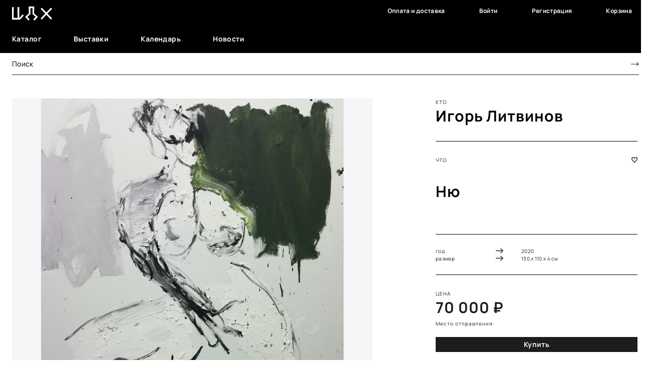

--- FILE ---
content_type: text/html; charset=utf-8
request_url: https://new.cha.ru/products/432/
body_size: 41285
content:
<!DOCTYPE html>
<html lang="ru">




<head>
  <meta name="fragment" content="!">

  
  <!-- Google Tag Manager -->
  <script>(function(w,d,s,l,i){w[l]=w[l]||[];w[l].push({'gtm.start':
    new Date().getTime(),event:'gtm.js'});var f=d.getElementsByTagName(s)[0],
    j=d.createElement(s),dl=l!='dataLayer'?'&l='+l:'';j.async=true;j.src=
    'https://www.googletagmanager.com/gtm.js?id='+i+dl;f.parentNode.insertBefore(j,f);
    })(window,document,'script','dataLayer','');
  </script>
  <!-- End Google Tag Manager -->
 <script type="application/ld+json">
    {
    "@context": "http://schema.org",
    "@type": "WebSite",
    "url": "https://new.cha.ru/",
    "potentialAction": {
    "@type": "SearchAction",
    "target": "https://new.cha.ru/products/market/?search={search_query}",
    "query-input": "required name=search_query"
    }
    }
  </script>
  <script type="application/ld+json">
    {
    "@context": "http://schema.org",
    "@type": "Organization",
    "url": "https://new.cha.ru/",
    "name": "ООО ЦДХ-Онлайн",
    "foundingDate": "2021",
    "telephone": "+7 (926) 817 06 90",
    "openingHours": "Mo-Fr 10:00-19:00",
    "logo": "https://new.cha.ru//static/images/logo.png"
    }
  </script>

  <meta charset="UTF-8">
  <title>Ню – купить произведение искусства онлайн</title>

  <meta charset="utf8"/>
  <meta http-equiv="Cache-Control" content="no-cache"/>
  <meta http-equiv="Pragma" content="no-cache"/>
<!--  <meta name="viewport" content="width=1280">-->
  <meta name="viewport" content="width=device-width, initial-scale=1.0">
  <link rel="shortcut icon" type="image/png" href="/favicon.ico"/>

  <script>
    var raven_debug = true
    const BUILD_VERSION = "1662577321,0";
    const BUILD_KEY = 'build-version'

    const currentBuildKey = window.localStorage.getItem(BUILD_KEY);
    if (currentBuildKey !== BUILD_VERSION) {
      window.localStorage.clear();
      window.localStorage.setItem(BUILD_KEY, BUILD_VERSION);
    }
  </script>


<!-- HTML Meta Tags -->
<meta name="description" content="Купить «Ню» в маркетплейсе ЦДХ-Онлайн. Большой выбор произведений искусств в различных жанрах и категориях. Поддержка продавцов и покупателей.">

<!-- Google / Search Engine Tags -->
<meta itemprop="name" content="ЦДХ. Онлайн">
<meta itemprop="description" content="Купить «Ню» в маркетплейсе ЦДХ-Онлайн. Большой выбор произведений искусств в различных жанрах и категориях. Поддержка продавцов и покупателей.">
<meta itemprop="image" content="http://new.cha.ru/static/images/CHA.png">

<!-- Facebook Meta Tags -->
<meta property="og:url" content="https://new.cha.ru">
<meta property="og:site_name" content="ЦДХ. Онлайн">
<meta property="og:type" content="website">
<meta property="og:title" content="Ню – купить произведение искусства онлайн">
<meta property="og:description" content="Купить «Ню» в маркетплейсе ЦДХ-Онлайн. Большой выбор произведений искусств в различных жанрах и категориях. Поддержка продавцов и покупателей.">
<meta property="og:image" content="http://new.cha.ru/static/images/CHA.png">

<!-- Twitter Meta Tags -->
<meta name="twitter:card" content="summary_large_image">
<meta name="twitter:title" content="Ню – купить произведение искусства онлайн">
<meta name="twitter:description" content="Купить «Ню» в маркетплейсе ЦДХ-Онлайн. Большой выбор произведений искусств в различных жанрах и категориях. Поддержка продавцов и покупателей.">
<meta name="twitter:image" content="http://new.cha.ru/static/images/CHA.png">

<!-- Yandex Verification -->
<meta name="yandex-verification" content="e1e92575cc8f7aab" />


<link rel="canonical" href="https://new.cha.ru/products/market/"/>

<link href="/static/vue.995b7c0.css" rel="stylesheet"><link href="/static/app-documents.4eda651.css" rel="stylesheet"><link href="/static/app.6735456.css" rel="stylesheet"></head>
<body class="multiple-scenes view-control-buttons">
  <!-- Google Tag Manager (noscript) -->
  <noscript><iframe src="https://www.googletagmanager.com/ns.html?id="
    height="0" width="0" style="display:none;visibility:hidden"></iframe></noscript>
  <!-- End Google Tag Manager (noscript) -->
<div id="app">
  
    <notification-confirm-email></notification-confirm-email>
<notification-confirm-vendor></notification-confirm-vendor>

<header class="mainHeaderContainer">
  <div class="mainHeaderTopMenu">
    <header-view
            :middle-menu-schema="MIDDLE_MENU_SCHEMA"
            :menu-schema="PROFILE_MENU_SCHEMA"
    ></header-view>
  </div>
  <div class="personalMenu ">
    <personal-account-header-menu
            data-element="personal-account-header-menu"
            class-name="main-header__avatar"
            :urls-dict="{&quot;index&quot;: &quot;/&quot;, &quot;products&quot;: &quot;/products&quot;, &quot;products-market&quot;: &quot;/products/market&quot;, &quot;products-market-master&quot;: &quot;/products/market/(?P&lt;master&gt;[a-zA-Z0-9]*(?:-[a-zA-Z0-9]+)*)&quot;, &quot;products-market-master-second&quot;: &quot;/products/market/(?P&lt;master&gt;[a-zA-Z0-9]*(?:-[a-zA-Z0-9]+)*)/(?P&lt;second&gt;[a-zA-Z0-9]*(?:-[a-zA-Z0-9]+)*)&quot;, &quot;products-market-master-second-third&quot;: &quot;/products/market/(?P&lt;master&gt;[a-zA-Z0-9]*(?:-[a-zA-Z0-9]+)*)/(?P&lt;second&gt;[a-zA-Z0-9]*(?:-[a-zA-Z0-9]+)*)/(?P&lt;third&gt;[a-zA-Z0-9]*(?:-[a-zA-Z0-9]+)*)&quot;, &quot;products-info&quot;: &quot;/products/{{id}}&quot;, &quot;products-info-edit&quot;: &quot;/products/{{id}}/edit&quot;, &quot;products-catalog&quot;: &quot;/products/catalog&quot;, &quot;vendors&quot;: &quot;/vendors&quot;, &quot;vendors-categories&quot;: &quot;/vendors/categories/{{id}}&quot;, &quot;vendors-info&quot;: &quot;/vendors/{{id}}&quot;, &quot;vendors-info-market&quot;: &quot;/vendors/{{id}}/market&quot;, &quot;educations&quot;: &quot;/educations&quot;, &quot;educations-courses&quot;: &quot;/educations/{{id}}&quot;, &quot;educations-buyCourse&quot;: &quot;/educations/buy-course&quot;, &quot;educations-buyCourse-courses&quot;: &quot;/educations/buy-course/{{id}}&quot;, &quot;events&quot;: &quot;/events&quot;, &quot;events-event&quot;: &quot;/events/{{id}}&quot;, &quot;events-list&quot;: &quot;/events/(?P&lt;event_when&gt;[a-zA-Z\u0430-\u044f\u0410-\u042f0-9-_]*)/(?P&lt;event_type&gt;[a-zA-Z\u0430-\u044f\u0410-\u042f0-9-]*)/(?P&lt;event_place&gt;[a-zA-Z\u0430-\u044f\u0410-\u042f0-9-]*)&quot;, &quot;events-list_type&quot;: &quot;/events/(?P&lt;event_when&gt;[a-zA-Z\u0430-\u044f\u0410-\u042f0-9-_]*)/(?P&lt;event_type&gt;[a-zA-Z\u0430-\u044f\u0410-\u042f0-9-]*)&quot;, &quot;events-list_when&quot;: &quot;/events/(?P&lt;event_when&gt;[a-zA-Z\u0430-\u044f\u0410-\u042f0-9-_]*)&quot;, &quot;exhibitions&quot;: &quot;/exhibitions&quot;, &quot;exhibitions-detail&quot;: &quot;/exhibitions/{{id}}&quot;, &quot;exhibitions-future&quot;: &quot;/exhibitions/future&quot;, &quot;exhibitions-current&quot;: &quot;/exhibitions/current&quot;, &quot;exhibitions-archive&quot;: &quot;/exhibitions/archive&quot;, &quot;information&quot;: &quot;/info&quot;, &quot;information-news&quot;: &quot;/info/news&quot;, &quot;information-news-detail&quot;: &quot;/info/news/{{id}}&quot;, &quot;information-interview&quot;: &quot;/info/interview&quot;, &quot;information-interview-detail&quot;: &quot;/info/interview/{{id}}&quot;, &quot;information-articles&quot;: &quot;/info/articles&quot;, &quot;information-articles-detail&quot;: &quot;/info/articles/{{id}}&quot;, &quot;profile&quot;: &quot;/profile&quot;, &quot;profile-activation&quot;: &quot;/profile/activation&quot;, &quot;profile-settings&quot;: &quot;/profile/settings&quot;, &quot;profile-cart&quot;: &quot;/profile/cart&quot;, &quot;profile-favorites&quot;: &quot;/profile/favorites&quot;, &quot;profile-myOrders&quot;: &quot;/profile/my-orders&quot;, &quot;profile-myOrders-details&quot;: &quot;/profile/my-orders/{{id}}&quot;, &quot;profile-myCourses&quot;: &quot;/profile/my-courses&quot;, &quot;profile-myCourses-details&quot;: &quot;/profile/my-courses/{{id}}&quot;, &quot;profile-myCourse&quot;: &quot;/profile/my-course&quot;, &quot;profile-myCourse-details&quot;: &quot;/profile/my-course/{{id}}&quot;, &quot;profile-productCreate&quot;: &quot;/profile/product-create&quot;, &quot;profile-store&quot;: &quot;/profile/store&quot;, &quot;profile-store-orders&quot;: &quot;/profile/store/orders&quot;, &quot;profile-store-orders-orders&quot;: &quot;/profile/store/orders/orders&quot;, &quot;profile-store-orders-orders-details&quot;: &quot;/profile/store/orders/orders/{{id}}&quot;, &quot;profile-store-products&quot;: &quot;/profile/store/products&quot;, &quot;profile-store-products-allProducts&quot;: &quot;/profile/store/products/all-products&quot;, &quot;profile-store-products-discont&quot;: &quot;/profile/store/products/discont&quot;, &quot;profile-store-myStore&quot;: &quot;/profile/store/my-store&quot;, &quot;profile-store-settings&quot;: &quot;/profile/store/settings&quot;, &quot;profile-store-consultants&quot;: &quot;/profile/store/consultants&quot;, &quot;customers&quot;: &quot;/customers&quot;, &quot;customers-info&quot;: &quot;/customers/{{id}}&quot;, &quot;customers-info-about&quot;: &quot;/customers/{{id}}/about&quot;, &quot;artists&quot;: &quot;/artists&quot;, &quot;artists-info&quot;: &quot;/artists/{{id}}&quot;, &quot;artists-info-about&quot;: &quot;/artists/{{id}}/about&quot;, &quot;feedback&quot;: &quot;/feedback&quot;, &quot;payments&quot;: &quot;/payments&quot;, &quot;payments-success&quot;: &quot;/payments/success&quot;, &quot;payments-fail&quot;: &quot;/payments/fail&quot;, &quot;marzipano&quot;: &quot;/marzipano&quot;, &quot;exhibits&quot;: &quot;/exhibits&quot;, &quot;exhibits-exhibit&quot;: &quot;/exhibits/{{id}}&quot;, &quot;promo&quot;: &quot;/promo&quot;, &quot;promo-invitation&quot;: &quot;/promo/invitation&quot;, &quot;promo-info&quot;: &quot;/promo/info&quot;, &quot;login&quot;: &quot;/login&quot;, &quot;login-vk&quot;: &quot;/login/vk-oauth2&quot;, &quot;login-fb&quot;: &quot;/login/facebook&quot;, &quot;login-google&quot;: &quot;/login/google-oauth2&quot;, &quot;sitemap&quot;: &quot;/sitemap&quot;, &quot;amo&quot;: &quot;/amo&quot;, &quot;amo-index&quot;: &quot;/amo&quot;, &quot;amo-sessions&quot;: &quot;/amo/sessions&quot;, &quot;amo-sessions-session&quot;: &quot;/amo/sessions/{{id}}&quot;, &quot;amo-partners&quot;: &quot;/amo/partners&quot;, &quot;amo-partners-partner&quot;: &quot;/amo/partners/{{id}}&quot;, &quot;amo-speakers&quot;: &quot;/amo/speakers&quot;, &quot;amo-speakers-speaker&quot;: &quot;/amo/speakers/{{id}}&quot;, &quot;amo-contacts&quot;: &quot;/amo/contacts&quot;, &quot;amo-registration&quot;: &quot;/amo/registration&quot;, &quot;amo-info&quot;: &quot;/amo/info&quot;, &quot;amo-info-privacy-policy&quot;: &quot;/amo/info/privacy-policy&quot;, &quot;amo-info-privacy-agreement&quot;: &quot;/amo/info/privacy-agreement&quot;, &quot;amo-info-cookie-rules&quot;: &quot;/amo/info/cookie-rules&quot;}"
            :urls-active-dict="{&quot;index&quot;: true, &quot;products&quot;: true, &quot;products-market&quot;: false, &quot;products-market-master&quot;: false, &quot;products-market-master-second&quot;: false, &quot;products-market-master-second-third&quot;: false, &quot;products-info&quot;: false, &quot;products-info-edit&quot;: false, &quot;products-catalog&quot;: false, &quot;vendors&quot;: false, &quot;vendors-categories&quot;: false, &quot;vendors-info&quot;: false, &quot;vendors-info-market&quot;: false, &quot;educations&quot;: false, &quot;educations-courses&quot;: false, &quot;educations-buyCourse&quot;: false, &quot;educations-buyCourse-courses&quot;: false, &quot;events&quot;: false, &quot;events-event&quot;: false, &quot;events-list&quot;: false, &quot;events-list_type&quot;: false, &quot;events-list_when&quot;: false, &quot;exhibitions&quot;: false, &quot;exhibitions-detail&quot;: false, &quot;exhibitions-future&quot;: false, &quot;exhibitions-current&quot;: false, &quot;exhibitions-archive&quot;: false, &quot;information&quot;: false, &quot;information-news&quot;: false, &quot;information-news-detail&quot;: false, &quot;information-interview&quot;: false, &quot;information-interview-detail&quot;: false, &quot;information-articles&quot;: false, &quot;information-articles-detail&quot;: false, &quot;profile&quot;: false, &quot;profile-activation&quot;: false, &quot;profile-settings&quot;: false, &quot;profile-cart&quot;: false, &quot;profile-favorites&quot;: false, &quot;profile-myOrders&quot;: false, &quot;profile-myOrders-details&quot;: false, &quot;profile-myCourses&quot;: false, &quot;profile-myCourses-details&quot;: false, &quot;profile-myCourse&quot;: false, &quot;profile-myCourse-details&quot;: false, &quot;profile-productCreate&quot;: false, &quot;profile-store&quot;: false, &quot;profile-store-orders&quot;: false, &quot;profile-store-orders-orders&quot;: false, &quot;profile-store-orders-orders-details&quot;: false, &quot;profile-store-products&quot;: false, &quot;profile-store-products-allProducts&quot;: false, &quot;profile-store-products-discont&quot;: false, &quot;profile-store-myStore&quot;: false, &quot;profile-store-settings&quot;: false, &quot;profile-store-consultants&quot;: false, &quot;customers&quot;: false, &quot;customers-info&quot;: false, &quot;customers-info-about&quot;: false, &quot;artists&quot;: false, &quot;artists-info&quot;: false, &quot;artists-info-about&quot;: false, &quot;feedback&quot;: false, &quot;payments&quot;: false, &quot;payments-success&quot;: false, &quot;payments-fail&quot;: false, &quot;marzipano&quot;: false, &quot;exhibits&quot;: false, &quot;exhibits-exhibit&quot;: false, &quot;promo&quot;: false, &quot;promo-invitation&quot;: false, &quot;promo-info&quot;: false, &quot;login&quot;: false, &quot;login-vk&quot;: false, &quot;login-fb&quot;: false, &quot;login-google&quot;: false, &quot;sitemap&quot;: false, &quot;admin&quot;: false, &quot;admin-login&quot;: false, &quot;admin-home&quot;: false, &quot;admin-navigation&quot;: false, &quot;admin-navigation-categories&quot;: false, &quot;admin-navigation-params-library&quot;: false, &quot;admin-navigation-param-new&quot;: false, &quot;admin-navigation-param-edit&quot;: false, &quot;admin-navigation-pages&quot;: false, &quot;admin-navigation-pages-new&quot;: false, &quot;admin-navigation-pages-view&quot;: false, &quot;admin-navigation-pages-edit&quot;: false, &quot;admin-orders&quot;: false, &quot;admin-orders-product-messages&quot;: false, &quot;admin-orders-product-messages-chats&quot;: false, &quot;admin-orders-product-messages-chats-chat&quot;: false, &quot;admin-orders-product-messages-disputes&quot;: false, &quot;admin-orders-product-messages-disputes-chat&quot;: false, &quot;admin-orders-product-messages-archives&quot;: false, &quot;admin-orders-product-messages-archives-chat&quot;: false, &quot;admin-orders-product-orders&quot;: false, &quot;admin-orders-product-orders-archives&quot;: false, &quot;admin-orders-product-orders-delivery&quot;: false, &quot;admin-orders-product-orders-paid&quot;: false, &quot;admin-orders-product-orders-in-work&quot;: false, &quot;admin-orders-product-orders-pickUp&quot;: false, &quot;admin-pup-orders&quot;: false, &quot;admin-pup-orders-paid&quot;: false, &quot;admin-pup-orders-ready-for-delivery&quot;: false, &quot;admin-pup-orders-done&quot;: false, &quot;admin-pup-orders-refund&quot;: false, &quot;admin-pup-address&quot;: false, &quot;admin-pup-delivery&quot;: false, &quot;admin-finance&quot;: false, &quot;admin-finance-product-transactions&quot;: false, &quot;admin-finance-product-transactions-transaction&quot;: false, &quot;admin-finance-product-payments-to_vendor&quot;: false, &quot;admin-finance-product-payments-to_vendor-transaction&quot;: false, &quot;admin-finance-payments&quot;: false, &quot;admin-finance-payments-payment&quot;: false, &quot;admin-finance-payments-registry&quot;: false, &quot;admin-service&quot;: false, &quot;admin-service-edit-topics&quot;: false, &quot;admin-service-feedback&quot;: false, &quot;admin-service-tickets&quot;: false, &quot;admin-service-tickets-chat&quot;: false, &quot;admin-service-complaints&quot;: false, &quot;admin-service-complaints-chat&quot;: false, &quot;admin-service-archive&quot;: false, &quot;admin-products&quot;: false, &quot;admin-products-product&quot;: false, &quot;admin-new-products&quot;: false, &quot;admin-blocked-products&quot;: false, &quot;admin-product-chats&quot;: false, &quot;admin-product-chats-chat&quot;: false, &quot;admin-new-product-reviews&quot;: false, &quot;admin-product-groups&quot;: false, &quot;admin-ideas&quot;: false, &quot;admin-ideas-idea&quot;: false, &quot;admin-draftsInReview&quot;: false, &quot;admin-new-ideas&quot;: false, &quot;admin-new-idea-reviews&quot;: false, &quot;admin-users&quot;: false, &quot;admin-users-user&quot;: false, &quot;admin-user-chats&quot;: false, &quot;admin-user-chats-chat&quot;: false, &quot;admin-new-vendors&quot;: false, &quot;admin-add-vendors&quot;: false, &quot;admin-request-vendors&quot;: false, &quot;admin-vendors&quot;: false, &quot;admin-blocked-vendors&quot;: false, &quot;admin-blocked-users&quot;: false, &quot;admin-artists&quot;: false, &quot;admin-artists-artist&quot;: false, &quot;admin-dictionaries&quot;: false, &quot;admin-dictionaries-associations&quot;: false, &quot;admin-dictionaries-personTitles&quot;: false, &quot;admin-dictionaries-condition&quot;: false, &quot;admin-dictionaries-discount&quot;: false, &quot;admin-dictionaries-creationPeriod&quot;: false, &quot;admin-banners&quot;: false, &quot;admin-settings&quot;: false, &quot;admin-settings-system&quot;: false, &quot;admin-settings-tech&quot;: false, &quot;amo&quot;: false, &quot;amo-index&quot;: false, &quot;amo-sessions&quot;: false, &quot;amo-sessions-session&quot;: false, &quot;amo-partners&quot;: false, &quot;amo-partners-partner&quot;: false, &quot;amo-speakers&quot;: false, &quot;amo-speakers-speaker&quot;: false, &quot;amo-contacts&quot;: false, &quot;amo-registration&quot;: false, &quot;amo-info&quot;: false, &quot;amo-info-privacy-policy&quot;: false, &quot;amo-info-privacy-agreement&quot;: false, &quot;amo-info-cookie-rules&quot;: false}"

            :menu-schema="PROFILE_MENU_SCHEMA"

            :menu-schema-shop="SHOP_MENU_SCHEMA"
            :menu-schema-cart="CART_MENU_SCHEMA"
    ></personal-account-header-menu>
  </div>
  <div class="searchContainer">
    <search-view></search-view>
  </div>
  <div class="mobileLayout">
    <bottom-menu></bottom-menu>
  </div>

</header>

  

  

  <article class="base-page product-page">
    <div itemtype="http://schema.org/Product" itemscope>
      <meta itemprop="name" content="Ню" />
      <link itemprop="image" href="https://new.cha.ru/media/documents/04c8424a-9f1e-47f5-b906-e3175209c7ad.jpg" />
      <meta itemprop="description" content="холст, акрил." />
      
        <meta itemprop="releaseDate" content="2020." />
      
      <div itemprop="offers" itemtype="http://schema.org/Offer" itemscope>
        <link itemprop="url" href="https://new.cha.ru/products/432/" />
        <meta itemprop="availability" content="https://schema.org/InStock" />
        <meta itemprop="priceCurrency" content="RUB" />
        <meta itemprop="itemCondition" content="Отличное" />
        
        <meta itemprop="price" content="70000.00" />
        
        <meta itemprop="category" content="Живопись modern" />
        <div itemprop="seller" itemtype="http://schema.org/Organization" itemscope>
          <meta itemprop="name" content="ООО ЦДХ-Онлайн" />
        </div>
      </div>

      <section class="productInfo">
      <div class="leftColumn">
        <div class="productImg">
          <images
            avatar="/media/documents/04c8424a-9f1e-47f5-b906-e3175209c7ad.jpg"
            :others="[]"
            default-avatar=""
            :product-gallery="true"
            watermark=""
            :product-id="432"
            avatar-container-class-name="avatarContainer"
          ></images>
        </div>
      </div>
      <div class="rightColumn">
        <product-about
          :product-id="432"
          :with-eyezon="
                  
                    false
                  
                  "
        ></product-about>
        <product-order-form-new
          :product-id="432"
          :product-in-cart="false"
        ></product-order-form-new>
        <product-vendor-info
          :vendor-id="56"
          :product-id="432"
        ></product-vendor-info>
        <product-description-view
          :product-id="432"
          :show-params="false"
          :show-full-description="true"
        ></product-description-view>

        
          <product-header-toolbar class="product-page__toolbar"
            :product-id="432"
          ></product-header-toolbar>
        
      </div>
    </section>
    </div>
    
      <section class="productSimilar">
        <product-other-work-view
          product-container-class-name="productContainer"
          views="artist"
          :artist-id="15"
          :product-id="432"
        />
      </section>
    
      <section class="productSimilar">
        <product-other-work-view
          product-container-class-name="productContainer"
          views="vendor"
          :vendor-id="56"
          :product-id="432"
      />
      </section>
    
      <section class="productSimilar">
        <product-other-work-view
          product-container-class-name="productContainer"
          views="similar"
          :master-category="47"
          :product-id="432"
        />
      </section>
    
  </article>



  
    
      






<footer class="footer">
  <div class="footerContent">
    
      
        
          
          
            
          
            
              
                
                <div class="contentItem">
                <h4 class="itemHeader">ЦДХ-Онлайн</h4>
              
            
            
          
            
              
                <div class="itemContent">
                  
                    <a href="/pages/about-project/"
                       class="itemLink">О проекте</a>
                  
                </div>
              
            
            
          
            
              
                <div class="itemContent">
                  
                    <a href="/pages/about/"
                       class="itemLink">О компании</a>
                  
                </div>
              
            
            
          
            
              
                <div class="itemContent">
                  
                    <a href="/pages/contacts/"
                       class="itemLink">Контактная информация</a>
                  
                </div>
              
            
            
          
            
              
                <div class="itemContent">
                  
                    <a href="https://forum.cha.ru/"
                       class="itemLink">Art Moscow Online</a>
                  
                </div>
              
            
            
          
            
              
                </div>
                <div class="contentItem">
                <h4 class="itemHeader">Маркетплейс</h4>
              
            
            
          
            
              
                <div class="itemContent">
                  
                    <a href="/products/market/"
                       class="itemLink">Каталог товаров</a>
                  
                </div>
              
            
            
          
            
              
                <div class="itemContent">
                  
                    <a href="/vendors/"
                       class="itemLink">Галереи</a>
                  
                </div>
              
            
            
          
            
              
                <div class="itemContent">
                  
                    <a href="/pages/how-to-buy/"
                       class="itemLink">Как покупать</a>
                  
                </div>
              
            
            
          
            
              
                <div class="itemContent">
                  
                    <a href="/promo/invitation/"
                       class="itemLink">Стать продавцом</a>
                  
                </div>
              
            
            
          
            
              
                </div>
                <div class="contentItem">
                <h4 class="itemHeader">Арт мир</h4>
              
            
            
          
            
              
                <div class="itemContent">
                  
                    <a href="/info/news/"
                       class="itemLink">Новости</a>
                  
                </div>
              
            
            
          
            
              
                <div class="itemContent">
                  
                    <a href="/events/"
                       class="itemLink">Календарь</a>
                  
                </div>
              
            
            
          
            
              
                <div class="itemContent">
                  
                    <a href="/exhibitions/"
                       class="itemLink">Выставки</a>
                  
                </div>
              
            
            
          
            
              
                </div>
                <div class="contentItem">
                <h4 class="itemHeader">Поддержка</h4>
              
            
            
          
            
              
                <div class="itemContent">
                  
                    <a href="/pages/FAQ/"
                       class="itemLink">Часто задаваемые вопросы</a>
                  
                </div>
              
            
            
          
            
              
                <div class="itemContent">
                  
                    <a href="/feedback/"
                       class="itemLink">Связаться с нами</a>
                  
                </div>
              
            
            
          
            
              
                <div class="itemContent">
                  
                    <a href="/pages/delivery/"
                       class="itemLink">Оплата и доставка</a>
                  
                </div>
              
            
            
          
            
              
                <div class="itemContent">
                  
                    <a href="/pages/rates/"
                       class="itemLink">Тарифы и условия</a>
                  
                </div>
              
             </div> 
            
          
        
      
        
      
    
  </div>


  <div class="copyright">
    <div class="copyrightWrapper copyrightBorder">
      <div class="copyrightImg desktopLayout">
        <img src="/static/images/logo.png" alt="Центральный дом художника (ЦДХ)">
      </div>
      <div class="mobileLayout">
        <div class="copyrightRow">
          <div class="copyrightImg">
        <img src="/static/images/logo.png" alt="Центральный дом художника (ЦДХ)">
      </div>
          <div class="copyrightSocialIcons">
        
          
            
          
            
              
              
                  
              
                  
              
                  
                    
                  
              
                  
                    
                  
              
                  
                    
                  
              
                  
              
                  
                    
                      <div class="socialIcon"><a href="https://www.facebook.com/chamoscow" class=""><img src="/media/documents/d3a41bd4-1501-4bfc-8927-51e99cc70574.svg" alt="facebook"></a></div>
                    
                  
              
                  
                    
                      <div class="socialIcon"><a href="https://vk.com/chaartonline" class=""><img src="/media/documents/1be09c00-7963-4402-8809-e468d9afd97b.svg" alt="vk"></a></div>
                    
                  
              
                  
                    
                      <div class="socialIcon"><a href="https://t.me/chaonline" class=""><img src="/media/documents/ce483503-eccd-41a7-86a9-26fc3452afc7.svg" alt="telegram"></a></div>
                    
                  
              
                  
                    
                      <div class="socialIcon"><a href="https://instagram.com/cha_art_online" class=""><img src="/media/documents/69bcaada-5f8e-4c34-826e-e4c8aee695e4.svg" alt="instagram"></a></div>
                    
                  
              
            
          
        
      </div>
        </div>
      </div>
      <div class="copyrigntTerms">
        <div class="term">&copy; 2021 ООО ЦДХ-ОНЛАЙН</div>
          
            
              
            
              
                
                
                    
                
                    
                
                    
                      
                        <div class="term"><a href="/pages/privacy-policy/" class="">Конфиденциальность</a></div>
                      
                    
                
                    
                      
                        <div class="term"><a href="/pages/rules/" class="">Правила ЦДХ-Онлайн</a></div>
                      
                    
                
                    
                      
                        <div class="term"><a href="/sitemap/" class="">Карта сайта</a></div>
                      
                    
                
                    
                
                    
                      
                    
                
                    
                      
                    
                
                    
                      
                    
                
                    
                      
                    
                
              
            
          
      </div>
      <div class="copyrightSocialIcons desktopLayout">
        
          
            
          
            
              
              
                  
              
                  
              
                  
                    
                  
              
                  
                    
                  
              
                  
                    
                  
              
                  
              
                  
                    
                      <div class="socialIcon"><a href="https://www.facebook.com/chamoscow" class=""><img src="/media/documents/d3a41bd4-1501-4bfc-8927-51e99cc70574.svg" alt="facebook"></a></div>
                    
                  
              
                  
                    
                      <div class="socialIcon"><a href="https://vk.com/chaartonline" class=""><img src="/media/documents/1be09c00-7963-4402-8809-e468d9afd97b.svg" alt="vk"></a></div>
                    
                  
              
                  
                    
                      <div class="socialIcon"><a href="https://t.me/chaonline" class=""><img src="/media/documents/ce483503-eccd-41a7-86a9-26fc3452afc7.svg" alt="telegram"></a></div>
                    
                  
              
                  
                    
                      <div class="socialIcon"><a href="https://instagram.com/cha_art_online" class=""><img src="/media/documents/69bcaada-5f8e-4c34-826e-e4c8aee695e4.svg" alt="instagram"></a></div>
                    
                  
              
            
          
        
      </div>
    </div>
    <div class="copyrightWrapper">
      <div class="proofAge">
        <span>18+</span>Сайт может содержать информацию, которая не рекомендована лицам, не достигшим совершеннолетия.
      </div>
<!--      <div class="mobileLayout">-->
<!--        <div class="proofAge">-->
<!--            18+. Сайт может содержать информацию, которая не рекомендована лицам, не достигшим совершеннолетия.-->
<!--        </div>-->
<!--      </div>-->
    </div>
  </div>
</footer>

    
  

  <modals-comp></modals-comp>
</div>
<div id="modals">
</div>


  <script type="text/javascript">
    
    var urlSchema = {"index": "/", "products": "/products", "products-market": "/products/market", "products-market-master": "/products/market/(?P<master>[a-zA-Z0-9]*(?:-[a-zA-Z0-9]+)*)", "products-market-master-second": "/products/market/(?P<master>[a-zA-Z0-9]*(?:-[a-zA-Z0-9]+)*)/(?P<second>[a-zA-Z0-9]*(?:-[a-zA-Z0-9]+)*)", "products-market-master-second-third": "/products/market/(?P<master>[a-zA-Z0-9]*(?:-[a-zA-Z0-9]+)*)/(?P<second>[a-zA-Z0-9]*(?:-[a-zA-Z0-9]+)*)/(?P<third>[a-zA-Z0-9]*(?:-[a-zA-Z0-9]+)*)", "products-info": "/products/{{id}}", "products-info-edit": "/products/{{id}}/edit", "products-catalog": "/products/catalog", "vendors": "/vendors", "vendors-categories": "/vendors/categories/{{id}}", "vendors-info": "/vendors/{{id}}", "vendors-info-market": "/vendors/{{id}}/market", "educations": "/educations", "educations-courses": "/educations/{{id}}", "educations-buyCourse": "/educations/buy-course", "educations-buyCourse-courses": "/educations/buy-course/{{id}}", "events": "/events", "events-event": "/events/{{id}}", "events-list": "/events/(?P<event_when>[a-zA-Z\u0430-\u044f\u0410-\u042f0-9-_]*)/(?P<event_type>[a-zA-Z\u0430-\u044f\u0410-\u042f0-9-]*)/(?P<event_place>[a-zA-Z\u0430-\u044f\u0410-\u042f0-9-]*)", "events-list_type": "/events/(?P<event_when>[a-zA-Z\u0430-\u044f\u0410-\u042f0-9-_]*)/(?P<event_type>[a-zA-Z\u0430-\u044f\u0410-\u042f0-9-]*)", "events-list_when": "/events/(?P<event_when>[a-zA-Z\u0430-\u044f\u0410-\u042f0-9-_]*)", "exhibitions": "/exhibitions", "exhibitions-detail": "/exhibitions/{{id}}", "exhibitions-future": "/exhibitions/future", "exhibitions-current": "/exhibitions/current", "exhibitions-archive": "/exhibitions/archive", "information": "/info", "information-news": "/info/news", "information-news-detail": "/info/news/{{id}}", "information-interview": "/info/interview", "information-interview-detail": "/info/interview/{{id}}", "information-articles": "/info/articles", "information-articles-detail": "/info/articles/{{id}}", "profile": "/profile", "profile-activation": "/profile/activation", "profile-settings": "/profile/settings", "profile-cart": "/profile/cart", "profile-favorites": "/profile/favorites", "profile-myOrders": "/profile/my-orders", "profile-myOrders-details": "/profile/my-orders/{{id}}", "profile-myCourses": "/profile/my-courses", "profile-myCourses-details": "/profile/my-courses/{{id}}", "profile-myCourse": "/profile/my-course", "profile-myCourse-details": "/profile/my-course/{{id}}", "profile-productCreate": "/profile/product-create", "profile-store": "/profile/store", "profile-store-orders": "/profile/store/orders", "profile-store-orders-orders": "/profile/store/orders/orders", "profile-store-orders-orders-details": "/profile/store/orders/orders/{{id}}", "profile-store-products": "/profile/store/products", "profile-store-products-allProducts": "/profile/store/products/all-products", "profile-store-products-discont": "/profile/store/products/discont", "profile-store-myStore": "/profile/store/my-store", "profile-store-settings": "/profile/store/settings", "profile-store-consultants": "/profile/store/consultants", "customers": "/customers", "customers-info": "/customers/{{id}}", "customers-info-about": "/customers/{{id}}/about", "artists": "/artists", "artists-info": "/artists/{{id}}", "artists-info-about": "/artists/{{id}}/about", "feedback": "/feedback", "payments": "/payments", "payments-success": "/payments/success", "payments-fail": "/payments/fail", "marzipano": "/marzipano", "exhibits": "/exhibits", "exhibits-exhibit": "/exhibits/{{id}}", "promo": "/promo", "promo-invitation": "/promo/invitation", "promo-info": "/promo/info", "login": "/login", "login-vk": "/login/vk-oauth2", "login-fb": "/login/facebook", "login-google": "/login/google-oauth2", "sitemap": "/sitemap", "amo": "/amo", "amo-index": "/amo", "amo-sessions": "/amo/sessions", "amo-sessions-session": "/amo/sessions/{{id}}", "amo-partners": "/amo/partners", "amo-partners-partner": "/amo/partners/{{id}}", "amo-speakers": "/amo/speakers", "amo-speakers-speaker": "/amo/speakers/{{id}}", "amo-contacts": "/amo/contacts", "amo-registration": "/amo/registration", "amo-info": "/amo/info", "amo-info-privacy-policy": "/amo/info/privacy-policy", "amo-info-privacy-agreement": "/amo/info/privacy-agreement", "amo-info-cookie-rules": "/amo/info/cookie-rules"}
    const __logined = false
    
      const __userId = undefined;
    

    const siteMode = "full";
    
    const currentVendorInWhiteList = false
    const maxVendorsCount = 5
    const viberBotLink = "viber://pa?chatURI=";
    const botsTip = "";
    const RECAPTCHA_SITE_KEY = "";
    const PARAMETER_ID_OF_MATERIAL = 1
    const COMPLAINT_TOPIC_ID = 13
    const CAPTCHA_ENABLED = true
    const VENDOR_FORM_VALIDATION_ENABLED = true
    const MESSAGE_AFTER_TICKET_CREATED = "Спасибо за обращение.Мы ответим Вам.";
    const MAX_PRODUCT_TAGS_COUNT = 12
    const COMMISSION = 0
    const PHONE_VERIFICATION_SMS_TIMEOUT = 300
    const GOOGLE_API_KEY = ""
    const MAX_PRICE_TO_FREEZE_PERSON = 150000
    const MAX_PRICE_TO_FREEZE_ENTITY = 1000000
    const MAX_PRICE_CDEK = 300000
    const ORDER_ACT = "";
    const VENDOR_FORM_TEMPLATE = "";
    const SHOW_EMPTY_CATEGORIES = true
    const COURSES_AVAILABLE = "False"
    const USER_HAS_COURSES = false
    const MAX_PRODUCTS_COUNT_NOT_CONFIRMED = "2"

    window.DEFAULT_LIST_PAGING = 'autoload'; //paging autoload
  </script>




<script>
  //  window.onload = function() {
  //    var youtube = document.querySelectorAll(".youtube")
  //
  //    for (var i = 0; i < youtube.length; i++) {
  //      var youtube = document.querySelectorAll(".youtube");
  //
  //      for (var i = 0; i < youtube.length; i++) {
  //
  //        var source = "https://img.youtube.com/vi/" + youtube[i].dataset.embed + "/sddefault.jpg";
  //
  //        var image = new Image();
  //        image.src = source;
  //        image.addEventListener("load", function () {
  //          youtube[i].appendChild(image);
  //        }(i));
  //
  //        youtube[i].addEventListener("click", function () {
  //
  //          var iframe = document.createElement("iframe");
  //
  //          iframe.setAttribute("frameborder", "0");
  //          iframe.setAttribute("allowfullscreen", "");
  //          iframe.setAttribute("src", "https://www.youtube.com/embed/" + this.dataset.embed + "?rel=0&showinfo=0&autoplay=1");
  //
  //          this.innerHTML = "";
  //          this.appendChild(iframe);
  //        });
  //      }
  //    }
  //  }

</script>


  <script type="text/javascript">
  document.onreadystatechange = function () {
    if (document.readyState === 'complete') {
      
     }
   }
  </script>

<script type="text/javascript" src="/static/small.2003dd5.js"></script><script type="text/javascript" src="/static/vue.995b7c0.js"></script><script type="text/javascript" src="/static/lodash.360427e.js"></script><script type="text/javascript" src="/static/sentry.b908e67.js"></script><script type="text/javascript" src="/static/libphonenumber-js.80101de.js"></script><script type="text/javascript" src="/static/core-js.e18cb1c.js"></script><script type="text/javascript" src="/static/moment.5c9ae09.js"></script><script type="text/javascript" src="/static/quill.dc527cc.js"></script><script type="text/javascript" src="/static/babel-polyfill.daaed17.js"></script><script type="text/javascript" src="/static/redux-restify.312f150.js"></script><script type="text/javascript" src="/static/app-documents.4eda651.js"></script><script type="text/javascript" src="/static/app-ideas.b0dfeae.js"></script><script type="text/javascript" src="/static/app-chats.08385ef.js"></script><script type="text/javascript" src="/static/app.6735456.js"></script></body>
</html>


--- FILE ---
content_type: text/css
request_url: https://new.cha.ru/static/app-documents.4eda651.css
body_size: 5218
content:
.qVDjE{text-align:left;font-size:16px;padding:15px;white-space:pre-line;margin-bottom:30px}.Ar9vT{margin:16px 0;font-family:"OpenSans";font-style:normal;font-weight:normal;font-size:28px;line-height:38px;color:rgba(0,0,0,0.87)}.AYOYs{width:100%;display:flex;align-items:center;justify-content:flex-start;margin-top:auto}._1GeA-{margin-right:auto}@media screen and (max-width: 767px){.RRD9q{width:50%}._2WgrE{padding-left:5% !important;padding-right:5% !important;font-size:23px !important;font-weight:800 !important;line-height:27px !important;padding-bottom:30px !important}}.RRD9q:not(:first-child){margin-left:10px}.RRD9q:only-child{margin:0 auto;min-width:200px}._2WgrE{font-family:'Manrope';font-style:normal;font-weight:500;font-size:18px;line-height:25px;text-align:center;letter-spacing:0.02em;color:#1D1D1D}
._199Bg{position:relative;display:flex;align-items:center;justify-content:center;flex-flow:row nowrap}._25B4r{background-color:#dadada;border:1px solid #dadada;border-radius:3px;padding:3px}.r7hhd{order:2;display:flex;align-items:center;justify-content:center;height:100%;width:100%;transition:all 300ms cubic-bezier(0.23, 1, 0.32, 1)}.r7hhd{display:flex;align-items:center;justify-content:center;flex-shrink:0;height:100%;width:100%;transition:all 300ms cubic-bezier(0.23, 1, 0.32, 1)}.r7hhd:hover+._21Q9T{visibility:visible;opacity:1;transition:opacity 500ms cubic-bezier(0.23, 1, 0.32, 1) 500ms}.r7hhd>svg{height:100%;width:100%;fill:currentColor}._3Pwsp{display:inline-block;order:1;margin-right:10px;position:relative;bottom:1px}._2-abp{display:inline-block;order:3;margin-left:5px}._21Q9T{position:absolute;z-index:9999;display:flex;visibility:hidden;opacity:0;top:50%;left:50%;padding:2px 8px;background-color:#fff;border:1px solid #6d6d6d;border-radius:4px;transition:opacity 300ms cubic-bezier(0.23, 1, 0.32, 1) 300ms}._3beM5{visibility:hidden;transition:opacity 0ms}
._3US9J{position:relative}._3US9J .gzU_5{font-family:'Manrope';font-weight:normal;font-style:normal;font-size:10px;color:#1d1d1d;letter-spacing:0.03em;line-height:14px;letter-spacing:0.1em;text-transform:uppercase;margin-bottom:5px}._2q9Am{color:#6d6d6d;margin-right:5px}._149mu{font-family:'Manrope';font-weight:normal;font-style:normal;font-size:10 px;color:#1d1d1d;letter-spacing:0.03em;margin-right:2px;line-height:14px;letter-spacing:0.1em}._3Ujhw{display:flex;align-items:center;justify-content:center;width:100%;min-height:35px;border:1px solid #1d1d1d;border-radius:0;padding:0 15px}._3Ujhw:focus,._3Ujhw._2UIgy{border-color:#9d9d9d}@media screen and (max-width: 767px){._3Ujhw{border-width:0.5px}}._3e6Ux ._3Ujhw{border-color:#e25680}._3e6Ux .TbU5g,._3e6Ux ._2Zdes,._3e6Ux ._3Hkuy{color:#e25680}._2hDjF ._3Ujhw{border:none;padding:0}._3I7oF{padding:15px}.TbU5g,._2Zdes,._3Hkuy{width:100%;height:100%;border:none;outline:none;resize:none;user-select:auto;-webkit-user-select:auto;-moz-user-select:auto;-ms-user-select:auto;font-family:'Manrope';font-weight:normal;font-style:normal;font-size:15px;color:#1d1d1d;letter-spacing:0.03em;line-height:20px;letter-spacing:0.02em}.TbU5g::-webkit-input-placeholder,._2Zdes::-webkit-input-placeholder,._3Hkuy::-webkit-input-placeholder{font-family:'Manrope';font-weight:normal;font-style:normal;font-size:15px;color:#888;letter-spacing:0.03em;line-height:20px;letter-spacing:0.02em}.TbU5g::-moz-placeholder,._2Zdes::-moz-placeholder,._3Hkuy::-moz-placeholder{font-family:'Manrope';font-weight:normal;font-style:normal;font-size:15px;color:#888;letter-spacing:0.03em;line-height:20px;letter-spacing:0.02em}.TbU5g:-ms-input-placeholder,._2Zdes:-ms-input-placeholder,._3Hkuy:-ms-input-placeholder{font-family:'Manrope';font-weight:normal;font-style:normal;font-size:15px;color:#888;letter-spacing:0.03em;line-height:20px;letter-spacing:0.02em}.TbU5g:-moz-placeholder,._2Zdes:-moz-placeholder,._3Hkuy:-moz-placeholder{font-family:'Manrope';font-weight:normal;font-style:normal;font-size:15px;color:#888;letter-spacing:0.03em;line-height:20px;letter-spacing:0.02em}.TbU5g:disabled,._2Zdes:disabled,._3Hkuy:disabled{opacity:0.3}._2Kjq7{text-align:right;padding-right:10px}._1z9nW,._1z9nW{font-weight:normal;font-style:normal;font-stretch:normal;line-height:normal;letter-spacing:normal;text-align:left}._1dlxE{color:#6d6d6d;font-family:MenoeGrotesquePro;font-size:14px}._1z9nW{font-family:MenoeGrotesquePro;color:#7f7c7c;font-size:12px}._3Hkuy{height:0;overflow:hidden;visibility:hidden;position:absolute;left:0;right:0}._3JGrZ{cursor:text;margin-top:4px}._6AlXA{margin-top:4px}._3trVu{width:100%}._2Hw5k{border:0;border-bottom:1px solid #007aff;border-radius:0;padding:5px}._3B_fI{position:absolute;width:396px;top:30px;right:0;z-index:3}._2XLpZ{display:flex;justify-content:space-between}
.BnCv6,._3pgQK,.WsZaQ{width:15px;height:15px;position:relative;background-color:white}.WsZaQ{border:0.5px solid #1d1d1d}@media screen and (max-width: 767px){.WsZaQ{width:21px;height:21px}}._1VldY{width:22px;height:22px;border-radius:50%;margin:-1px;border:1px solid #000}.WsZaQ._224E-{background:url("/static/images/done.svg") no-repeat center;background-size:100%}.nMv4A._224E-{background:#000}.BnCv6._2MA4r,._2MA4r._3pgQK,._2MA4r.WsZaQ{background-color:#c4c4c4;border-color:#c4c4c4}._1vFCk{color:#424242}._2HJTi{justify-content:center;position:relative;top:0;left:0;right:0;bottom:0}._2HJTi svg{width:80%;height:80%}.WsZaQ ._2HJTi{color:#fff}._3pgQK ._2HJTi{color:#424242}._2MA4r ._2HJTi{color:#424242 !important}._3pgQK._224E-._3zb0H ._2HJTi{color:#4692ff}._3pgQK._224E-._1ZN2b ._2HJTi{color:#000}
._2F9_v{position:relative;display:flex;align-items:center;cursor:pointer}._2F9_v:focus{outline:none}._2F9_v>input:focus{outline:auto;opacity:1;z-index:unset}._1tjex{position:absolute;top:0;left:0;right:0;bottom:0;width:100%;height:100%;opacity:0;z-index:-1;margin:0}._2F9_v._2sDb1{cursor:default}._1pyvp,.mkGaD,._2_nPM{cursor:pointer;user-select:none}._2sDb1 ._1pyvp,._2sDb1 .mkGaD,._2sDb1 ._2_nPM{color:#c4c4c4;cursor:default}.mkGaD{order:2;margin-left:10px;z-index:1;background:#fff}._2_nPM{order:0;margin-right:10px}._4g8V5{order:1;align-self:flex-start;z-index:0}._4g8V5:checked{border:2px solid #4692ff}._2O6r_:empty{display:none}._2O6r_{position:absolute;top:0;left:100%;margin-left:40px;display:flex;align-items:center;width:100%;height:100%}._3rWaB{color:red;font-size:14px;font-weight:500}._3s-2D{background:#fff}.VSu5f{color:#c4c4c4}._7zW-u{border-color:#c4c4c4}
.hooper-slide{flex-shrink:0;height:100%;margin:0;padding:0;list-style:none}.hooper-progress{position:absolute;top:0;right:0;left:0;height:4px;background-color:#efefef}.hooper-progress-inner{height:100%;background-color:#4285f4;transition:300ms}.hooper-pagination{position:absolute;bottom:0;right:50%;transform:translateX(50%);display:flex;padding:5px 10px}.hooper-indicators{display:flex;list-style:none;margin:0;padding:0}.hooper-indicator:hover,.hooper-indicator.is-active{background-color:#4285f4}.hooper-indicator{margin:0 2px;width:12px;height:4px;border-radius:4px;border:none;padding:0;background-color:#fff;cursor:pointer}.hooper-pagination.is-vertical{bottom:auto;right:0;top:50%;transform:translateY(-50%)}.hooper-pagination.is-vertical .hooper-indicators{flex-direction:column}.hooper-pagination.is-vertical .hooper-indicator{width:6px}.hooper-next,.hooper-prev{background-color:transparent;border:none;padding:1em;position:absolute;top:50%;transform:translateY(-50%);cursor:pointer}.hooper-next.is-disabled,.hooper-prev.is-disabled{opacity:0.3;cursor:not-allowed}.hooper-next{right:0}.hooper-prev{left:0}.hooper-navigation.is-vertical .hooper-next{top:auto;bottom:0;transform:initial}.hooper-navigation.is-vertical .hooper-prev{top:0;bottom:auto;right:0;left:auto;transform:initial}.hooper-navigation.is-rtl .hooper-prev{left:auto;right:0}.hooper-navigation.is-rtl .hooper-next{right:auto;left:0}.hooper{position:relative;box-sizing:border-box;width:100%;height:200px}.hooper *{box-sizing:border-box}.hooper-list{overflow:hidden;width:100%;height:100%}.hooper-track{display:flex;box-sizing:border-box;width:100%;height:100%;padding:0;margin:0}.hooper.is-vertical .hooper-track{flex-direction:column;height:200px}.hooper.is-rtl{direction:rtl}.hooper-sr-only{position:absolute;width:1px;height:1px;padding:0;margin:-1px;overflow:hidden;clip:rect(0, 0, 0, 0);border:0}
.Nc4Qr{display:inline-flex;border:1px solid #dadada;border-radius:3px;height:35px;user-select:none}.RlIpy{color:#6d6d6d;margin-bottom:5px}._1yAxF,._3W-kH{display:flex;flex-shrink:0;width:35px;height:100%;align-items:center;justify-content:center;cursor:pointer;color:#424242;font-size:20px;font-weight:500}._1yAxF:hover,._3W-kH:hover{color:#000}._1yAxF{border-right:1px solid #dadada}._3W-kH{border-left:1px solid #dadada}._1q98u{display:flex;align-items:center;justify-content:center;font-size:16px;padding:0 15px;box-sizing:content-box}._26LXl{position:absolute;top:-9999px;left:-9999px}._33goJ ._1q98u{color:#424242}._2Urxq{border:none !important;min-height:auto !important;padding:0 !important;width:inherit}._2FUiw{text-align:center}
._3MfHI{width:100%;display:flex;align-items:center;justify-content:space-between;flex-wrap:wrap}._2MEP6{word-wrap:break-word}._1xyaV{font-size:10px;white-space:nowrap;color:silver}
.loadingOrderForm{opacity:.5}input[type=number][data-v-448f80f4]::-webkit-inner-spin-button,input[type=number][data-v-448f80f4]::-webkit-outer-spin-button{-webkit-appearance:none;margin:0}input[type=number][data-v-448f80f4]{-moz-appearance:textfield}button[data-v-448f80f4]:focus{outline:none}.vue-numeric-input{position:relative;display:inline-block;box-sizing:border-box}.vue-numeric-input .numeric-input{padding-right:1.8rem;padding-left:1.8rem;box-sizing:border-box;font-size:inherit;border:1px solid #1d1d1d;display:block;line-height:33px;transition:all .1s ease 0s;width:100%}.vue-numeric-input .border-error{border:1px solid #e25680}.vue-numeric-input .btn{position:absolute;width:1rem;height:1rem;margin:0;cursor:default;text-align:center;transition:all .1s ease 0s}.vue-numeric-input .btn:disabled{opacity:.5;box-shadow:none;cursor:not-allowed}.vue-numeric-input .numeric-input.no-control{padding:2px 5px}.vue-numeric-input .btn-increment{right:2px;top:2px;bottom:2px;border-radius:2px;border-width:1px}.vue-numeric-input .btn-increment .btn-icon{position:absolute;width:100%;height:100%;top:0;left:0}.vue-numeric-input .btn-increment .btn-icon:before{height:.0625rem;width:50%}.vue-numeric-input .btn-increment .btn-icon:after,.vue-numeric-input .btn-increment .btn-icon:before{position:absolute;visibility:visible;background-color:#111;content:"";left:50%;top:50%;transform:translate(-50%,-50%)}.vue-numeric-input .btn-increment .btn-icon:after{height:50%;width:.0625rem}.vue-numeric-input .btn-decrement{left:2px;top:2px;bottom:2px;border-radius:2px;border-width:1px}.vue-numeric-input .btn-decrement .btn-icon{position:absolute;width:100%;height:100%;top:0;left:0}.vue-numeric-input .btn-decrement .btn-icon:before{position:absolute;visibility:visible;height:.0625rem;width:50%;background-color:#111;content:"";left:50%;top:50%;transform:translate(-50%,-50%)}.vue-numeric-input .btn-decrement .btn-icon:after{visibility:hidden;content:"";clear:both;height:0}.vue-numeric-input.updown .numeric-input{padding-right:1.8rem;padding-left:12px}.vue-numeric-input.updown .btn-increment{right:8px;top:5px;border-radius:2px 2px 0 0;border-width:1px 1px 0}.vue-numeric-input.updown .btn-increment .btn-icon{top:50%;left:50%;width:0;height:0;border-width:0 .5rem .5rem;border-color:transparent transparent #111;border-style:solid;margin:-.25rem 0 0 -.4rem;cursor:pointer}.vue-numeric-input.updown .btn-increment .btn-icon:after,.vue-numeric-input.updown .btn-increment .btn-icon:before{visibility:hidden;display:block;content:"";clear:both;height:0}.vue-numeric-input.updown .btn-decrement{right:8px;top:15px;bottom:2px;left:auto;border-radius:0 0 2px 2px;border-width:0 1px 1px}.vue-numeric-input.updown .btn-decrement .btn-icon{top:50%;left:50%;width:0;height:0;border-width:.5rem .5rem 0;border-color:#111 transparent transparent;border-style:solid;margin:-.25rem 0 0 -.4rem;cursor:pointer}.vue-slider-disabled{opacity:.5;cursor:not-allowed;pointer-events:unset!important}@-webkit-keyframes a{0%{opacity:0;-webkit-transform:translate3d(-0.5em, 0, 0);transform:translate3d(-0.5em, 0, 0)}to{opacity:1;-webkit-transform:translateZ(0);transform:translateZ(0)}}@keyframes a{0%{opacity:0;-webkit-transform:translate3d(-0.5em, 0, 0);transform:translate3d(-0.5em, 0, 0)}to{opacity:1;-webkit-transform:translateZ(0);transform:translateZ(0)}}@-webkit-keyframes b{0%{opacity:0;-webkit-transform:translate3d(0.5em, 0, 0);transform:translate3d(0.5em, 0, 0)}to{opacity:1;-webkit-transform:translateZ(0);transform:translateZ(0)}}@keyframes b{0%{opacity:0;-webkit-transform:translate3d(0.5em, 0, 0);transform:translate3d(0.5em, 0, 0)}to{opacity:1;-webkit-transform:translateZ(0);transform:translateZ(0)}}@-webkit-keyframes c{0%{opacity:0;-webkit-transform:scale(0.5);transform:scale(0.5)}to{opacity:1;-webkit-transform:scale(1);transform:scale(1)}}@keyframes c{0%{opacity:0;-webkit-transform:scale(0.5);transform:scale(0.5)}to{opacity:1;-webkit-transform:scale(1);transform:scale(1)}}@-webkit-keyframes d{0%{opacity:0}to{opacity:1}}@keyframes d{0%{opacity:0}to{opacity:1}}.vdp-toggle-calendar-enter-active.vdpPositionReady{-webkit-transform-origin:top left;-ms-transform-origin:top left;transform-origin:top left;-webkit-animation:c .2s;animation:c .2s}.vdp-toggle-calendar-leave-active{animation:c .15s reverse}.vdp-toggle-calendar-enter-active.vdpPositionFixed{-webkit-animation:d .3s;animation:d .3s}.vdp-toggle-calendar-leave-active.vdpPositionFixed{animation:d .3s reverse}.vdpComponent{position:relative;display:inline-block;font-size:10px;color:#303030}.vdpComponent.vdpWithInput>input{padding-right:30px}.vdpClearInput{font-size:1em;position:absolute;top:0;bottom:0;right:0;width:3em}.vdpClearInput:before{content:"\D7";width:1.4em;height:1.4em;line-height:1.1em;box-sizing:border-box;position:absolute;left:50%;top:50%;margin:-.7em 0 0 -.7em;color:rgba(0,0,0,0.3);border:1px solid rgba(0,0,0,0.15);border-radius:50%;background-color:#fff}.vdpClearInput:hover:before{box-shadow:0 0.2em 0.5em rgba(0,0,0,0.15)}.vdpOuterWrap.vdpFloating{position:absolute;padding:.5em 0;z-index:2}.vdpOuterWrap.vdpPositionFixed{position:fixed;left:0;top:0;bottom:0;right:0;padding:2em;display:-ms-flexbox;display:flex;-ms-flex-pack:center;justify-content:center;-ms-flex-align:center;align-items:center;background-color:rgba(0,0,0,0.3)}.vdpFloating .vdpInnerWrap{max-width:30em}.vdpPositionFixed .vdpInnerWrap{max-width:30em;margin:0 auto;border:0;-webkit-animation:c .3s;animation:c .3s}.vdpFloating.vdpPositionTop{top:100%}.vdpFloating.vdpPositionBottom{bottom:100%}.vdpFloating.vdpPositionLeft{left:0}.vdpFloating.vdpPositionRight{right:0}.vdpPositionTop.vdpPositionLeft{-webkit-transform-origin:top left;-ms-transform-origin:top left;transform-origin:top left}.vdpPositionTop.vdpPositionRight{-webkit-transform-origin:top right;-ms-transform-origin:top right;transform-origin:top right}.vdpPositionBottom.vdpPositionLeft{-webkit-transform-origin:bottom left;-ms-transform-origin:bottom left;transform-origin:bottom left}.vdpPositionBottom.vdpPositionRight{-webkit-transform-origin:bottom right;-ms-transform-origin:bottom right;transform-origin:bottom right}.vdpInnerWrap{overflow:hidden;min-width:28em;box-sizing:border-box;padding:1em;background:#fff;box-shadow:0 0.2em 1.5em rgba(0,0,0,0.06);border-radius:.5em;border:1px solid rgba(0,0,0,0.15)}.vdpHeader{position:relative;padding:0 1em 2.5em;margin:-1em -1em -2.5em;text-align:center;background:#f5f5f5}.vdp12HourToggleBtn,.vdpArrow,.vdpClearInput,.vdpPeriodControl>button{margin:0;padding:0;border:0;cursor:pointer;background:none}.vdp12HourToggleBtn::-moz-focus-inner,.vdpArrow::-moz-focus-inner,.vdpClearInput::-moz-focus-inner,.vdpPeriodControl::-moz-focus-inner{padding:0;border:0}.vdpArrow{font-size:1em;width:5em;text-indent:-999em;overflow:hidden;position:absolute;top:0;bottom:2.5em;text-align:left}.vdpArrow:before{content:"";width:2.2em;height:2.2em;position:absolute;left:50%;top:50%;margin:-1.1em 0 0 -1.1em;border-radius:100%;transition:background-color .2s}.vdpArrow:active,.vdpArrow:focus,.vdpArrow:hover{outline:0}.vdpArrow:focus:before,.vdpArrow:hover:before{background-color:rgba(0,0,0,0.03)}.vdpArrow:active:before{background-color:rgba(0,0,0,0.07)}.vdpArrowNext:before{margin-left:-1.4em}.vdpArrow:after{content:"";position:absolute;left:50%;top:50%;margin-top:-.5em;width:0;height:0;border:.5em solid transparent}.vdpArrowPrev{left:-.3em}.vdpArrowPrev:after{margin-left:-.8em;border-right-color:#7485c2}.vdpArrowNext{right:-.6em}.vdpArrowNext:after{margin-left:-.5em;border-left-color:#7485c2}.vdpPeriodControl{display:inline-block;position:relative}.vdpPeriodControl>button{font-size:1.5em;padding:1em .4em;display:inline-block}.vdpPeriodControl>select{position:absolute;left:0;top:0;width:100%;height:100%;cursor:pointer;opacity:0;font-size:1.6em}.vdpTable{width:100%;table-layout:fixed;position:relative;z-index:1}.vdpNextDirection{-webkit-animation:b .5s;animation:b .5s}.vdpPrevDirection{-webkit-animation:a .5s;animation:a .5s}.vdpCell,.vdpHeadCell{text-align:center;box-sizing:border-box}.vdpCell{padding:.5em 0}.vdpHeadCell{padding:.3em .5em 1.8em}.vdpHeadCellContent{font-size:1.3em;font-weight:400;color:#848484}.vdpCellContent{font-size:1.4em;display:block;margin:0 auto;width:1.857em;line-height:1.857em;text-align:center;border-radius:100%;transition:background .1s,color .1s}.vdpCell.outOfRange{color:#c7c7c7}.vdpCell.today{color:#7485c2}.vdpCell.selected .vdpCellContent{color:#fff;background:#7485c2}@media (hover: hover){.vdpCell.selectable:hover .vdpCellContent{color:#fff;background:#7485c2}}.vdpCell.selectable{cursor:pointer}.vdpCell.disabled{opacity:.5}.vdpTimeControls{padding:1.2em 2em;position:relative;margin:1em -1em -1em;text-align:center;background:#f5f5f5}.vdpTimeUnit{display:inline-block;position:relative;vertical-align:middle}.vdpTimeUnit>input,.vdpTimeUnit>pre{font-size:1.7em;line-height:1.3;padding:.1em;word-wrap:break-word;white-space:pre-wrap;resize:none;margin:0;box-sizing:border-box;color:#000;border:0;border-bottom:1px solid transparent;text-align:center}.vdpTimeUnit>pre{visibility:hidden;font-family:inherit}.vdpTimeUnit>input{position:absolute;top:0;left:0;overflow:hidden;height:100%;width:100%;outline:none;padding:0;-webkit-appearance:none;-moz-appearance:none;appearance:none;border-radius:0;background:transparent;-webkit-appearance:textfield;-moz-appearance:textfield;appearance:textfield}.vdpTimeUnit>input::-moz-selection{background-color:rgba(116,133,194,0.15)}.vdpTimeUnit>input::selection{background-color:rgba(116,133,194,0.15)}.vdpTimeUnit>input:focus,.vdpTimeUnit>input:hover{border-bottom-color:#7485c2}.vdpTimeUnit>input:disabled{border-bottom-color:transparent}.vdpTimeUnit>input::-webkit-inner-spin-button,.vdpTimeUnit>input::-webkit-outer-spin-button{margin:0;-webkit-appearance:none}.vdpTimeCaption,.vdpTimeSeparator{display:inline-block;vertical-align:middle;font-size:1.3em;color:#848484}.vdpTimeCaption{margin-right:.5em}.vdp12HourToggleBtn{display:inline-block;vertical-align:middle;font-size:1.3em;padding:0 .4em;color:#303030}.vdp12HourToggleBtn:focus,.vdp12HourToggleBtn:hover{color:#7485c2;outline:0}.vdp12HourToggleBtn:disabled{color:#303030}

/*# sourceMappingURL=app-documents.4eda651.css.map*/

--- FILE ---
content_type: text/css
request_url: https://new.cha.ru/static/app.6735456.css
body_size: 18861
content:
@import url(/static/360/style.css);/*!
 * Quill Editor v1.3.7
 * https://quilljs.com/
 * Copyright (c) 2014, Jason Chen
 * Copyright (c) 2013, salesforce.com
 */.ql-container{box-sizing:border-box;font-family:Helvetica, Arial, sans-serif;font-size:13px;height:100%;margin:0px;position:relative}.ql-container.ql-disabled .ql-tooltip{visibility:hidden}.ql-container.ql-disabled .ql-editor ul[data-checked]>li::before{pointer-events:none}.ql-clipboard{left:-100000px;height:1px;overflow-y:hidden;position:absolute;top:50%}.ql-clipboard p{margin:0;padding:0}.ql-editor{box-sizing:border-box;line-height:1.42;height:100%;outline:none;overflow-y:auto;padding:12px 15px;tab-size:4;-moz-tab-size:4;text-align:left;white-space:pre-wrap;word-wrap:break-word}.ql-editor>*{cursor:text}.ql-editor p,.ql-editor ol,.ql-editor ul,.ql-editor pre,.ql-editor blockquote,.ql-editor h1,.ql-editor h2,.ql-editor h3,.ql-editor h4,.ql-editor h5,.ql-editor h6{margin:0;padding:0;counter-reset:list-1 list-2 list-3 list-4 list-5 list-6 list-7 list-8 list-9}.ql-editor ol,.ql-editor ul{padding-left:1.5em}.ql-editor ol>li,.ql-editor ul>li{list-style-type:none}.ql-editor ul>li::before{content:'\2022'}.ql-editor ul[data-checked=true],.ql-editor ul[data-checked=false]{pointer-events:none}.ql-editor ul[data-checked=true]>li *,.ql-editor ul[data-checked=false]>li *{pointer-events:all}.ql-editor ul[data-checked=true]>li::before,.ql-editor ul[data-checked=false]>li::before{color:#777;cursor:pointer;pointer-events:all}.ql-editor ul[data-checked=true]>li::before{content:'\2611'}.ql-editor ul[data-checked=false]>li::before{content:'\2610'}.ql-editor li::before{display:inline-block;white-space:nowrap;width:1.2em}.ql-editor li:not(.ql-direction-rtl)::before{margin-left:-1.5em;margin-right:0.3em;text-align:right}.ql-editor li.ql-direction-rtl::before{margin-left:0.3em;margin-right:-1.5em}.ql-editor ol li:not(.ql-direction-rtl),.ql-editor ul li:not(.ql-direction-rtl){padding-left:1.5em}.ql-editor ol li.ql-direction-rtl,.ql-editor ul li.ql-direction-rtl{padding-right:1.5em}.ql-editor ol li{counter-reset:list-1 list-2 list-3 list-4 list-5 list-6 list-7 list-8 list-9;counter-increment:list-0}.ql-editor ol li:before{content:counter(list-0, decimal) ". "}.ql-editor ol li.ql-indent-1{counter-increment:list-1}.ql-editor ol li.ql-indent-1:before{content:counter(list-1, lower-alpha) ". "}.ql-editor ol li.ql-indent-1{counter-reset:list-2 list-3 list-4 list-5 list-6 list-7 list-8 list-9}.ql-editor ol li.ql-indent-2{counter-increment:list-2}.ql-editor ol li.ql-indent-2:before{content:counter(list-2, lower-roman) ". "}.ql-editor ol li.ql-indent-2{counter-reset:list-3 list-4 list-5 list-6 list-7 list-8 list-9}.ql-editor ol li.ql-indent-3{counter-increment:list-3}.ql-editor ol li.ql-indent-3:before{content:counter(list-3, decimal) ". "}.ql-editor ol li.ql-indent-3{counter-reset:list-4 list-5 list-6 list-7 list-8 list-9}.ql-editor ol li.ql-indent-4{counter-increment:list-4}.ql-editor ol li.ql-indent-4:before{content:counter(list-4, lower-alpha) ". "}.ql-editor ol li.ql-indent-4{counter-reset:list-5 list-6 list-7 list-8 list-9}.ql-editor ol li.ql-indent-5{counter-increment:list-5}.ql-editor ol li.ql-indent-5:before{content:counter(list-5, lower-roman) ". "}.ql-editor ol li.ql-indent-5{counter-reset:list-6 list-7 list-8 list-9}.ql-editor ol li.ql-indent-6{counter-increment:list-6}.ql-editor ol li.ql-indent-6:before{content:counter(list-6, decimal) ". "}.ql-editor ol li.ql-indent-6{counter-reset:list-7 list-8 list-9}.ql-editor ol li.ql-indent-7{counter-increment:list-7}.ql-editor ol li.ql-indent-7:before{content:counter(list-7, lower-alpha) ". "}.ql-editor ol li.ql-indent-7{counter-reset:list-8 list-9}.ql-editor ol li.ql-indent-8{counter-increment:list-8}.ql-editor ol li.ql-indent-8:before{content:counter(list-8, lower-roman) ". "}.ql-editor ol li.ql-indent-8{counter-reset:list-9}.ql-editor ol li.ql-indent-9{counter-increment:list-9}.ql-editor ol li.ql-indent-9:before{content:counter(list-9, decimal) ". "}.ql-editor .ql-indent-1:not(.ql-direction-rtl){padding-left:3em}.ql-editor li.ql-indent-1:not(.ql-direction-rtl){padding-left:4.5em}.ql-editor .ql-indent-1.ql-direction-rtl.ql-align-right{padding-right:3em}.ql-editor li.ql-indent-1.ql-direction-rtl.ql-align-right{padding-right:4.5em}.ql-editor .ql-indent-2:not(.ql-direction-rtl){padding-left:6em}.ql-editor li.ql-indent-2:not(.ql-direction-rtl){padding-left:7.5em}.ql-editor .ql-indent-2.ql-direction-rtl.ql-align-right{padding-right:6em}.ql-editor li.ql-indent-2.ql-direction-rtl.ql-align-right{padding-right:7.5em}.ql-editor .ql-indent-3:not(.ql-direction-rtl){padding-left:9em}.ql-editor li.ql-indent-3:not(.ql-direction-rtl){padding-left:10.5em}.ql-editor .ql-indent-3.ql-direction-rtl.ql-align-right{padding-right:9em}.ql-editor li.ql-indent-3.ql-direction-rtl.ql-align-right{padding-right:10.5em}.ql-editor .ql-indent-4:not(.ql-direction-rtl){padding-left:12em}.ql-editor li.ql-indent-4:not(.ql-direction-rtl){padding-left:13.5em}.ql-editor .ql-indent-4.ql-direction-rtl.ql-align-right{padding-right:12em}.ql-editor li.ql-indent-4.ql-direction-rtl.ql-align-right{padding-right:13.5em}.ql-editor .ql-indent-5:not(.ql-direction-rtl){padding-left:15em}.ql-editor li.ql-indent-5:not(.ql-direction-rtl){padding-left:16.5em}.ql-editor .ql-indent-5.ql-direction-rtl.ql-align-right{padding-right:15em}.ql-editor li.ql-indent-5.ql-direction-rtl.ql-align-right{padding-right:16.5em}.ql-editor .ql-indent-6:not(.ql-direction-rtl){padding-left:18em}.ql-editor li.ql-indent-6:not(.ql-direction-rtl){padding-left:19.5em}.ql-editor .ql-indent-6.ql-direction-rtl.ql-align-right{padding-right:18em}.ql-editor li.ql-indent-6.ql-direction-rtl.ql-align-right{padding-right:19.5em}.ql-editor .ql-indent-7:not(.ql-direction-rtl){padding-left:21em}.ql-editor li.ql-indent-7:not(.ql-direction-rtl){padding-left:22.5em}.ql-editor .ql-indent-7.ql-direction-rtl.ql-align-right{padding-right:21em}.ql-editor li.ql-indent-7.ql-direction-rtl.ql-align-right{padding-right:22.5em}.ql-editor .ql-indent-8:not(.ql-direction-rtl){padding-left:24em}.ql-editor li.ql-indent-8:not(.ql-direction-rtl){padding-left:25.5em}.ql-editor .ql-indent-8.ql-direction-rtl.ql-align-right{padding-right:24em}.ql-editor li.ql-indent-8.ql-direction-rtl.ql-align-right{padding-right:25.5em}.ql-editor .ql-indent-9:not(.ql-direction-rtl){padding-left:27em}.ql-editor li.ql-indent-9:not(.ql-direction-rtl){padding-left:28.5em}.ql-editor .ql-indent-9.ql-direction-rtl.ql-align-right{padding-right:27em}.ql-editor li.ql-indent-9.ql-direction-rtl.ql-align-right{padding-right:28.5em}.ql-editor .ql-video{display:block;max-width:100%}.ql-editor .ql-video.ql-align-center{margin:0 auto}.ql-editor .ql-video.ql-align-right{margin:0 0 0 auto}.ql-editor .ql-bg-black{background-color:#000}.ql-editor .ql-bg-red{background-color:#e60000}.ql-editor .ql-bg-orange{background-color:#f90}.ql-editor .ql-bg-yellow{background-color:#ff0}.ql-editor .ql-bg-green{background-color:#008a00}.ql-editor .ql-bg-blue{background-color:#06c}.ql-editor .ql-bg-purple{background-color:#93f}.ql-editor .ql-color-white{color:#fff}.ql-editor .ql-color-red{color:#e60000}.ql-editor .ql-color-orange{color:#f90}.ql-editor .ql-color-yellow{color:#ff0}.ql-editor .ql-color-green{color:#008a00}.ql-editor .ql-color-blue{color:#06c}.ql-editor .ql-color-purple{color:#93f}.ql-editor .ql-font-serif{font-family:Georgia, Times New Roman, serif}.ql-editor .ql-font-monospace{font-family:Monaco, Courier New, monospace}.ql-editor .ql-size-small{font-size:0.75em}.ql-editor .ql-size-large{font-size:1.5em}.ql-editor .ql-size-huge{font-size:2.5em}.ql-editor .ql-direction-rtl{direction:rtl;text-align:inherit}.ql-editor .ql-align-center{text-align:center}.ql-editor .ql-align-justify{text-align:justify}.ql-editor .ql-align-right{text-align:right}.ql-editor.ql-blank::before{color:rgba(0,0,0,0.6);content:attr(data-placeholder);font-style:italic;left:15px;pointer-events:none;position:absolute;right:15px}
/*!
 * Quill Editor v1.3.7
 * https://quilljs.com/
 * Copyright (c) 2014, Jason Chen
 * Copyright (c) 2013, salesforce.com
 */.ql-container{box-sizing:border-box;font-family:Helvetica, Arial, sans-serif;font-size:13px;height:100%;margin:0px;position:relative}.ql-container.ql-disabled .ql-tooltip{visibility:hidden}.ql-container.ql-disabled .ql-editor ul[data-checked]>li::before{pointer-events:none}.ql-clipboard{left:-100000px;height:1px;overflow-y:hidden;position:absolute;top:50%}.ql-clipboard p{margin:0;padding:0}.ql-editor{box-sizing:border-box;line-height:1.42;height:100%;outline:none;overflow-y:auto;padding:12px 15px;tab-size:4;-moz-tab-size:4;text-align:left;white-space:pre-wrap;word-wrap:break-word}.ql-editor>*{cursor:text}.ql-editor p,.ql-editor ol,.ql-editor ul,.ql-editor pre,.ql-editor blockquote,.ql-editor h1,.ql-editor h2,.ql-editor h3,.ql-editor h4,.ql-editor h5,.ql-editor h6{margin:0;padding:0;counter-reset:list-1 list-2 list-3 list-4 list-5 list-6 list-7 list-8 list-9}.ql-editor ol,.ql-editor ul{padding-left:1.5em}.ql-editor ol>li,.ql-editor ul>li{list-style-type:none}.ql-editor ul>li::before{content:'\2022'}.ql-editor ul[data-checked=true],.ql-editor ul[data-checked=false]{pointer-events:none}.ql-editor ul[data-checked=true]>li *,.ql-editor ul[data-checked=false]>li *{pointer-events:all}.ql-editor ul[data-checked=true]>li::before,.ql-editor ul[data-checked=false]>li::before{color:#777;cursor:pointer;pointer-events:all}.ql-editor ul[data-checked=true]>li::before{content:'\2611'}.ql-editor ul[data-checked=false]>li::before{content:'\2610'}.ql-editor li::before{display:inline-block;white-space:nowrap;width:1.2em}.ql-editor li:not(.ql-direction-rtl)::before{margin-left:-1.5em;margin-right:0.3em;text-align:right}.ql-editor li.ql-direction-rtl::before{margin-left:0.3em;margin-right:-1.5em}.ql-editor ol li:not(.ql-direction-rtl),.ql-editor ul li:not(.ql-direction-rtl){padding-left:1.5em}.ql-editor ol li.ql-direction-rtl,.ql-editor ul li.ql-direction-rtl{padding-right:1.5em}.ql-editor ol li{counter-reset:list-1 list-2 list-3 list-4 list-5 list-6 list-7 list-8 list-9;counter-increment:list-0}.ql-editor ol li:before{content:counter(list-0, decimal) ". "}.ql-editor ol li.ql-indent-1{counter-increment:list-1}.ql-editor ol li.ql-indent-1:before{content:counter(list-1, lower-alpha) ". "}.ql-editor ol li.ql-indent-1{counter-reset:list-2 list-3 list-4 list-5 list-6 list-7 list-8 list-9}.ql-editor ol li.ql-indent-2{counter-increment:list-2}.ql-editor ol li.ql-indent-2:before{content:counter(list-2, lower-roman) ". "}.ql-editor ol li.ql-indent-2{counter-reset:list-3 list-4 list-5 list-6 list-7 list-8 list-9}.ql-editor ol li.ql-indent-3{counter-increment:list-3}.ql-editor ol li.ql-indent-3:before{content:counter(list-3, decimal) ". "}.ql-editor ol li.ql-indent-3{counter-reset:list-4 list-5 list-6 list-7 list-8 list-9}.ql-editor ol li.ql-indent-4{counter-increment:list-4}.ql-editor ol li.ql-indent-4:before{content:counter(list-4, lower-alpha) ". "}.ql-editor ol li.ql-indent-4{counter-reset:list-5 list-6 list-7 list-8 list-9}.ql-editor ol li.ql-indent-5{counter-increment:list-5}.ql-editor ol li.ql-indent-5:before{content:counter(list-5, lower-roman) ". "}.ql-editor ol li.ql-indent-5{counter-reset:list-6 list-7 list-8 list-9}.ql-editor ol li.ql-indent-6{counter-increment:list-6}.ql-editor ol li.ql-indent-6:before{content:counter(list-6, decimal) ". "}.ql-editor ol li.ql-indent-6{counter-reset:list-7 list-8 list-9}.ql-editor ol li.ql-indent-7{counter-increment:list-7}.ql-editor ol li.ql-indent-7:before{content:counter(list-7, lower-alpha) ". "}.ql-editor ol li.ql-indent-7{counter-reset:list-8 list-9}.ql-editor ol li.ql-indent-8{counter-increment:list-8}.ql-editor ol li.ql-indent-8:before{content:counter(list-8, lower-roman) ". "}.ql-editor ol li.ql-indent-8{counter-reset:list-9}.ql-editor ol li.ql-indent-9{counter-increment:list-9}.ql-editor ol li.ql-indent-9:before{content:counter(list-9, decimal) ". "}.ql-editor .ql-indent-1:not(.ql-direction-rtl){padding-left:3em}.ql-editor li.ql-indent-1:not(.ql-direction-rtl){padding-left:4.5em}.ql-editor .ql-indent-1.ql-direction-rtl.ql-align-right{padding-right:3em}.ql-editor li.ql-indent-1.ql-direction-rtl.ql-align-right{padding-right:4.5em}.ql-editor .ql-indent-2:not(.ql-direction-rtl){padding-left:6em}.ql-editor li.ql-indent-2:not(.ql-direction-rtl){padding-left:7.5em}.ql-editor .ql-indent-2.ql-direction-rtl.ql-align-right{padding-right:6em}.ql-editor li.ql-indent-2.ql-direction-rtl.ql-align-right{padding-right:7.5em}.ql-editor .ql-indent-3:not(.ql-direction-rtl){padding-left:9em}.ql-editor li.ql-indent-3:not(.ql-direction-rtl){padding-left:10.5em}.ql-editor .ql-indent-3.ql-direction-rtl.ql-align-right{padding-right:9em}.ql-editor li.ql-indent-3.ql-direction-rtl.ql-align-right{padding-right:10.5em}.ql-editor .ql-indent-4:not(.ql-direction-rtl){padding-left:12em}.ql-editor li.ql-indent-4:not(.ql-direction-rtl){padding-left:13.5em}.ql-editor .ql-indent-4.ql-direction-rtl.ql-align-right{padding-right:12em}.ql-editor li.ql-indent-4.ql-direction-rtl.ql-align-right{padding-right:13.5em}.ql-editor .ql-indent-5:not(.ql-direction-rtl){padding-left:15em}.ql-editor li.ql-indent-5:not(.ql-direction-rtl){padding-left:16.5em}.ql-editor .ql-indent-5.ql-direction-rtl.ql-align-right{padding-right:15em}.ql-editor li.ql-indent-5.ql-direction-rtl.ql-align-right{padding-right:16.5em}.ql-editor .ql-indent-6:not(.ql-direction-rtl){padding-left:18em}.ql-editor li.ql-indent-6:not(.ql-direction-rtl){padding-left:19.5em}.ql-editor .ql-indent-6.ql-direction-rtl.ql-align-right{padding-right:18em}.ql-editor li.ql-indent-6.ql-direction-rtl.ql-align-right{padding-right:19.5em}.ql-editor .ql-indent-7:not(.ql-direction-rtl){padding-left:21em}.ql-editor li.ql-indent-7:not(.ql-direction-rtl){padding-left:22.5em}.ql-editor .ql-indent-7.ql-direction-rtl.ql-align-right{padding-right:21em}.ql-editor li.ql-indent-7.ql-direction-rtl.ql-align-right{padding-right:22.5em}.ql-editor .ql-indent-8:not(.ql-direction-rtl){padding-left:24em}.ql-editor li.ql-indent-8:not(.ql-direction-rtl){padding-left:25.5em}.ql-editor .ql-indent-8.ql-direction-rtl.ql-align-right{padding-right:24em}.ql-editor li.ql-indent-8.ql-direction-rtl.ql-align-right{padding-right:25.5em}.ql-editor .ql-indent-9:not(.ql-direction-rtl){padding-left:27em}.ql-editor li.ql-indent-9:not(.ql-direction-rtl){padding-left:28.5em}.ql-editor .ql-indent-9.ql-direction-rtl.ql-align-right{padding-right:27em}.ql-editor li.ql-indent-9.ql-direction-rtl.ql-align-right{padding-right:28.5em}.ql-editor .ql-video{display:block;max-width:100%}.ql-editor .ql-video.ql-align-center{margin:0 auto}.ql-editor .ql-video.ql-align-right{margin:0 0 0 auto}.ql-editor .ql-bg-black{background-color:#000}.ql-editor .ql-bg-red{background-color:#e60000}.ql-editor .ql-bg-orange{background-color:#f90}.ql-editor .ql-bg-yellow{background-color:#ff0}.ql-editor .ql-bg-green{background-color:#008a00}.ql-editor .ql-bg-blue{background-color:#06c}.ql-editor .ql-bg-purple{background-color:#93f}.ql-editor .ql-color-white{color:#fff}.ql-editor .ql-color-red{color:#e60000}.ql-editor .ql-color-orange{color:#f90}.ql-editor .ql-color-yellow{color:#ff0}.ql-editor .ql-color-green{color:#008a00}.ql-editor .ql-color-blue{color:#06c}.ql-editor .ql-color-purple{color:#93f}.ql-editor .ql-font-serif{font-family:Georgia, Times New Roman, serif}.ql-editor .ql-font-monospace{font-family:Monaco, Courier New, monospace}.ql-editor .ql-size-small{font-size:0.75em}.ql-editor .ql-size-large{font-size:1.5em}.ql-editor .ql-size-huge{font-size:2.5em}.ql-editor .ql-direction-rtl{direction:rtl;text-align:inherit}.ql-editor .ql-align-center{text-align:center}.ql-editor .ql-align-justify{text-align:justify}.ql-editor .ql-align-right{text-align:right}.ql-editor.ql-blank::before{color:rgba(0,0,0,0.6);content:attr(data-placeholder);font-style:italic;left:15px;pointer-events:none;position:absolute;right:15px}.ql-snow.ql-toolbar:after,.ql-snow .ql-toolbar:after{clear:both;content:'';display:table}.ql-snow.ql-toolbar button,.ql-snow .ql-toolbar button{background:none;border:none;cursor:pointer;display:inline-block;float:left;height:24px;padding:3px 5px;width:28px}.ql-snow.ql-toolbar button svg,.ql-snow .ql-toolbar button svg{float:left;height:100%}.ql-snow.ql-toolbar button:active:hover,.ql-snow .ql-toolbar button:active:hover{outline:none}.ql-snow.ql-toolbar input.ql-image[type=file],.ql-snow .ql-toolbar input.ql-image[type=file]{display:none}.ql-snow.ql-toolbar button:hover,.ql-snow .ql-toolbar button:hover,.ql-snow.ql-toolbar button:focus,.ql-snow .ql-toolbar button:focus,.ql-snow.ql-toolbar button.ql-active,.ql-snow .ql-toolbar button.ql-active,.ql-snow.ql-toolbar .ql-picker-label:hover,.ql-snow .ql-toolbar .ql-picker-label:hover,.ql-snow.ql-toolbar .ql-picker-label.ql-active,.ql-snow .ql-toolbar .ql-picker-label.ql-active,.ql-snow.ql-toolbar .ql-picker-item:hover,.ql-snow .ql-toolbar .ql-picker-item:hover,.ql-snow.ql-toolbar .ql-picker-item.ql-selected,.ql-snow .ql-toolbar .ql-picker-item.ql-selected{color:#06c}.ql-snow.ql-toolbar button:hover .ql-fill,.ql-snow .ql-toolbar button:hover .ql-fill,.ql-snow.ql-toolbar button:focus .ql-fill,.ql-snow .ql-toolbar button:focus .ql-fill,.ql-snow.ql-toolbar button.ql-active .ql-fill,.ql-snow .ql-toolbar button.ql-active .ql-fill,.ql-snow.ql-toolbar .ql-picker-label:hover .ql-fill,.ql-snow .ql-toolbar .ql-picker-label:hover .ql-fill,.ql-snow.ql-toolbar .ql-picker-label.ql-active .ql-fill,.ql-snow .ql-toolbar .ql-picker-label.ql-active .ql-fill,.ql-snow.ql-toolbar .ql-picker-item:hover .ql-fill,.ql-snow .ql-toolbar .ql-picker-item:hover .ql-fill,.ql-snow.ql-toolbar .ql-picker-item.ql-selected .ql-fill,.ql-snow .ql-toolbar .ql-picker-item.ql-selected .ql-fill,.ql-snow.ql-toolbar button:hover .ql-stroke.ql-fill,.ql-snow .ql-toolbar button:hover .ql-stroke.ql-fill,.ql-snow.ql-toolbar button:focus .ql-stroke.ql-fill,.ql-snow .ql-toolbar button:focus .ql-stroke.ql-fill,.ql-snow.ql-toolbar button.ql-active .ql-stroke.ql-fill,.ql-snow .ql-toolbar button.ql-active .ql-stroke.ql-fill,.ql-snow.ql-toolbar .ql-picker-label:hover .ql-stroke.ql-fill,.ql-snow .ql-toolbar .ql-picker-label:hover .ql-stroke.ql-fill,.ql-snow.ql-toolbar .ql-picker-label.ql-active .ql-stroke.ql-fill,.ql-snow .ql-toolbar .ql-picker-label.ql-active .ql-stroke.ql-fill,.ql-snow.ql-toolbar .ql-picker-item:hover .ql-stroke.ql-fill,.ql-snow .ql-toolbar .ql-picker-item:hover .ql-stroke.ql-fill,.ql-snow.ql-toolbar .ql-picker-item.ql-selected .ql-stroke.ql-fill,.ql-snow .ql-toolbar .ql-picker-item.ql-selected .ql-stroke.ql-fill{fill:#06c}.ql-snow.ql-toolbar button:hover .ql-stroke,.ql-snow .ql-toolbar button:hover .ql-stroke,.ql-snow.ql-toolbar button:focus .ql-stroke,.ql-snow .ql-toolbar button:focus .ql-stroke,.ql-snow.ql-toolbar button.ql-active .ql-stroke,.ql-snow .ql-toolbar button.ql-active .ql-stroke,.ql-snow.ql-toolbar .ql-picker-label:hover .ql-stroke,.ql-snow .ql-toolbar .ql-picker-label:hover .ql-stroke,.ql-snow.ql-toolbar .ql-picker-label.ql-active .ql-stroke,.ql-snow .ql-toolbar .ql-picker-label.ql-active .ql-stroke,.ql-snow.ql-toolbar .ql-picker-item:hover .ql-stroke,.ql-snow .ql-toolbar .ql-picker-item:hover .ql-stroke,.ql-snow.ql-toolbar .ql-picker-item.ql-selected .ql-stroke,.ql-snow .ql-toolbar .ql-picker-item.ql-selected .ql-stroke,.ql-snow.ql-toolbar button:hover .ql-stroke-miter,.ql-snow .ql-toolbar button:hover .ql-stroke-miter,.ql-snow.ql-toolbar button:focus .ql-stroke-miter,.ql-snow .ql-toolbar button:focus .ql-stroke-miter,.ql-snow.ql-toolbar button.ql-active .ql-stroke-miter,.ql-snow .ql-toolbar button.ql-active .ql-stroke-miter,.ql-snow.ql-toolbar .ql-picker-label:hover .ql-stroke-miter,.ql-snow .ql-toolbar .ql-picker-label:hover .ql-stroke-miter,.ql-snow.ql-toolbar .ql-picker-label.ql-active .ql-stroke-miter,.ql-snow .ql-toolbar .ql-picker-label.ql-active .ql-stroke-miter,.ql-snow.ql-toolbar .ql-picker-item:hover .ql-stroke-miter,.ql-snow .ql-toolbar .ql-picker-item:hover .ql-stroke-miter,.ql-snow.ql-toolbar .ql-picker-item.ql-selected .ql-stroke-miter,.ql-snow .ql-toolbar .ql-picker-item.ql-selected .ql-stroke-miter{stroke:#06c}@media (pointer: coarse){.ql-snow.ql-toolbar button:hover:not(.ql-active),.ql-snow .ql-toolbar button:hover:not(.ql-active){color:#444}.ql-snow.ql-toolbar button:hover:not(.ql-active) .ql-fill,.ql-snow .ql-toolbar button:hover:not(.ql-active) .ql-fill,.ql-snow.ql-toolbar button:hover:not(.ql-active) .ql-stroke.ql-fill,.ql-snow .ql-toolbar button:hover:not(.ql-active) .ql-stroke.ql-fill{fill:#444}.ql-snow.ql-toolbar button:hover:not(.ql-active) .ql-stroke,.ql-snow .ql-toolbar button:hover:not(.ql-active) .ql-stroke,.ql-snow.ql-toolbar button:hover:not(.ql-active) .ql-stroke-miter,.ql-snow .ql-toolbar button:hover:not(.ql-active) .ql-stroke-miter{stroke:#444}}.ql-snow{box-sizing:border-box}.ql-snow *{box-sizing:border-box}.ql-snow .ql-hidden{display:none}.ql-snow .ql-out-bottom,.ql-snow .ql-out-top{visibility:hidden}.ql-snow .ql-tooltip{position:absolute;transform:translateY(10px)}.ql-snow .ql-tooltip a{cursor:pointer;text-decoration:none}.ql-snow .ql-tooltip.ql-flip{transform:translateY(-10px)}.ql-snow .ql-formats{display:inline-block;vertical-align:middle}.ql-snow .ql-formats:after{clear:both;content:'';display:table}.ql-snow .ql-stroke{fill:none;stroke:#444;stroke-linecap:round;stroke-linejoin:round;stroke-width:2}.ql-snow .ql-stroke-miter{fill:none;stroke:#444;stroke-miterlimit:10;stroke-width:2}.ql-snow .ql-fill,.ql-snow .ql-stroke.ql-fill{fill:#444}.ql-snow .ql-empty{fill:none}.ql-snow .ql-even{fill-rule:evenodd}.ql-snow .ql-thin,.ql-snow .ql-stroke.ql-thin{stroke-width:1}.ql-snow .ql-transparent{opacity:0.4}.ql-snow .ql-direction svg:last-child{display:none}.ql-snow .ql-direction.ql-active svg:last-child{display:inline}.ql-snow .ql-direction.ql-active svg:first-child{display:none}.ql-snow .ql-editor h1{font-size:2em}.ql-snow .ql-editor h2{font-size:1.5em}.ql-snow .ql-editor h3{font-size:1.17em}.ql-snow .ql-editor h4{font-size:1em}.ql-snow .ql-editor h5{font-size:0.83em}.ql-snow .ql-editor h6{font-size:0.67em}.ql-snow .ql-editor a{text-decoration:underline}.ql-snow .ql-editor blockquote{border-left:4px solid #ccc;margin-bottom:5px;margin-top:5px;padding-left:16px}.ql-snow .ql-editor code,.ql-snow .ql-editor pre{background-color:#f0f0f0;border-radius:3px}.ql-snow .ql-editor pre{white-space:pre-wrap;margin-bottom:5px;margin-top:5px;padding:5px 10px}.ql-snow .ql-editor code{font-size:85%;padding:2px 4px}.ql-snow .ql-editor pre.ql-syntax{background-color:#23241f;color:#f8f8f2;overflow:visible}.ql-snow .ql-editor img{max-width:100%}.ql-snow .ql-picker{color:#444;display:inline-block;float:left;font-size:14px;font-weight:500;height:24px;position:relative;vertical-align:middle}.ql-snow .ql-picker-label{cursor:pointer;display:inline-block;height:100%;padding-left:8px;padding-right:2px;position:relative;width:100%}.ql-snow .ql-picker-label::before{display:inline-block;line-height:22px}.ql-snow .ql-picker-options{background-color:#fff;display:none;min-width:100%;padding:4px 8px;position:absolute;white-space:nowrap}.ql-snow .ql-picker-options .ql-picker-item{cursor:pointer;display:block;padding-bottom:5px;padding-top:5px}.ql-snow .ql-picker.ql-expanded .ql-picker-label{color:#ccc;z-index:2}.ql-snow .ql-picker.ql-expanded .ql-picker-label .ql-fill{fill:#ccc}.ql-snow .ql-picker.ql-expanded .ql-picker-label .ql-stroke{stroke:#ccc}.ql-snow .ql-picker.ql-expanded .ql-picker-options{display:block;margin-top:-1px;top:100%;z-index:1}.ql-snow .ql-color-picker,.ql-snow .ql-icon-picker{width:28px}.ql-snow .ql-color-picker .ql-picker-label,.ql-snow .ql-icon-picker .ql-picker-label{padding:2px 4px}.ql-snow .ql-color-picker .ql-picker-label svg,.ql-snow .ql-icon-picker .ql-picker-label svg{right:4px}.ql-snow .ql-icon-picker .ql-picker-options{padding:4px 0px}.ql-snow .ql-icon-picker .ql-picker-item{height:24px;width:24px;padding:2px 4px}.ql-snow .ql-color-picker .ql-picker-options{padding:3px 5px;width:152px}.ql-snow .ql-color-picker .ql-picker-item{border:1px solid transparent;float:left;height:16px;margin:2px;padding:0px;width:16px}.ql-snow .ql-picker:not(.ql-color-picker):not(.ql-icon-picker) svg{position:absolute;margin-top:-9px;right:0;top:50%;width:18px}.ql-snow .ql-picker.ql-header .ql-picker-label[data-label]:not([data-label=''])::before,.ql-snow .ql-picker.ql-font .ql-picker-label[data-label]:not([data-label=''])::before,.ql-snow .ql-picker.ql-size .ql-picker-label[data-label]:not([data-label=''])::before,.ql-snow .ql-picker.ql-header .ql-picker-item[data-label]:not([data-label=''])::before,.ql-snow .ql-picker.ql-font .ql-picker-item[data-label]:not([data-label=''])::before,.ql-snow .ql-picker.ql-size .ql-picker-item[data-label]:not([data-label=''])::before{content:attr(data-label)}.ql-snow .ql-picker.ql-header{width:98px}.ql-snow .ql-picker.ql-header .ql-picker-label::before,.ql-snow .ql-picker.ql-header .ql-picker-item::before{content:'Normal'}.ql-snow .ql-picker.ql-header .ql-picker-label[data-value="1"]::before,.ql-snow .ql-picker.ql-header .ql-picker-item[data-value="1"]::before{content:'Heading 1'}.ql-snow .ql-picker.ql-header .ql-picker-label[data-value="2"]::before,.ql-snow .ql-picker.ql-header .ql-picker-item[data-value="2"]::before{content:'Heading 2'}.ql-snow .ql-picker.ql-header .ql-picker-label[data-value="3"]::before,.ql-snow .ql-picker.ql-header .ql-picker-item[data-value="3"]::before{content:'Heading 3'}.ql-snow .ql-picker.ql-header .ql-picker-label[data-value="4"]::before,.ql-snow .ql-picker.ql-header .ql-picker-item[data-value="4"]::before{content:'Heading 4'}.ql-snow .ql-picker.ql-header .ql-picker-label[data-value="5"]::before,.ql-snow .ql-picker.ql-header .ql-picker-item[data-value="5"]::before{content:'Heading 5'}.ql-snow .ql-picker.ql-header .ql-picker-label[data-value="6"]::before,.ql-snow .ql-picker.ql-header .ql-picker-item[data-value="6"]::before{content:'Heading 6'}.ql-snow .ql-picker.ql-header .ql-picker-item[data-value="1"]::before{font-size:2em}.ql-snow .ql-picker.ql-header .ql-picker-item[data-value="2"]::before{font-size:1.5em}.ql-snow .ql-picker.ql-header .ql-picker-item[data-value="3"]::before{font-size:1.17em}.ql-snow .ql-picker.ql-header .ql-picker-item[data-value="4"]::before{font-size:1em}.ql-snow .ql-picker.ql-header .ql-picker-item[data-value="5"]::before{font-size:0.83em}.ql-snow .ql-picker.ql-header .ql-picker-item[data-value="6"]::before{font-size:0.67em}.ql-snow .ql-picker.ql-font{width:108px}.ql-snow .ql-picker.ql-font .ql-picker-label::before,.ql-snow .ql-picker.ql-font .ql-picker-item::before{content:'Sans Serif'}.ql-snow .ql-picker.ql-font .ql-picker-label[data-value=serif]::before,.ql-snow .ql-picker.ql-font .ql-picker-item[data-value=serif]::before{content:'Serif'}.ql-snow .ql-picker.ql-font .ql-picker-label[data-value=monospace]::before,.ql-snow .ql-picker.ql-font .ql-picker-item[data-value=monospace]::before{content:'Monospace'}.ql-snow .ql-picker.ql-font .ql-picker-item[data-value=serif]::before{font-family:Georgia, Times New Roman, serif}.ql-snow .ql-picker.ql-font .ql-picker-item[data-value=monospace]::before{font-family:Monaco, Courier New, monospace}.ql-snow .ql-picker.ql-size{width:98px}.ql-snow .ql-picker.ql-size .ql-picker-label::before,.ql-snow .ql-picker.ql-size .ql-picker-item::before{content:'Normal'}.ql-snow .ql-picker.ql-size .ql-picker-label[data-value=small]::before,.ql-snow .ql-picker.ql-size .ql-picker-item[data-value=small]::before{content:'Small'}.ql-snow .ql-picker.ql-size .ql-picker-label[data-value=large]::before,.ql-snow .ql-picker.ql-size .ql-picker-item[data-value=large]::before{content:'Large'}.ql-snow .ql-picker.ql-size .ql-picker-label[data-value=huge]::before,.ql-snow .ql-picker.ql-size .ql-picker-item[data-value=huge]::before{content:'Huge'}.ql-snow .ql-picker.ql-size .ql-picker-item[data-value=small]::before{font-size:10px}.ql-snow .ql-picker.ql-size .ql-picker-item[data-value=large]::before{font-size:18px}.ql-snow .ql-picker.ql-size .ql-picker-item[data-value=huge]::before{font-size:32px}.ql-snow .ql-color-picker.ql-background .ql-picker-item{background-color:#fff}.ql-snow .ql-color-picker.ql-color .ql-picker-item{background-color:#000}.ql-toolbar.ql-snow{border:1px solid #ccc;box-sizing:border-box;font-family:'Helvetica Neue', 'Helvetica', 'Arial', sans-serif;padding:8px}.ql-toolbar.ql-snow .ql-formats{margin-right:15px}.ql-toolbar.ql-snow .ql-picker-label{border:1px solid transparent}.ql-toolbar.ql-snow .ql-picker-options{border:1px solid transparent;box-shadow:rgba(0,0,0,0.2) 0 2px 8px}.ql-toolbar.ql-snow .ql-picker.ql-expanded .ql-picker-label{border-color:#ccc}.ql-toolbar.ql-snow .ql-picker.ql-expanded .ql-picker-options{border-color:#ccc}.ql-toolbar.ql-snow .ql-color-picker .ql-picker-item.ql-selected,.ql-toolbar.ql-snow .ql-color-picker .ql-picker-item:hover{border-color:#000}.ql-toolbar.ql-snow+.ql-container.ql-snow{border-top:0px}.ql-snow .ql-tooltip{background-color:#fff;border:1px solid #ccc;box-shadow:0px 0px 5px #ddd;color:#444;padding:5px 12px;white-space:nowrap}.ql-snow .ql-tooltip::before{content:"Visit URL:";line-height:26px;margin-right:8px}.ql-snow .ql-tooltip input[type=text]{display:none;border:1px solid #ccc;font-size:13px;height:26px;margin:0px;padding:3px 5px;width:170px}.ql-snow .ql-tooltip a.ql-preview{display:inline-block;max-width:200px;overflow-x:hidden;text-overflow:ellipsis;vertical-align:top}.ql-snow .ql-tooltip a.ql-action::after{border-right:1px solid #ccc;content:'Edit';margin-left:16px;padding-right:8px}.ql-snow .ql-tooltip a.ql-remove::before{content:'Remove';margin-left:8px}.ql-snow .ql-tooltip a{line-height:26px}.ql-snow .ql-tooltip.ql-editing a.ql-preview,.ql-snow .ql-tooltip.ql-editing a.ql-remove{display:none}.ql-snow .ql-tooltip.ql-editing input[type=text]{display:inline-block}.ql-snow .ql-tooltip.ql-editing a.ql-action::after{border-right:0px;content:'Save';padding-right:0px}.ql-snow .ql-tooltip[data-mode=link]::before{content:"Enter link:"}.ql-snow .ql-tooltip[data-mode=formula]::before{content:"Enter formula:"}.ql-snow .ql-tooltip[data-mode=video]::before{content:"Enter video:"}.ql-snow a{color:#06c}.ql-container.ql-snow{border:1px solid #ccc}
/*!
 * Quill Editor v1.3.7
 * https://quilljs.com/
 * Copyright (c) 2014, Jason Chen
 * Copyright (c) 2013, salesforce.com
 */.ql-container{box-sizing:border-box;font-family:Helvetica, Arial, sans-serif;font-size:13px;height:100%;margin:0px;position:relative}.ql-container.ql-disabled .ql-tooltip{visibility:hidden}.ql-container.ql-disabled .ql-editor ul[data-checked]>li::before{pointer-events:none}.ql-clipboard{left:-100000px;height:1px;overflow-y:hidden;position:absolute;top:50%}.ql-clipboard p{margin:0;padding:0}.ql-editor{box-sizing:border-box;line-height:1.42;height:100%;outline:none;overflow-y:auto;padding:12px 15px;tab-size:4;-moz-tab-size:4;text-align:left;white-space:pre-wrap;word-wrap:break-word}.ql-editor>*{cursor:text}.ql-editor p,.ql-editor ol,.ql-editor ul,.ql-editor pre,.ql-editor blockquote,.ql-editor h1,.ql-editor h2,.ql-editor h3,.ql-editor h4,.ql-editor h5,.ql-editor h6{margin:0;padding:0;counter-reset:list-1 list-2 list-3 list-4 list-5 list-6 list-7 list-8 list-9}.ql-editor ol,.ql-editor ul{padding-left:1.5em}.ql-editor ol>li,.ql-editor ul>li{list-style-type:none}.ql-editor ul>li::before{content:'\2022'}.ql-editor ul[data-checked=true],.ql-editor ul[data-checked=false]{pointer-events:none}.ql-editor ul[data-checked=true]>li *,.ql-editor ul[data-checked=false]>li *{pointer-events:all}.ql-editor ul[data-checked=true]>li::before,.ql-editor ul[data-checked=false]>li::before{color:#777;cursor:pointer;pointer-events:all}.ql-editor ul[data-checked=true]>li::before{content:'\2611'}.ql-editor ul[data-checked=false]>li::before{content:'\2610'}.ql-editor li::before{display:inline-block;white-space:nowrap;width:1.2em}.ql-editor li:not(.ql-direction-rtl)::before{margin-left:-1.5em;margin-right:0.3em;text-align:right}.ql-editor li.ql-direction-rtl::before{margin-left:0.3em;margin-right:-1.5em}.ql-editor ol li:not(.ql-direction-rtl),.ql-editor ul li:not(.ql-direction-rtl){padding-left:1.5em}.ql-editor ol li.ql-direction-rtl,.ql-editor ul li.ql-direction-rtl{padding-right:1.5em}.ql-editor ol li{counter-reset:list-1 list-2 list-3 list-4 list-5 list-6 list-7 list-8 list-9;counter-increment:list-0}.ql-editor ol li:before{content:counter(list-0, decimal) ". "}.ql-editor ol li.ql-indent-1{counter-increment:list-1}.ql-editor ol li.ql-indent-1:before{content:counter(list-1, lower-alpha) ". "}.ql-editor ol li.ql-indent-1{counter-reset:list-2 list-3 list-4 list-5 list-6 list-7 list-8 list-9}.ql-editor ol li.ql-indent-2{counter-increment:list-2}.ql-editor ol li.ql-indent-2:before{content:counter(list-2, lower-roman) ". "}.ql-editor ol li.ql-indent-2{counter-reset:list-3 list-4 list-5 list-6 list-7 list-8 list-9}.ql-editor ol li.ql-indent-3{counter-increment:list-3}.ql-editor ol li.ql-indent-3:before{content:counter(list-3, decimal) ". "}.ql-editor ol li.ql-indent-3{counter-reset:list-4 list-5 list-6 list-7 list-8 list-9}.ql-editor ol li.ql-indent-4{counter-increment:list-4}.ql-editor ol li.ql-indent-4:before{content:counter(list-4, lower-alpha) ". "}.ql-editor ol li.ql-indent-4{counter-reset:list-5 list-6 list-7 list-8 list-9}.ql-editor ol li.ql-indent-5{counter-increment:list-5}.ql-editor ol li.ql-indent-5:before{content:counter(list-5, lower-roman) ". "}.ql-editor ol li.ql-indent-5{counter-reset:list-6 list-7 list-8 list-9}.ql-editor ol li.ql-indent-6{counter-increment:list-6}.ql-editor ol li.ql-indent-6:before{content:counter(list-6, decimal) ". "}.ql-editor ol li.ql-indent-6{counter-reset:list-7 list-8 list-9}.ql-editor ol li.ql-indent-7{counter-increment:list-7}.ql-editor ol li.ql-indent-7:before{content:counter(list-7, lower-alpha) ". "}.ql-editor ol li.ql-indent-7{counter-reset:list-8 list-9}.ql-editor ol li.ql-indent-8{counter-increment:list-8}.ql-editor ol li.ql-indent-8:before{content:counter(list-8, lower-roman) ". "}.ql-editor ol li.ql-indent-8{counter-reset:list-9}.ql-editor ol li.ql-indent-9{counter-increment:list-9}.ql-editor ol li.ql-indent-9:before{content:counter(list-9, decimal) ". "}.ql-editor .ql-indent-1:not(.ql-direction-rtl){padding-left:3em}.ql-editor li.ql-indent-1:not(.ql-direction-rtl){padding-left:4.5em}.ql-editor .ql-indent-1.ql-direction-rtl.ql-align-right{padding-right:3em}.ql-editor li.ql-indent-1.ql-direction-rtl.ql-align-right{padding-right:4.5em}.ql-editor .ql-indent-2:not(.ql-direction-rtl){padding-left:6em}.ql-editor li.ql-indent-2:not(.ql-direction-rtl){padding-left:7.5em}.ql-editor .ql-indent-2.ql-direction-rtl.ql-align-right{padding-right:6em}.ql-editor li.ql-indent-2.ql-direction-rtl.ql-align-right{padding-right:7.5em}.ql-editor .ql-indent-3:not(.ql-direction-rtl){padding-left:9em}.ql-editor li.ql-indent-3:not(.ql-direction-rtl){padding-left:10.5em}.ql-editor .ql-indent-3.ql-direction-rtl.ql-align-right{padding-right:9em}.ql-editor li.ql-indent-3.ql-direction-rtl.ql-align-right{padding-right:10.5em}.ql-editor .ql-indent-4:not(.ql-direction-rtl){padding-left:12em}.ql-editor li.ql-indent-4:not(.ql-direction-rtl){padding-left:13.5em}.ql-editor .ql-indent-4.ql-direction-rtl.ql-align-right{padding-right:12em}.ql-editor li.ql-indent-4.ql-direction-rtl.ql-align-right{padding-right:13.5em}.ql-editor .ql-indent-5:not(.ql-direction-rtl){padding-left:15em}.ql-editor li.ql-indent-5:not(.ql-direction-rtl){padding-left:16.5em}.ql-editor .ql-indent-5.ql-direction-rtl.ql-align-right{padding-right:15em}.ql-editor li.ql-indent-5.ql-direction-rtl.ql-align-right{padding-right:16.5em}.ql-editor .ql-indent-6:not(.ql-direction-rtl){padding-left:18em}.ql-editor li.ql-indent-6:not(.ql-direction-rtl){padding-left:19.5em}.ql-editor .ql-indent-6.ql-direction-rtl.ql-align-right{padding-right:18em}.ql-editor li.ql-indent-6.ql-direction-rtl.ql-align-right{padding-right:19.5em}.ql-editor .ql-indent-7:not(.ql-direction-rtl){padding-left:21em}.ql-editor li.ql-indent-7:not(.ql-direction-rtl){padding-left:22.5em}.ql-editor .ql-indent-7.ql-direction-rtl.ql-align-right{padding-right:21em}.ql-editor li.ql-indent-7.ql-direction-rtl.ql-align-right{padding-right:22.5em}.ql-editor .ql-indent-8:not(.ql-direction-rtl){padding-left:24em}.ql-editor li.ql-indent-8:not(.ql-direction-rtl){padding-left:25.5em}.ql-editor .ql-indent-8.ql-direction-rtl.ql-align-right{padding-right:24em}.ql-editor li.ql-indent-8.ql-direction-rtl.ql-align-right{padding-right:25.5em}.ql-editor .ql-indent-9:not(.ql-direction-rtl){padding-left:27em}.ql-editor li.ql-indent-9:not(.ql-direction-rtl){padding-left:28.5em}.ql-editor .ql-indent-9.ql-direction-rtl.ql-align-right{padding-right:27em}.ql-editor li.ql-indent-9.ql-direction-rtl.ql-align-right{padding-right:28.5em}.ql-editor .ql-video{display:block;max-width:100%}.ql-editor .ql-video.ql-align-center{margin:0 auto}.ql-editor .ql-video.ql-align-right{margin:0 0 0 auto}.ql-editor .ql-bg-black{background-color:#000}.ql-editor .ql-bg-red{background-color:#e60000}.ql-editor .ql-bg-orange{background-color:#f90}.ql-editor .ql-bg-yellow{background-color:#ff0}.ql-editor .ql-bg-green{background-color:#008a00}.ql-editor .ql-bg-blue{background-color:#06c}.ql-editor .ql-bg-purple{background-color:#93f}.ql-editor .ql-color-white{color:#fff}.ql-editor .ql-color-red{color:#e60000}.ql-editor .ql-color-orange{color:#f90}.ql-editor .ql-color-yellow{color:#ff0}.ql-editor .ql-color-green{color:#008a00}.ql-editor .ql-color-blue{color:#06c}.ql-editor .ql-color-purple{color:#93f}.ql-editor .ql-font-serif{font-family:Georgia, Times New Roman, serif}.ql-editor .ql-font-monospace{font-family:Monaco, Courier New, monospace}.ql-editor .ql-size-small{font-size:0.75em}.ql-editor .ql-size-large{font-size:1.5em}.ql-editor .ql-size-huge{font-size:2.5em}.ql-editor .ql-direction-rtl{direction:rtl;text-align:inherit}.ql-editor .ql-align-center{text-align:center}.ql-editor .ql-align-justify{text-align:justify}.ql-editor .ql-align-right{text-align:right}.ql-editor.ql-blank::before{color:rgba(0,0,0,0.6);content:attr(data-placeholder);font-style:italic;left:15px;pointer-events:none;position:absolute;right:15px}.ql-bubble.ql-toolbar:after,.ql-bubble .ql-toolbar:after{clear:both;content:'';display:table}.ql-bubble.ql-toolbar button,.ql-bubble .ql-toolbar button{background:none;border:none;cursor:pointer;display:inline-block;float:left;height:24px;padding:3px 5px;width:28px}.ql-bubble.ql-toolbar button svg,.ql-bubble .ql-toolbar button svg{float:left;height:100%}.ql-bubble.ql-toolbar button:active:hover,.ql-bubble .ql-toolbar button:active:hover{outline:none}.ql-bubble.ql-toolbar input.ql-image[type=file],.ql-bubble .ql-toolbar input.ql-image[type=file]{display:none}.ql-bubble.ql-toolbar button:hover,.ql-bubble .ql-toolbar button:hover,.ql-bubble.ql-toolbar button:focus,.ql-bubble .ql-toolbar button:focus,.ql-bubble.ql-toolbar button.ql-active,.ql-bubble .ql-toolbar button.ql-active,.ql-bubble.ql-toolbar .ql-picker-label:hover,.ql-bubble .ql-toolbar .ql-picker-label:hover,.ql-bubble.ql-toolbar .ql-picker-label.ql-active,.ql-bubble .ql-toolbar .ql-picker-label.ql-active,.ql-bubble.ql-toolbar .ql-picker-item:hover,.ql-bubble .ql-toolbar .ql-picker-item:hover,.ql-bubble.ql-toolbar .ql-picker-item.ql-selected,.ql-bubble .ql-toolbar .ql-picker-item.ql-selected{color:#fff}.ql-bubble.ql-toolbar button:hover .ql-fill,.ql-bubble .ql-toolbar button:hover .ql-fill,.ql-bubble.ql-toolbar button:focus .ql-fill,.ql-bubble .ql-toolbar button:focus .ql-fill,.ql-bubble.ql-toolbar button.ql-active .ql-fill,.ql-bubble .ql-toolbar button.ql-active .ql-fill,.ql-bubble.ql-toolbar .ql-picker-label:hover .ql-fill,.ql-bubble .ql-toolbar .ql-picker-label:hover .ql-fill,.ql-bubble.ql-toolbar .ql-picker-label.ql-active .ql-fill,.ql-bubble .ql-toolbar .ql-picker-label.ql-active .ql-fill,.ql-bubble.ql-toolbar .ql-picker-item:hover .ql-fill,.ql-bubble .ql-toolbar .ql-picker-item:hover .ql-fill,.ql-bubble.ql-toolbar .ql-picker-item.ql-selected .ql-fill,.ql-bubble .ql-toolbar .ql-picker-item.ql-selected .ql-fill,.ql-bubble.ql-toolbar button:hover .ql-stroke.ql-fill,.ql-bubble .ql-toolbar button:hover .ql-stroke.ql-fill,.ql-bubble.ql-toolbar button:focus .ql-stroke.ql-fill,.ql-bubble .ql-toolbar button:focus .ql-stroke.ql-fill,.ql-bubble.ql-toolbar button.ql-active .ql-stroke.ql-fill,.ql-bubble .ql-toolbar button.ql-active .ql-stroke.ql-fill,.ql-bubble.ql-toolbar .ql-picker-label:hover .ql-stroke.ql-fill,.ql-bubble .ql-toolbar .ql-picker-label:hover .ql-stroke.ql-fill,.ql-bubble.ql-toolbar .ql-picker-label.ql-active .ql-stroke.ql-fill,.ql-bubble .ql-toolbar .ql-picker-label.ql-active .ql-stroke.ql-fill,.ql-bubble.ql-toolbar .ql-picker-item:hover .ql-stroke.ql-fill,.ql-bubble .ql-toolbar .ql-picker-item:hover .ql-stroke.ql-fill,.ql-bubble.ql-toolbar .ql-picker-item.ql-selected .ql-stroke.ql-fill,.ql-bubble .ql-toolbar .ql-picker-item.ql-selected .ql-stroke.ql-fill{fill:#fff}.ql-bubble.ql-toolbar button:hover .ql-stroke,.ql-bubble .ql-toolbar button:hover .ql-stroke,.ql-bubble.ql-toolbar button:focus .ql-stroke,.ql-bubble .ql-toolbar button:focus .ql-stroke,.ql-bubble.ql-toolbar button.ql-active .ql-stroke,.ql-bubble .ql-toolbar button.ql-active .ql-stroke,.ql-bubble.ql-toolbar .ql-picker-label:hover .ql-stroke,.ql-bubble .ql-toolbar .ql-picker-label:hover .ql-stroke,.ql-bubble.ql-toolbar .ql-picker-label.ql-active .ql-stroke,.ql-bubble .ql-toolbar .ql-picker-label.ql-active .ql-stroke,.ql-bubble.ql-toolbar .ql-picker-item:hover .ql-stroke,.ql-bubble .ql-toolbar .ql-picker-item:hover .ql-stroke,.ql-bubble.ql-toolbar .ql-picker-item.ql-selected .ql-stroke,.ql-bubble .ql-toolbar .ql-picker-item.ql-selected .ql-stroke,.ql-bubble.ql-toolbar button:hover .ql-stroke-miter,.ql-bubble .ql-toolbar button:hover .ql-stroke-miter,.ql-bubble.ql-toolbar button:focus .ql-stroke-miter,.ql-bubble .ql-toolbar button:focus .ql-stroke-miter,.ql-bubble.ql-toolbar button.ql-active .ql-stroke-miter,.ql-bubble .ql-toolbar button.ql-active .ql-stroke-miter,.ql-bubble.ql-toolbar .ql-picker-label:hover .ql-stroke-miter,.ql-bubble .ql-toolbar .ql-picker-label:hover .ql-stroke-miter,.ql-bubble.ql-toolbar .ql-picker-label.ql-active .ql-stroke-miter,.ql-bubble .ql-toolbar .ql-picker-label.ql-active .ql-stroke-miter,.ql-bubble.ql-toolbar .ql-picker-item:hover .ql-stroke-miter,.ql-bubble .ql-toolbar .ql-picker-item:hover .ql-stroke-miter,.ql-bubble.ql-toolbar .ql-picker-item.ql-selected .ql-stroke-miter,.ql-bubble .ql-toolbar .ql-picker-item.ql-selected .ql-stroke-miter{stroke:#fff}@media (pointer: coarse){.ql-bubble.ql-toolbar button:hover:not(.ql-active),.ql-bubble .ql-toolbar button:hover:not(.ql-active){color:#ccc}.ql-bubble.ql-toolbar button:hover:not(.ql-active) .ql-fill,.ql-bubble .ql-toolbar button:hover:not(.ql-active) .ql-fill,.ql-bubble.ql-toolbar button:hover:not(.ql-active) .ql-stroke.ql-fill,.ql-bubble .ql-toolbar button:hover:not(.ql-active) .ql-stroke.ql-fill{fill:#ccc}.ql-bubble.ql-toolbar button:hover:not(.ql-active) .ql-stroke,.ql-bubble .ql-toolbar button:hover:not(.ql-active) .ql-stroke,.ql-bubble.ql-toolbar button:hover:not(.ql-active) .ql-stroke-miter,.ql-bubble .ql-toolbar button:hover:not(.ql-active) .ql-stroke-miter{stroke:#ccc}}.ql-bubble{box-sizing:border-box}.ql-bubble *{box-sizing:border-box}.ql-bubble .ql-hidden{display:none}.ql-bubble .ql-out-bottom,.ql-bubble .ql-out-top{visibility:hidden}.ql-bubble .ql-tooltip{position:absolute;transform:translateY(10px)}.ql-bubble .ql-tooltip a{cursor:pointer;text-decoration:none}.ql-bubble .ql-tooltip.ql-flip{transform:translateY(-10px)}.ql-bubble .ql-formats{display:inline-block;vertical-align:middle}.ql-bubble .ql-formats:after{clear:both;content:'';display:table}.ql-bubble .ql-stroke{fill:none;stroke:#ccc;stroke-linecap:round;stroke-linejoin:round;stroke-width:2}.ql-bubble .ql-stroke-miter{fill:none;stroke:#ccc;stroke-miterlimit:10;stroke-width:2}.ql-bubble .ql-fill,.ql-bubble .ql-stroke.ql-fill{fill:#ccc}.ql-bubble .ql-empty{fill:none}.ql-bubble .ql-even{fill-rule:evenodd}.ql-bubble .ql-thin,.ql-bubble .ql-stroke.ql-thin{stroke-width:1}.ql-bubble .ql-transparent{opacity:0.4}.ql-bubble .ql-direction svg:last-child{display:none}.ql-bubble .ql-direction.ql-active svg:last-child{display:inline}.ql-bubble .ql-direction.ql-active svg:first-child{display:none}.ql-bubble .ql-editor h1{font-size:2em}.ql-bubble .ql-editor h2{font-size:1.5em}.ql-bubble .ql-editor h3{font-size:1.17em}.ql-bubble .ql-editor h4{font-size:1em}.ql-bubble .ql-editor h5{font-size:0.83em}.ql-bubble .ql-editor h6{font-size:0.67em}.ql-bubble .ql-editor a{text-decoration:underline}.ql-bubble .ql-editor blockquote{border-left:4px solid #ccc;margin-bottom:5px;margin-top:5px;padding-left:16px}.ql-bubble .ql-editor code,.ql-bubble .ql-editor pre{background-color:#f0f0f0;border-radius:3px}.ql-bubble .ql-editor pre{white-space:pre-wrap;margin-bottom:5px;margin-top:5px;padding:5px 10px}.ql-bubble .ql-editor code{font-size:85%;padding:2px 4px}.ql-bubble .ql-editor pre.ql-syntax{background-color:#23241f;color:#f8f8f2;overflow:visible}.ql-bubble .ql-editor img{max-width:100%}.ql-bubble .ql-picker{color:#ccc;display:inline-block;float:left;font-size:14px;font-weight:500;height:24px;position:relative;vertical-align:middle}.ql-bubble .ql-picker-label{cursor:pointer;display:inline-block;height:100%;padding-left:8px;padding-right:2px;position:relative;width:100%}.ql-bubble .ql-picker-label::before{display:inline-block;line-height:22px}.ql-bubble .ql-picker-options{background-color:#444;display:none;min-width:100%;padding:4px 8px;position:absolute;white-space:nowrap}.ql-bubble .ql-picker-options .ql-picker-item{cursor:pointer;display:block;padding-bottom:5px;padding-top:5px}.ql-bubble .ql-picker.ql-expanded .ql-picker-label{color:#777;z-index:2}.ql-bubble .ql-picker.ql-expanded .ql-picker-label .ql-fill{fill:#777}.ql-bubble .ql-picker.ql-expanded .ql-picker-label .ql-stroke{stroke:#777}.ql-bubble .ql-picker.ql-expanded .ql-picker-options{display:block;margin-top:-1px;top:100%;z-index:1}.ql-bubble .ql-color-picker,.ql-bubble .ql-icon-picker{width:28px}.ql-bubble .ql-color-picker .ql-picker-label,.ql-bubble .ql-icon-picker .ql-picker-label{padding:2px 4px}.ql-bubble .ql-color-picker .ql-picker-label svg,.ql-bubble .ql-icon-picker .ql-picker-label svg{right:4px}.ql-bubble .ql-icon-picker .ql-picker-options{padding:4px 0px}.ql-bubble .ql-icon-picker .ql-picker-item{height:24px;width:24px;padding:2px 4px}.ql-bubble .ql-color-picker .ql-picker-options{padding:3px 5px;width:152px}.ql-bubble .ql-color-picker .ql-picker-item{border:1px solid transparent;float:left;height:16px;margin:2px;padding:0px;width:16px}.ql-bubble .ql-picker:not(.ql-color-picker):not(.ql-icon-picker) svg{position:absolute;margin-top:-9px;right:0;top:50%;width:18px}.ql-bubble .ql-picker.ql-header .ql-picker-label[data-label]:not([data-label=''])::before,.ql-bubble .ql-picker.ql-font .ql-picker-label[data-label]:not([data-label=''])::before,.ql-bubble .ql-picker.ql-size .ql-picker-label[data-label]:not([data-label=''])::before,.ql-bubble .ql-picker.ql-header .ql-picker-item[data-label]:not([data-label=''])::before,.ql-bubble .ql-picker.ql-font .ql-picker-item[data-label]:not([data-label=''])::before,.ql-bubble .ql-picker.ql-size .ql-picker-item[data-label]:not([data-label=''])::before{content:attr(data-label)}.ql-bubble .ql-picker.ql-header{width:98px}.ql-bubble .ql-picker.ql-header .ql-picker-label::before,.ql-bubble .ql-picker.ql-header .ql-picker-item::before{content:'Normal'}.ql-bubble .ql-picker.ql-header .ql-picker-label[data-value="1"]::before,.ql-bubble .ql-picker.ql-header .ql-picker-item[data-value="1"]::before{content:'Heading 1'}.ql-bubble .ql-picker.ql-header .ql-picker-label[data-value="2"]::before,.ql-bubble .ql-picker.ql-header .ql-picker-item[data-value="2"]::before{content:'Heading 2'}.ql-bubble .ql-picker.ql-header .ql-picker-label[data-value="3"]::before,.ql-bubble .ql-picker.ql-header .ql-picker-item[data-value="3"]::before{content:'Heading 3'}.ql-bubble .ql-picker.ql-header .ql-picker-label[data-value="4"]::before,.ql-bubble .ql-picker.ql-header .ql-picker-item[data-value="4"]::before{content:'Heading 4'}.ql-bubble .ql-picker.ql-header .ql-picker-label[data-value="5"]::before,.ql-bubble .ql-picker.ql-header .ql-picker-item[data-value="5"]::before{content:'Heading 5'}.ql-bubble .ql-picker.ql-header .ql-picker-label[data-value="6"]::before,.ql-bubble .ql-picker.ql-header .ql-picker-item[data-value="6"]::before{content:'Heading 6'}.ql-bubble .ql-picker.ql-header .ql-picker-item[data-value="1"]::before{font-size:2em}.ql-bubble .ql-picker.ql-header .ql-picker-item[data-value="2"]::before{font-size:1.5em}.ql-bubble .ql-picker.ql-header .ql-picker-item[data-value="3"]::before{font-size:1.17em}.ql-bubble .ql-picker.ql-header .ql-picker-item[data-value="4"]::before{font-size:1em}.ql-bubble .ql-picker.ql-header .ql-picker-item[data-value="5"]::before{font-size:0.83em}.ql-bubble .ql-picker.ql-header .ql-picker-item[data-value="6"]::before{font-size:0.67em}.ql-bubble .ql-picker.ql-font{width:108px}.ql-bubble .ql-picker.ql-font .ql-picker-label::before,.ql-bubble .ql-picker.ql-font .ql-picker-item::before{content:'Sans Serif'}.ql-bubble .ql-picker.ql-font .ql-picker-label[data-value=serif]::before,.ql-bubble .ql-picker.ql-font .ql-picker-item[data-value=serif]::before{content:'Serif'}.ql-bubble .ql-picker.ql-font .ql-picker-label[data-value=monospace]::before,.ql-bubble .ql-picker.ql-font .ql-picker-item[data-value=monospace]::before{content:'Monospace'}.ql-bubble .ql-picker.ql-font .ql-picker-item[data-value=serif]::before{font-family:Georgia, Times New Roman, serif}.ql-bubble .ql-picker.ql-font .ql-picker-item[data-value=monospace]::before{font-family:Monaco, Courier New, monospace}.ql-bubble .ql-picker.ql-size{width:98px}.ql-bubble .ql-picker.ql-size .ql-picker-label::before,.ql-bubble .ql-picker.ql-size .ql-picker-item::before{content:'Normal'}.ql-bubble .ql-picker.ql-size .ql-picker-label[data-value=small]::before,.ql-bubble .ql-picker.ql-size .ql-picker-item[data-value=small]::before{content:'Small'}.ql-bubble .ql-picker.ql-size .ql-picker-label[data-value=large]::before,.ql-bubble .ql-picker.ql-size .ql-picker-item[data-value=large]::before{content:'Large'}.ql-bubble .ql-picker.ql-size .ql-picker-label[data-value=huge]::before,.ql-bubble .ql-picker.ql-size .ql-picker-item[data-value=huge]::before{content:'Huge'}.ql-bubble .ql-picker.ql-size .ql-picker-item[data-value=small]::before{font-size:10px}.ql-bubble .ql-picker.ql-size .ql-picker-item[data-value=large]::before{font-size:18px}.ql-bubble .ql-picker.ql-size .ql-picker-item[data-value=huge]::before{font-size:32px}.ql-bubble .ql-color-picker.ql-background .ql-picker-item{background-color:#fff}.ql-bubble .ql-color-picker.ql-color .ql-picker-item{background-color:#000}.ql-bubble .ql-toolbar .ql-formats{margin:8px 12px 8px 0px}.ql-bubble .ql-toolbar .ql-formats:first-child{margin-left:12px}.ql-bubble .ql-color-picker svg{margin:1px}.ql-bubble .ql-color-picker .ql-picker-item.ql-selected,.ql-bubble .ql-color-picker .ql-picker-item:hover{border-color:#fff}.ql-bubble .ql-tooltip{background-color:#444;border-radius:25px;color:#fff}.ql-bubble .ql-tooltip-arrow{border-left:6px solid transparent;border-right:6px solid transparent;content:" ";display:block;left:50%;margin-left:-6px;position:absolute}.ql-bubble .ql-tooltip:not(.ql-flip) .ql-tooltip-arrow{border-bottom:6px solid #444;top:-6px}.ql-bubble .ql-tooltip.ql-flip .ql-tooltip-arrow{border-top:6px solid #444;bottom:-6px}.ql-bubble .ql-tooltip.ql-editing .ql-tooltip-editor{display:block}.ql-bubble .ql-tooltip.ql-editing .ql-formats{visibility:hidden}.ql-bubble .ql-tooltip-editor{display:none}.ql-bubble .ql-tooltip-editor input[type=text]{background:transparent;border:none;color:#fff;font-size:13px;height:100%;outline:none;padding:10px 20px;position:absolute;width:100%}.ql-bubble .ql-tooltip-editor a{top:10px;position:absolute;right:20px}.ql-bubble .ql-tooltip-editor a:before{color:#ccc;content:"\D7";font-size:16px;font-weight:bold}.ql-container.ql-bubble:not(.ql-disabled) a{position:relative;white-space:nowrap}.ql-container.ql-bubble:not(.ql-disabled) a::before{background-color:#444;border-radius:15px;top:-5px;font-size:12px;color:#fff;content:attr(href);font-weight:normal;overflow:hidden;padding:5px 15px;text-decoration:none;z-index:1}.ql-container.ql-bubble:not(.ql-disabled) a::after{border-top:6px solid #444;border-left:6px solid transparent;border-right:6px solid transparent;top:0;content:" ";height:0;width:0}.ql-container.ql-bubble:not(.ql-disabled) a::before,.ql-container.ql-bubble:not(.ql-disabled) a::after{left:0;margin-left:50%;position:absolute;transform:translate(-50%, -100%);transition:visibility 0s ease 200ms;visibility:hidden}.ql-container.ql-bubble:not(.ql-disabled) a:hover::before,.ql-container.ql-bubble:not(.ql-disabled) a:hover::after{visibility:visible}
html,body,div,span,applet,object,iframe,h1,h2,h3,h4,h5,h6,p,blockquote,pre,a,abbr,acronym,address,big,cite,code,del,dfn,img,ins,kbd,q,s,samp,small,strike,sub,sup,tt,var,b,u,i,center,dl,dt,dd,ol,ul,li,fieldset,form,label,legend,table,caption,tbody,tfoot,thead,tr,th,td,article,aside,canvas,details,embed,figure,figcaption,footer,header,hgroup,menu,nav,output,ruby,section,summary,time,mark,audio,video{margin:0;padding:0;border:0;vertical-align:baseline}input,button{border:none;outline:none;padding:0;font:inherit;color:inherit;background-color:transparent}article,aside,details,figcaption,figure,footer,header,hgroup,menu,nav,section{display:block}body{line-height:1}ol,ul{list-style:none}blockquote,q{quotes:none}blockquote:before,blockquote:after,q:before,q:after{content:'';content:none}table{border-collapse:collapse;border-spacing:0}@font-face{font-family:"MenoeGrotesquePro";src:url("/static/fonts/MenoeGrotesquePro/Menoe-Grotesque-Pro-Regular.otf") format("opentype");font-style:normal;font-weight:400}@font-face{font-family:"MenoeGrotesquePro";src:url("/static/fonts/MenoeGrotesquePro/Menoe-Grotesque-Pro-Italic.otf") format("opentype");font-style:italic;font-weight:400}@font-face{font-family:'Spectral';src:url("/static/fonts/Spectral/Spectral-ExtraLight.ttf") format("truetype");font-weight:200;font-style:normal}@font-face{font-family:'Spectral';src:url("/static/fonts/Spectral/Spectral-ExtraLightItalic.ttf") format("truetype");font-weight:200;font-style:italic}@font-face{font-family:'Spectral';src:url("/static/fonts/Spectral/Spectral-Light.ttf") format("truetype");font-weight:300;font-style:normal}@font-face{font-family:'Spectral';src:url("/static/fonts/Spectral/Spectral-LightItalic.ttf") format("truetype");font-weight:300;font-style:italic}@font-face{font-family:'Spectral';src:url("/static/fonts/Spectral/Spectral-Regular.ttf") format("truetype");font-weight:400;font-style:normal}@font-face{font-family:'Spectral';src:url("/static/fonts/Spectral/Spectral-Italic.ttf") format("truetype");font-weight:400;font-style:italic}@font-face{font-family:'Spectral';src:url("/static/fonts/Spectral/Spectral-Medium.ttf") format("truetype");font-weight:500;font-style:normal}@font-face{font-family:'Spectral';src:url("/static/fonts/Spectral/Spectral-MediumItalic.ttf") format("truetype");font-weight:500;font-style:italic}@font-face{font-family:'Spectral';src:url("/static/fonts/Spectral/Spectral-SemiBold.ttf") format("truetype");font-weight:600;font-style:normal}@font-face{font-family:'Spectral';src:url("/static/fonts/Spectral/Spectral-SemiBoldItalic.ttf") format("truetype");font-weight:600;font-style:italic}@font-face{font-family:'Spectral';src:url("/static/fonts/Spectral/Spectral-Bold.ttf") format("truetype");font-weight:700;font-style:normal}@font-face{font-family:'Spectral';src:url("/static/fonts/Spectral/Spectral-BoldItalic.ttf") format("truetype");font-weight:700;font-style:italic}@font-face{font-family:'Spectral';src:url("/static/fonts/Spectral/Spectral-ExtraBold.ttf") format("truetype");font-weight:800;font-style:normal}@font-face{font-family:'Spectral';src:url("/static/fonts/Spectral/Spectral-ExtraBoldItalic.ttf") format("truetype");font-weight:800;font-style:italic}@font-face{font-family:'Oswald';src:url("/static/fonts/Oswald/Oswald-ExtraLight.ttf") format("truetype");font-weight:200;font-style:normal}@font-face{font-family:'Oswald';src:url("/static/fonts/Oswald/Oswald-ExtraLightItalic.ttf") format("truetype");font-weight:200;font-style:italic}@font-face{font-family:'Oswald';src:url("/static/fonts/Oswald/Oswald-Light.ttf") format("truetype");font-weight:300;font-style:normal}@font-face{font-family:'Oswald';src:url("/static/fonts/Oswald/Oswald-LightItalic.ttf") format("truetype");font-weight:300;font-style:italic}@font-face{font-family:'Oswald';src:url("/static/fonts/Oswald/Oswald-Regular.ttf") format("truetype");font-weight:400;font-style:normal}@font-face{font-family:'Oswald';src:url("/static/fonts/Oswald/Oswald-RegularItalic.ttf") format("truetype");font-weight:400;font-style:italic}@font-face{font-family:'Oswald';src:url("/static/fonts/Oswald/Oswald-Medium.ttf") format("truetype");font-weight:500;font-style:normal}@font-face{font-family:'Oswald';src:url("/static/fonts/Oswald/Oswald-MediumItalic.ttf") format("truetype");font-weight:500;font-style:italic}@font-face{font-family:'Oswald';src:url("/static/fonts/Oswald/Oswald-SemiBold.ttf") format("truetype");font-weight:600;font-style:normal}@font-face{font-family:'Oswald';src:url("/static/fonts/Oswald/Oswald-SemiBoldItalic.ttf") format("truetype");font-weight:600;font-style:italic}@font-face{font-family:'Oswald';src:url("/static/fonts/Oswald/Oswald-Bold.ttf") format("truetype");font-weight:700;font-style:normal}@font-face{font-family:'Oswald';src:url("/static/fonts/Oswald/Oswald-BoldItalic.ttf") format("truetype");font-weight:700;font-style:italic}@font-face{font-family:'Manrope';src:url("/static/fonts/Manrope/Manrope-ExtraLight.ttf") format("truetype");font-weight:200;font-style:normal}@font-face{font-family:'Manrope';src:url("/static/fonts/Manrope/Manrope-Light.ttf") format("truetype");font-weight:300;font-style:normal}@font-face{font-family:'Manrope';src:url("/static/fonts/Manrope/Manrope-Regular.ttf") format("truetype");font-weight:400;font-style:normal}@font-face{font-family:'Manrope';src:url("/static/fonts/Manrope/Manrope-Medium.ttf") format("truetype");font-weight:500;font-style:normal}@font-face{font-family:'Manrope';src:url("/static/fonts/Manrope/Manrope-SemiBold.ttf") format("truetype");font-weight:600;font-style:normal}@font-face{font-family:'Manrope';src:url("/static/fonts/Manrope/Manrope-Bold.ttf") format("truetype");font-weight:700;font-style:normal}@font-face{font-family:'Stratos LC Web';src:url("/static/fonts/Stratos/StratosLCWeb-Regular.ttf") format("truetype");font-weight:normal;font-style:normal}@keyframes awn-fade-in{0%{opacity:0}to{opacity:1}}@keyframes awn-fade-out{0%{opacity:1}to{opacity:0}}@keyframes awn-slide-right{0%{opacity:0;left:100%}to{opacity:1;left:0}}@keyframes awn-slide-left{0%{opacity:0;right:100%}to{opacity:1;right:0}}@keyframes awn-bar{0%{right:100%}to{right:0}}.awn-modal-loading-dots,.awn-modal-loading-dots:after,.awn-modal-loading-dots:before{border-radius:50%;width:8px;height:8px;animation-fill-mode:both;background:#fff;animation:awn-loading-dots 1s infinite ease-in-out}.awn-modal-loading-dots{position:relative;margin-left:24px;display:inline-block;color:#fff;animation-delay:-.16s}.awn-modal-loading-dots:after,.awn-modal-loading-dots:before{content:"";position:absolute;top:0}.awn-modal-loading-dots:before{left:-16px;animation-delay:-.32s}.awn-modal-loading-dots:after{left:16px}@keyframes awn-loading-dots{0%,80%,to{box-shadow:0 0 0 0}40%{box-shadow:0 0 0 2px}}#awn-modal-wrapper{position:fixed;left:0;right:0;bottom:0;top:0;display:flex;align-items:center;justify-content:center;background:rgba(0,0,0,0.7);z-index:99999;opacity:0;animation-name:awn-fade-in;animation-timing-function:ease-out;animation-fill-mode:both}#awn-modal-wrapper.awn-hiding{animation-name:awn-fade-out}#awn-modal-wrapper .awn-modal-body{position:relative;background:#fff;padding:24px;min-width:320px;font-size:14px}#awn-modal-wrapper .awn-modal-body .fa{font-size:44px;color:#e66c0e}#awn-modal-wrapper .awn-modal-body.awn-modal-confirm{display:flex;flex-direction:column;align-items:center;padding-bottom:72px}#awn-modal-wrapper .awn-modal-body.awn-modal-async-block{background:transparent;font-size:32px;font-weight:700;color:#fff;text-align:center}#awn-modal-wrapper .awn-modal-title{font-size:14px;font-weight:700;text-transform:uppercase;margin-bottom:12px;margin-top:8px}#awn-modal-wrapper .awn-buttons{position:absolute;bottom:0;left:0;width:100%;font-size:0;padding:8px}#awn-modal-wrapper .awn-buttons .awn-btn{cursor:pointer;display:inline-block;border:0;font-weight:700;transition:background .2s linear;font-size:14px;width:calc(50% - 4px);line-height:32px;color:#fff}#awn-modal-wrapper .awn-buttons .awn-btn-success{margin-right:4px;background:#609c33}#awn-modal-wrapper .awn-buttons .awn-btn-success:hover{background:#54892d}#awn-modal-wrapper .awn-buttons .awn-btn-cancel{margin-left:4px;background:#0a96e2}#awn-modal-wrapper .awn-buttons .awn-btn-cancel:hover{background:#0986ca}#awn-toast-container{position:fixed;z-index:99998;bottom:24px;right:24px;box-sizing:border-box}#awn-toast-container.awn-top{top:24px;bottom:auto}#awn-toast-container.awn-top .awn-toast:first-child{margin-top:16px}#awn-toast-container.awn-left{left:24px;right:auto}#awn-toast-container.awn-left .awn-toast{right:100%;animation-name:awn-slide-left}#awn-toast-container.awn-left .awn-toast.awn-hiding{right:0}#awn-toast-container:not(.awn-left) .awn-toast{left:100%;animation-name:awn-slide-right}#awn-toast-container:not(.awn-left) .awn-toast.awn-hiding{left:0}.awn-toast{font-family:Manrope;font-style:normal;font-weight:normal;font-size:16px;line-height:19px;display:flex;align-items:center;color:#FFFFFF;position:relative;cursor:pointer;overflow:hidden;opacity:0;width:300px;padding:18px 88px 16px 16px;margin-top:16px;background:#ededed;animation-timing-function:linear;animation-fill-mode:both}.awn-toast .awn-toast-label{display:block;text-transform:uppercase;color:#999;font-size:16px}.awn-toast .awn-toast-icon{position:absolute;right:16px;top:2px;bottom:0;display:flex;align-items:center;justify-content:flex-end}.awn-toast .awn-toast-icon .fa{font-size:44px;color:#999}.awn-toast .awn-toast-progress-bar{position:absolute;top:0;left:0;right:0;height:2px;background:#f2f2f2}.awn-toast .awn-toast-progress-bar:after{content:" ";background:#999;position:absolute;width:100%;right:100%;top:0;height:2px;animation-name:awn-bar;animation-duration:inherit;animation-timing-function:linear;animation-fill-mode:both}.awn-toast.awn-toast-progress-bar-paused .awn-toast-progress-bar:after{animation-play-state:paused}.awn-toast.awn-hiding{animation-name:awn-fade-out !important}.awn-toast.awn-toast-success{background:#3CBA92;color:#fff}.awn-toast.awn-toast-success .fa,.awn-toast.awn-toast-success b{color:#609c33}.awn-toast.awn-toast-success .awn-toast-progress-bar{background:#3CBA92}.awn-toast.awn-toast-success .awn-toast-progress-bar:after{background:#3CBA92}.awn-toast.awn-toast-info{background:#358AEE;color:#fff}.awn-toast.awn-toast-info .fa,.awn-toast.awn-toast-info b{color:#358AEE}.awn-toast.awn-toast-info .awn-toast-progress-bar{background:#358AEE}.awn-toast.awn-toast-info .awn-toast-progress-bar:after{background:#0a96e2}.awn-toast.awn-toast-alert{background:#E25680;color:#fff}.awn-toast.awn-toast-alert .fa,.awn-toast.awn-toast-alert b{color:#9d2c27}.awn-toast.awn-toast-alert .awn-toast-progress-bar{background:#E25680}.awn-toast.awn-toast-alert .awn-toast-progress-bar:after{background:#E25680}.awn-toast.awn-toast-warning{border-color:#f7b27c;background:#fbd7bb;color:#e66c0e}.awn-toast.awn-toast-warning .fa,.awn-toast.awn-toast-warning b{color:#e66c0e}.awn-toast.awn-toast-warning .awn-toast-progress-bar{background:#fce2ce}.awn-toast.awn-toast-warning .awn-toast-progress-bar:after{background:#e66c0e}[class^=awn-]{box-sizing:border-box}.fade-in-up-leave-active,.fade-in-up-enter{opacity:0;transform:translate3d(0, -50px, 0)}.fade-in-up-leave,.fade-in-up-enter-active{opacity:1;transform:none}.base-page{min-height:80vh;max-width:1252px;margin:0 auto}@media screen and (max-width: 767px){.base-page{width:90%;max-width:90%;min-height:unset}}.base-page__name{flex:0 0 100%;text-transform:uppercase;font-size:32px;color:#6d6d6d;padding-bottom:15px;margin-bottom:15px;font-weight:bold}.base-page__column--menu{flex:1}.base-page__column--content{flex:3}.base-page__column:not(:first-of-type){margin-left:25px}.base-page__column--bordered{border:1px solid #cfcfcf;border-radius:0;padding:25px}.flatpages{display:flex;width:1252px;margin:0 auto;padding:50px 0 0}@media screen and (max-width: 767px){.flatpages{width:90%}}.flatpages a{color:#358AEE}.flatpages a:hover,.flatpages a:active{color:#356BA9}.flatpages ol,.flatpages ul{list-style:revert;margin:revert;padding:revert}.flatpages-base{padding-left:24px;line-height:normal;width:100%}@media screen and (max-width: 767px){.flatpages-base{padding-left:0}}.flatpages-base h1{font-size:32px;margin-bottom:20px}.flatpages-base li{margin-bottom:10px}.props-table{border-collapse:separate;border-spacing:0 10px;width:100%}.props-table__prop-name,.idea__comment-label{line-height:1;font-size:14px;color:#6d6d6d;font-weight:400;text-align:left;font-family:OpenSans, sans-serif;padding-right:0;width:140px}.props-table__prop-value,.idea__comment,.idea__average-price{word-wrap:break-word;max-width:350px;padding-left:25px;line-height:1;font-size:14px;color:#929090;font-weight:300;text-align:left;font-family:Rubik, sans-serif}.props-table__prop-value--padded{padding-left:50px}.ql-snow .ql-tooltip[data-mode=link]:before{content:'\423\43A\430\436\438\442\435   \441\441\44B\43B\43A\443'}.ql-snow .ql-tooltip[data-mode=video]:before{content:'\423\43A\430\436\438\442\435   \432\438\434\435\43E'}.ql-snow .ql-tooltip.ql-editing a.ql-action:after{content:'\421\43E\445\440\430\43D\438\442\44C'}.ql-editor{min-height:463px}.footer{margin:0 auto;margin-top:60px;background:#F5F5F7}@media screen and (max-width: 767px){.footer{margin-top:50px}}.footerContent{width:1252px;margin:0 auto;display:flex;align-items:flex-start;justify-content:space-between;flex-flow:row nowrap;padding-top:50px;padding-bottom:55px;border-bottom:0.5px solid #1D1D1D}@media screen and (max-width: 767px){.footerContent{width:90%;flex-direction:column;padding-bottom:0;border-bottom:none}}.contentLogo{margin-right:28px}.contentItem{margin-right:20px}@media screen and (max-width: 767px){.contentItem{border-bottom:0.5px solid #1d1d1d;margin-bottom:30px;padding-bottom:15px;width:100%}}.contentItem .itemHeader{font-family:'Manrope';font-weight:800;font-style:normal;font-size:12px;color:#1d1d1d;letter-spacing:0.03em;line-height:16px;letter-spacing:0.02em;margin-bottom:18px}.contentItem .itemContent{font-family:'Manrope';font-weight:500;font-style:normal;font-size:12px;color:#5A5A5A;letter-spacing:0.03em;line-height:16px;letter-spacing:0.02em;display:flex;align-items:center;justify-content:flex-start;flex-flow:row nowrap;margin-bottom:15px}.contentItem .itemContent .itemLink{cursor:pointer}.contentItem .itemContent .itemLink:hover{color:#358aee}.contentItem .socialsIcon{margin-right:14px}.copyright{display:flex;align-items:center;justify-content:flex-start;flex-flow:column nowrap;margin:0 auto;padding:28px 0 54px}@media screen and (max-width: 767px){.copyright{padding-top:0;padding-bottom:117px}}.copyrightWrapper{width:1252px;display:flex;align-items:flex-end;justify-content:space-between;flex-flow:row nowrap}@media screen and (max-width: 767px){.copyrightWrapper{width:90%;flex-direction:column;align-items:stretch}}.copyrightWrapper .copyrightImg{margin-right:48px}.copyrightWrapper .copyrightImg img{height:20px}.copyrightWrapper .copyrightRow{display:flex;align-items:flex-start;justify-content:space-between;flex-flow:row nowrap}.copyrightWrapper .copyrigntTerms{display:flex;align-items:center;justify-content:flex-start;flex-flow:row nowrap}@media screen and (max-width: 767px){.copyrightWrapper .copyrigntTerms{flex-direction:column-reverse;align-items:flex-start;margin-top:0}}.copyrightWrapper .copyrigntTerms .term{font-family:'Manrope';font-weight:normal;font-style:normal;font-size:12px;color:#1d1d1d;letter-spacing:0.03em;letter-spacing:0.03em;margin-right:24px}@media screen and (max-width: 767px){.copyrightWrapper .copyrigntTerms .term{margin-top:30px}}.copyrightWrapper .copyrigntTerms .term:last-child{margin-right:0}.copyrightWrapper .copyrigntTerms .term>a:hover{color:#358aee}.copyrightWrapper .copyrightSocialIcons{display:flex;align-items:center;justify-content:flex-start;flex-flow:row nowrap;margin-left:auto}.copyrightWrapper .copyrightSocialIcons .socialIcon{display:flex;align-items:flex-end;justify-content:center;flex-flow:row nowrap;width:20px;height:20px;margin-right:30px;position:relative;top:3px}.copyrightWrapper .copyrightSocialIcons .socialIcon:last-child{margin-right:0}.copyrightWrapper .copyrightSocialIcons>span{text-decoration:underline}.copyrightBorder{padding-bottom:30px;border-bottom:0.5px solid #1D1D1D}.proofAge{margin-top:30px;line-height:20px;font-size:12px}.proofAge span{font-size:24px;font-weight:500;margin-right:68px}@media screen and (max-width: 767px){.proofAge span{margin-right:20px}}.mainHeaderContainer .mainHeaderTopMenu{background-color:#000;min-height:106px}@media screen and (max-width: 767px){.mainHeaderContainer .mainHeaderTopMenu{min-height:59px}}.mainHeaderContainer .personalMenu{background:#3cba92}@media screen and (max-width: 767px){.mainHeaderContainer .personalMenu{display:none}}.searchContainer{width:1252px;margin:0 auto}@media screen and (max-width: 767px){.searchContainer{width:90%}}.logo img{vertical-align:bottom}.main-header .header-wrapper{display:flex;align-items:center;position:relative;width:1340px}.main-header .header-wrapper .avatarBg{border:2px solid #fff}.main-header__logo{display:flex;align-items:center;margin-right:30px}.main-header__nav{display:flex;align-items:center;justify-content:center;padding-top:3px}.main-header__link{text-transform:uppercase;font-weight:bold;font-size:12px;color:#424242;line-height:1.17}.main-header__link:hover,.main-header__link:focus,.main-header__link.active{color:#4692ff}.main-header__link:not(:first-child){margin-left:24px}.main-header__toolbar{display:flex;margin-left:auto}.main-header__icon{width:20px;height:20px;color:#4692ff}.main-header__icon:not(:first-child){margin-left:18px}.main-header__icon--heart{width:24px}.b_header{display:flex;align-items:center;justify-content:space-between;flex-flow:row nowrap;width:100%}.search_view{position:relative;width:436px;margin-right:32px}.b_header .b_wrap{margin-top:37px;margin-bottom:30px}.b_header__title{width:430px;text-align:center;float:left;margin-top:10px}.b_header__home_link{width:100%;height:100%;display:inline-block}img{vertical-align:middle;max-width:100%;outline:none}.b_header img{border:none;height:40px}.b_header__address{width:430px;text-align:center;float:left;margin-top:10px}.menu-header{margin:0 12%;display:flex;align-items:center;justify-content:center;width:calc(100% - 24%);height:70px;border-bottom:1px solid #e5e5e5}.top-menu{display:flex;align-items:center;justify-content:space-between;flex-flow:row nowrap;background:#414141;height:50px;min-height:50px;width:100%;padding:0 12%}.menu-items{display:flex;align-items:center;justify-content:flex-start;flex-flow:row nowrap;font-family:Manrope;font-weight:normal;font-style:normal;font-stretch:normal;line-height:normal;letter-spacing:normal;font-size:14px;color:#fff}.main-menu .itemContent{margin-right:12px}.leftMenu .menuTitle{margin-bottom:12px;font-weight:bold}.leftMenu .itemLink{display:inline-block;font-weight:400;margin-bottom:8px}html,body,#app{min-width:1300px;padding:0 !important;font-size:14px;line-height:1;font-weight:300;font-style:normal;box-sizing:border-box}@media screen and (max-width: 767px){html,body,#app{min-width:90%}}*,*:after,*:before{box-sizing:inherit}a,button,div,svg,path,input,span{transition:color 0.05s ease-out, background 0.2s ease-out, border 0.2s ease-out, fill 0.2s ease-out, stroke 0.2s ease-out, border 0.2s ease-out}input,textarea,body{font-family:"Manrope"}a{transition:color 0.5s;text-decoration:none;color:inherit}.block-scroll,.block-scroll #app,.modal-open,.modal-open #app,.modal-open>#app{overflow:hidden}.block-scroll .modals-container,.block-scroll #app .modals-container,.modal-open .modals-container,.modal-open #app .modals-container,.modal-open>#app .modals-container{pointer-events:initial;z-index:8888;background-color:rgba(0,0,0,0.5)}.not-viewed{box-shadow:0 1px 8px 0 rgba(0,0,0,0.2),0 6px 20px 0 rgba(0,0,0,0.19)}[v-cloak]{display:none}.fileinputUpload,#fileInput{display:none}.cluster{cursor:url(https://maps.gstatic.com/mapfiles/openhand_8_8.cur),default !important}.ideaLink{cursor:pointer;color:#4692ff}.flatpages-base{font-family:Spectral;font-style:normal;font-weight:normal}.mobileLayout{display:none !important}@media screen and (max-width: 767px){.mobileLayout{display:initial !important}.desktopLayout{display:none !important}}.modals-container{position:fixed;top:0;right:0;bottom:0;left:0;pointer-events:none;overflow:auto}.message{padding-top:52px}.about{display:block}.about b,.about strong{font-weight:400}.about ol,.about ul{list-style:initial}.about li{margin-top:5px}.admin-body{padding-bottom:20px}.admin-body a,.admin-body a:hover{text-decoration:none !important;color:inherit}:root{--amo-base-min-width: 1024px;--amo-base-width: 1170px;--amo-menu-min-width: 360px}html.amoapp,body.amoapp,#app.amoapp{min-width:var(--amo-base-min-width)}@media screen and (max-width: 1200px) and (min-width: 760px){:root{--amo-base-width: 1024px;--amo-base-min-width: 720px}}@media screen and (max-width: 760px){:root{--amo-base-width: 400px;--amo-base-min-width: 360px}}.catalogPageContainer{width:100%;background:#fff;display:flex;align-items:flex-start;justify-content:flex-start;flex-flow:column nowrap}.catalogPageContainer .menuTitle{align-self:center;font-family:'Manrope';font-weight:800;font-style:normal;font-size:23px;color:#1d1d1d;letter-spacing:0.03em;line-height:27px;margin-top:13px;margin-bottom:30px}.catalogPageContainer .closeAbsolute,.catalogPageContainer .backAbsolute{cursor:pointer;color:#000;position:absolute;top:15px;right:20px}.catalogPageContainer .backAbsolute{left:20px}.catalogPageContainer .currentUser{font-family:'Manrope';font-weight:800;font-style:normal;font-size:18px;color:#1d1d1d;letter-spacing:0.03em;line-height:27px;margin-bottom:30px;border-bottom:0.5px solid #1d1d1d;padding-bottom:30px;width:100%}.catalogPageContainer .menuWrapper{display:flex;align-items:flex-start;justify-content:flex-start;flex-flow:column nowrap;width:90%;margin:0 auto 30px}.catalogPageContainer .menuWrapper .menuItem{font-family:'Manrope';font-weight:800;font-style:normal;font-size:23px;color:#1d1d1d;letter-spacing:0.03em;line-height:27px}.catalogPageContainer .menuWrapper .menuItem:not(:last-child){margin-bottom:10px}.contacts{display:block}.contacts b,.contacts strong{font-weight:400}.contacts ol,.contacts ul{list-style:initial}.contacts li{margin-top:5px}.customer-page{display:flex;align-items:stretch;justify-content:flex-start;flex-flow:column nowrap;width:calc(100% - 24%);margin:0 auto}.customer-page__content{display:flex;align-items:flex-start;justify-content:flex-start;flex-flow:row wrap}.calendar-title{margin:2.5rem 0}.exhibitions-text-wrapper{display:grid;width:100%;max-width:1252px;grid-template-columns:40% 1fr;margin:60px 0}@media screen and (max-width: 767px){.exhibitions-text-wrapper{margin:25px 0}}.exhibitions-text-wrapper--single{grid-template-columns:unset}.exhibitions-text-wrapper--single .exhibitions-text{padding-left:0px}@media screen and (max-width: 767px){.exhibitions-text-wrapper--single .exhibitions-text{padding:0}}@media screen and (max-width: 769px){.exhibitions-text-wrapper{grid-template-columns:unset}}.exhibitions-img{width:100%}.exhibitions-img img{height:100%;width:100%;object-fit:cover}.exhibitions-text{padding-left:30px}@media screen and (max-width: 767px){.exhibitions-text{padding-left:0;padding-top:30px}}.exhibitions-text p{font-family:'Spectral';font-size:16px;color:#5A5A5A;font-weight:300;font-style:normal;line-height:20px;letter-spacing:0}.exhibitions-text h2{font-family:'Manrope';font-weight:bold;font-size:30px;line-height:33px;margin-bottom:10px;letter-spacing:0}.idea-detail-page{display:flex;align-items:stretch;justify-content:flex-start;flex-flow:column nowrap;width:100%;margin:0 auto;padding-top:10px}.idea-detail-page__header-container{display:flex;justify-content:space-between;align-items:center}.idea-detail-page__header{display:flex;flex:1 1 auto;align-items:center;flex-wrap:nowrap}.idea-detail-page__status{white-space:nowrap;margin-left:20px;font-family:Rubik;font-size:14px;font-weight:300;font-style:normal;font-stretch:normal;line-height:normal;letter-spacing:normal;padding-bottom:10px;color:#6d6d6d}.idea-detail-page__toolbar{margin-left:15px}.path-header{padding:0 12%;margin-bottom:15px}.path-header__right-control{line-height:1;font-size:14px;color:#6d6d6d;font-weight:300;text-align:right}.border,.idea__customer,.idea__vendor,.idea__parameters,.idea__task{border-radius:0;border:solid 1px #efefef}.track-number__link{font-weight:bold;font-size:12px;color:#4692ff;line-height:1.17}.action{color:#4692ff;cursor:pointer}.idea{display:flex;align-items:stretch;justify-content:flex-start;flex-flow:column nowrap;padding:0 12%;padding-bottom:40px}.idea__main-container{display:flex;align-items:flex-start;justify-content:flex-start;flex-flow:row nowrap}.idea__logo{margin-right:80px;flex-shrink:0;width:470px;height:470px;overflow:hidden}.idea__logo img{width:100%;max-height:100%;height:100%;object-fit:cover}.idea__customer{display:flex;align-items:center;justify-content:flex-start;flex-flow:row wrap;background-color:#fff;padding:20px;margin-bottom:20px}.idea__vendor{display:flex;align-items:center;justify-content:flex-start;flex-flow:row wrap;background-color:#fff;padding:20px;margin-bottom:20px}.idea__info-container{display:flex;align-items:stretch;justify-content:flex-start;flex-flow:column nowrap;width:calc(100% - 470px)}.idea__customer-info{display:flex;align-items:flex-start;justify-content:flex-start;flex-flow:column nowrap;margin-left:20px}.idea__customer-name{line-height:1;font-size:18px;color:#6d6d6d;font-weight:600;text-align:left;margin-bottom:10px}.idea__customer-location-container{display:flex;align-items:center;justify-content:flex-start;flex-flow:row wrap}.idea__customer-location-icon{color:#9d9d9d}.idea__customer-location{line-height:1;font-size:16px;color:#9d9d9d;font-weight:300;text-align:center;margin-left:10px}.idea__vendor-info{display:flex;align-items:flex-start;justify-content:flex-start;flex-flow:column nowrap;margin-left:20px}.idea__vendor-name{line-height:1;font-size:18px;color:#6d6d6d;font-weight:600;text-align:left;margin-bottom:10px}.idea__vendor-name:hover{color:#4692ff}.idea__vendor-location-container{display:flex;align-items:center;justify-content:flex-start;flex-flow:row wrap}.idea__vendor-location-icon{color:#9d9d9d}.idea__vendor-location{line-height:1;font-size:16px;color:#9d9d9d;font-weight:300;text-align:center;margin-left:10px}.idea__vendors-label{line-height:1;font-size:20px;color:#6d6d6d;font-weight:600;text-align:left;text-transform:uppercase;margin-bottom:10px}.idea__parameters,.idea__task{display:flex;align-items:stretch;justify-content:flex-start;flex-flow:column nowrap;padding:10px 20px;margin-bottom:20px}.idea__parameters-label,.idea__task-label{line-height:1;font-size:20px;color:#6d6d6d;font-weight:600;text-align:left;text-transform:uppercase;margin-bottom:10px}.idea__task-label{margin-bottom:20px}.idea__comment{margin-bottom:20px;max-width:none;width:auto}.idea__comment-label{margin-bottom:10px;width:auto}.idea__average-price{text-align:right}.idea__documents{display:flex;align-items:flex-start;justify-content:flex-start;flex-flow:row wrap}.idea__document{margin:10px}.idea-create-page{padding:0;max-width:1340px;margin:0 auto}.idea-create-page__content{min-height:80vh}.landing-page{padding:0;min-height:80vh}h1{margin:2.5rem auto 2.5rem 0}.title,.vendors__title{line-height:1;font-size:48px;color:#000;font-weight:normal;text-align:center;margin-bottom:20px}.paragraph,.vendors__paragraph{line-height:1.4;font-size:16px;color:#4a4a4a;font-weight:normal;text-align:center}.index-root{display:flex;align-items:stretch;justify-content:flex-start;flex-flow:column nowrap;width:1252px;margin:0 auto}@media screen and (max-width: 767px){.index-root{width:90%}}.article-title{margin-top:60px;font-family:'Manrope';font-weight:600;font-style:normal;font-size:26px;color:#000;letter-spacing:0.03em;line-height:48px;letter-spacing:0.03em}@media screen and (max-width: 767px){.article-title{font-size:24px;line-height:33px;margin-bottom:15px;margin-top:30px;color:#000}}.article-title:hover,.article-title:active{color:#358AEE}.amo-stream{width:100%}.event{width:100%}.banner-block{width:100%}.catalog-container{width:100%}.recommended-container{min-height:2241px}.exhibition{width:100%}.catalog{width:100%}.education-container{width:100%}.education{width:100%}.news-container{width:100%}.news{width:100%}.main{display:flex;align-items:flex-start;justify-content:flex-start;flex-flow:column nowrap;background:linear-gradient(180deg, rgba(0,0,0,0.51) 0%, rgba(0,0,0,0.51) 100%),url("/static/images/main/eduardo-pastor-pDAipmK6eRg-unsplash-resized.jpg");background-position:center center;background-repeat:no-repeat;background-size:cover;margin-top:60px;width:100%;min-height:496px}@media (max-width: 1600px){.main{background:linear-gradient(180deg, rgba(0,0,0,0.51) 0%, rgba(0,0,0,0.51) 100%),url("/static/images/main/eduardo-pastor-pDAipmK6eRg-unsplash-resized.jpg");background-repeat:no-repeat;background-size:cover;background-position:center center}}@media (max-width: 1280px){.main{background:linear-gradient(180deg, rgba(0,0,0,0.51) 0%, rgba(0,0,0,0.51) 100%),url("/static/images/main/eduardo-pastor-pDAipmK6eRg-unsplash-resized.jpg");background-repeat:no-repeat;background-size:cover;background-position:center center}}.main__wrapper{display:flex;align-items:center;justify-content:flex-start;flex-flow:column nowrap;width:100%;min-height:417px}@media screen and (max-width: 767px){.main__wrapper{min-height:0 !important;padding:24px 15px !important}.main__wrapper .main_button{width:206px}}.main .main_text{font-family:'Manrope';font-weight:500;font-style:normal;font-size:60px;color:#fff;letter-spacing:0.03em;line-height:61px;margin-bottom:30px}@media screen and (max-width: 767px){.main .main_text{font-size:35px !important;line-height:36px !important;letter-spacing:0.03em}}.vendors{display:flex;align-items:center;justify-content:flex-start;flex-flow:column nowrap;padding:54px 20px 65px;border-bottom:2px solid #efefef}.vendors__paragraph{max-width:700px}.vendors__container{display:flex;align-items:center;justify-content:flex-start;flex-flow:row wrap;justify-content:center !important;max-width:1200px;margin:50px 0 30px 0}.vendors__vendor{margin-bottom:20px}.map{display:flex;align-items:stretch;justify-content:flex-start;flex-flow:row nowrap;width:calc(100% - 24%);padding-top:10px;position:relative;margin:40px auto 0}.filterClass{position:absolute;top:100px;left:50px;z-index:999;padding-top:10px;padding-left:10px;padding-right:10px;background:white}.login-page{justify-content:center}.login-page__title{font-size:20px;text-transform:uppercase;color:#6d6d6d;margin-bottom:20px;font-weight:600}.login-page__register{max-width:582px;min-width:582px;margin-left:0 !important}.login-page__login{max-width:360px;min-width:360px;border-color:#efefef}.login-page__advantages{margin-top:130px}.advantages{display:flex;align-items:center;justify-content:center;flex-flow:row wrap;background-image:linear-gradient(to right, #40a5ff, #84e4e9 49%, #b6dca6);padding:40px 20px;margin-bottom:-25px}.advantage{display:flex;align-items:center;justify-content:flex-start;flex-flow:row wrap}.advantage:not(:last-child){margin-right:90px}.advantage__description{line-height:1.29;font-size:14px;color:#000000;font-weight:600;text-align:left;max-width:140px;margin-left:15px;text-transform:uppercase}.login-page{justify-content:center}.login-page__title{font-size:20px;text-transform:uppercase;color:#6d6d6d;margin-bottom:20px;font-weight:600}.login-page__register{max-width:582px;min-width:582px;margin-left:0 !important}.login-page__login{max-width:360px;min-width:360px;border-color:#efefef}.login-page__advantages{margin-top:130px}.product-page{min-height:80vh;padding-bottom:20px;padding-top:43px}#awn-toast-container{bottom:124px !important;z-index:99999999 !important}.productInfo{display:flex;flex-direction:row;align-items:flex-start;flex-wrap:nowrap;margin-bottom:60px;width:100%;border-bottom:0.5px solid #1d1d1d;padding-bottom:100px}.leftColumn{width:720px;max-width:720px;margin-right:126px;flex-shrink:2}.productImg{margin-bottom:94px;width:720px;min-height:720px}@media screen and (max-width: 767px){.leftColumn{width:100%;max-width:100%}.rightColumn{width:100% !important;margin:0 auto}.productImg{width:100%;min-height:auto;margin-bottom:0}.productInfo{flex-direction:column}.avatarContainer{width:90vw !important;height:90vw !important;margin:0 auto;display:flex;align-items:center;justify-content:center;flex-flow:column nowrap}.productContainer{width:100% !important;min-width:100% !important;margin:0 auto}.productInfo{border-bottom:none;margin-bottom:0}}.productReviews{margin-bottom:48px}.productPhotoReviews .separator{height:1px;width:100%;background:#cecece;margin-bottom:16px}.productCustomerProtection{margin:24px 0 12px}.productCustomerProtection .content{font-family:Manrope;font-weight:normal;font-style:normal;font-stretch:normal;line-height:normal;letter-spacing:normal;font-size:14px;color:#000;padding-top:8px}.otherContent{margin:12px 0 12px}.otherContent .content{font-family:Manrope;font-weight:normal;font-style:normal;font-stretch:normal;line-height:normal;letter-spacing:normal;font-size:14px;color:#000;padding-top:8px}.headerBlock{font-family:'MenoeGrotesquePro';font-size:20px;color:#1d1d1d;font-weight:normal;font-style:normal;line-height:20px;letter-spacing:0.02em;text-transform:uppercase;border-bottom:2px solid #000;margin-bottom:30px}.rightColumn{width:403px}.productHeader{margin-top:8px;margin-bottom:16px;word-break:break-word}.similarBlock{margin-bottom:24px}.mt-0{margin-top:0}.headerWrapper{display:flex;justify-content:space-between}.productMarketWrapper{min-height:80vh;padding-bottom:92px}@media screen and (max-width: 767px){.productMarketWrapper{padding-bottom:0}}.index-root{display:flex;align-items:center;justify-content:flex-start;flex-flow:column nowrap;width:1252px;margin:0 auto}@media screen and (max-width: 767px){.index-root{width:90%}.index-root h1{margin-top:30px}.index-root .becomeVendor{width:100%}.index-root .becomeVendor .applyVendorButton{width:100%}.index-root .heading{width:90vw;height:60vw;overflow:hidden;margin-bottom:30px}.index-root .heading img{width:100%;height:100%;object-fit:cover}.index-root .title,.index-root .vendors__title{font-size:35px;line-height:36px;width:100%}.index-root .stepContainer{flex-direction:column;width:100%;align-items:center;margin-bottom:10px}.index-root .stepContainer .stepItem{margin-bottom:40px}}.becomeVendor{display:flex;align-items:center;justify-content:flex-start;flex-flow:column nowrap}.heading{width:100%;height:450px;margin-bottom:50px}.title,.vendors__title{font-family:'Manrope';font-weight:bold;font-style:normal;font-size:55px;color:#000;letter-spacing:0.03em;margin-bottom:32px}.itemText{font-family:'Spectral';font-size:15px;color:#1D1D1D;font-weight:normal;font-style:normal;line-height:20px;text-align:center;letter-spacing:0.02em}.stepContainer{display:flex;align-items:flex-start;justify-content:space-between;flex-flow:row nowrap;margin-top:26px;margin-bottom:30px;width:880px}.stepContainer .itemIconWrapper{display:flex;align-items:center;justify-content:center;flex-flow:column nowrap;height:41px;margin-bottom:9px}.stepContainer .itemHeader{font-family:'Manrope';font-weight:normal;font-style:normal;font-size:18px;color:#1D1D1D;letter-spacing:0.03em;line-height:25px;text-align:center;letter-spacing:0.1em;text-transform:uppercase;white-space:nowrap;margin-bottom:10px}.stepContainer .stepItem{display:flex;align-items:center;justify-content:center;flex-flow:column nowrap;width:237px}.chaHistory{display:flex;align-items:center;justify-content:flex-start;flex-flow:column nowrap;margin-bottom:150px}.chaHistory .itemText{width:620px;margin-bottom:50px}.chaHistory .readHistory{width:120px}.faq{display:flex;align-items:center;justify-content:flex-start;flex-flow:column nowrap;margin-bottom:140px}.faq .faqWrapper{padding:0 105px;width:100%}.faq .faqWrapper .title,.faq .faqWrapper .vendors__title{text-align:left}.faq .faqWrapper .faqColumns{column-count:2;column-gap:234px}.faq .faqWrapper .faqTitle{font-family:'Manrope';font-weight:700;font-style:normal;font-size:24px;color:#1D1D1D;letter-spacing:0.03em;line-height:32px;margin-bottom:10px}.faq .faqWrapper .faqText{font-family:'Spectral';font-size:18px;color:#1D1D1D;font-weight:400;font-style:normal;line-height:24px;margin-bottom:30px}.faq .faqWrapper .faqText p{margin-bottom:10px}.invitation_main{display:flex;align-items:flex-start;justify-content:flex-start;flex-flow:column nowrap;background:linear-gradient(180deg, rgba(0,0,0,0.51) 0%, rgba(0,0,0,0.51) 100%),url("/static/images/main/amo_footer_wide_1.jpg");background-position:center center;background-repeat:no-repeat;background-size:cover;margin-bottom:90px}@media (max-width: 1600px){.invitation_main{background:linear-gradient(180deg, rgba(0,0,0,0.51) 0%, rgba(0,0,0,0.51) 100%),url("/static/images/main/amo_footer_wide_1.jpg");background-position:center center;background-repeat:no-repeat;background-size:cover}}@media (max-width: 1280px){.invitation_main{background:linear-gradient(180deg, rgba(0,0,0,0.51) 0%, rgba(0,0,0,0.51) 100%),url("/static/images/main/amo_footer_wide_1.jpg");background-position:center center;background-repeat:no-repeat;background-size:cover}}.invitation_main__wrapper{display:flex;align-items:flex-start;justify-content:flex-start;flex-flow:column nowrap;width:100%;min-height:390px;padding:63px 60px}@media screen and (max-width: 767px){.invitation_main__wrapper{min-height:0 !important;padding:24px 15px !important}.invitation_main__wrapper .main_button{width:206px}}.invitation_main .invitation_main_text{font-family:'Manrope';font-weight:500;font-style:normal;font-size:60px;color:#fff;letter-spacing:0.03em;line-height:61px;margin-bottom:30px}@media screen and (max-width: 767px){.invitation_main .invitation_main_text{font-size:35px !important;line-height:36px !important;letter-spacing:0.03em}}.user-profile__header{display:flex;align-items:flex-end;justify-content:flex-start;flex-flow:row wrap;flex:0 0 100%;margin-bottom:15px}.user-profile__menu{margin-right:20px;max-width:220px;width:220px;padding-right:8px}.user-profile__banner{margin-top:78px;margin-bottom:56px}.user-profile__content{max-width:1250px;width:1250px;margin-right:auto}@media screen and (max-width: 767px){.user-profile__content{max-width:100%;width:100%}}.user-profile-wrapper{min-height:80vh;padding-bottom:92px}@media screen and (max-width: 767px){.user-profile-wrapper{padding-bottom:0}}.user-profile-cart{background:#fff;min-height:80vh;padding-bottom:20px}.contentContainer{min-height:80vh;padding-left:16px;padding-right:16px}.profile-page{margin:0 auto;width:1250px}@media screen and (max-width: 767px){.profile-page{max-width:100%;width:100%}}.store-page{flex-wrap:nowrap}.store-page{flex-wrap:nowrap}.profile-settings-page{width:721px}@media screen and (max-width: 767px){.profile-settings-page{width:100%}}.store-page{flex-wrap:nowrap}.store-page{flex-wrap:nowrap}.vendor-page{display:flex;align-items:stretch;justify-content:flex-start;flex-flow:column nowrap;margin:0 auto}.vendor-page__content{display:flex;align-items:flex-start;justify-content:flex-start;flex-flow:row wrap}@media only screen and (max-width: 1365px){.vendor-page{width:calc(100% - 12%)}}@media screen and (max-width: 767px){.vendor-page{width:90%;margin:0 auto}}.vendor-reviews-page__content{display:flex;align-items:flex-start;justify-content:flex-start;flex-flow:row wrap;flex-wrap:nowrap}.vendor-reviews-page__reviews{width:100%;margin-left:20px}
.slick-track[data-v-e4caeaf8]{position:relative;top:0;left:0;display:block;-webkit-transform:translateZ(0);transform:translateZ(0)}.slick-track.slick-center[data-v-e4caeaf8]{margin-left:auto;margin-right:auto}.slick-track[data-v-e4caeaf8]:after,.slick-track[data-v-e4caeaf8]:before{display:table;content:""}.slick-track[data-v-e4caeaf8]:after{clear:both}.slick-loading .slick-track[data-v-e4caeaf8]{visibility:hidden}.slick-slide[data-v-e4caeaf8]{display:none;float:left;height:100%;min-height:1px}[dir=rtl] .slick-slide[data-v-e4caeaf8]{float:right}.slick-slide img[data-v-e4caeaf8]{display:block}.slick-slide.slick-loading img[data-v-e4caeaf8]{display:none}.slick-slide.dragging img[data-v-e4caeaf8]{pointer-events:none}.slick-initialized .slick-slide[data-v-e4caeaf8]{display:block}.slick-loading .slick-slide[data-v-e4caeaf8]{visibility:hidden}.slick-vertical .slick-slide[data-v-e4caeaf8]{display:block;height:auto;border:1px solid transparent}.slick-arrow.slick-hidden[data-v-21137603]{display:none}.slick-slider[data-v-3d1a4f76]{position:relative;display:block;-webkit-box-sizing:border-box;box-sizing:border-box;-webkit-user-select:none;-moz-user-select:none;-ms-user-select:none;user-select:none;-webkit-touch-callout:none;-khtml-user-select:none;-ms-touch-action:pan-y;touch-action:pan-y;-webkit-tap-highlight-color:transparent}.slick-list[data-v-3d1a4f76]{position:relative;display:block;overflow:hidden;margin:0;padding:0;-webkit-transform:translateZ(0);transform:translateZ(0)}.slick-list[data-v-3d1a4f76]:focus{outline:none}.slick-list.dragging[data-v-3d1a4f76]{cursor:pointer;cursor:hand}
@font-face{font-family:'slick';src:url([data-uri]) format("woff")}.slick-prev,.slick-next{font-size:0;line-height:0;position:absolute;top:50%;display:block;width:20px;height:20px;padding:0;-webkit-transform:translate(0, -50%);-ms-transform:translate(0, -50%);transform:translate(0, -50%);cursor:pointer;color:transparent;border:none;outline:none;background:transparent}.slick-prev:hover,.slick-prev:focus,.slick-next:hover,.slick-next:focus{color:transparent;outline:none;background:transparent}.slick-prev:hover:before,.slick-prev:focus:before,.slick-next:hover:before,.slick-next:focus:before{opacity:1}.slick-prev.slick-disabled:before,.slick-next.slick-disabled:before{opacity:0.25}.slick-prev:before,.slick-next:before{font-family:'slick';font-size:20px;line-height:1;opacity:0.75;color:white;-webkit-font-smoothing:antialiased;-moz-osx-font-smoothing:grayscale}.slick-prev{left:-25px}[dir='rtl'] .slick-prev{right:-25px;left:auto}.slick-prev:before{content:'\2190'}[dir='rtl'] .slick-prev:before{content:'\2192'}.slick-next{right:-25px}[dir='rtl'] .slick-next{right:auto;left:-25px}.slick-next:before{content:'\2192'}[dir='rtl'] .slick-next:before{content:'\2190'}.slick-dotted.slick-slider{margin-bottom:30px}.slick-dots{position:absolute;bottom:-25px;display:block;width:100%;padding:0;margin:0;list-style:none;text-align:center}.slick-dots li{position:relative;display:inline-block;width:20px;height:20px;margin:0 5px;padding:0;cursor:pointer}.slick-dots li button{font-size:0;line-height:0;display:block;width:20px;height:20px;padding:5px;cursor:pointer;color:transparent;border:0;outline:none;background:transparent}.slick-dots li button:hover,.slick-dots li button:focus{outline:none}.slick-dots li button:hover:before,.slick-dots li button:focus:before{opacity:1}.slick-dots li button:before{font-family:'slick';font-size:6px;line-height:20px;position:absolute;top:0;left:0;width:20px;height:20px;content:'\2022';text-align:center;opacity:0.25;color:black;-webkit-font-smoothing:antialiased;-moz-osx-font-smoothing:grayscale}.slick-dots li.slick-active button:before{opacity:0.75;color:black}
.ql-html-overlayContainer{background:#0000007d;position:fixed;top:0;left:0;right:0;bottom:0;z-index:9999}.ql-html-popupContainer{background:#ddd;position:absolute;top:5%;left:5%;right:5%;bottom:5%;border-radius:10px}.ql-html-textContainer{position:relative;width:calc(100% - 40px);height:calc(100% - 40px);padding:20px}.ql-html-textArea{position:absolute;left:15px;width:calc(100% - 45px);height:calc(100% - 116px)}.ql-html-buttonCancel{margin-right:20px}.ql-html-popupTitle{margin:0;display:block}.ql-html-buttonGroup{position:absolute;bottom:20px;transform:scale(1.5);left:calc(50% - 60px)}
button[class=vdpClearInput]{display:none}[data-v-0af62668] .vc-container{background:#000;font-family:Manrope;font-size:15px;color:#fff;line-height:20px;letter-spacing:.03em;--header-padding:10px 10px 10px 10px}[data-v-0af62668] .vc-header{border-bottom:1px solid #5a5a5a}[data-v-0af62668] .vc-grid-container.grid{grid-template-columns:repeat(2,minmax(297px,1fr))!important}[data-v-0af62668] .vc-w-full{max-height:240px}@media screen and (max-width:767px){[data-v-0af62668] .vc-w-full{max-height:unset}[data-v-0af62668] .vc-container{width:100%}[data-v-0af62668] .vc-grid-container.grid{grid-template-columns:1fr!important}}.vc-rounded-lg[data-v-0af62668]{border-radius:0;border:0}[data-v-0af62668] .vc-weekday{font-weight:700;text-transform:capitalize;color:#fff}[data-v-0af62668] .vc-rounded-full{border-radius:0}[data-v-0af62668] .vc-title{font-size:16px;font-weight:700;line-height:22px;text-transform:capitalize;color:#fff}[data-v-0af62668] .vc-grid-cell-col-6 .vc-day-content,[data-v-0af62668] .vc-grid-cell-col-7 .vc-day-content{font-weight:700}[data-v-0af62668] .vc-bg-blue-200{background:#6fb1ff}[data-v-0af62668] .vc-text-gray-600{color:#fff}[data-v-54eaf3b0] .gm-style>button.gm-fullscreen-control{display:none!important}
/*# sourceMappingURL=app.6735456.css.map*/

--- FILE ---
content_type: application/javascript; charset=utf-8
request_url: https://new.cha.ru/static/redux-restify.312f150.js
body_size: 155608
content:
webpackJsonp([10],{3:function(module,exports,__webpack_require__){(function(setImmediate,clearImmediate){!function(e,t){module.exports=t()}(0,function(){return function(e){function t(n){if(r[n])return r[n].exports;var i=r[n]={i:n,l:!1,exports:{}};return e[n].call(i.exports,i,i.exports,t),i.l=!0,i.exports}var r={};return t.m=e,t.c=r,t.d=function(e,r,n){t.o(e,r)||Object.defineProperty(e,r,{configurable:!1,enumerable:!0,get:n})},t.n=function(e){var r=e&&e.__esModule?function(){return e.default}:function(){return e};return t.d(r,"a",r),r},t.o=function(e,t){return Object.prototype.hasOwnProperty.call(e,t)},t.p="",t.h="64b1a2aaf600e4cf0639",t.cn="main",t(t.s=163)}([function(e,t){"function"==typeof Object.create?e.exports=function(e,t){e.super_=t,e.prototype=Object.create(t.prototype,{constructor:{value:e,enumerable:!1,writable:!0,configurable:!0}})}:e.exports=function(e,t){e.super_=t;var r=function(){};r.prototype=t.prototype,e.prototype=new r,e.prototype.constructor=e}},function(e,t,r){"use strict";(function(e){function n(){return o.TYPED_ARRAY_SUPPORT?2147483647:1073741823}function i(e,t){if(n()<t)throw new RangeError("Invalid typed array length");return o.TYPED_ARRAY_SUPPORT?(e=new Uint8Array(t)).__proto__=o.prototype:(null===e&&(e=new o(t)),e.length=t),e}function o(e,t,r){if(!(o.TYPED_ARRAY_SUPPORT||this instanceof o))return new o(e,t,r);if("number"==typeof e){if("string"==typeof t)throw new Error("If encoding is specified then the first argument must be a string");return c(this,e)}return a(this,e,t,r)}function a(e,t,r,n){if("number"==typeof t)throw new TypeError('"value" argument must not be a number');return"undefined"!=typeof ArrayBuffer&&t instanceof ArrayBuffer?function(e,t,r,n){if(t.byteLength,r<0||t.byteLength<r)throw new RangeError("'offset' is out of bounds");if(t.byteLength<r+(n||0))throw new RangeError("'length' is out of bounds");return t=void 0===r&&void 0===n?new Uint8Array(t):void 0===n?new Uint8Array(t,r):new Uint8Array(t,r,n),o.TYPED_ARRAY_SUPPORT?(e=t).__proto__=o.prototype:e=s(e,t),e}(e,t,r,n):"string"==typeof t?function(e,t,r){if("string"==typeof r&&""!==r||(r="utf8"),!o.isEncoding(r))throw new TypeError('"encoding" must be a valid string encoding');var n=0|d(t,r),a=(e=i(e,n)).write(t,r);return a!==n&&(e=e.slice(0,a)),e}(e,t,r):function(e,t){if(o.isBuffer(t)){var r=0|u(t.length);return 0===(e=i(e,r)).length?e:(t.copy(e,0,0,r),e)}if(t){if("undefined"!=typeof ArrayBuffer&&t.buffer instanceof ArrayBuffer||"length"in t)return"number"!=typeof t.length||function(e){return e!=e}
/*!
 * The buffer module from node.js, for the browser.
 *
 * @author   Feross Aboukhadijeh <feross@feross.org> <http://feross.org>
 * @license  MIT
 */(t.length)?i(e,0):s(e,t);if("Buffer"===t.type&&U(t.data))return s(e,t.data)}throw new TypeError("First argument must be a string, Buffer, ArrayBuffer, Array, or array-like object.")}(e,t)}function f(e){if("number"!=typeof e)throw new TypeError('"size" argument must be a number');if(e<0)throw new RangeError('"size" argument must not be negative')}function c(e,t){if(f(t),e=i(e,t<0?0:0|u(t)),!o.TYPED_ARRAY_SUPPORT)for(var r=0;r<t;++r)e[r]=0;return e}function s(e,t){var r=t.length<0?0:0|u(t.length);e=i(e,r);for(var n=0;n<r;n+=1)e[n]=255&t[n];return e}function u(e){if(e>=n())throw new RangeError("Attempt to allocate Buffer larger than maximum size: 0x"+n().toString(16)+" bytes");return 0|e}function d(e,t){if(o.isBuffer(e))return e.length;if("undefined"!=typeof ArrayBuffer&&"function"==typeof ArrayBuffer.isView&&(ArrayBuffer.isView(e)||e instanceof ArrayBuffer))return e.byteLength;"string"!=typeof e&&(e=""+e);var r=e.length;if(0===r)return 0;for(var n=!1;;)switch(t){case"ascii":case"latin1":case"binary":return r;case"utf8":case"utf-8":case void 0:return B(e).length;case"ucs2":case"ucs-2":case"utf16le":case"utf-16le":return 2*r;case"hex":return r>>>1;case"base64":return L(e).length;default:if(n)return B(e).length;t=(""+t).toLowerCase(),n=!0}}function h(e,t,r){var n=e[t];e[t]=e[r],e[r]=n}function l(e,t,r,n,i){if(0===e.length)return-1;if("string"==typeof r?(n=r,r=0):r>2147483647?r=2147483647:r<-2147483648&&(r=-2147483648),r=+r,isNaN(r)&&(r=i?0:e.length-1),r<0&&(r=e.length+r),r>=e.length){if(i)return-1;r=e.length-1}else if(r<0){if(!i)return-1;r=0}if("string"==typeof t&&(t=o.from(t,n)),o.isBuffer(t))return 0===t.length?-1:p(e,t,r,n,i);if("number"==typeof t)return t&=255,o.TYPED_ARRAY_SUPPORT&&"function"==typeof Uint8Array.prototype.indexOf?i?Uint8Array.prototype.indexOf.call(e,t,r):Uint8Array.prototype.lastIndexOf.call(e,t,r):p(e,[t],r,n,i);throw new TypeError("val must be string, number or Buffer")}function p(e,t,r,n,i){function o(e,t){return 1===f?e[t]:e.readUInt16BE(t*f)}var a,f=1,c=e.length,s=t.length;if(void 0!==n&&("ucs2"===(n=String(n).toLowerCase())||"ucs-2"===n||"utf16le"===n||"utf-16le"===n)){if(e.length<2||t.length<2)return-1;f=2,c/=2,s/=2,r/=2}if(i){var u=-1;for(a=r;a<c;a++)if(o(e,a)===o(t,-1===u?0:a-u)){if(-1===u&&(u=a),a-u+1===s)return u*f}else-1!==u&&(a-=a-u),u=-1}else for(r+s>c&&(r=c-s),a=r;a>=0;a--){for(var d=!0,h=0;h<s;h++)if(o(e,a+h)!==o(t,h)){d=!1;break}if(d)return a}return-1}function b(e,t,r,n){r=Number(r)||0;var i=e.length-r;n?(n=Number(n))>i&&(n=i):n=i;var o=t.length;if(o%2!=0)throw new TypeError("Invalid hex string");n>o/2&&(n=o/2);for(var a=0;a<n;++a){var f=parseInt(t.substr(2*a,2),16);if(isNaN(f))return a;e[r+a]=f}return a}function y(e,t,r,n){return D(B(t,e.length-r),e,r,n)}function v(e,t,r,n){return D(function(e){for(var t=[],r=0;r<e.length;++r)t.push(255&e.charCodeAt(r));return t}(t),e,r,n)}function g(e,t,r,n){return v(e,t,r,n)}function m(e,t,r,n){return D(L(t),e,r,n)}function _(e,t,r,n){return D(function(e,t){for(var r,n,i,o=[],a=0;a<e.length&&!((t-=2)<0);++a)r=e.charCodeAt(a),n=r>>8,i=r%256,o.push(i),o.push(n);return o}(t,e.length-r),e,r,n)}function w(e,t,r){return 0===t&&r===e.length?N.fromByteArray(e):N.fromByteArray(e.slice(t,r))}function S(e,t,r){r=Math.min(e.length,r);for(var n=[],i=t;i<r;){var o,a,f,c,s=e[i],u=null,d=s>239?4:s>223?3:s>191?2:1;if(i+d<=r)switch(d){case 1:s<128&&(u=s);break;case 2:128==(192&(o=e[i+1]))&&(c=(31&s)<<6|63&o)>127&&(u=c);break;case 3:o=e[i+1],a=e[i+2],128==(192&o)&&128==(192&a)&&(c=(15&s)<<12|(63&o)<<6|63&a)>2047&&(c<55296||c>57343)&&(u=c);break;case 4:o=e[i+1],a=e[i+2],f=e[i+3],128==(192&o)&&128==(192&a)&&128==(192&f)&&(c=(15&s)<<18|(63&o)<<12|(63&a)<<6|63&f)>65535&&c<1114112&&(u=c)}null===u?(u=65533,d=1):u>65535&&(u-=65536,n.push(u>>>10&1023|55296),u=56320|1023&u),n.push(u),i+=d}return function(e){var t=e.length;if(t<=z)return String.fromCharCode.apply(String,e);for(var r="",n=0;n<t;)r+=String.fromCharCode.apply(String,e.slice(n,n+=z));return r}(n)}function E(e,t,r){var n="";r=Math.min(e.length,r);for(var i=t;i<r;++i)n+=String.fromCharCode(127&e[i]);return n}function A(e,t,r){var n="";r=Math.min(e.length,r);for(var i=t;i<r;++i)n+=String.fromCharCode(e[i]);return n}function O(e,t,r){var n=e.length;(!t||t<0)&&(t=0),(!r||r<0||r>n)&&(r=n);for(var i="",o=t;o<r;++o)i+=C(e[o]);return i}function M(e,t,r){for(var n=e.slice(t,r),i="",o=0;o<n.length;o+=2)i+=String.fromCharCode(n[o]+256*n[o+1]);return i}function j(e,t,r){if(e%1!=0||e<0)throw new RangeError("offset is not uint");if(e+t>r)throw new RangeError("Trying to access beyond buffer length")}function k(e,t,r,n,i,a){if(!o.isBuffer(e))throw new TypeError('"buffer" argument must be a Buffer instance');if(t>i||t<a)throw new RangeError('"value" argument is out of bounds');if(r+n>e.length)throw new RangeError("Index out of range")}function x(e,t,r,n){t<0&&(t=65535+t+1);for(var i=0,o=Math.min(e.length-r,2);i<o;++i)e[r+i]=(t&255<<8*(n?i:1-i))>>>8*(n?i:1-i)}function I(e,t,r,n){t<0&&(t=4294967295+t+1);for(var i=0,o=Math.min(e.length-r,4);i<o;++i)e[r+i]=t>>>8*(n?i:3-i)&255}function T(e,t,r,n,i,o){if(r+n>e.length)throw new RangeError("Index out of range");if(r<0)throw new RangeError("Index out of range")}function R(e,t,r,n,i){return i||T(e,0,r,4),F.write(e,t,r,n,23,4),r+4}function P(e,t,r,n,i){return i||T(e,0,r,8),F.write(e,t,r,n,52,8),r+8}function C(e){return e<16?"0"+e.toString(16):e.toString(16)}function B(e,t){t=t||1/0;for(var r,n=e.length,i=null,o=[],a=0;a<n;++a){if((r=e.charCodeAt(a))>55295&&r<57344){if(!i){if(r>56319){(t-=3)>-1&&o.push(239,191,189);continue}if(a+1===n){(t-=3)>-1&&o.push(239,191,189);continue}i=r;continue}if(r<56320){(t-=3)>-1&&o.push(239,191,189),i=r;continue}r=65536+(i-55296<<10|r-56320)}else i&&(t-=3)>-1&&o.push(239,191,189);if(i=null,r<128){if((t-=1)<0)break;o.push(r)}else if(r<2048){if((t-=2)<0)break;o.push(r>>6|192,63&r|128)}else if(r<65536){if((t-=3)<0)break;o.push(r>>12|224,r>>6&63|128,63&r|128)}else{if(!(r<1114112))throw new Error("Invalid code point");if((t-=4)<0)break;o.push(r>>18|240,r>>12&63|128,r>>6&63|128,63&r|128)}}return o}function L(e){return N.toByteArray(function(e){if((e=function(e){return e.trim?e.trim():e.replace(/^\s+|\s+$/g,"")}(e).replace(q,"")).length<2)return"";for(;e.length%4!=0;)e+="=";return e}(e))}function D(e,t,r,n){for(var i=0;i<n&&!(i+r>=t.length||i>=e.length);++i)t[i+r]=e[i];return i}var N=r(273),F=r(274),U=r(117);t.Buffer=o,t.SlowBuffer=function(e){return+e!=e&&(e=0),o.alloc(+e)},t.INSPECT_MAX_BYTES=50,o.TYPED_ARRAY_SUPPORT=void 0!==e.TYPED_ARRAY_SUPPORT?e.TYPED_ARRAY_SUPPORT:function(){try{var e=new Uint8Array(1);return e.__proto__={__proto__:Uint8Array.prototype,foo:function(){return 42}},42===e.foo()&&"function"==typeof e.subarray&&0===e.subarray(1,1).byteLength}catch(e){return!1}}(),t.kMaxLength=n(),o.poolSize=8192,o._augment=function(e){return e.__proto__=o.prototype,e},o.from=function(e,t,r){return a(null,e,t,r)},o.TYPED_ARRAY_SUPPORT&&(o.prototype.__proto__=Uint8Array.prototype,o.__proto__=Uint8Array,"undefined"!=typeof Symbol&&Symbol.species&&o[Symbol.species]===o&&Object.defineProperty(o,Symbol.species,{value:null,configurable:!0})),o.alloc=function(e,t,r){return function(e,t,r,n){return f(t),t<=0?i(e,t):void 0!==r?"string"==typeof n?i(e,t).fill(r,n):i(e,t).fill(r):i(e,t)}(null,e,t,r)},o.allocUnsafe=function(e){return c(null,e)},o.allocUnsafeSlow=function(e){return c(null,e)},o.isBuffer=function(e){return!(null==e||!e._isBuffer)},o.compare=function(e,t){if(!o.isBuffer(e)||!o.isBuffer(t))throw new TypeError("Arguments must be Buffers");if(e===t)return 0;for(var r=e.length,n=t.length,i=0,a=Math.min(r,n);i<a;++i)if(e[i]!==t[i]){r=e[i],n=t[i];break}return r<n?-1:n<r?1:0},o.isEncoding=function(e){switch(String(e).toLowerCase()){case"hex":case"utf8":case"utf-8":case"ascii":case"latin1":case"binary":case"base64":case"ucs2":case"ucs-2":case"utf16le":case"utf-16le":return!0;default:return!1}},o.concat=function(e,t){if(!U(e))throw new TypeError('"list" argument must be an Array of Buffers');if(0===e.length)return o.alloc(0);var r;if(void 0===t)for(t=0,r=0;r<e.length;++r)t+=e[r].length;var n=o.allocUnsafe(t),i=0;for(r=0;r<e.length;++r){var a=e[r];if(!o.isBuffer(a))throw new TypeError('"list" argument must be an Array of Buffers');a.copy(n,i),i+=a.length}return n},o.byteLength=d,o.prototype._isBuffer=!0,o.prototype.swap16=function(){var e=this.length;if(e%2!=0)throw new RangeError("Buffer size must be a multiple of 16-bits");for(var t=0;t<e;t+=2)h(this,t,t+1);return this},o.prototype.swap32=function(){var e=this.length;if(e%4!=0)throw new RangeError("Buffer size must be a multiple of 32-bits");for(var t=0;t<e;t+=4)h(this,t,t+3),h(this,t+1,t+2);return this},o.prototype.swap64=function(){var e=this.length;if(e%8!=0)throw new RangeError("Buffer size must be a multiple of 64-bits");for(var t=0;t<e;t+=8)h(this,t,t+7),h(this,t+1,t+6),h(this,t+2,t+5),h(this,t+3,t+4);return this},o.prototype.toString=function(){var e=0|this.length;return 0===e?"":0===arguments.length?S(this,0,e):function(e,t,r){var n=!1;if((void 0===t||t<0)&&(t=0),t>this.length)return"";if((void 0===r||r>this.length)&&(r=this.length),r<=0)return"";if((r>>>=0)<=(t>>>=0))return"";for(e||(e="utf8");;)switch(e){case"hex":return O(this,t,r);case"utf8":case"utf-8":return S(this,t,r);case"ascii":return E(this,t,r);case"latin1":case"binary":return A(this,t,r);case"base64":return w(this,t,r);case"ucs2":case"ucs-2":case"utf16le":case"utf-16le":return M(this,t,r);default:if(n)throw new TypeError("Unknown encoding: "+e);e=(e+"").toLowerCase(),n=!0}}.apply(this,arguments)},o.prototype.equals=function(e){if(!o.isBuffer(e))throw new TypeError("Argument must be a Buffer");return this===e||0===o.compare(this,e)},o.prototype.inspect=function(){var e="",r=t.INSPECT_MAX_BYTES;return this.length>0&&(e=this.toString("hex",0,r).match(/.{2}/g).join(" "),this.length>r&&(e+=" ... ")),"<Buffer "+e+">"},o.prototype.compare=function(e,t,r,n,i){if(!o.isBuffer(e))throw new TypeError("Argument must be a Buffer");if(void 0===t&&(t=0),void 0===r&&(r=e?e.length:0),void 0===n&&(n=0),void 0===i&&(i=this.length),t<0||r>e.length||n<0||i>this.length)throw new RangeError("out of range index");if(n>=i&&t>=r)return 0;if(n>=i)return-1;if(t>=r)return 1;if(t>>>=0,r>>>=0,n>>>=0,i>>>=0,this===e)return 0;for(var a=i-n,f=r-t,c=Math.min(a,f),s=this.slice(n,i),u=e.slice(t,r),d=0;d<c;++d)if(s[d]!==u[d]){a=s[d],f=u[d];break}return a<f?-1:f<a?1:0},o.prototype.includes=function(e,t,r){return-1!==this.indexOf(e,t,r)},o.prototype.indexOf=function(e,t,r){return l(this,e,t,r,!0)},o.prototype.lastIndexOf=function(e,t,r){return l(this,e,t,r,!1)},o.prototype.write=function(e,t,r,n){if(void 0===t)n="utf8",r=this.length,t=0;else if(void 0===r&&"string"==typeof t)n=t,r=this.length,t=0;else{if(!isFinite(t))throw new Error("Buffer.write(string, encoding, offset[, length]) is no longer supported");t|=0,isFinite(r)?(r|=0,void 0===n&&(n="utf8")):(n=r,r=void 0)}var i=this.length-t;if((void 0===r||r>i)&&(r=i),e.length>0&&(r<0||t<0)||t>this.length)throw new RangeError("Attempt to write outside buffer bounds");n||(n="utf8");for(var o=!1;;)switch(n){case"hex":return b(this,e,t,r);case"utf8":case"utf-8":return y(this,e,t,r);case"ascii":return v(this,e,t,r);case"latin1":case"binary":return g(this,e,t,r);case"base64":return m(this,e,t,r);case"ucs2":case"ucs-2":case"utf16le":case"utf-16le":return _(this,e,t,r);default:if(o)throw new TypeError("Unknown encoding: "+n);n=(""+n).toLowerCase(),o=!0}},o.prototype.toJSON=function(){return{type:"Buffer",data:Array.prototype.slice.call(this._arr||this,0)}};var z=4096;o.prototype.slice=function(e,t){var r,n=this.length;if(e=~~e,t=void 0===t?n:~~t,e<0?(e+=n)<0&&(e=0):e>n&&(e=n),t<0?(t+=n)<0&&(t=0):t>n&&(t=n),t<e&&(t=e),o.TYPED_ARRAY_SUPPORT)(r=this.subarray(e,t)).__proto__=o.prototype;else{var i=t-e;r=new o(i,void 0);for(var a=0;a<i;++a)r[a]=this[a+e]}return r},o.prototype.readUIntLE=function(e,t,r){e|=0,t|=0,r||j(e,t,this.length);for(var n=this[e],i=1,o=0;++o<t&&(i*=256);)n+=this[e+o]*i;return n},o.prototype.readUIntBE=function(e,t,r){e|=0,t|=0,r||j(e,t,this.length);for(var n=this[e+--t],i=1;t>0&&(i*=256);)n+=this[e+--t]*i;return n},o.prototype.readUInt8=function(e,t){return t||j(e,1,this.length),this[e]},o.prototype.readUInt16LE=function(e,t){return t||j(e,2,this.length),this[e]|this[e+1]<<8},o.prototype.readUInt16BE=function(e,t){return t||j(e,2,this.length),this[e]<<8|this[e+1]},o.prototype.readUInt32LE=function(e,t){return t||j(e,4,this.length),(this[e]|this[e+1]<<8|this[e+2]<<16)+16777216*this[e+3]},o.prototype.readUInt32BE=function(e,t){return t||j(e,4,this.length),16777216*this[e]+(this[e+1]<<16|this[e+2]<<8|this[e+3])},o.prototype.readIntLE=function(e,t,r){e|=0,t|=0,r||j(e,t,this.length);for(var n=this[e],i=1,o=0;++o<t&&(i*=256);)n+=this[e+o]*i;return n>=(i*=128)&&(n-=Math.pow(2,8*t)),n},o.prototype.readIntBE=function(e,t,r){e|=0,t|=0,r||j(e,t,this.length);for(var n=t,i=1,o=this[e+--n];n>0&&(i*=256);)o+=this[e+--n]*i;return o>=(i*=128)&&(o-=Math.pow(2,8*t)),o},o.prototype.readInt8=function(e,t){return t||j(e,1,this.length),128&this[e]?-1*(255-this[e]+1):this[e]},o.prototype.readInt16LE=function(e,t){t||j(e,2,this.length);var r=this[e]|this[e+1]<<8;return 32768&r?4294901760|r:r},o.prototype.readInt16BE=function(e,t){t||j(e,2,this.length);var r=this[e+1]|this[e]<<8;return 32768&r?4294901760|r:r},o.prototype.readInt32LE=function(e,t){return t||j(e,4,this.length),this[e]|this[e+1]<<8|this[e+2]<<16|this[e+3]<<24},o.prototype.readInt32BE=function(e,t){return t||j(e,4,this.length),this[e]<<24|this[e+1]<<16|this[e+2]<<8|this[e+3]},o.prototype.readFloatLE=function(e,t){return t||j(e,4,this.length),F.read(this,e,!0,23,4)},o.prototype.readFloatBE=function(e,t){return t||j(e,4,this.length),F.read(this,e,!1,23,4)},o.prototype.readDoubleLE=function(e,t){return t||j(e,8,this.length),F.read(this,e,!0,52,8)},o.prototype.readDoubleBE=function(e,t){return t||j(e,8,this.length),F.read(this,e,!1,52,8)},o.prototype.writeUIntLE=function(e,t,r,n){e=+e,t|=0,r|=0,n||k(this,e,t,r,Math.pow(2,8*r)-1,0);var i=1,o=0;for(this[t]=255&e;++o<r&&(i*=256);)this[t+o]=e/i&255;return t+r},o.prototype.writeUIntBE=function(e,t,r,n){e=+e,t|=0,r|=0,n||k(this,e,t,r,Math.pow(2,8*r)-1,0);var i=r-1,o=1;for(this[t+i]=255&e;--i>=0&&(o*=256);)this[t+i]=e/o&255;return t+r},o.prototype.writeUInt8=function(e,t,r){return e=+e,t|=0,r||k(this,e,t,1,255,0),o.TYPED_ARRAY_SUPPORT||(e=Math.floor(e)),this[t]=255&e,t+1},o.prototype.writeUInt16LE=function(e,t,r){return e=+e,t|=0,r||k(this,e,t,2,65535,0),o.TYPED_ARRAY_SUPPORT?(this[t]=255&e,this[t+1]=e>>>8):x(this,e,t,!0),t+2},o.prototype.writeUInt16BE=function(e,t,r){return e=+e,t|=0,r||k(this,e,t,2,65535,0),o.TYPED_ARRAY_SUPPORT?(this[t]=e>>>8,this[t+1]=255&e):x(this,e,t,!1),t+2},o.prototype.writeUInt32LE=function(e,t,r){return e=+e,t|=0,r||k(this,e,t,4,4294967295,0),o.TYPED_ARRAY_SUPPORT?(this[t+3]=e>>>24,this[t+2]=e>>>16,this[t+1]=e>>>8,this[t]=255&e):I(this,e,t,!0),t+4},o.prototype.writeUInt32BE=function(e,t,r){return e=+e,t|=0,r||k(this,e,t,4,4294967295,0),o.TYPED_ARRAY_SUPPORT?(this[t]=e>>>24,this[t+1]=e>>>16,this[t+2]=e>>>8,this[t+3]=255&e):I(this,e,t,!1),t+4},o.prototype.writeIntLE=function(e,t,r,n){if(e=+e,t|=0,!n){var i=Math.pow(2,8*r-1);k(this,e,t,r,i-1,-i)}var o=0,a=1,f=0;for(this[t]=255&e;++o<r&&(a*=256);)e<0&&0===f&&0!==this[t+o-1]&&(f=1),this[t+o]=(e/a>>0)-f&255;return t+r},o.prototype.writeIntBE=function(e,t,r,n){if(e=+e,t|=0,!n){var i=Math.pow(2,8*r-1);k(this,e,t,r,i-1,-i)}var o=r-1,a=1,f=0;for(this[t+o]=255&e;--o>=0&&(a*=256);)e<0&&0===f&&0!==this[t+o+1]&&(f=1),this[t+o]=(e/a>>0)-f&255;return t+r},o.prototype.writeInt8=function(e,t,r){return e=+e,t|=0,r||k(this,e,t,1,127,-128),o.TYPED_ARRAY_SUPPORT||(e=Math.floor(e)),e<0&&(e=255+e+1),this[t]=255&e,t+1},o.prototype.writeInt16LE=function(e,t,r){return e=+e,t|=0,r||k(this,e,t,2,32767,-32768),o.TYPED_ARRAY_SUPPORT?(this[t]=255&e,this[t+1]=e>>>8):x(this,e,t,!0),t+2},o.prototype.writeInt16BE=function(e,t,r){return e=+e,t|=0,r||k(this,e,t,2,32767,-32768),o.TYPED_ARRAY_SUPPORT?(this[t]=e>>>8,this[t+1]=255&e):x(this,e,t,!1),t+2},o.prototype.writeInt32LE=function(e,t,r){return e=+e,t|=0,r||k(this,e,t,4,2147483647,-2147483648),o.TYPED_ARRAY_SUPPORT?(this[t]=255&e,this[t+1]=e>>>8,this[t+2]=e>>>16,this[t+3]=e>>>24):I(this,e,t,!0),t+4},o.prototype.writeInt32BE=function(e,t,r){return e=+e,t|=0,r||k(this,e,t,4,2147483647,-2147483648),e<0&&(e=4294967295+e+1),o.TYPED_ARRAY_SUPPORT?(this[t]=e>>>24,this[t+1]=e>>>16,this[t+2]=e>>>8,this[t+3]=255&e):I(this,e,t,!1),t+4},o.prototype.writeFloatLE=function(e,t,r){return R(this,e,t,!0,r)},o.prototype.writeFloatBE=function(e,t,r){return R(this,e,t,!1,r)},o.prototype.writeDoubleLE=function(e,t,r){return P(this,e,t,!0,r)},o.prototype.writeDoubleBE=function(e,t,r){return P(this,e,t,!1,r)},o.prototype.copy=function(e,t,r,n){if(r||(r=0),n||0===n||(n=this.length),t>=e.length&&(t=e.length),t||(t=0),n>0&&n<r&&(n=r),n===r)return 0;if(0===e.length||0===this.length)return 0;if(t<0)throw new RangeError("targetStart out of bounds");if(r<0||r>=this.length)throw new RangeError("sourceStart out of bounds");if(n<0)throw new RangeError("sourceEnd out of bounds");n>this.length&&(n=this.length),e.length-t<n-r&&(n=e.length-t+r);var i,a=n-r;if(this===e&&r<t&&t<n)for(i=a-1;i>=0;--i)e[i+t]=this[i+r];else if(a<1e3||!o.TYPED_ARRAY_SUPPORT)for(i=0;i<a;++i)e[i+t]=this[i+r];else Uint8Array.prototype.set.call(e,this.subarray(r,r+a),t);return a},o.prototype.fill=function(e,t,r,n){if("string"==typeof e){if("string"==typeof t?(n=t,t=0,r=this.length):"string"==typeof r&&(n=r,r=this.length),1===e.length){var i=e.charCodeAt(0);i<256&&(e=i)}if(void 0!==n&&"string"!=typeof n)throw new TypeError("encoding must be a string");if("string"==typeof n&&!o.isEncoding(n))throw new TypeError("Unknown encoding: "+n)}else"number"==typeof e&&(e&=255);if(t<0||this.length<t||this.length<r)throw new RangeError("Out of range index");if(r<=t)return this;var a;if(t>>>=0,r=void 0===r?this.length:r>>>0,e||(e=0),"number"==typeof e)for(a=t;a<r;++a)this[a]=e;else{var f=o.isBuffer(e)?e:B(new o(e,n).toString()),c=f.length;for(a=0;a<r-t;++a)this[a+t]=f[a%c]}return this};var q=/[^+\/0-9A-Za-z-_]/g}).call(t,r(8))},function(e,t,r){(function(e){!function(e,t){"use strict";function n(e,t){if(!e)throw new Error(t||"Assertion failed")}function i(e,t){e.super_=t;var r=function(){};r.prototype=t.prototype,e.prototype=new r,e.prototype.constructor=e}function o(e,t,r){if(o.isBN(e))return e;this.negative=0,this.words=null,this.length=0,this.red=null,null!==e&&("le"!==t&&"be"!==t||(r=t,t=10),this._init(e||0,t||10,r||"be"))}function a(e,t,r){for(var n=0,i=Math.min(e.length,r),o=t;o<i;o++){var a=e.charCodeAt(o)-48;n<<=4,n|=a>=49&&a<=54?a-49+10:a>=17&&a<=22?a-17+10:15&a}return n}function f(e,t,r,n){for(var i=0,o=Math.min(e.length,r),a=t;a<o;a++){var f=e.charCodeAt(a)-48;i*=n,i+=f>=49?f-49+10:f>=17?f-17+10:f}return i}function c(e,t,r){r.negative=t.negative^e.negative;var n=e.length+t.length|0;r.length=n,n=n-1|0;var i=0|e.words[0],o=0|t.words[0],a=i*o,f=67108863&a,c=a/67108864|0;r.words[0]=f;for(var s=1;s<n;s++){for(var u=c>>>26,d=67108863&c,h=Math.min(s,t.length-1),l=Math.max(0,s-e.length+1);l<=h;l++){var p=s-l|0;u+=(a=(i=0|e.words[p])*(o=0|t.words[l])+d)/67108864|0,d=67108863&a}r.words[s]=0|d,c=0|u}return 0!==c?r.words[s]=0|c:r.length--,r.strip()}function s(e,t,r){return(new u).mulp(e,t,r)}function u(e,t){this.x=e,this.y=t}function d(e,t){this.name=e,this.p=new o(t,16),this.n=this.p.bitLength(),this.k=new o(1).iushln(this.n).isub(this.p),this.tmp=this._tmp()}function h(){d.call(this,"k256","ffffffff ffffffff ffffffff ffffffff ffffffff ffffffff fffffffe fffffc2f")}function l(){d.call(this,"p224","ffffffff ffffffff ffffffff ffffffff 00000000 00000000 00000001")}function p(){d.call(this,"p192","ffffffff ffffffff ffffffff fffffffe ffffffff ffffffff")}function b(){d.call(this,"25519","7fffffffffffffff ffffffffffffffff ffffffffffffffff ffffffffffffffed")}function y(e){if("string"==typeof e){var t=o._prime(e);this.m=t.p,this.prime=t}else n(e.gtn(1),"modulus must be greater than 1"),this.m=e,this.prime=null}function v(e){y.call(this,e),this.shift=this.m.bitLength(),this.shift%26!=0&&(this.shift+=26-this.shift%26),this.r=new o(1).iushln(this.shift),this.r2=this.imod(this.r.sqr()),this.rinv=this.r._invmp(this.m),this.minv=this.rinv.mul(this.r).isubn(1).div(this.m),this.minv=this.minv.umod(this.r),this.minv=this.r.sub(this.minv)}var g;"object"==typeof e?e.exports=o:t.BN=o,o.BN=o,o.wordSize=26;try{g=r(315).Buffer}catch(e){}o.isBN=function(e){return e instanceof o||null!==e&&"object"==typeof e&&e.constructor.wordSize===o.wordSize&&Array.isArray(e.words)},o.max=function(e,t){return e.cmp(t)>0?e:t},o.min=function(e,t){return e.cmp(t)<0?e:t},o.prototype._init=function(e,t,r){if("number"==typeof e)return this._initNumber(e,t,r);if("object"==typeof e)return this._initArray(e,t,r);"hex"===t&&(t=16),n(t===(0|t)&&t>=2&&t<=36);var i=0;"-"===(e=e.toString().replace(/\s+/g,""))[0]&&i++,16===t?this._parseHex(e,i):this._parseBase(e,t,i),"-"===e[0]&&(this.negative=1),this.strip(),"le"===r&&this._initArray(this.toArray(),t,r)},o.prototype._initNumber=function(e,t,r){e<0&&(this.negative=1,e=-e),e<67108864?(this.words=[67108863&e],this.length=1):e<4503599627370496?(this.words=[67108863&e,e/67108864&67108863],this.length=2):(n(e<9007199254740992),this.words=[67108863&e,e/67108864&67108863,1],this.length=3),"le"===r&&this._initArray(this.toArray(),t,r)},o.prototype._initArray=function(e,t,r){if(n("number"==typeof e.length),e.length<=0)return this.words=[0],this.length=1,this;this.length=Math.ceil(e.length/3),this.words=new Array(this.length);for(var i=0;i<this.length;i++)this.words[i]=0;var o,a,f=0;if("be"===r)for(i=e.length-1,o=0;i>=0;i-=3)a=e[i]|e[i-1]<<8|e[i-2]<<16,this.words[o]|=a<<f&67108863,this.words[o+1]=a>>>26-f&67108863,(f+=24)>=26&&(f-=26,o++);else if("le"===r)for(i=0,o=0;i<e.length;i+=3)a=e[i]|e[i+1]<<8|e[i+2]<<16,this.words[o]|=a<<f&67108863,this.words[o+1]=a>>>26-f&67108863,(f+=24)>=26&&(f-=26,o++);return this.strip()},o.prototype._parseHex=function(e,t){this.length=Math.ceil((e.length-t)/6),this.words=new Array(this.length);for(var r=0;r<this.length;r++)this.words[r]=0;var n,i,o=0;for(r=e.length-6,n=0;r>=t;r-=6)i=a(e,r,r+6),this.words[n]|=i<<o&67108863,this.words[n+1]|=i>>>26-o&4194303,(o+=24)>=26&&(o-=26,n++);r+6!==t&&(i=a(e,t,r+6),this.words[n]|=i<<o&67108863,this.words[n+1]|=i>>>26-o&4194303),this.strip()},o.prototype._parseBase=function(e,t,r){this.words=[0],this.length=1;for(var n=0,i=1;i<=67108863;i*=t)n++;n--,i=i/t|0;for(var o=e.length-r,a=o%n,c=Math.min(o,o-a)+r,s=0,u=r;u<c;u+=n)s=f(e,u,u+n,t),this.imuln(i),this.words[0]+s<67108864?this.words[0]+=s:this._iaddn(s);if(0!==a){var d=1;for(s=f(e,u,e.length,t),u=0;u<a;u++)d*=t;this.imuln(d),this.words[0]+s<67108864?this.words[0]+=s:this._iaddn(s)}},o.prototype.copy=function(e){e.words=new Array(this.length);for(var t=0;t<this.length;t++)e.words[t]=this.words[t];e.length=this.length,e.negative=this.negative,e.red=this.red},o.prototype.clone=function(){var e=new o(null);return this.copy(e),e},o.prototype._expand=function(e){for(;this.length<e;)this.words[this.length++]=0;return this},o.prototype.strip=function(){for(;this.length>1&&0===this.words[this.length-1];)this.length--;return this._normSign()},o.prototype._normSign=function(){return 1===this.length&&0===this.words[0]&&(this.negative=0),this},o.prototype.inspect=function(){return(this.red?"<BN-R: ":"<BN: ")+this.toString(16)+">"};var m=["","0","00","000","0000","00000","000000","0000000","00000000","000000000","0000000000","00000000000","000000000000","0000000000000","00000000000000","000000000000000","0000000000000000","00000000000000000","000000000000000000","0000000000000000000","00000000000000000000","000000000000000000000","0000000000000000000000","00000000000000000000000","000000000000000000000000","0000000000000000000000000"],_=[0,0,25,16,12,11,10,9,8,8,7,7,7,7,6,6,6,6,6,6,6,5,5,5,5,5,5,5,5,5,5,5,5,5,5,5,5],w=[0,0,33554432,43046721,16777216,48828125,60466176,40353607,16777216,43046721,1e7,19487171,35831808,62748517,7529536,11390625,16777216,24137569,34012224,47045881,64e6,4084101,5153632,6436343,7962624,9765625,11881376,14348907,17210368,20511149,243e5,28629151,33554432,39135393,45435424,52521875,60466176];o.prototype.toString=function(e,t){var r;if(e=e||10,t=0|t||1,16===e||"hex"===e){r="";for(var i=0,o=0,a=0;a<this.length;a++){var f=this.words[a],c=(16777215&(f<<i|o)).toString(16);r=0!==(o=f>>>24-i&16777215)||a!==this.length-1?m[6-c.length]+c+r:c+r,(i+=2)>=26&&(i-=26,a--)}for(0!==o&&(r=o.toString(16)+r);r.length%t!=0;)r="0"+r;return 0!==this.negative&&(r="-"+r),r}if(e===(0|e)&&e>=2&&e<=36){var s=_[e],u=w[e];r="";var d=this.clone();for(d.negative=0;!d.isZero();){var h=d.modn(u).toString(e);r=(d=d.idivn(u)).isZero()?h+r:m[s-h.length]+h+r}for(this.isZero()&&(r="0"+r);r.length%t!=0;)r="0"+r;return 0!==this.negative&&(r="-"+r),r}n(!1,"Base should be between 2 and 36")},o.prototype.toNumber=function(){var e=this.words[0];return 2===this.length?e+=67108864*this.words[1]:3===this.length&&1===this.words[2]?e+=4503599627370496+67108864*this.words[1]:this.length>2&&n(!1,"Number can only safely store up to 53 bits"),0!==this.negative?-e:e},o.prototype.toJSON=function(){return this.toString(16)},o.prototype.toBuffer=function(e,t){return n(void 0!==g),this.toArrayLike(g,e,t)},o.prototype.toArray=function(e,t){return this.toArrayLike(Array,e,t)},o.prototype.toArrayLike=function(e,t,r){var i=this.byteLength(),o=r||Math.max(1,i);n(i<=o,"byte array longer than desired length"),n(o>0,"Requested array length <= 0"),this.strip();var a,f,c="le"===t,s=new e(o),u=this.clone();if(c){for(f=0;!u.isZero();f++)a=u.andln(255),u.iushrn(8),s[f]=a;for(;f<o;f++)s[f]=0}else{for(f=0;f<o-i;f++)s[f]=0;for(f=0;!u.isZero();f++)a=u.andln(255),u.iushrn(8),s[o-f-1]=a}return s},Math.clz32?o.prototype._countBits=function(e){return 32-Math.clz32(e)}:o.prototype._countBits=function(e){var t=e,r=0;return t>=4096&&(r+=13,t>>>=13),t>=64&&(r+=7,t>>>=7),t>=8&&(r+=4,t>>>=4),t>=2&&(r+=2,t>>>=2),r+t},o.prototype._zeroBits=function(e){if(0===e)return 26;var t=e,r=0;return 0==(8191&t)&&(r+=13,t>>>=13),0==(127&t)&&(r+=7,t>>>=7),0==(15&t)&&(r+=4,t>>>=4),0==(3&t)&&(r+=2,t>>>=2),0==(1&t)&&r++,r},o.prototype.bitLength=function(){var e=this.words[this.length-1],t=this._countBits(e);return 26*(this.length-1)+t},o.prototype.zeroBits=function(){if(this.isZero())return 0;for(var e=0,t=0;t<this.length;t++){var r=this._zeroBits(this.words[t]);if(e+=r,26!==r)break}return e},o.prototype.byteLength=function(){return Math.ceil(this.bitLength()/8)},o.prototype.toTwos=function(e){return 0!==this.negative?this.abs().inotn(e).iaddn(1):this.clone()},o.prototype.fromTwos=function(e){return this.testn(e-1)?this.notn(e).iaddn(1).ineg():this.clone()},o.prototype.isNeg=function(){return 0!==this.negative},o.prototype.neg=function(){return this.clone().ineg()},o.prototype.ineg=function(){return this.isZero()||(this.negative^=1),this},o.prototype.iuor=function(e){for(;this.length<e.length;)this.words[this.length++]=0;for(var t=0;t<e.length;t++)this.words[t]=this.words[t]|e.words[t];return this.strip()},o.prototype.ior=function(e){return n(0==(this.negative|e.negative)),this.iuor(e)},o.prototype.or=function(e){return this.length>e.length?this.clone().ior(e):e.clone().ior(this)},o.prototype.uor=function(e){return this.length>e.length?this.clone().iuor(e):e.clone().iuor(this)},o.prototype.iuand=function(e){var t;t=this.length>e.length?e:this;for(var r=0;r<t.length;r++)this.words[r]=this.words[r]&e.words[r];return this.length=t.length,this.strip()},o.prototype.iand=function(e){return n(0==(this.negative|e.negative)),this.iuand(e)},o.prototype.and=function(e){return this.length>e.length?this.clone().iand(e):e.clone().iand(this)},o.prototype.uand=function(e){return this.length>e.length?this.clone().iuand(e):e.clone().iuand(this)},o.prototype.iuxor=function(e){var t,r;this.length>e.length?(t=this,r=e):(t=e,r=this);for(var n=0;n<r.length;n++)this.words[n]=t.words[n]^r.words[n];if(this!==t)for(;n<t.length;n++)this.words[n]=t.words[n];return this.length=t.length,this.strip()},o.prototype.ixor=function(e){return n(0==(this.negative|e.negative)),this.iuxor(e)},o.prototype.xor=function(e){return this.length>e.length?this.clone().ixor(e):e.clone().ixor(this)},o.prototype.uxor=function(e){return this.length>e.length?this.clone().iuxor(e):e.clone().iuxor(this)},o.prototype.inotn=function(e){n("number"==typeof e&&e>=0);var t=0|Math.ceil(e/26),r=e%26;this._expand(t),r>0&&t--;for(var i=0;i<t;i++)this.words[i]=67108863&~this.words[i];return r>0&&(this.words[i]=~this.words[i]&67108863>>26-r),this.strip()},o.prototype.notn=function(e){return this.clone().inotn(e)},o.prototype.setn=function(e,t){n("number"==typeof e&&e>=0);var r=e/26|0,i=e%26;return this._expand(r+1),this.words[r]=t?this.words[r]|1<<i:this.words[r]&~(1<<i),this.strip()},o.prototype.iadd=function(e){var t,r,n;if(0!==this.negative&&0===e.negative)return this.negative=0,t=this.isub(e),this.negative^=1,this._normSign();if(0===this.negative&&0!==e.negative)return e.negative=0,t=this.isub(e),e.negative=1,t._normSign();this.length>e.length?(r=this,n=e):(r=e,n=this);for(var i=0,o=0;o<n.length;o++)t=(0|r.words[o])+(0|n.words[o])+i,this.words[o]=67108863&t,i=t>>>26;for(;0!==i&&o<r.length;o++)t=(0|r.words[o])+i,this.words[o]=67108863&t,i=t>>>26;if(this.length=r.length,0!==i)this.words[this.length]=i,this.length++;else if(r!==this)for(;o<r.length;o++)this.words[o]=r.words[o];return this},o.prototype.add=function(e){var t;return 0!==e.negative&&0===this.negative?(e.negative=0,t=this.sub(e),e.negative^=1,t):0===e.negative&&0!==this.negative?(this.negative=0,t=e.sub(this),this.negative=1,t):this.length>e.length?this.clone().iadd(e):e.clone().iadd(this)},o.prototype.isub=function(e){if(0!==e.negative){e.negative=0;var t=this.iadd(e);return e.negative=1,t._normSign()}if(0!==this.negative)return this.negative=0,this.iadd(e),this.negative=1,this._normSign();var r,n,i=this.cmp(e);if(0===i)return this.negative=0,this.length=1,this.words[0]=0,this;i>0?(r=this,n=e):(r=e,n=this);for(var o=0,a=0;a<n.length;a++)o=(t=(0|r.words[a])-(0|n.words[a])+o)>>26,this.words[a]=67108863&t;for(;0!==o&&a<r.length;a++)o=(t=(0|r.words[a])+o)>>26,this.words[a]=67108863&t;if(0===o&&a<r.length&&r!==this)for(;a<r.length;a++)this.words[a]=r.words[a];return this.length=Math.max(this.length,a),r!==this&&(this.negative=1),this.strip()},o.prototype.sub=function(e){return this.clone().isub(e)};var S=function(e,t,r){var n,i,o,a=e.words,f=t.words,c=r.words,s=0,u=0|a[0],d=8191&u,h=u>>>13,l=0|a[1],p=8191&l,b=l>>>13,y=0|a[2],v=8191&y,g=y>>>13,m=0|a[3],_=8191&m,w=m>>>13,S=0|a[4],E=8191&S,A=S>>>13,O=0|a[5],M=8191&O,j=O>>>13,k=0|a[6],x=8191&k,I=k>>>13,T=0|a[7],R=8191&T,P=T>>>13,C=0|a[8],B=8191&C,L=C>>>13,D=0|a[9],N=8191&D,F=D>>>13,U=0|f[0],z=8191&U,q=U>>>13,H=0|f[1],K=8191&H,G=H>>>13,Y=0|f[2],$=8191&Y,W=Y>>>13,V=0|f[3],X=8191&V,Z=V>>>13,J=0|f[4],Q=8191&J,ee=J>>>13,te=0|f[5],re=8191&te,ne=te>>>13,ie=0|f[6],oe=8191&ie,ae=ie>>>13,fe=0|f[7],ce=8191&fe,se=fe>>>13,ue=0|f[8],de=8191&ue,he=ue>>>13,le=0|f[9],pe=8191&le,be=le>>>13;r.negative=e.negative^t.negative,r.length=19;var ye=(s+(n=Math.imul(d,z))|0)+((8191&(i=(i=Math.imul(d,q))+Math.imul(h,z)|0))<<13)|0;s=((o=Math.imul(h,q))+(i>>>13)|0)+(ye>>>26)|0,ye&=67108863,n=Math.imul(p,z),i=(i=Math.imul(p,q))+Math.imul(b,z)|0,o=Math.imul(b,q);var ve=(s+(n=n+Math.imul(d,K)|0)|0)+((8191&(i=(i=i+Math.imul(d,G)|0)+Math.imul(h,K)|0))<<13)|0;s=((o=o+Math.imul(h,G)|0)+(i>>>13)|0)+(ve>>>26)|0,ve&=67108863,n=Math.imul(v,z),i=(i=Math.imul(v,q))+Math.imul(g,z)|0,o=Math.imul(g,q),n=n+Math.imul(p,K)|0,i=(i=i+Math.imul(p,G)|0)+Math.imul(b,K)|0,o=o+Math.imul(b,G)|0;var ge=(s+(n=n+Math.imul(d,$)|0)|0)+((8191&(i=(i=i+Math.imul(d,W)|0)+Math.imul(h,$)|0))<<13)|0;s=((o=o+Math.imul(h,W)|0)+(i>>>13)|0)+(ge>>>26)|0,ge&=67108863,n=Math.imul(_,z),i=(i=Math.imul(_,q))+Math.imul(w,z)|0,o=Math.imul(w,q),n=n+Math.imul(v,K)|0,i=(i=i+Math.imul(v,G)|0)+Math.imul(g,K)|0,o=o+Math.imul(g,G)|0,n=n+Math.imul(p,$)|0,i=(i=i+Math.imul(p,W)|0)+Math.imul(b,$)|0,o=o+Math.imul(b,W)|0;var me=(s+(n=n+Math.imul(d,X)|0)|0)+((8191&(i=(i=i+Math.imul(d,Z)|0)+Math.imul(h,X)|0))<<13)|0;s=((o=o+Math.imul(h,Z)|0)+(i>>>13)|0)+(me>>>26)|0,me&=67108863,n=Math.imul(E,z),i=(i=Math.imul(E,q))+Math.imul(A,z)|0,o=Math.imul(A,q),n=n+Math.imul(_,K)|0,i=(i=i+Math.imul(_,G)|0)+Math.imul(w,K)|0,o=o+Math.imul(w,G)|0,n=n+Math.imul(v,$)|0,i=(i=i+Math.imul(v,W)|0)+Math.imul(g,$)|0,o=o+Math.imul(g,W)|0,n=n+Math.imul(p,X)|0,i=(i=i+Math.imul(p,Z)|0)+Math.imul(b,X)|0,o=o+Math.imul(b,Z)|0;var _e=(s+(n=n+Math.imul(d,Q)|0)|0)+((8191&(i=(i=i+Math.imul(d,ee)|0)+Math.imul(h,Q)|0))<<13)|0;s=((o=o+Math.imul(h,ee)|0)+(i>>>13)|0)+(_e>>>26)|0,_e&=67108863,n=Math.imul(M,z),i=(i=Math.imul(M,q))+Math.imul(j,z)|0,o=Math.imul(j,q),n=n+Math.imul(E,K)|0,i=(i=i+Math.imul(E,G)|0)+Math.imul(A,K)|0,o=o+Math.imul(A,G)|0,n=n+Math.imul(_,$)|0,i=(i=i+Math.imul(_,W)|0)+Math.imul(w,$)|0,o=o+Math.imul(w,W)|0,n=n+Math.imul(v,X)|0,i=(i=i+Math.imul(v,Z)|0)+Math.imul(g,X)|0,o=o+Math.imul(g,Z)|0,n=n+Math.imul(p,Q)|0,i=(i=i+Math.imul(p,ee)|0)+Math.imul(b,Q)|0,o=o+Math.imul(b,ee)|0;var we=(s+(n=n+Math.imul(d,re)|0)|0)+((8191&(i=(i=i+Math.imul(d,ne)|0)+Math.imul(h,re)|0))<<13)|0;s=((o=o+Math.imul(h,ne)|0)+(i>>>13)|0)+(we>>>26)|0,we&=67108863,n=Math.imul(x,z),i=(i=Math.imul(x,q))+Math.imul(I,z)|0,o=Math.imul(I,q),n=n+Math.imul(M,K)|0,i=(i=i+Math.imul(M,G)|0)+Math.imul(j,K)|0,o=o+Math.imul(j,G)|0,n=n+Math.imul(E,$)|0,i=(i=i+Math.imul(E,W)|0)+Math.imul(A,$)|0,o=o+Math.imul(A,W)|0,n=n+Math.imul(_,X)|0,i=(i=i+Math.imul(_,Z)|0)+Math.imul(w,X)|0,o=o+Math.imul(w,Z)|0,n=n+Math.imul(v,Q)|0,i=(i=i+Math.imul(v,ee)|0)+Math.imul(g,Q)|0,o=o+Math.imul(g,ee)|0,n=n+Math.imul(p,re)|0,i=(i=i+Math.imul(p,ne)|0)+Math.imul(b,re)|0,o=o+Math.imul(b,ne)|0;var Se=(s+(n=n+Math.imul(d,oe)|0)|0)+((8191&(i=(i=i+Math.imul(d,ae)|0)+Math.imul(h,oe)|0))<<13)|0;s=((o=o+Math.imul(h,ae)|0)+(i>>>13)|0)+(Se>>>26)|0,Se&=67108863,n=Math.imul(R,z),i=(i=Math.imul(R,q))+Math.imul(P,z)|0,o=Math.imul(P,q),n=n+Math.imul(x,K)|0,i=(i=i+Math.imul(x,G)|0)+Math.imul(I,K)|0,o=o+Math.imul(I,G)|0,n=n+Math.imul(M,$)|0,i=(i=i+Math.imul(M,W)|0)+Math.imul(j,$)|0,o=o+Math.imul(j,W)|0,n=n+Math.imul(E,X)|0,i=(i=i+Math.imul(E,Z)|0)+Math.imul(A,X)|0,o=o+Math.imul(A,Z)|0,n=n+Math.imul(_,Q)|0,i=(i=i+Math.imul(_,ee)|0)+Math.imul(w,Q)|0,o=o+Math.imul(w,ee)|0,n=n+Math.imul(v,re)|0,i=(i=i+Math.imul(v,ne)|0)+Math.imul(g,re)|0,o=o+Math.imul(g,ne)|0,n=n+Math.imul(p,oe)|0,i=(i=i+Math.imul(p,ae)|0)+Math.imul(b,oe)|0,o=o+Math.imul(b,ae)|0;var Ee=(s+(n=n+Math.imul(d,ce)|0)|0)+((8191&(i=(i=i+Math.imul(d,se)|0)+Math.imul(h,ce)|0))<<13)|0;s=((o=o+Math.imul(h,se)|0)+(i>>>13)|0)+(Ee>>>26)|0,Ee&=67108863,n=Math.imul(B,z),i=(i=Math.imul(B,q))+Math.imul(L,z)|0,o=Math.imul(L,q),n=n+Math.imul(R,K)|0,i=(i=i+Math.imul(R,G)|0)+Math.imul(P,K)|0,o=o+Math.imul(P,G)|0,n=n+Math.imul(x,$)|0,i=(i=i+Math.imul(x,W)|0)+Math.imul(I,$)|0,o=o+Math.imul(I,W)|0,n=n+Math.imul(M,X)|0,i=(i=i+Math.imul(M,Z)|0)+Math.imul(j,X)|0,o=o+Math.imul(j,Z)|0,n=n+Math.imul(E,Q)|0,i=(i=i+Math.imul(E,ee)|0)+Math.imul(A,Q)|0,o=o+Math.imul(A,ee)|0,n=n+Math.imul(_,re)|0,i=(i=i+Math.imul(_,ne)|0)+Math.imul(w,re)|0,o=o+Math.imul(w,ne)|0,n=n+Math.imul(v,oe)|0,i=(i=i+Math.imul(v,ae)|0)+Math.imul(g,oe)|0,o=o+Math.imul(g,ae)|0,n=n+Math.imul(p,ce)|0,i=(i=i+Math.imul(p,se)|0)+Math.imul(b,ce)|0,o=o+Math.imul(b,se)|0;var Ae=(s+(n=n+Math.imul(d,de)|0)|0)+((8191&(i=(i=i+Math.imul(d,he)|0)+Math.imul(h,de)|0))<<13)|0;s=((o=o+Math.imul(h,he)|0)+(i>>>13)|0)+(Ae>>>26)|0,Ae&=67108863,n=Math.imul(N,z),i=(i=Math.imul(N,q))+Math.imul(F,z)|0,o=Math.imul(F,q),n=n+Math.imul(B,K)|0,i=(i=i+Math.imul(B,G)|0)+Math.imul(L,K)|0,o=o+Math.imul(L,G)|0,n=n+Math.imul(R,$)|0,i=(i=i+Math.imul(R,W)|0)+Math.imul(P,$)|0,o=o+Math.imul(P,W)|0,n=n+Math.imul(x,X)|0,i=(i=i+Math.imul(x,Z)|0)+Math.imul(I,X)|0,o=o+Math.imul(I,Z)|0,n=n+Math.imul(M,Q)|0,i=(i=i+Math.imul(M,ee)|0)+Math.imul(j,Q)|0,o=o+Math.imul(j,ee)|0,n=n+Math.imul(E,re)|0,i=(i=i+Math.imul(E,ne)|0)+Math.imul(A,re)|0,o=o+Math.imul(A,ne)|0,n=n+Math.imul(_,oe)|0,i=(i=i+Math.imul(_,ae)|0)+Math.imul(w,oe)|0,o=o+Math.imul(w,ae)|0,n=n+Math.imul(v,ce)|0,i=(i=i+Math.imul(v,se)|0)+Math.imul(g,ce)|0,o=o+Math.imul(g,se)|0,n=n+Math.imul(p,de)|0,i=(i=i+Math.imul(p,he)|0)+Math.imul(b,de)|0,o=o+Math.imul(b,he)|0;var Oe=(s+(n=n+Math.imul(d,pe)|0)|0)+((8191&(i=(i=i+Math.imul(d,be)|0)+Math.imul(h,pe)|0))<<13)|0;s=((o=o+Math.imul(h,be)|0)+(i>>>13)|0)+(Oe>>>26)|0,Oe&=67108863,n=Math.imul(N,K),i=(i=Math.imul(N,G))+Math.imul(F,K)|0,o=Math.imul(F,G),n=n+Math.imul(B,$)|0,i=(i=i+Math.imul(B,W)|0)+Math.imul(L,$)|0,o=o+Math.imul(L,W)|0,n=n+Math.imul(R,X)|0,i=(i=i+Math.imul(R,Z)|0)+Math.imul(P,X)|0,o=o+Math.imul(P,Z)|0,n=n+Math.imul(x,Q)|0,i=(i=i+Math.imul(x,ee)|0)+Math.imul(I,Q)|0,o=o+Math.imul(I,ee)|0,n=n+Math.imul(M,re)|0,i=(i=i+Math.imul(M,ne)|0)+Math.imul(j,re)|0,o=o+Math.imul(j,ne)|0,n=n+Math.imul(E,oe)|0,i=(i=i+Math.imul(E,ae)|0)+Math.imul(A,oe)|0,o=o+Math.imul(A,ae)|0,n=n+Math.imul(_,ce)|0,i=(i=i+Math.imul(_,se)|0)+Math.imul(w,ce)|0,o=o+Math.imul(w,se)|0,n=n+Math.imul(v,de)|0,i=(i=i+Math.imul(v,he)|0)+Math.imul(g,de)|0,o=o+Math.imul(g,he)|0;var Me=(s+(n=n+Math.imul(p,pe)|0)|0)+((8191&(i=(i=i+Math.imul(p,be)|0)+Math.imul(b,pe)|0))<<13)|0;s=((o=o+Math.imul(b,be)|0)+(i>>>13)|0)+(Me>>>26)|0,Me&=67108863,n=Math.imul(N,$),i=(i=Math.imul(N,W))+Math.imul(F,$)|0,o=Math.imul(F,W),n=n+Math.imul(B,X)|0,i=(i=i+Math.imul(B,Z)|0)+Math.imul(L,X)|0,o=o+Math.imul(L,Z)|0,n=n+Math.imul(R,Q)|0,i=(i=i+Math.imul(R,ee)|0)+Math.imul(P,Q)|0,o=o+Math.imul(P,ee)|0,n=n+Math.imul(x,re)|0,i=(i=i+Math.imul(x,ne)|0)+Math.imul(I,re)|0,o=o+Math.imul(I,ne)|0,n=n+Math.imul(M,oe)|0,i=(i=i+Math.imul(M,ae)|0)+Math.imul(j,oe)|0,o=o+Math.imul(j,ae)|0,n=n+Math.imul(E,ce)|0,i=(i=i+Math.imul(E,se)|0)+Math.imul(A,ce)|0,o=o+Math.imul(A,se)|0,n=n+Math.imul(_,de)|0,i=(i=i+Math.imul(_,he)|0)+Math.imul(w,de)|0,o=o+Math.imul(w,he)|0;var je=(s+(n=n+Math.imul(v,pe)|0)|0)+((8191&(i=(i=i+Math.imul(v,be)|0)+Math.imul(g,pe)|0))<<13)|0;s=((o=o+Math.imul(g,be)|0)+(i>>>13)|0)+(je>>>26)|0,je&=67108863,n=Math.imul(N,X),i=(i=Math.imul(N,Z))+Math.imul(F,X)|0,o=Math.imul(F,Z),n=n+Math.imul(B,Q)|0,i=(i=i+Math.imul(B,ee)|0)+Math.imul(L,Q)|0,o=o+Math.imul(L,ee)|0,n=n+Math.imul(R,re)|0,i=(i=i+Math.imul(R,ne)|0)+Math.imul(P,re)|0,o=o+Math.imul(P,ne)|0,n=n+Math.imul(x,oe)|0,i=(i=i+Math.imul(x,ae)|0)+Math.imul(I,oe)|0,o=o+Math.imul(I,ae)|0,n=n+Math.imul(M,ce)|0,i=(i=i+Math.imul(M,se)|0)+Math.imul(j,ce)|0,o=o+Math.imul(j,se)|0,n=n+Math.imul(E,de)|0,i=(i=i+Math.imul(E,he)|0)+Math.imul(A,de)|0,o=o+Math.imul(A,he)|0;var ke=(s+(n=n+Math.imul(_,pe)|0)|0)+((8191&(i=(i=i+Math.imul(_,be)|0)+Math.imul(w,pe)|0))<<13)|0;s=((o=o+Math.imul(w,be)|0)+(i>>>13)|0)+(ke>>>26)|0,ke&=67108863,n=Math.imul(N,Q),i=(i=Math.imul(N,ee))+Math.imul(F,Q)|0,o=Math.imul(F,ee),n=n+Math.imul(B,re)|0,i=(i=i+Math.imul(B,ne)|0)+Math.imul(L,re)|0,o=o+Math.imul(L,ne)|0,n=n+Math.imul(R,oe)|0,i=(i=i+Math.imul(R,ae)|0)+Math.imul(P,oe)|0,o=o+Math.imul(P,ae)|0,n=n+Math.imul(x,ce)|0,i=(i=i+Math.imul(x,se)|0)+Math.imul(I,ce)|0,o=o+Math.imul(I,se)|0,n=n+Math.imul(M,de)|0,i=(i=i+Math.imul(M,he)|0)+Math.imul(j,de)|0,o=o+Math.imul(j,he)|0;var xe=(s+(n=n+Math.imul(E,pe)|0)|0)+((8191&(i=(i=i+Math.imul(E,be)|0)+Math.imul(A,pe)|0))<<13)|0;s=((o=o+Math.imul(A,be)|0)+(i>>>13)|0)+(xe>>>26)|0,xe&=67108863,n=Math.imul(N,re),i=(i=Math.imul(N,ne))+Math.imul(F,re)|0,o=Math.imul(F,ne),n=n+Math.imul(B,oe)|0,i=(i=i+Math.imul(B,ae)|0)+Math.imul(L,oe)|0,o=o+Math.imul(L,ae)|0,n=n+Math.imul(R,ce)|0,i=(i=i+Math.imul(R,se)|0)+Math.imul(P,ce)|0,o=o+Math.imul(P,se)|0,n=n+Math.imul(x,de)|0,i=(i=i+Math.imul(x,he)|0)+Math.imul(I,de)|0,o=o+Math.imul(I,he)|0;var Ie=(s+(n=n+Math.imul(M,pe)|0)|0)+((8191&(i=(i=i+Math.imul(M,be)|0)+Math.imul(j,pe)|0))<<13)|0;s=((o=o+Math.imul(j,be)|0)+(i>>>13)|0)+(Ie>>>26)|0,Ie&=67108863,n=Math.imul(N,oe),i=(i=Math.imul(N,ae))+Math.imul(F,oe)|0,o=Math.imul(F,ae),n=n+Math.imul(B,ce)|0,i=(i=i+Math.imul(B,se)|0)+Math.imul(L,ce)|0,o=o+Math.imul(L,se)|0,n=n+Math.imul(R,de)|0,i=(i=i+Math.imul(R,he)|0)+Math.imul(P,de)|0,o=o+Math.imul(P,he)|0;var Te=(s+(n=n+Math.imul(x,pe)|0)|0)+((8191&(i=(i=i+Math.imul(x,be)|0)+Math.imul(I,pe)|0))<<13)|0;s=((o=o+Math.imul(I,be)|0)+(i>>>13)|0)+(Te>>>26)|0,Te&=67108863,n=Math.imul(N,ce),i=(i=Math.imul(N,se))+Math.imul(F,ce)|0,o=Math.imul(F,se),n=n+Math.imul(B,de)|0,i=(i=i+Math.imul(B,he)|0)+Math.imul(L,de)|0,o=o+Math.imul(L,he)|0;var Re=(s+(n=n+Math.imul(R,pe)|0)|0)+((8191&(i=(i=i+Math.imul(R,be)|0)+Math.imul(P,pe)|0))<<13)|0;s=((o=o+Math.imul(P,be)|0)+(i>>>13)|0)+(Re>>>26)|0,Re&=67108863,n=Math.imul(N,de),i=(i=Math.imul(N,he))+Math.imul(F,de)|0,o=Math.imul(F,he);var Pe=(s+(n=n+Math.imul(B,pe)|0)|0)+((8191&(i=(i=i+Math.imul(B,be)|0)+Math.imul(L,pe)|0))<<13)|0;s=((o=o+Math.imul(L,be)|0)+(i>>>13)|0)+(Pe>>>26)|0,Pe&=67108863;var Ce=(s+(n=Math.imul(N,pe))|0)+((8191&(i=(i=Math.imul(N,be))+Math.imul(F,pe)|0))<<13)|0;return s=((o=Math.imul(F,be))+(i>>>13)|0)+(Ce>>>26)|0,Ce&=67108863,c[0]=ye,c[1]=ve,c[2]=ge,c[3]=me,c[4]=_e,c[5]=we,c[6]=Se,c[7]=Ee,c[8]=Ae,c[9]=Oe,c[10]=Me,c[11]=je,c[12]=ke,c[13]=xe,c[14]=Ie,c[15]=Te,c[16]=Re,c[17]=Pe,c[18]=Ce,0!==s&&(c[19]=s,r.length++),r};Math.imul||(S=c),o.prototype.mulTo=function(e,t){var r=this.length+e.length;return 10===this.length&&10===e.length?S(this,e,t):r<63?c(this,e,t):r<1024?function(e,t,r){r.negative=t.negative^e.negative,r.length=e.length+t.length;for(var n=0,i=0,o=0;o<r.length-1;o++){var a=i;i=0;for(var f=67108863&n,c=Math.min(o,t.length-1),s=Math.max(0,o-e.length+1);s<=c;s++){var u=o-s,d=(0|e.words[u])*(0|t.words[s]),h=67108863&d;f=67108863&(h=h+f|0),i+=(a=(a=a+(d/67108864|0)|0)+(h>>>26)|0)>>>26,a&=67108863}r.words[o]=f,n=a,a=i}return 0!==n?r.words[o]=n:r.length--,r.strip()}(this,e,t):s(this,e,t)},u.prototype.makeRBT=function(e){for(var t=new Array(e),r=o.prototype._countBits(e)-1,n=0;n<e;n++)t[n]=this.revBin(n,r,e);return t},u.prototype.revBin=function(e,t,r){if(0===e||e===r-1)return e;for(var n=0,i=0;i<t;i++)n|=(1&e)<<t-i-1,e>>=1;return n},u.prototype.permute=function(e,t,r,n,i,o){for(var a=0;a<o;a++)n[a]=t[e[a]],i[a]=r[e[a]]},u.prototype.transform=function(e,t,r,n,i,o){this.permute(o,e,t,r,n,i);for(var a=1;a<i;a<<=1)for(var f=a<<1,c=Math.cos(2*Math.PI/f),s=Math.sin(2*Math.PI/f),u=0;u<i;u+=f)for(var d=c,h=s,l=0;l<a;l++){var p=r[u+l],b=n[u+l],y=r[u+l+a],v=n[u+l+a],g=d*y-h*v;v=d*v+h*y,y=g,r[u+l]=p+y,n[u+l]=b+v,r[u+l+a]=p-y,n[u+l+a]=b-v,l!==f&&(g=c*d-s*h,h=c*h+s*d,d=g)}},u.prototype.guessLen13b=function(e,t){var r=1|Math.max(t,e),n=1&r,i=0;for(r=r/2|0;r;r>>>=1)i++;return 1<<i+1+n},u.prototype.conjugate=function(e,t,r){if(!(r<=1))for(var n=0;n<r/2;n++){var i=e[n];e[n]=e[r-n-1],e[r-n-1]=i,i=t[n],t[n]=-t[r-n-1],t[r-n-1]=-i}},u.prototype.normalize13b=function(e,t){for(var r=0,n=0;n<t/2;n++){var i=8192*Math.round(e[2*n+1]/t)+Math.round(e[2*n]/t)+r;e[n]=67108863&i,r=i<67108864?0:i/67108864|0}return e},u.prototype.convert13b=function(e,t,r,i){for(var o=0,a=0;a<t;a++)o+=0|e[a],r[2*a]=8191&o,o>>>=13,r[2*a+1]=8191&o,o>>>=13;for(a=2*t;a<i;++a)r[a]=0;n(0===o),n(0==(-8192&o))},u.prototype.stub=function(e){for(var t=new Array(e),r=0;r<e;r++)t[r]=0;return t},u.prototype.mulp=function(e,t,r){var n=2*this.guessLen13b(e.length,t.length),i=this.makeRBT(n),o=this.stub(n),a=new Array(n),f=new Array(n),c=new Array(n),s=new Array(n),u=new Array(n),d=new Array(n),h=r.words;h.length=n,this.convert13b(e.words,e.length,a,n),this.convert13b(t.words,t.length,s,n),this.transform(a,o,f,c,n,i),this.transform(s,o,u,d,n,i);for(var l=0;l<n;l++){var p=f[l]*u[l]-c[l]*d[l];c[l]=f[l]*d[l]+c[l]*u[l],f[l]=p}return this.conjugate(f,c,n),this.transform(f,c,h,o,n,i),this.conjugate(h,o,n),this.normalize13b(h,n),r.negative=e.negative^t.negative,r.length=e.length+t.length,r.strip()},o.prototype.mul=function(e){var t=new o(null);return t.words=new Array(this.length+e.length),this.mulTo(e,t)},o.prototype.mulf=function(e){var t=new o(null);return t.words=new Array(this.length+e.length),s(this,e,t)},o.prototype.imul=function(e){return this.clone().mulTo(e,this)},o.prototype.imuln=function(e){n("number"==typeof e),n(e<67108864);for(var t=0,r=0;r<this.length;r++){var i=(0|this.words[r])*e,o=(67108863&i)+(67108863&t);t>>=26,t+=i/67108864|0,t+=o>>>26,this.words[r]=67108863&o}return 0!==t&&(this.words[r]=t,this.length++),this},o.prototype.muln=function(e){return this.clone().imuln(e)},o.prototype.sqr=function(){return this.mul(this)},o.prototype.isqr=function(){return this.imul(this.clone())},o.prototype.pow=function(e){var t=function(e){for(var t=new Array(e.bitLength()),r=0;r<t.length;r++){var n=r/26|0,i=r%26;t[r]=(e.words[n]&1<<i)>>>i}return t}(e);if(0===t.length)return new o(1);for(var r=this,n=0;n<t.length&&0===t[n];n++,r=r.sqr());if(++n<t.length)for(var i=r.sqr();n<t.length;n++,i=i.sqr())0!==t[n]&&(r=r.mul(i));return r},o.prototype.iushln=function(e){n("number"==typeof e&&e>=0);var t,r=e%26,i=(e-r)/26,o=67108863>>>26-r<<26-r;if(0!==r){var a=0;for(t=0;t<this.length;t++){var f=this.words[t]&o,c=(0|this.words[t])-f<<r;this.words[t]=c|a,a=f>>>26-r}a&&(this.words[t]=a,this.length++)}if(0!==i){for(t=this.length-1;t>=0;t--)this.words[t+i]=this.words[t];for(t=0;t<i;t++)this.words[t]=0;this.length+=i}return this.strip()},o.prototype.ishln=function(e){return n(0===this.negative),this.iushln(e)},o.prototype.iushrn=function(e,t,r){var i;n("number"==typeof e&&e>=0),i=t?(t-t%26)/26:0;var o=e%26,a=Math.min((e-o)/26,this.length),f=67108863^67108863>>>o<<o,c=r;if(i-=a,i=Math.max(0,i),c){for(var s=0;s<a;s++)c.words[s]=this.words[s];c.length=a}if(0===a);else if(this.length>a)for(this.length-=a,s=0;s<this.length;s++)this.words[s]=this.words[s+a];else this.words[0]=0,this.length=1;var u=0;for(s=this.length-1;s>=0&&(0!==u||s>=i);s--){var d=0|this.words[s];this.words[s]=u<<26-o|d>>>o,u=d&f}return c&&0!==u&&(c.words[c.length++]=u),0===this.length&&(this.words[0]=0,this.length=1),this.strip()},o.prototype.ishrn=function(e,t,r){return n(0===this.negative),this.iushrn(e,t,r)},o.prototype.shln=function(e){return this.clone().ishln(e)},o.prototype.ushln=function(e){return this.clone().iushln(e)},o.prototype.shrn=function(e){return this.clone().ishrn(e)},o.prototype.ushrn=function(e){return this.clone().iushrn(e)},o.prototype.testn=function(e){n("number"==typeof e&&e>=0);var t=e%26,r=(e-t)/26,i=1<<t;return!(this.length<=r||!(this.words[r]&i))},o.prototype.imaskn=function(e){n("number"==typeof e&&e>=0);var t=e%26,r=(e-t)/26;if(n(0===this.negative,"imaskn works only with positive numbers"),this.length<=r)return this;if(0!==t&&r++,this.length=Math.min(r,this.length),0!==t){var i=67108863^67108863>>>t<<t;this.words[this.length-1]&=i}return this.strip()},o.prototype.maskn=function(e){return this.clone().imaskn(e)},o.prototype.iaddn=function(e){return n("number"==typeof e),n(e<67108864),e<0?this.isubn(-e):0!==this.negative?1===this.length&&(0|this.words[0])<e?(this.words[0]=e-(0|this.words[0]),this.negative=0,this):(this.negative=0,this.isubn(e),this.negative=1,this):this._iaddn(e)},o.prototype._iaddn=function(e){this.words[0]+=e;for(var t=0;t<this.length&&this.words[t]>=67108864;t++)this.words[t]-=67108864,t===this.length-1?this.words[t+1]=1:this.words[t+1]++;return this.length=Math.max(this.length,t+1),this},o.prototype.isubn=function(e){if(n("number"==typeof e),n(e<67108864),e<0)return this.iaddn(-e);if(0!==this.negative)return this.negative=0,this.iaddn(e),this.negative=1,this;if(this.words[0]-=e,1===this.length&&this.words[0]<0)this.words[0]=-this.words[0],this.negative=1;else for(var t=0;t<this.length&&this.words[t]<0;t++)this.words[t]+=67108864,this.words[t+1]-=1;return this.strip()},o.prototype.addn=function(e){return this.clone().iaddn(e)},o.prototype.subn=function(e){return this.clone().isubn(e)},o.prototype.iabs=function(){return this.negative=0,this},o.prototype.abs=function(){return this.clone().iabs()},o.prototype._ishlnsubmul=function(e,t,r){var i,o=e.length+r;this._expand(o);var a,f=0;for(i=0;i<e.length;i++){a=(0|this.words[i+r])+f;var c=(0|e.words[i])*t;f=((a-=67108863&c)>>26)-(c/67108864|0),this.words[i+r]=67108863&a}for(;i<this.length-r;i++)f=(a=(0|this.words[i+r])+f)>>26,this.words[i+r]=67108863&a;if(0===f)return this.strip();for(n(-1===f),f=0,i=0;i<this.length;i++)f=(a=-(0|this.words[i])+f)>>26,this.words[i]=67108863&a;return this.negative=1,this.strip()},o.prototype._wordDiv=function(e,t){var r=(this.length,e.length),n=this.clone(),i=e,a=0|i.words[i.length-1];0!=(r=26-this._countBits(a))&&(i=i.ushln(r),n.iushln(r),a=0|i.words[i.length-1]);var f,c=n.length-i.length;if("mod"!==t){(f=new o(null)).length=c+1,f.words=new Array(f.length);for(var s=0;s<f.length;s++)f.words[s]=0}var u=n.clone()._ishlnsubmul(i,1,c);0===u.negative&&(n=u,f&&(f.words[c]=1));for(var d=c-1;d>=0;d--){var h=67108864*(0|n.words[i.length+d])+(0|n.words[i.length+d-1]);for(h=Math.min(h/a|0,67108863),n._ishlnsubmul(i,h,d);0!==n.negative;)h--,n.negative=0,n._ishlnsubmul(i,1,d),n.isZero()||(n.negative^=1);f&&(f.words[d]=h)}return f&&f.strip(),n.strip(),"div"!==t&&0!==r&&n.iushrn(r),{div:f||null,mod:n}},o.prototype.divmod=function(e,t,r){return n(!e.isZero()),this.isZero()?{div:new o(0),mod:new o(0)}:0!==this.negative&&0===e.negative?(f=this.neg().divmod(e,t),"mod"!==t&&(i=f.div.neg()),"div"!==t&&(a=f.mod.neg(),r&&0!==a.negative&&a.iadd(e)),{div:i,mod:a}):0===this.negative&&0!==e.negative?(f=this.divmod(e.neg(),t),"mod"!==t&&(i=f.div.neg()),{div:i,mod:f.mod}):0!=(this.negative&e.negative)?(f=this.neg().divmod(e.neg(),t),"div"!==t&&(a=f.mod.neg(),r&&0!==a.negative&&a.isub(e)),{div:f.div,mod:a}):e.length>this.length||this.cmp(e)<0?{div:new o(0),mod:this}:1===e.length?"div"===t?{div:this.divn(e.words[0]),mod:null}:"mod"===t?{div:null,mod:new o(this.modn(e.words[0]))}:{div:this.divn(e.words[0]),mod:new o(this.modn(e.words[0]))}:this._wordDiv(e,t);var i,a,f},o.prototype.div=function(e){return this.divmod(e,"div",!1).div},o.prototype.mod=function(e){return this.divmod(e,"mod",!1).mod},o.prototype.umod=function(e){return this.divmod(e,"mod",!0).mod},o.prototype.divRound=function(e){var t=this.divmod(e);if(t.mod.isZero())return t.div;var r=0!==t.div.negative?t.mod.isub(e):t.mod,n=e.ushrn(1),i=e.andln(1),o=r.cmp(n);return o<0||1===i&&0===o?t.div:0!==t.div.negative?t.div.isubn(1):t.div.iaddn(1)},o.prototype.modn=function(e){n(e<=67108863);for(var t=(1<<26)%e,r=0,i=this.length-1;i>=0;i--)r=(t*r+(0|this.words[i]))%e;return r},o.prototype.idivn=function(e){n(e<=67108863);for(var t=0,r=this.length-1;r>=0;r--){var i=(0|this.words[r])+67108864*t;this.words[r]=i/e|0,t=i%e}return this.strip()},o.prototype.divn=function(e){return this.clone().idivn(e)},o.prototype.egcd=function(e){n(0===e.negative),n(!e.isZero());var t=this,r=e.clone();t=0!==t.negative?t.umod(e):t.clone();for(var i=new o(1),a=new o(0),f=new o(0),c=new o(1),s=0;t.isEven()&&r.isEven();)t.iushrn(1),r.iushrn(1),++s;for(var u=r.clone(),d=t.clone();!t.isZero();){for(var h=0,l=1;0==(t.words[0]&l)&&h<26;++h,l<<=1);if(h>0)for(t.iushrn(h);h-- >0;)(i.isOdd()||a.isOdd())&&(i.iadd(u),a.isub(d)),i.iushrn(1),a.iushrn(1);for(var p=0,b=1;0==(r.words[0]&b)&&p<26;++p,b<<=1);if(p>0)for(r.iushrn(p);p-- >0;)(f.isOdd()||c.isOdd())&&(f.iadd(u),c.isub(d)),f.iushrn(1),c.iushrn(1);t.cmp(r)>=0?(t.isub(r),i.isub(f),a.isub(c)):(r.isub(t),f.isub(i),c.isub(a))}return{a:f,b:c,gcd:r.iushln(s)}},o.prototype._invmp=function(e){n(0===e.negative),n(!e.isZero());var t,r=this,i=e.clone();r=0!==r.negative?r.umod(e):r.clone();for(var a=new o(1),f=new o(0),c=i.clone();r.cmpn(1)>0&&i.cmpn(1)>0;){for(var s=0,u=1;0==(r.words[0]&u)&&s<26;++s,u<<=1);if(s>0)for(r.iushrn(s);s-- >0;)a.isOdd()&&a.iadd(c),a.iushrn(1);for(var d=0,h=1;0==(i.words[0]&h)&&d<26;++d,h<<=1);if(d>0)for(i.iushrn(d);d-- >0;)f.isOdd()&&f.iadd(c),f.iushrn(1);r.cmp(i)>=0?(r.isub(i),a.isub(f)):(i.isub(r),f.isub(a))}return(t=0===r.cmpn(1)?a:f).cmpn(0)<0&&t.iadd(e),t},o.prototype.gcd=function(e){if(this.isZero())return e.abs();if(e.isZero())return this.abs();var t=this.clone(),r=e.clone();t.negative=0,r.negative=0;for(var n=0;t.isEven()&&r.isEven();n++)t.iushrn(1),r.iushrn(1);for(;;){for(;t.isEven();)t.iushrn(1);for(;r.isEven();)r.iushrn(1);var i=t.cmp(r);if(i<0){var o=t;t=r,r=o}else if(0===i||0===r.cmpn(1))break;t.isub(r)}return r.iushln(n)},o.prototype.invm=function(e){return this.egcd(e).a.umod(e)},o.prototype.isEven=function(){return 0==(1&this.words[0])},o.prototype.isOdd=function(){return 1==(1&this.words[0])},o.prototype.andln=function(e){return this.words[0]&e},o.prototype.bincn=function(e){n("number"==typeof e);var t=e%26,r=(e-t)/26,i=1<<t;if(this.length<=r)return this._expand(r+1),this.words[r]|=i,this;for(var o=i,a=r;0!==o&&a<this.length;a++){var f=0|this.words[a];o=(f+=o)>>>26,f&=67108863,this.words[a]=f}return 0!==o&&(this.words[a]=o,this.length++),this},o.prototype.isZero=function(){return 1===this.length&&0===this.words[0]},o.prototype.cmpn=function(e){var t,r=e<0;if(0!==this.negative&&!r)return-1;if(0===this.negative&&r)return 1;if(this.strip(),this.length>1)t=1;else{r&&(e=-e),n(e<=67108863,"Number is too big");var i=0|this.words[0];t=i===e?0:i<e?-1:1}return 0!==this.negative?0|-t:t},o.prototype.cmp=function(e){if(0!==this.negative&&0===e.negative)return-1;if(0===this.negative&&0!==e.negative)return 1;var t=this.ucmp(e);return 0!==this.negative?0|-t:t},o.prototype.ucmp=function(e){if(this.length>e.length)return 1;if(this.length<e.length)return-1;for(var t=0,r=this.length-1;r>=0;r--){var n=0|this.words[r],i=0|e.words[r];if(n!==i){n<i?t=-1:n>i&&(t=1);break}}return t},o.prototype.gtn=function(e){return 1===this.cmpn(e)},o.prototype.gt=function(e){return 1===this.cmp(e)},o.prototype.gten=function(e){return this.cmpn(e)>=0},o.prototype.gte=function(e){return this.cmp(e)>=0},o.prototype.ltn=function(e){return-1===this.cmpn(e)},o.prototype.lt=function(e){return-1===this.cmp(e)},o.prototype.lten=function(e){return this.cmpn(e)<=0},o.prototype.lte=function(e){return this.cmp(e)<=0},o.prototype.eqn=function(e){return 0===this.cmpn(e)},o.prototype.eq=function(e){return 0===this.cmp(e)},o.red=function(e){return new y(e)},o.prototype.toRed=function(e){return n(!this.red,"Already a number in reduction context"),n(0===this.negative,"red works only with positives"),e.convertTo(this)._forceRed(e)},o.prototype.fromRed=function(){return n(this.red,"fromRed works only with numbers in reduction context"),this.red.convertFrom(this)},o.prototype._forceRed=function(e){return this.red=e,this},o.prototype.forceRed=function(e){return n(!this.red,"Already a number in reduction context"),this._forceRed(e)},o.prototype.redAdd=function(e){return n(this.red,"redAdd works only with red numbers"),this.red.add(this,e)},o.prototype.redIAdd=function(e){return n(this.red,"redIAdd works only with red numbers"),this.red.iadd(this,e)},o.prototype.redSub=function(e){return n(this.red,"redSub works only with red numbers"),this.red.sub(this,e)},o.prototype.redISub=function(e){return n(this.red,"redISub works only with red numbers"),this.red.isub(this,e)},o.prototype.redShl=function(e){return n(this.red,"redShl works only with red numbers"),this.red.shl(this,e)},o.prototype.redMul=function(e){return n(this.red,"redMul works only with red numbers"),this.red._verify2(this,e),this.red.mul(this,e)},o.prototype.redIMul=function(e){return n(this.red,"redMul works only with red numbers"),this.red._verify2(this,e),this.red.imul(this,e)},o.prototype.redSqr=function(){return n(this.red,"redSqr works only with red numbers"),this.red._verify1(this),this.red.sqr(this)},o.prototype.redISqr=function(){return n(this.red,"redISqr works only with red numbers"),this.red._verify1(this),this.red.isqr(this)},o.prototype.redSqrt=function(){return n(this.red,"redSqrt works only with red numbers"),this.red._verify1(this),this.red.sqrt(this)},o.prototype.redInvm=function(){return n(this.red,"redInvm works only with red numbers"),this.red._verify1(this),this.red.invm(this)},o.prototype.redNeg=function(){return n(this.red,"redNeg works only with red numbers"),this.red._verify1(this),this.red.neg(this)},o.prototype.redPow=function(e){return n(this.red&&!e.red,"redPow(normalNum)"),this.red._verify1(this),this.red.pow(this,e)};var E={k256:null,p224:null,p192:null,p25519:null};d.prototype._tmp=function(){var e=new o(null);return e.words=new Array(Math.ceil(this.n/13)),e},d.prototype.ireduce=function(e){var t,r=e;do{this.split(r,this.tmp),t=(r=(r=this.imulK(r)).iadd(this.tmp)).bitLength()}while(t>this.n);var n=t<this.n?-1:r.ucmp(this.p);return 0===n?(r.words[0]=0,r.length=1):n>0?r.isub(this.p):r.strip(),r},d.prototype.split=function(e,t){e.iushrn(this.n,0,t)},d.prototype.imulK=function(e){return e.imul(this.k)},i(h,d),h.prototype.split=function(e,t){for(var r=Math.min(e.length,9),n=0;n<r;n++)t.words[n]=e.words[n];if(t.length=r,e.length<=9)return e.words[0]=0,void(e.length=1);var i=e.words[9];for(t.words[t.length++]=4194303&i,n=10;n<e.length;n++){var o=0|e.words[n];e.words[n-10]=(4194303&o)<<4|i>>>22,i=o}i>>>=22,e.words[n-10]=i,0===i&&e.length>10?e.length-=10:e.length-=9},h.prototype.imulK=function(e){e.words[e.length]=0,e.words[e.length+1]=0,e.length+=2;for(var t=0,r=0;r<e.length;r++){var n=0|e.words[r];t+=977*n,e.words[r]=67108863&t,t=64*n+(t/67108864|0)}return 0===e.words[e.length-1]&&(e.length--,0===e.words[e.length-1]&&e.length--),e},i(l,d),i(p,d),i(b,d),b.prototype.imulK=function(e){for(var t=0,r=0;r<e.length;r++){var n=19*(0|e.words[r])+t,i=67108863&n;n>>>=26,e.words[r]=i,t=n}return 0!==t&&(e.words[e.length++]=t),e},o._prime=function(e){if(E[e])return E[e];var t;if("k256"===e)t=new h;else if("p224"===e)t=new l;else if("p192"===e)t=new p;else{if("p25519"!==e)throw new Error("Unknown prime "+e);t=new b}return E[e]=t,t},y.prototype._verify1=function(e){n(0===e.negative,"red works only with positives"),n(e.red,"red works only with red numbers")},y.prototype._verify2=function(e,t){n(0==(e.negative|t.negative),"red works only with positives"),n(e.red&&e.red===t.red,"red works only with red numbers")},y.prototype.imod=function(e){return this.prime?this.prime.ireduce(e)._forceRed(this):e.umod(this.m)._forceRed(this)},y.prototype.neg=function(e){return e.isZero()?e.clone():this.m.sub(e)._forceRed(this)},y.prototype.add=function(e,t){this._verify2(e,t);var r=e.add(t);return r.cmp(this.m)>=0&&r.isub(this.m),r._forceRed(this)},y.prototype.iadd=function(e,t){this._verify2(e,t);var r=e.iadd(t);return r.cmp(this.m)>=0&&r.isub(this.m),r},y.prototype.sub=function(e,t){this._verify2(e,t);var r=e.sub(t);return r.cmpn(0)<0&&r.iadd(this.m),r._forceRed(this)},y.prototype.isub=function(e,t){this._verify2(e,t);var r=e.isub(t);return r.cmpn(0)<0&&r.iadd(this.m),r},y.prototype.shl=function(e,t){return this._verify1(e),this.imod(e.ushln(t))},y.prototype.imul=function(e,t){return this._verify2(e,t),this.imod(e.imul(t))},y.prototype.mul=function(e,t){return this._verify2(e,t),this.imod(e.mul(t))},y.prototype.isqr=function(e){return this.imul(e,e.clone())},y.prototype.sqr=function(e){return this.mul(e,e)},y.prototype.sqrt=function(e){if(e.isZero())return e.clone();var t=this.m.andln(3);if(n(t%2==1),3===t){var r=this.m.add(new o(1)).iushrn(2);return this.pow(e,r)}for(var i=this.m.subn(1),a=0;!i.isZero()&&0===i.andln(1);)a++,i.iushrn(1);n(!i.isZero());var f=new o(1).toRed(this),c=f.redNeg(),s=this.m.subn(1).iushrn(1),u=this.m.bitLength();for(u=new o(2*u*u).toRed(this);0!==this.pow(u,s).cmp(c);)u.redIAdd(c);for(var d=this.pow(u,i),h=this.pow(e,i.addn(1).iushrn(1)),l=this.pow(e,i),p=a;0!==l.cmp(f);){for(var b=l,y=0;0!==b.cmp(f);y++)b=b.redSqr();n(y<p);var v=this.pow(d,new o(1).iushln(p-y-1));h=h.redMul(v),d=v.redSqr(),l=l.redMul(d),p=y}return h},y.prototype.invm=function(e){var t=e._invmp(this.m);return 0!==t.negative?(t.negative=0,this.imod(t).redNeg()):this.imod(t)},y.prototype.pow=function(e,t){if(t.isZero())return new o(1).toRed(this);if(0===t.cmpn(1))return e.clone();var r=new Array(16);r[0]=new o(1).toRed(this),r[1]=e;for(var n=2;n<r.length;n++)r[n]=this.mul(r[n-1],e);var i=r[0],a=0,f=0,c=t.bitLength()%26;for(0===c&&(c=26),n=t.length-1;n>=0;n--){for(var s=t.words[n],u=c-1;u>=0;u--){var d=s>>u&1;i!==r[0]&&(i=this.sqr(i)),0!==d||0!==a?(a<<=1,a|=d,(4==++f||0===n&&0===u)&&(i=this.mul(i,r[a]),f=0,a=0)):f=0}c=26}return i},y.prototype.convertTo=function(e){var t=e.umod(this.m);return t===e?t.clone():t},y.prototype.convertFrom=function(e){var t=e.clone();return t.red=null,t},o.mont=function(e){return new v(e)},i(v,y),v.prototype.convertTo=function(e){return this.imod(e.ushln(this.shift))},v.prototype.convertFrom=function(e){var t=this.imod(e.mul(this.rinv));return t.red=null,t},v.prototype.imul=function(e,t){if(e.isZero()||t.isZero())return e.words[0]=0,e.length=1,e;var r=e.imul(t),n=r.maskn(this.shift).mul(this.minv).imaskn(this.shift).mul(this.m),i=r.isub(n).iushrn(this.shift),o=i;return i.cmp(this.m)>=0?o=i.isub(this.m):i.cmpn(0)<0&&(o=i.iadd(this.m)),o._forceRed(this)},v.prototype.mul=function(e,t){if(e.isZero()||t.isZero())return new o(0)._forceRed(this);var r=e.mul(t),n=r.maskn(this.shift).mul(this.minv).imaskn(this.shift).mul(this.m),i=r.isub(n).iushrn(this.shift),a=i;return i.cmp(this.m)>=0?a=i.isub(this.m):i.cmpn(0)<0&&(a=i.iadd(this.m)),a._forceRed(this)},v.prototype.invm=function(e){return this.imod(e._invmp(this.m).mul(this.r2))._forceRed(this)}}(void 0===e||e,this)}).call(t,r(30)(e))},function(e,t,r){function n(e,t){for(var r in e)t[r]=e[r]}function i(e,t,r){return a(e,t,r)}var o=r(1),a=o.Buffer;a.from&&a.alloc&&a.allocUnsafe&&a.allocUnsafeSlow?e.exports=o:(n(o,t),t.Buffer=i),n(a,i),i.from=function(e,t,r){if("number"==typeof e)throw new TypeError("Argument must not be a number");return a(e,t,r)},i.alloc=function(e,t,r){if("number"!=typeof e)throw new TypeError("Argument must be a number");var n=a(e);return void 0!==t?"string"==typeof r?n.fill(t,r):n.fill(t):n.fill(0),n},i.allocUnsafe=function(e){if("number"!=typeof e)throw new TypeError("Argument must be a number");return a(e)},i.allocUnsafeSlow=function(e){if("number"!=typeof e)throw new TypeError("Argument must be a number");return o.SlowBuffer(e)}},function(e,t,r){"use strict";r.d(t,"b",function(){return n}),r.d(t,"a",function(){return i}),r.d(t,"d",function(){return c}),r.d(t,"e",function(){return s}),r.d(t,"c",function(){return u});var n={autoPropertiesIdRequests:!0,orderableFormFieldName:"order"},i={store:void 0,registeredApies:{},registeredModels:{},registeredForms:{},options:n},o=void 0;Object.defineProperty(i,"apiesTypes",{get:function(){return o||(o=Object.keys(i.registeredApies))}});var a=void 0;Object.defineProperty(i,"modelsTypes",{get:function(){return a||(a=Object.keys(i.registeredModels))}});var f=void 0;Object.defineProperty(i,"formsTypes",{get:function(){return f||(f=Object.keys(i.registeredForms))}});var c=[function(){f=void 0}],s=[function(){a=void 0}],u=[function(){o=void 0}]},function(e,t,r){"use strict";var n=t;n.version=r(321).version,n.utils=r(322),n.rand=r(136),n.curve=r(55),n.curves=r(327),n.ec=r(335),n.eddsa=r(339)},function(e,t,r){"use strict";function n(e,t,r){return t in e?Object.defineProperty(e,t,{value:r,enumerable:!0,configurable:!0,writable:!0}):e[t]=r,e}Object.defineProperty(t,"__esModule",{value:!0}),r.d(t,"NAME",function(){return d}),r.d(t,"DEFAULT_API_NAME",function(){return h}),r.d(t,"DEFAULT_API_SORT_FIELD",function(){return l}),r.d(t,"DOWNLOADING_URL",function(){return p}),r.d(t,"UPLOADING_URL",function(){return b}),r.d(t,"DEFAULT_PAGE_SIZE",function(){return y}),r.d(t,"DEFAULT_BACKEND_DATE_FORMAT",function(){return v}),r.d(t,"queryFormat",function(){return m}),r.d(t,"getPagesConfigHash",function(){return _}),r.d(t,"getQueryHash",function(){return w}),r.d(t,"getSpecialIdWithQuery",function(){return S}),r.d(t,"CRUD_ACTION_CREATE",function(){return E}),r.d(t,"CRUD_ACTION_UPDATE",function(){return A}),r.d(t,"CRUD_ACTION_DELETE",function(){return O}),r.d(t,"CRUD_ACTION_READ",function(){return M}),r.d(t,"CRUD_ACTIONS",function(){return j});var i,o=r(272),a=r.n(o),f=r(28),c=Object.assign||function(e){for(var t=1;t<arguments.length;t++){var r=arguments[t];for(var n in r)Object.prototype.hasOwnProperty.call(r,n)&&(e[n]=r[n])}return e},s=function(){return function(e,t){if(Array.isArray(e))return e;if(Symbol.iterator in Object(e))return function(e,t){var r=[],n=!0,i=!1,o=void 0;try{for(var a,f=e[Symbol.iterator]();!(n=(a=f.next()).done)&&(r.push(a.value),!t||r.length!==t);n=!0);}catch(e){i=!0,o=e}finally{try{!n&&f.return&&f.return()}finally{if(i)throw o}}return r}(e,t);throw new TypeError("Invalid attempt to destructure non-iterable instance")}}(),u="function"==typeof Symbol&&"symbol"==typeof Symbol.iterator?function(e){return typeof e}:function(e){return e&&"function"==typeof Symbol&&e.constructor===Symbol&&e!==Symbol.prototype?"symbol":typeof e},d="api",h="default",l="sort",p="downloading",b="uploading",y=10,v="YYYY-MM-DD",g=function(e,t,r){var n=r.dateFormat,i=void 0===n?v:n,o="";return void 0===t?o:(o+="&"+e+"=","object"===(void 0===t?"undefined":u(t))&&null!==t&&t._isAMomentObject?o+=encodeURIComponent(t.format(i)):o+=t)},m=function(e){var t=arguments.length>1&&void 0!==arguments[1]?arguments[1]:{},r="";return Object.entries(e).forEach(function(e){var n=s(e,2),i=n[0],o=n[1],a=t.useSnakeCase?Object(f.a)(i):i;Array.isArray(o)?o.forEach(function(e){r+=g(a,e,t)}):r+=g(a,o,t)}),r.slice(1)},_=function(e,t,r,n,i,o){var f=i;return o&&o.pageSize&&(f=void 0),a()({filter:e,sort:t,parentEntities:r,specialConfig:n,pageSize:f,modelConfig:o})},w=function(e){return"object"===(void 0===e?"undefined":u(e))&&null!==e&&Object.keys(e).length?"?"+a()(c({filter:{},parentEntities:{}},e)):"string"==typeof e?e:""},S=function(e,t){return t?e+"/?"+m(t):e},E="create",A="update",O="delete",M="read",j=(n(i={},E,E),n(i,A,A),n(i,O,O),n(i,M,M),i)},function(e,t){function r(e,t){if(!e)throw new Error(t||"Assertion failed")}e.exports=r,r.equal=function(e,t,r){if(e!=t)throw new Error(r||"Assertion failed: "+e+" != "+t)}},function(e,t){var r;r=function(){return this}();try{r=r||Function("return this")()||(0,eval)("this")}catch(e){"object"==typeof window&&(r=window)}e.exports=r},function(e,t,r){var n=r(96),i="object"==typeof self&&self&&self.Object===Object&&self,o=n||i||Function("return this")();e.exports=o},function(e,t){var r=Array.isArray;e.exports=r},function(e,t,r){"use strict";function n(e){return(e>>>24|e>>>8&65280|e<<8&16711680|(255&e)<<24)>>>0}function i(e){return 1===e.length?"0"+e:e}function o(e){return 7===e.length?"0"+e:6===e.length?"00"+e:5===e.length?"000"+e:4===e.length?"0000"+e:3===e.length?"00000"+e:2===e.length?"000000"+e:1===e.length?"0000000"+e:e}var a=r(7),f=r(0);t.inherits=f,t.toArray=function(e,t){if(Array.isArray(e))return e.slice();if(!e)return[];var r=[];if("string"==typeof e)if(t){if("hex"===t)for((e=e.replace(/[^a-z0-9]+/gi,"")).length%2!=0&&(e="0"+e),n=0;n<e.length;n+=2)r.push(parseInt(e[n]+e[n+1],16))}else for(var n=0;n<e.length;n++){var i=e.charCodeAt(n),o=i>>8,a=255&i;o?r.push(o,a):r.push(a)}else for(n=0;n<e.length;n++)r[n]=0|e[n];return r},t.toHex=function(e){for(var t="",r=0;r<e.length;r++)t+=i(e[r].toString(16));return t},t.htonl=n,t.toHex32=function(e,t){for(var r="",i=0;i<e.length;i++){var a=e[i];"little"===t&&(a=n(a)),r+=o(a.toString(16))}return r},t.zero2=i,t.zero8=o,t.join32=function(e,t,r,n){var i=r-t;a(i%4==0);for(var o=new Array(i/4),f=0,c=t;f<o.length;f++,c+=4){var s;s="big"===n?e[c]<<24|e[c+1]<<16|e[c+2]<<8|e[c+3]:e[c+3]<<24|e[c+2]<<16|e[c+1]<<8|e[c],o[f]=s>>>0}return o},t.split32=function(e,t){for(var r=new Array(4*e.length),n=0,i=0;n<e.length;n++,i+=4){var o=e[n];"big"===t?(r[i]=o>>>24,r[i+1]=o>>>16&255,r[i+2]=o>>>8&255,r[i+3]=255&o):(r[i+3]=o>>>24,r[i+2]=o>>>16&255,r[i+1]=o>>>8&255,r[i]=255&o)}return r},t.rotr32=function(e,t){return e>>>t|e<<32-t},t.rotl32=function(e,t){return e<<t|e>>>32-t},t.sum32=function(e,t){return e+t>>>0},t.sum32_3=function(e,t,r){return e+t+r>>>0},t.sum32_4=function(e,t,r,n){return e+t+r+n>>>0},t.sum32_5=function(e,t,r,n,i){return e+t+r+n+i>>>0},t.sum64=function(e,t,r,n){var i=e[t],o=n+e[t+1]>>>0,a=(o<n?1:0)+r+i;e[t]=a>>>0,e[t+1]=o},t.sum64_hi=function(e,t,r,n){return(t+n>>>0<t?1:0)+e+r>>>0},t.sum64_lo=function(e,t,r,n){return t+n>>>0},t.sum64_4_hi=function(e,t,r,n,i,o,a,f){var c=0,s=t;return c+=(s=s+n>>>0)<t?1:0,c+=(s=s+o>>>0)<o?1:0,e+r+i+a+(c+=(s=s+f>>>0)<f?1:0)>>>0},t.sum64_4_lo=function(e,t,r,n,i,o,a,f){return t+n+o+f>>>0},t.sum64_5_hi=function(e,t,r,n,i,o,a,f,c,s){var u=0,d=t;return u+=(d=d+n>>>0)<t?1:0,u+=(d=d+o>>>0)<o?1:0,u+=(d=d+f>>>0)<f?1:0,e+r+i+a+c+(u+=(d=d+s>>>0)<s?1:0)>>>0},t.sum64_5_lo=function(e,t,r,n,i,o,a,f,c,s){return t+n+o+f+s>>>0},t.rotr64_hi=function(e,t,r){return(t<<32-r|e>>>r)>>>0},t.rotr64_lo=function(e,t,r){return(e<<32-r|t>>>r)>>>0},t.shr64_hi=function(e,t,r){return e>>>r},t.shr64_lo=function(e,t,r){return(e<<32-r|t>>>r)>>>0}},function(e,t){e.exports=function(e){var t=typeof e;return null!=e&&("object"==t||"function"==t)}},function(e,t,r){"use strict";function n(e,t,r){return t in e?Object.defineProperty(e,t,{value:r,enumerable:!0,configurable:!0,writable:!0}):e[t]=r,e}r.d(t,"b",function(){return d}),r.d(t,"c",function(){return l}),r.d(t,"a",function(){return p}),r.d(t,"d",function(){return y}),r.d(t,"e",function(){return v}),r.d(t,"f",function(){return g}),r.d(t,"g",function(){return m});var i=r(73),o=r.n(i),a=r(50),f=(r.n(a),r(260)),c=r.n(f),s=r(17),u=Object.assign||function(e){for(var t=1;t<arguments.length;t++){var r=arguments[t];for(var n in r)Object.prototype.hasOwnProperty.call(r,n)&&(e[n]=r[n])}return e},d=function e(t,r,i){if(!Object(s.a)(t))return t;if(Array.isArray(r)&&0===r.length&&Object(s.b)(i))return u({},t,i);if("string"==typeof r||"number"==typeof r||1===r.length){var o=Array.isArray(r)?r[0]:r;if(!Array.isArray(t))return u({},t,n({},o,i));var a=t.slice();return null===i?a.splice(o,1):a.splice(o,1,i),a}var f=r[0],c=Object(s.a)(t[f])?t[f]:{};if(!Array.isArray(t))return u({},t,n({},f,e(c,r.slice(1),i)));var d=t.slice();return d.splice(f,1,e(c,r.slice(1),i)),d},h=function(e,t){if(Array.isArray(e))return t},l=function(){for(var e=arguments.length,t=Array(e),r=0;r<e;r++)t[r]=arguments[r];return c.a.apply(void 0,t.concat([h]))},p=function(e,t){return Object(s.a)(e)&&Object(s.a)(t)?"string"==typeof t?e[t]:t.reduce(function(e,t){return e?e[t]:void 0},e):e},b=function e(t){return function(r){return Object(s.b)(r)?Array.isArray(r)?r.map(function(r){return e(t)(r)}):Object.keys(r).reduce(function(i,o){return t(o,r[o],r)?i:u({},i,n({},o,e(t)(r[o])))},{}):r}},y=function e(t,r){var i=arguments.length>2&&void 0!==arguments[2]?arguments[2]:[];return function(o){return Object(s.b)(o)?Array.isArray(o)?o.map(function(n){return e(t,r,i)(n)}):Object.keys(o).reduce(function(a,f){return t(f,o[f],o,i)?u({},a,n({},f,r(o[f],i.concat(f)))):u({},a,n({},f,e(t,r,i.concat(f))(o[f])))},{}):o}},v=b(function(e){return"$"===e[0]}),g=b(function(e,t){return void 0===t}),m=(b(function(e,t){return"function"==typeof t}),y(function(e){return"uuid"===e},o.a),y(function(e,t){return null===t},function(){}))},function(e,t,r){function n(e){o.call(this),this.hashMode="string"==typeof e,this.hashMode?this[e]=this._finalOrDigest:this.final=this._finalOrDigest,this._final&&(this.__final=this._final,this._final=null),this._decoder=null,this._encoding=null}var i=r(3).Buffer,o=r(51).Transform,a=r(79).StringDecoder;r(0)(n,o),n.prototype.update=function(e,t,r){"string"==typeof e&&(e=i.from(e,t));var n=this._update(e);return this.hashMode?this:(r&&(n=this._toString(n,r)),n)},n.prototype.setAutoPadding=function(){},n.prototype.getAuthTag=function(){throw new Error("trying to get auth tag in unsupported state")},n.prototype.setAuthTag=function(){throw new Error("trying to set auth tag in unsupported state")},n.prototype.setAAD=function(){throw new Error("trying to set aad in unsupported state")},n.prototype._transform=function(e,t,r){var n;try{this.hashMode?this._update(e):this.push(this._update(e))}catch(e){n=e}finally{r(n)}},n.prototype._flush=function(e){var t;try{this.push(this.__final())}catch(e){t=e}e(t)},n.prototype._finalOrDigest=function(e){var t=this.__final()||i.alloc(0);return e&&(t=this._toString(t,e,!0)),t},n.prototype._toString=function(e,t,r){if(this._decoder||(this._decoder=new a(t),this._encoding=t),this._encoding!==t)throw new Error("can't switch encodings");var n=this._decoder.write(e);return r&&(n+=this._decoder.end()),n},e.exports=n},function(e,t){e.exports=function(e){return null!=e&&"object"==typeof e}},function(e,t,r){var n=r(183),i=r(186);e.exports=function(e,t){var r=i(e,t);return n(r)?r:void 0}},function(e,t,r){"use strict";r.d(t,"a",function(){return i}),r.d(t,"b",function(){return o});var n="function"==typeof Symbol&&"symbol"==typeof Symbol.iterator?function(e){return typeof e}:function(e){return e&&"function"==typeof Symbol&&e.constructor===Symbol&&e!==Symbol.prototype?"symbol":typeof e},i=function(e){return void 0!==e&&null!==e},o=function(e){return"object"===(void 0===e?"undefined":n(e))&&null!==e&&(e.constructor===Object||e.constructor===Array)}},function(e,t,r){"use strict";r.d(t,"g",function(){return u}),r.d(t,"d",function(){return h}),r.d(t,"f",function(){return l}),r.d(t,"c",function(){return p}),r.d(t,"e",function(){return b}),r.d(t,"b",function(){return v}),r.d(t,"a",function(){return g});var n=r(111),i=r.n(n),o=r(25),a=r(6),f=r(361),c=r(362),s=r(4),u=function(e){s.a.store=e,s.a.apiesTypes.forEach(function(e){s.a.registeredApies[e].dispatch=s.a.store.dispatch})},d=function(e,t){return e.forEach(function(e){return e(t)})},h=function(e,t){if(void 0!==s.a.registeredApies[e])throw new Error("You tried to register already existing api with name "+e+"! Try other name.");s.a.registeredApies[e]=new c.a(t),d(s.c,s.a.registeredApies[e])},l=function(e,t){if(void 0!==s.a.registeredModels[e])throw new Error("You tried to register already existing model with name "+e+"! Try other name.");if(!(s.a.registeredApies[a.DEFAULT_API_NAME]||t.apiName&&t.apiName!==a.DEFAULT_API_NAME))throw new Error("You tried to register a model with "+e+"! with default api. But no default api is registered!");s.a.registeredModels[e]=Object(f.a)(t),d(s.e,s.a.registeredModels[e])},p=function(e){s.d.push(e)},b=function(e,t){if(void 0!==s.a.registeredForms[e])throw new Error("You tried to register already existing form with name "+e+"! Try other name.");s.a.registeredForms[e]=Object(o.d)(t),d(s.d,s.a.registeredForms[e])},y=[],v=function(e){y.push(e)},g=function(){var e=arguments.length>0&&void 0!==arguments[0]?arguments[0]:{},t=e.apiDefinitions,r=void 0===t?{}:t,n=e.modelsDefinitions,o=void 0===n?{}:n,a=e.formsDefinitions,f=void 0===a?{}:a,c=e.options,u=void 0===c?{}:c;s.a.store=void 0,s.a.registeredApies={},s.a.registeredModels={},s.a.registeredForms={},s.a.options=i()(u,s.b),Object.keys(r).forEach(function(e){return h(e,r[e])}),Object.keys(o).forEach(function(e){return l(e,o[e])}),Object.keys(f).forEach(function(e){return b(e,f[e])}),d(y)}},function(e,t){function r(){throw new Error("setTimeout has not been defined")}function n(){throw new Error("clearTimeout has not been defined")}function i(e){if(s===setTimeout)return setTimeout(e,0);if((s===r||!s)&&setTimeout)return s=setTimeout,setTimeout(e,0);try{return s(e,0)}catch(t){try{return s.call(null,e,0)}catch(t){return s.call(this,e,0)}}}function o(){p&&h&&(p=!1,h.length?l=h.concat(l):b=-1,l.length&&a())}function a(){if(!p){var e=i(o);p=!0;for(var t=l.length;t;){for(h=l,l=[];++b<t;)h&&h[b].run();b=-1,t=l.length}h=null,p=!1,function(e){if(u===clearTimeout)return clearTimeout(e);if((u===n||!u)&&clearTimeout)return u=clearTimeout,clearTimeout(e);try{u(e)}catch(t){try{return u.call(null,e)}catch(t){return u.call(this,e)}}}(e)}}function f(e,t){this.fun=e,this.array=t}function c(){}var s,u,d=e.exports={};!function(){try{s="function"==typeof setTimeout?setTimeout:r}catch(e){s=r}try{u="function"==typeof clearTimeout?clearTimeout:n}catch(e){u=n}}();var h,l=[],p=!1,b=-1;d.nextTick=function(e){var t=new Array(arguments.length-1);if(arguments.length>1)for(var r=1;r<arguments.length;r++)t[r-1]=arguments[r];l.push(new f(e,t)),1!==l.length||p||i(a)},f.prototype.run=function(){this.fun.apply(null,this.array)},d.title="browser",d.browser=!0,d.env={},d.argv=[],d.version="",d.versions={},d.on=c,d.addListener=c,d.once=c,d.off=c,d.removeListener=c,d.removeAllListeners=c,d.emit=c,d.prependListener=c,d.prependOnceListener=c,d.listeners=function(e){return[]},d.binding=function(e){throw new Error("process.binding is not supported")},d.cwd=function(){return"/"},d.chdir=function(e){throw new Error("process.chdir is not supported")},d.umask=function(){return 0}},function(e,t,r){"use strict";function n(e){if(!(this instanceof n))return new n(e);s.call(this,e),u.call(this,e),e&&!1===e.readable&&(this.readable=!1),e&&!1===e.writable&&(this.writable=!1),this.allowHalfOpen=!0,e&&!1===e.allowHalfOpen&&(this.allowHalfOpen=!1),this.once("end",i)}function i(){this.allowHalfOpen||this._writableState.ended||a(o,this)}function o(e){e.end()}var a=r(52),f=Object.keys||function(e){var t=[];for(var r in e)t.push(r);return t};e.exports=n;var c=r(34);c.inherits=r(0);var s=r(118),u=r(78);c.inherits(n,s);for(var d=f(u.prototype),h=0;h<d.length;h++){var l=d[h];n.prototype[l]||(n.prototype[l]=u.prototype[l])}Object.defineProperty(n.prototype,"destroyed",{get:function(){return void 0!==this._readableState&&void 0!==this._writableState&&this._readableState.destroyed&&this._writableState.destroyed},set:function(e){void 0!==this._readableState&&void 0!==this._writableState&&(this._readableState.destroyed=e,this._writableState.destroyed=e)}}),n.prototype._destroy=function(e,t){this.push(null),this.end(),a(t,e)}},function(e,t,r){var n=r(29),i=r(167),o=r(168),a="[object Null]",f="[object Undefined]",c=n?n.toStringTag:void 0;e.exports=function(e){return null==e?void 0===e?f:a:c&&c in Object(e)?i(e):o(e)}},function(e,t){e.exports=function(e,t){return e===t||e!=e&&t!=t}},function(e,t,r){var n=r(61),i=r(66);e.exports=function(e){return null!=e&&i(e.length)&&!n(e)}},function(e,t,r){var n=r(48),i=1/0;e.exports=function(e){if("string"==typeof e||n(e))return e;var t=e+"";return"0"==t&&1/e==-i?"-0":t}},function(e,t,r){"use strict";function n(e,t,r){return t in e?Object.defineProperty(e,t,{value:r,enumerable:!0,configurable:!0,writable:!0}):e[t]=r,e}r.d(t,"c",function(){return u}),r.d(t,"b",function(){return p}),r.d(t,"a",function(){return b}),r.d(t,"g",function(){return v}),r.d(t,"h",function(){return g}),r.d(t,"i",function(){return m}),r.d(t,"e",function(){return _}),r.d(t,"f",function(){return w});var i=r(73),o=r.n(i),a=r(4),f=r(13),c=r(17),s=Object.assign||function(e){for(var t=1;t<arguments.length;t++){var r=arguments[t];for(var n in r)Object.prototype.hasOwnProperty.call(r,n)&&(e[n]=r[n])}return e},u=n({},"$uuid","$uuid"),d=n({},"$uuid",o.a),h={baseConfig:void 0,apiName:void 0,endpoint:"",model:"",updateEntity:!0,id:void 0,specialAction:"",method:void 0,onRouteChangeReset:{},onRefreshReset:{},defaults:{},values:{},submitExclude:{},transformBeforeSubmit:{},resetOnSubmit:!1,deleteOnSubmit:!1,convertToSnakeCaseBeforeSend:!0,convertResultToCamelCase:!0,resultRemoveNulls:!0,resultOrderArrays:!0,onSuccess:void 0,syncWithRouter:{},validate:void 0,validateOnFieldChange:!0,validateAll:!1,validateOnSubmit:!0,allowSendInvalid:!1,mapServerDataToIds:!1,crudAction:void 0,query:void 0},l=function(e,t,r){var n=r&&r.defaults;if(n||(n=a.a.registeredForms[e]&&a.a.registeredForms[e].defaults),n)return"string"==typeof t?n[t]:t.reduce(function(e,t){return e?e["string"==typeof t?t:0]:void 0},n)},p=0,b=1,y=function e(t){return Object(c.a)(t)?u[t]?d[t]():Array.isArray(t)?void 0===t[b]?[]:new Array(t[b].count||0).fill(e(t[p])).map(function(e,r){var n=s({},e);return t[b].fakeId&&(n.id=o()()),t[b].orderable&&(n[a.a.options.orderableFormFieldName]=r),n}):Object(c.b)(t)?Object.keys(t).reduce(function(r,i){return s({},r,n({},i,e(t[i])))},{}):t:t},v=function(){var e=l.apply(void 0,arguments);return Array.isArray(e)&&e[b]||{}},g=function(){return y(l.apply(void 0,arguments))},m=function(e,t){return Object(c.b)(t)?s({},e,t):void 0===t?e:t},_=function(e){return e?"string"==typeof e?a.a.registeredForms[e]:e.baseConfig?Object(f.c)({},a.a.registeredForms[e.baseConfig],e):e:s({},h)},w=function(e){var t=_(e);return s({},function(e){var t=_(e);return Object.keys(t).reduce(function(e,r){return s({},e,n({},r,y(t[r])))},{})}(t.defaults),t.values,{$errors:{},$edit:{}})};t.d=function(e){var t=_(e);return s({},h,t)}},function(e,t,r){(function(t){function r(e,r){this._block=new t(e),this._finalSize=r,this._blockSize=e,this._len=0,this._s=0}r.prototype.update=function(e,r){"string"==typeof e&&(e=new t(e,r=r||"utf8"));for(var n=this._len+=e.length,i=this._s||0,o=0,a=this._block;i<n;){for(var f=Math.min(e.length,o+this._blockSize-i%this._blockSize)-o,c=0;c<f;c++)a[i%this._blockSize+c]=e[c+o];o+=f,(i+=f)%this._blockSize==0&&this._update(a)}return this._s=i,this},r.prototype.digest=function(e){var t=8*this._len;this._block[this._len%this._blockSize]=128,this._block.fill(0,this._len%this._blockSize+1),t%(8*this._blockSize)>=8*this._finalSize&&(this._update(this._block),this._block.fill(0)),this._block.writeInt32BE(t,this._blockSize-4);var r=this._update(this._block)||this._hash();return e?r.toString(e):r},r.prototype._update=function(){throw new Error("_update must be implemented by subclass")},e.exports=r}).call(t,r(1).Buffer)},function(e,t,r){"use strict";r.d(t,"a",function(){return s});var n=r(93),i=r(31),o=r(4),a=r(18),f=["CLEAR_PAGES","CLEAR_DATA","UPDATE_DATA","UPDATE_BY_ID","UPDATE_OPTIMISTIC_BY_ID","SET_LOAD_ERROR_FOR_ID","SET_LOAD_FINISH_"],c=i.f+"/api",s={loadsManager:Object(n.a)(c,"loadsManager",["SET_URL_STATUS","ERROR","RESET"]),entityManager:Object(n.a)(c,"entityManager",f)};Object(a.b)(function(){o.a.modelsTypes.forEach(function(e){s[e]=Object(n.a)(c,e,f)})})},function(e,t,r){"use strict";r.d(t,"a",function(){return s}),r.d(t,"d",function(){return u}),r.d(t,"b",function(){return h}),r.d(t,"c",function(){return l});var n=r(94),i=r.n(n),o=r(17),a=Object.assign||function(e){for(var t=1;t<arguments.length;t++){var r=arguments[t];for(var n in r)Object.prototype.hasOwnProperty.call(r,n)&&(e[n]=r[n])}return e},f="function"==typeof Symbol&&"symbol"==typeof Symbol.iterator?function(e){return typeof e}:function(e){return e&&"function"==typeof Symbol&&e.constructor===Symbol&&e!==Symbol.prototype?"symbol":typeof e},c=function(e){return e.replace(/([a-z])([A-Z]+)/g,"$1_$2")},s=function(e){return c(e).toLowerCase()},u=function(e){return c(e).toLowerCase().replace(/(.)_+(.)/g,function(e,t,r){return t+r.toUpperCase()})},d=function e(t){return function(r){var n=arguments.length>1&&void 0!==arguments[1]?arguments[1]:{},c=n.removeNulls,s=void 0!==c&&c,u=n.orderArrays,d=void 0!==u&&u,h=n.orderField,l=void 0===h?"order":h;if(!Object(o.b)(r))return null===r&&s?void 0:r;if(Array.isArray(r)){var p=r;return d&&(p=i()(p,function(e){return"object"===(void 0===e?"undefined":f(e))?e[l]:""})),p.map(function(r){return e(t)(r,n)})}return Object.keys(r||[]).reduce(function(i,o){var f=r[o],c=t(o);return a({},i,function(e,t,r){return t in e?Object.defineProperty(e,t,{value:r,enumerable:!0,configurable:!0,writable:!0}):e[t]=r,e}({},c,e(t)(f,n)))},{})}},h=d(u),l=d(s);d(function(e){return c(e).toUpperCase()})},function(e,t,r){var n=r(9).Symbol;e.exports=n},function(e,t){e.exports=function(e){return e.webpackPolyfill||(e.deprecate=function(){},e.paths=[],e.children||(e.children=[]),Object.defineProperty(e,"loaded",{enumerable:!0,get:function(){return e.l}}),Object.defineProperty(e,"id",{enumerable:!0,get:function(){return e.i}}),e.webpackPolyfill=1),e}},function(e,t,r){"use strict";function n(e,t,r){return t in e?Object.defineProperty(e,t,{value:r,enumerable:!0,configurable:!0,writable:!0}):e[t]=r,e}r.d(t,"f",function(){return o}),r.d(t,"g",function(){return a}),r.d(t,"e",function(){return f}),r.d(t,"d",function(){return c}),r.d(t,"c",function(){return s}),r.d(t,"b",function(){return u}),r.d(t,"a",function(){return d});var i,o="@@restify",a="@@router/LOCATION_CHANGE",f="@@INIT",c="update",s="delete",u="create",d=(n(i={},c,function(e){return e+" обновлен"}),n(i,s,function(e){return e+" удален"}),n(i,u,function(e){return e+" создан"}),i)},function(e,t,r){"use strict";(function(t,n){var i=r(3).Buffer,o=t.crypto||t.msCrypto;o&&o.getRandomValues?e.exports=function(e,r){if(e>65536)throw new Error("requested too many random bytes");var a=new t.Uint8Array(e);e>0&&o.getRandomValues(a);var f=i.from(a.buffer);return"function"==typeof r?n.nextTick(function(){r(null,f)}):f}:e.exports=function(){throw new Error("secure random number generation not supported by this browser\nuse chrome, FireFox or Internet Explorer 11")}}).call(t,r(8),r(19))},function(e,t,r){"use strict";(function(t){function n(e){s.call(this,"digest"),this._hash=e,this.buffers=[]}function i(e){s.call(this,"digest"),this._hash=e}var o=r(0),a=r(74),f=r(75),c=r(80),s=r(14);o(n,s),n.prototype._update=function(e){this.buffers.push(e)},n.prototype._final=function(){var e=t.concat(this.buffers),r=this._hash(e);return this.buffers=null,r},o(i,s),i.prototype._update=function(e){this._hash.update(e)},i.prototype._final=function(){return this._hash.digest()},e.exports=function(e){return"md5"===(e=e.toLowerCase())?new n(a):new i("rmd160"===e||"ripemd160"===e?new f:c(e))}}).call(t,r(1).Buffer)},function(e,t,r){(function(e){function r(e){return Object.prototype.toString.call(e)}t.isArray=function(e){return Array.isArray?Array.isArray(e):"[object Array]"===r(e)},t.isBoolean=function(e){return"boolean"==typeof e},t.isNull=function(e){return null===e},t.isNullOrUndefined=function(e){return null==e},t.isNumber=function(e){return"number"==typeof e},t.isString=function(e){return"string"==typeof e},t.isSymbol=function(e){return"symbol"==typeof e},t.isUndefined=function(e){return void 0===e},t.isRegExp=function(e){return"[object RegExp]"===r(e)},t.isObject=function(e){return"object"==typeof e&&null!==e},t.isDate=function(e){return"[object Date]"===r(e)},t.isError=function(e){return"[object Error]"===r(e)||e instanceof Error},t.isFunction=function(e){return"function"==typeof e},t.isPrimitive=function(e){return null===e||"boolean"==typeof e||"number"==typeof e||"string"==typeof e||"symbol"==typeof e||void 0===e},t.isBuffer=e.isBuffer}).call(t,r(1).Buffer)},function(e,t,r){(function(t){e.exports=function(e,r){for(var n=Math.min(e.length,r.length),i=new t(n),o=0;o<n;++o)i[o]=e[o]^r[o];return i}}).call(t,r(1).Buffer)},function(e,t,r){"use strict";function n(){this.pending=null,this.pendingTotal=0,this.blockSize=this.constructor.blockSize,this.outSize=this.constructor.outSize,this.hmacStrength=this.constructor.hmacStrength,this.padLength=this.constructor.padLength/8,this.endian="big",this._delta8=this.blockSize/8,this._delta32=this.blockSize/32}var i=r(11),o=r(7);t.BlockHash=n,n.prototype.update=function(e,t){if(e=i.toArray(e,t),this.pending?this.pending=this.pending.concat(e):this.pending=e,this.pendingTotal+=e.length,this.pending.length>=this._delta8){var r=(e=this.pending).length%this._delta8;this.pending=e.slice(e.length-r,e.length),0===this.pending.length&&(this.pending=null),e=i.join32(e,0,e.length-r,this.endian);for(var n=0;n<e.length;n+=this._delta32)this._update(e,n,n+this._delta32)}return this},n.prototype.digest=function(e){return this.update(this._pad()),o(null===this.pending),this._digest(e)},n.prototype._pad=function(){var e=this.pendingTotal,t=this._delta8,r=t-(e+this.padLength)%t,n=new Array(r+this.padLength);n[0]=128;for(var i=1;i<r;i++)n[i]=0;if(e<<=3,"big"===this.endian){for(var o=8;o<this.padLength;o++)n[i++]=0;n[i++]=0,n[i++]=0,n[i++]=0,n[i++]=0,n[i++]=e>>>24&255,n[i++]=e>>>16&255,n[i++]=e>>>8&255,n[i++]=255&e}else for(n[i++]=255&e,n[i++]=e>>>8&255,n[i++]=e>>>16&255,n[i++]=e>>>24&255,n[i++]=0,n[i++]=0,n[i++]=0,n[i++]=0,o=8;o<this.padLength;o++)n[i++]=0;return n}},function(e,t,r){var n=t;n.bignum=r(2),n.define=r(343).define,n.base=r(38),n.constants=r(142),n.decoders=r(349),n.encoders=r(351)},function(e,t,r){var n=t;n.Reporter=r(346).Reporter,n.DecoderBuffer=r(141).DecoderBuffer,n.EncoderBuffer=r(141).EncoderBuffer,n.Node=r(347)},function(e,t,r){"use strict";var n=r(57),i=function(){function e(e,t){for(var r=0;r<t.length;r++){var n=t[r];n.enumerable=n.enumerable||!1,n.configurable=!0,"value"in n&&(n.writable=!0),Object.defineProperty(e,n.key,n)}}return function(t,r,n){return r&&e(t.prototype,r),n&&e(t,n),t}}(),o=function(e){function t(e){var r=arguments.length>1&&void 0!==arguments[1]?arguments[1]:{};!function(e,t){if(!(e instanceof t))throw new TypeError("Cannot call a class as a function")}(this,t);var n=function(e,t){if(!e)throw new ReferenceError("this hasn't been initialised - super() hasn't been called");return!t||"object"!=typeof t&&"function"!=typeof t?e:t}(this,(t.__proto__||Object.getPrototypeOf(t)).call(this,r)),i=r.idField,o=r.allowNested,a=void 0===o||o,f=r.fetchConfig,c=void 0===f?{}:f;return n.$isRestifyLinkedModel=!0,n.modelType=e,n.idField=i,n.allowNested=a,n.fetchConfig=c,n}return function(e,t){if("function"!=typeof t&&null!==t)throw new TypeError("Super expression must either be null or a function, not "+typeof t);e.prototype=Object.create(t&&t.prototype,{constructor:{value:e,enumerable:!1,writable:!0,configurable:!0}}),t&&(Object.setPrototypeOf?Object.setPrototypeOf(e,t):e.__proto__=t)}(t,n.a),i(t,[{key:"getIdField",value:function(e){return""+e+this.idField}}]),t}();t.a=o},function(e,t,r){"use strict";t.a=function e(){var t=(arguments.length>0&&void 0!==arguments[0]?arguments[0]:{}).validate;(function(e,t){if(!(e instanceof t))throw new TypeError("Cannot call a class as a function")})(this,e),this.validate=t,this.$isValidationPreset=!0}},function(e,t,r){var n=r(166),i=r(15),o=Object.prototype,a=o.hasOwnProperty,f=o.propertyIsEnumerable,c=n(function(){return arguments}())?n:function(e){return i(e)&&a.call(e,"callee")&&!f.call(e,"callee")};e.exports=c},function(e,t,r){function n(e){var t=-1,r=null==e?0:e.length;for(this.clear();++t<r;){var n=e[t];this.set(n[0],n[1])}}var i=r(173),o=r(174),a=r(175),f=r(176),c=r(177);n.prototype.clear=i,n.prototype.delete=o,n.prototype.get=a,n.prototype.has=f,n.prototype.set=c,e.exports=n},function(e,t,r){var n=r(22);e.exports=function(e,t){for(var r=e.length;r--;)if(n(e[r][0],t))return r;return-1}},function(e,t,r){var n=r(16)(Object,"create");e.exports=n},function(e,t,r){var n=r(195);e.exports=function(e,t){var r=e.__data__;return n(t)?r["string"==typeof t?"string":"hash"]:r.map}},function(e,t){var r=9007199254740991,n=/^(?:0|[1-9]\d*)$/;e.exports=function(e,t){return!!(t=null==t?r:t)&&("number"==typeof e||n.test(e))&&e>-1&&e%1==0&&e<t}},function(e,t,r){var n=r(10),i=r(69),o=r(228),a=r(231);e.exports=function(e,t){return n(e)?e:i(e,t)?[e]:o(a(e))}},function(e,t,r){var n=r(21),i=r(15),o="[object Symbol]";e.exports=function(e){return"symbol"==typeof e||i(e)&&n(e)==o}},function(e,t){e.exports=function(e){return e}},function(e,t,r){function n(e){return null===e||void 0===e}function i(e){return!(!e||"object"!=typeof e||"number"!=typeof e.length||"function"!=typeof e.copy||"function"!=typeof e.slice||e.length>0&&"number"!=typeof e[0])}var o=Array.prototype.slice,a=r(258),f=r(259),c=e.exports=function(e,t,r){return r||(r={}),e===t||(e instanceof Date&&t instanceof Date?e.getTime()===t.getTime():!e||!t||"object"!=typeof e&&"object"!=typeof t?r.strict?e===t:e==t:function(e,t,r){var s,u;if(n(e)||n(t))return!1;if(e.prototype!==t.prototype)return!1;if(f(e))return!!f(t)&&(e=o.call(e),t=o.call(t),c(e,t,r));if(i(e)){if(!i(t))return!1;if(e.length!==t.length)return!1;for(s=0;s<e.length;s++)if(e[s]!==t[s])return!1;return!0}try{var d=a(e),h=a(t)}catch(e){return!1}if(d.length!=h.length)return!1;for(d.sort(),h.sort(),s=d.length-1;s>=0;s--)if(d[s]!=h[s])return!1;for(s=d.length-1;s>=0;s--)if(u=d[s],!c(e[u],t[u],r))return!1;return typeof e==typeof t}(e,t,r))}},function(e,t,r){function n(){i.call(this)}e.exports=n;var i=r(76).EventEmitter;r(0)(n,i),n.Readable=r(77),n.Writable=r(284),n.Duplex=r(285),n.Transform=r(286),n.PassThrough=r(287),n.Stream=n,n.prototype.pipe=function(e,t){function r(t){e.writable&&!1===e.write(t)&&s.pause&&s.pause()}function n(){s.readable&&s.resume&&s.resume()}function o(){u||(u=!0,e.end())}function a(){u||(u=!0,"function"==typeof e.destroy&&e.destroy())}function f(e){if(c(),0===i.listenerCount(this,"error"))throw e}function c(){s.removeListener("data",r),e.removeListener("drain",n),s.removeListener("end",o),s.removeListener("close",a),s.removeListener("error",f),e.removeListener("error",f),s.removeListener("end",c),s.removeListener("close",c),e.removeListener("close",c)}var s=this;s.on("data",r),e.on("drain",n),e._isStdio||t&&!1===t.end||(s.on("end",o),s.on("close",a));var u=!1;return s.on("error",f),e.on("error",f),s.on("end",c),s.on("close",c),e.on("close",c),e.emit("pipe",s),e}},function(e,t,r){"use strict";(function(t){!t.version||0===t.version.indexOf("v0.")||0===t.version.indexOf("v1.")&&0!==t.version.indexOf("v1.8.")?e.exports=function(e,r,n,i){if("function"!=typeof e)throw new TypeError('"callback" argument must be a function');var o,a,f=arguments.length;switch(f){case 0:case 1:return t.nextTick(e);case 2:return t.nextTick(function(){e.call(null,r)});case 3:return t.nextTick(function(){e.call(null,r,n)});case 4:return t.nextTick(function(){e.call(null,r,n,i)});default:for(o=new Array(f-1),a=0;a<o.length;)o[a++]=arguments[a];return t.nextTick(function(){e.apply(null,o)})}}:e.exports=t.nextTick}).call(t,r(19))},function(e,t,r){var n=r(3).Buffer,i=r(296);e.exports=function(e,t,r,o){if(n.isBuffer(e)||(e=n.from(e,"binary")),t&&(n.isBuffer(t)||(t=n.from(t,"binary")),8!==t.length))throw new RangeError("salt should be Buffer with 8 byte length");for(var a=r/8,f=n.alloc(a),c=n.alloc(o||0),s=n.alloc(0);a>0||o>0;){var u=new i;u.update(s),u.update(e),t&&u.update(t),s=u.digest();var d=0;if(a>0){var h=f.length-a;d=Math.min(a,s.length),s.copy(f,h,0,d),a-=d}if(d<s.length&&o>0){var l=c.length-o,p=Math.min(o,s.length-d);s.copy(c,l,d,d+p),o-=p}}return s.fill(0),{key:f,iv:c}}},function(e,t,r){function n(e){f.isBuffer(e)||(e=f.from(e));for(var t=e.length/4|0,r=new Array(t),n=0;n<t;n++)r[n]=e.readUInt32BE(4*n);return r}function i(e){for(;0<e.length;e++)e[0]=0}function o(e,t,r,n,i){for(var o,a,f,c,s=r[0],u=r[1],d=r[2],h=r[3],l=e[0]^t[0],p=e[1]^t[1],b=e[2]^t[2],y=e[3]^t[3],v=4,g=1;g<i;g++)o=s[l>>>24]^u[p>>>16&255]^d[b>>>8&255]^h[255&y]^t[v++],a=s[p>>>24]^u[b>>>16&255]^d[y>>>8&255]^h[255&l]^t[v++],f=s[b>>>24]^u[y>>>16&255]^d[l>>>8&255]^h[255&p]^t[v++],c=s[y>>>24]^u[l>>>16&255]^d[p>>>8&255]^h[255&b]^t[v++],l=o,p=a,b=f,y=c;return o=(n[l>>>24]<<24|n[p>>>16&255]<<16|n[b>>>8&255]<<8|n[255&y])^t[v++],a=(n[p>>>24]<<24|n[b>>>16&255]<<16|n[y>>>8&255]<<8|n[255&l])^t[v++],f=(n[b>>>24]<<24|n[y>>>16&255]<<16|n[l>>>8&255]<<8|n[255&p])^t[v++],c=(n[y>>>24]<<24|n[l>>>16&255]<<16|n[p>>>8&255]<<8|n[255&b])^t[v++],[o>>>=0,a>>>=0,f>>>=0,c>>>=0]}function a(e){this._key=n(e),this._reset()}var f=r(3).Buffer,c=[0,1,2,4,8,16,32,64,128,27,54],s=function(){for(var e=new Array(256),t=0;t<256;t++)e[t]=t<128?t<<1:t<<1^283;for(var r=[],n=[],i=[[],[],[],[]],o=[[],[],[],[]],a=0,f=0,c=0;c<256;++c){var s=f^f<<1^f<<2^f<<3^f<<4;s=s>>>8^255&s^99,r[a]=s,n[s]=a;var u=e[a],d=e[u],h=e[d],l=257*e[s]^16843008*s;i[0][a]=l<<24|l>>>8,i[1][a]=l<<16|l>>>16,i[2][a]=l<<8|l>>>24,i[3][a]=l,l=16843009*h^65537*d^257*u^16843008*a,o[0][s]=l<<24|l>>>8,o[1][s]=l<<16|l>>>16,o[2][s]=l<<8|l>>>24,o[3][s]=l,0===a?a=f=1:(a=u^e[e[e[h^u]]],f^=e[e[f]])}return{SBOX:r,INV_SBOX:n,SUB_MIX:i,INV_SUB_MIX:o}}();a.blockSize=16,a.keySize=32,a.prototype.blockSize=a.blockSize,a.prototype.keySize=a.keySize,a.prototype._reset=function(){for(var e=this._key,t=e.length,r=t+6,n=4*(r+1),i=[],o=0;o<t;o++)i[o]=e[o];for(o=t;o<n;o++){var a=i[o-1];o%t==0?(a=a<<8|a>>>24,a=s.SBOX[a>>>24]<<24|s.SBOX[a>>>16&255]<<16|s.SBOX[a>>>8&255]<<8|s.SBOX[255&a],a^=c[o/t|0]<<24):t>6&&o%t==4&&(a=s.SBOX[a>>>24]<<24|s.SBOX[a>>>16&255]<<16|s.SBOX[a>>>8&255]<<8|s.SBOX[255&a]),i[o]=i[o-t]^a}for(var f=[],u=0;u<n;u++){var d=n-u,h=i[d-(u%4?0:4)];f[u]=u<4||d<=4?h:s.INV_SUB_MIX[0][s.SBOX[h>>>24]]^s.INV_SUB_MIX[1][s.SBOX[h>>>16&255]]^s.INV_SUB_MIX[2][s.SBOX[h>>>8&255]]^s.INV_SUB_MIX[3][s.SBOX[255&h]]}this._nRounds=r,this._keySchedule=i,this._invKeySchedule=f},a.prototype.encryptBlockRaw=function(e){return o(e=n(e),this._keySchedule,s.SUB_MIX,s.SBOX,this._nRounds)},a.prototype.encryptBlock=function(e){var t=this.encryptBlockRaw(e),r=f.allocUnsafe(16);return r.writeUInt32BE(t[0],0),r.writeUInt32BE(t[1],4),r.writeUInt32BE(t[2],8),r.writeUInt32BE(t[3],12),r},a.prototype.decryptBlock=function(e){var t=(e=n(e))[1];e[1]=e[3],e[3]=t;var r=o(e,this._invKeySchedule,s.INV_SUB_MIX,s.INV_SBOX,this._nRounds),i=f.allocUnsafe(16);return i.writeUInt32BE(r[0],0),i.writeUInt32BE(r[3],4),i.writeUInt32BE(r[2],8),i.writeUInt32BE(r[1],12),i},a.prototype.scrub=function(){i(this._keySchedule),i(this._invKeySchedule),i(this._key)},e.exports.AES=a},function(e,t,r){"use strict";var n=t;n.base=r(323),n.short=r(324),n.mont=r(325),n.edwards=r(326)},function(e,t,r){(function(t){function n(e){var r;"object"!=typeof e||t.isBuffer(e)||(r=e.passphrase,e=e.key),"string"==typeof e&&(e=new t(e));var n,a,c=f(e,r),s=c.tag,u=c.data;switch(s){case"CERTIFICATE":a=o.certificate.decode(u,"der").tbsCertificate.subjectPublicKeyInfo;case"PUBLIC KEY":switch(a||(a=o.PublicKey.decode(u,"der")),n=a.algorithm.algorithm.join(".")){case"1.2.840.113549.1.1.1":return o.RSAPublicKey.decode(a.subjectPublicKey.data,"der");case"1.2.840.10045.2.1":return a.subjectPrivateKey=a.subjectPublicKey,{type:"ec",data:a};case"1.2.840.10040.4.1":return a.algorithm.params.pub_key=o.DSAparam.decode(a.subjectPublicKey.data,"der"),{type:"dsa",data:a.algorithm.params};default:throw new Error("unknown key id "+n)}throw new Error("unknown key type "+s);case"ENCRYPTED PRIVATE KEY":u=i(u=o.EncryptedPrivateKey.decode(u,"der"),r);case"PRIVATE KEY":switch(n=(a=o.PrivateKey.decode(u,"der")).algorithm.algorithm.join(".")){case"1.2.840.113549.1.1.1":return o.RSAPrivateKey.decode(a.subjectPrivateKey,"der");case"1.2.840.10045.2.1":return{curve:a.algorithm.curve,privateKey:o.ECPrivateKey.decode(a.subjectPrivateKey,"der").privateKey};case"1.2.840.10040.4.1":return a.algorithm.params.priv_key=o.DSAparam.decode(a.subjectPrivateKey,"der"),{type:"dsa",params:a.algorithm.params};default:throw new Error("unknown key id "+n)}throw new Error("unknown key type "+s);case"RSA PUBLIC KEY":return o.RSAPublicKey.decode(u,"der");case"RSA PRIVATE KEY":return o.RSAPrivateKey.decode(u,"der");case"DSA PRIVATE KEY":return{type:"dsa",params:o.DSAPrivateKey.decode(u,"der")};case"EC PRIVATE KEY":return{curve:(u=o.ECPrivateKey.decode(u,"der")).parameters.value,privateKey:u.privateKey};default:throw new Error("unknown key type "+s)}}function i(e,r){var n=e.algorithm.decrypt.kde.kdeparams.salt,i=parseInt(e.algorithm.decrypt.kde.kdeparams.iters.toString(),10),o=a[e.algorithm.decrypt.cipher.algo.join(".")],f=e.algorithm.decrypt.cipher.iv,u=e.subjectPrivateKey,d=parseInt(o.split("-")[1],10)/8,h=s.pbkdf2Sync(r,n,i,d),l=c.createDecipheriv(o,h,f),p=[];return p.push(l.update(u)),p.push(l.final()),t.concat(p)}var o=r(342),a=r(354),f=r(355),c=r(81),s=r(126);e.exports=n,n.signature=o.signature}).call(t,r(1).Buffer)},function(e,t,r){"use strict";t.a=function e(){var t=arguments.length>0&&void 0!==arguments[0]?arguments[0]:{},r=t.verboseName,n=t.defaults;(function(e,t){if(!(e instanceof t))throw new TypeError("Cannot call a class as a function")})(this,e),this.$isRestifyField=!0,this.verboseName=r,this.defaults=n}},function(e,t,r){"use strict";var n=r(27),i=r(365),o=r(6),a=r(369),f=r(151),c=r(90);r.d(t,"b",function(){return c.a}),r.d(t,"c",function(){return c.b}),r.d(t,"d",function(){return c.c}),r.d(t,"e",function(){return c.d}),r.d(t,"f",function(){return c.e}),r.d(t,"g",function(){return c.f}),r.d(t,"h",function(){return c.g}),r.d(t,"a",function(){return o.CRUD_ACTIONS});var s=Object.assign||function(e){for(var t=1;t<arguments.length;t++){var r=arguments[t];for(var n in r)Object.prototype.hasOwnProperty.call(r,n)&&(e[n]=r[n])}return e};t.i={actions:i,constants:s({},o,{ACTIONS_TYPES:n.a}),getRestifyApiReducer:a.a,selectors:f}},function(e,t,r){function n(e){var t=this.__data__=new i(e);this.size=t.size}var i=r(42),o=r(178),a=r(179),f=r(180),c=r(181),s=r(182);n.prototype.clear=o,n.prototype.delete=a,n.prototype.get=f,n.prototype.has=c,n.prototype.set=s,e.exports=n},function(e,t,r){var n=r(16)(r(9),"Map");e.exports=n},function(e,t,r){var n=r(21),i=r(12),o="[object AsyncFunction]",a="[object Function]",f="[object GeneratorFunction]",c="[object Proxy]";e.exports=function(e){if(!i(e))return!1;var t=n(e);return t==a||t==f||t==o||t==c}},function(e,t,r){function n(e){var t=-1,r=null==e?0:e.length;for(this.clear();++t<r;){var n=e[t];this.set(n[0],n[1])}}var i=r(187),o=r(194),a=r(196),f=r(197),c=r(198);n.prototype.clear=i,n.prototype.delete=o,n.prototype.get=a,n.prototype.has=f,n.prototype.set=c,e.exports=n},function(e,t,r){var n=r(102),i=r(218),o=r(23);e.exports=function(e){return o(e)?n(e):i(e)}},function(e,t,r){(function(e){var n=r(9),i=r(215),o="object"==typeof t&&t&&!t.nodeType&&t,a=o&&"object"==typeof e&&e&&!e.nodeType&&e,f=a&&a.exports===o?n.Buffer:void 0,c=(f?f.isBuffer:void 0)||i;e.exports=c}).call(t,r(30)(e))},function(e,t,r){var n=r(216),i=r(103),o=r(217),a=o&&o.isTypedArray,f=a?i(a):n;e.exports=f},function(e,t){var r=9007199254740991;e.exports=function(e){return"number"==typeof e&&e>-1&&e%1==0&&e<=r}},function(e,t){var r=Object.prototype;e.exports=function(e){var t=e&&e.constructor;return e===("function"==typeof t&&t.prototype||r)}},function(e,t,r){var n=r(47),i=r(24);e.exports=function(e,t){for(var r=0,o=(t=n(t,e)).length;null!=e&&r<o;)e=e[i(t[r++])];return r&&r==o?e:void 0}},function(e,t,r){var n=r(10),i=r(48),o=/\.|\[(?:[^[\]]*|(["'])(?:(?!\1)[^\\]|\\.)*?\1)\]/,a=/^\w*$/;e.exports=function(e,t){if(n(e))return!1;var r=typeof e;return!("number"!=r&&"symbol"!=r&&"boolean"!=r&&null!=e&&!i(e))||a.test(e)||!o.test(e)||null!=t&&e in Object(t)}},function(e,t,r){var n=r(49),i=r(247),o=r(248);e.exports=function(e,t){return o(i(e,t,n),e+"")}},function(e,t,r){var n=r(109);e.exports=function(e,t,r){"__proto__"==t&&n?n(e,t,{configurable:!0,enumerable:!0,value:r,writable:!0}):e[t]=r}},function(e,t,r){var n=r(102),i=r(253),o=r(23);e.exports=function(e){return o(e)?n(e,!0):i(e)}},function(e,t,r){var n=r(256),i=r(257);e.exports=function(e,t,r){var o=t&&r||0;"string"==typeof e&&(t="binary"==e?new Array(16):null,e=null);var a=(e=e||{}).random||(e.rng||n)();if(a[6]=15&a[6]|64,a[8]=63&a[8]|128,t)for(var f=0;f<16;++f)t[o+f]=a[f];return t||i(a)}},function(e,t,r){"use strict";function n(e,t){e[t>>5]|=128<<t%32,e[14+(t+64>>>9<<4)]=t;for(var r=1732584193,n=-271733879,i=-1732584194,u=271733878,d=0;d<e.length;d+=16){var h=r,l=n,p=i,b=u;n=c(n=c(n=c(n=c(n=f(n=f(n=f(n=f(n=a(n=a(n=a(n=a(n=o(n=o(n=o(n=o(n,i=o(i,u=o(u,r=o(r,n,i,u,e[d+0],7,-680876936),n,i,e[d+1],12,-389564586),r,n,e[d+2],17,606105819),u,r,e[d+3],22,-1044525330),i=o(i,u=o(u,r=o(r,n,i,u,e[d+4],7,-176418897),n,i,e[d+5],12,1200080426),r,n,e[d+6],17,-1473231341),u,r,e[d+7],22,-45705983),i=o(i,u=o(u,r=o(r,n,i,u,e[d+8],7,1770035416),n,i,e[d+9],12,-1958414417),r,n,e[d+10],17,-42063),u,r,e[d+11],22,-1990404162),i=o(i,u=o(u,r=o(r,n,i,u,e[d+12],7,1804603682),n,i,e[d+13],12,-40341101),r,n,e[d+14],17,-1502002290),u,r,e[d+15],22,1236535329),i=a(i,u=a(u,r=a(r,n,i,u,e[d+1],5,-165796510),n,i,e[d+6],9,-1069501632),r,n,e[d+11],14,643717713),u,r,e[d+0],20,-373897302),i=a(i,u=a(u,r=a(r,n,i,u,e[d+5],5,-701558691),n,i,e[d+10],9,38016083),r,n,e[d+15],14,-660478335),u,r,e[d+4],20,-405537848),i=a(i,u=a(u,r=a(r,n,i,u,e[d+9],5,568446438),n,i,e[d+14],9,-1019803690),r,n,e[d+3],14,-187363961),u,r,e[d+8],20,1163531501),i=a(i,u=a(u,r=a(r,n,i,u,e[d+13],5,-1444681467),n,i,e[d+2],9,-51403784),r,n,e[d+7],14,1735328473),u,r,e[d+12],20,-1926607734),i=f(i,u=f(u,r=f(r,n,i,u,e[d+5],4,-378558),n,i,e[d+8],11,-2022574463),r,n,e[d+11],16,1839030562),u,r,e[d+14],23,-35309556),i=f(i,u=f(u,r=f(r,n,i,u,e[d+1],4,-1530992060),n,i,e[d+4],11,1272893353),r,n,e[d+7],16,-155497632),u,r,e[d+10],23,-1094730640),i=f(i,u=f(u,r=f(r,n,i,u,e[d+13],4,681279174),n,i,e[d+0],11,-358537222),r,n,e[d+3],16,-722521979),u,r,e[d+6],23,76029189),i=f(i,u=f(u,r=f(r,n,i,u,e[d+9],4,-640364487),n,i,e[d+12],11,-421815835),r,n,e[d+15],16,530742520),u,r,e[d+2],23,-995338651),i=c(i,u=c(u,r=c(r,n,i,u,e[d+0],6,-198630844),n,i,e[d+7],10,1126891415),r,n,e[d+14],15,-1416354905),u,r,e[d+5],21,-57434055),i=c(i,u=c(u,r=c(r,n,i,u,e[d+12],6,1700485571),n,i,e[d+3],10,-1894986606),r,n,e[d+10],15,-1051523),u,r,e[d+1],21,-2054922799),i=c(i,u=c(u,r=c(r,n,i,u,e[d+8],6,1873313359),n,i,e[d+15],10,-30611744),r,n,e[d+6],15,-1560198380),u,r,e[d+13],21,1309151649),i=c(i,u=c(u,r=c(r,n,i,u,e[d+4],6,-145523070),n,i,e[d+11],10,-1120210379),r,n,e[d+2],15,718787259),u,r,e[d+9],21,-343485551),r=s(r,h),n=s(n,l),i=s(i,p),u=s(u,b)}return[r,n,i,u]}function i(e,t,r,n,i,o){return s(function(e,t){return e<<t|e>>>32-t}(s(s(t,e),s(n,o)),i),r)}function o(e,t,r,n,o,a,f){return i(t&r|~t&n,e,t,o,a,f)}function a(e,t,r,n,o,a,f){return i(t&n|r&~n,e,t,o,a,f)}function f(e,t,r,n,o,a,f){return i(t^r^n,e,t,o,a,f)}function c(e,t,r,n,o,a,f){return i(r^(t|~n),e,t,o,a,f)}function s(e,t){var r=(65535&e)+(65535&t);return(e>>16)+(t>>16)+(r>>16)<<16|65535&r}var u=r(276);e.exports=function(e){return u(e,n)}},function(e,t,r){"use strict";(function(t){function n(){d.call(this,64),this._a=1732584193,this._b=4023233417,this._c=2562383102,this._d=271733878,this._e=3285377520}function i(e,t){return e<<t|e>>>32-t}function o(e,t,r,n,o,a,f,c){return i(e+(t^r^n)+a+f|0,c)+o|0}function a(e,t,r,n,o,a,f,c){return i(e+(t&r|~t&n)+a+f|0,c)+o|0}function f(e,t,r,n,o,a,f,c){return i(e+((t|~r)^n)+a+f|0,c)+o|0}function c(e,t,r,n,o,a,f,c){return i(e+(t&n|r&~n)+a+f|0,c)+o|0}function s(e,t,r,n,o,a,f,c){return i(e+(t^(r|~n))+a+f|0,c)+o|0}var u=r(0),d=r(277);u(n,d),n.prototype._update=function(){for(var e=new Array(16),t=0;t<16;++t)e[t]=this._block.readInt32LE(4*t);var r=this._a,n=this._b,u=this._c,d=this._d,h=this._e;h=o(h,r=o(r,n,u,d,h,e[0],0,11),n,u=i(u,10),d,e[1],0,14),n=o(n=i(n,10),u=o(u,d=o(d,h,r,n,u,e[2],0,15),h,r=i(r,10),n,e[3],0,12),d,h=i(h,10),r,e[4],0,5),d=o(d=i(d,10),h=o(h,r=o(r,n,u,d,h,e[5],0,8),n,u=i(u,10),d,e[6],0,7),r,n=i(n,10),u,e[7],0,9),r=o(r=i(r,10),n=o(n,u=o(u,d,h,r,n,e[8],0,11),d,h=i(h,10),r,e[9],0,13),u,d=i(d,10),h,e[10],0,14),u=o(u=i(u,10),d=o(d,h=o(h,r,n,u,d,e[11],0,15),r,n=i(n,10),u,e[12],0,6),h,r=i(r,10),n,e[13],0,7),h=a(h=i(h,10),r=o(r,n=o(n,u,d,h,r,e[14],0,9),u,d=i(d,10),h,e[15],0,8),n,u=i(u,10),d,e[7],1518500249,7),n=a(n=i(n,10),u=a(u,d=a(d,h,r,n,u,e[4],1518500249,6),h,r=i(r,10),n,e[13],1518500249,8),d,h=i(h,10),r,e[1],1518500249,13),d=a(d=i(d,10),h=a(h,r=a(r,n,u,d,h,e[10],1518500249,11),n,u=i(u,10),d,e[6],1518500249,9),r,n=i(n,10),u,e[15],1518500249,7),r=a(r=i(r,10),n=a(n,u=a(u,d,h,r,n,e[3],1518500249,15),d,h=i(h,10),r,e[12],1518500249,7),u,d=i(d,10),h,e[0],1518500249,12),u=a(u=i(u,10),d=a(d,h=a(h,r,n,u,d,e[9],1518500249,15),r,n=i(n,10),u,e[5],1518500249,9),h,r=i(r,10),n,e[2],1518500249,11),h=a(h=i(h,10),r=a(r,n=a(n,u,d,h,r,e[14],1518500249,7),u,d=i(d,10),h,e[11],1518500249,13),n,u=i(u,10),d,e[8],1518500249,12),n=f(n=i(n,10),u=f(u,d=f(d,h,r,n,u,e[3],1859775393,11),h,r=i(r,10),n,e[10],1859775393,13),d,h=i(h,10),r,e[14],1859775393,6),d=f(d=i(d,10),h=f(h,r=f(r,n,u,d,h,e[4],1859775393,7),n,u=i(u,10),d,e[9],1859775393,14),r,n=i(n,10),u,e[15],1859775393,9),r=f(r=i(r,10),n=f(n,u=f(u,d,h,r,n,e[8],1859775393,13),d,h=i(h,10),r,e[1],1859775393,15),u,d=i(d,10),h,e[2],1859775393,14),u=f(u=i(u,10),d=f(d,h=f(h,r,n,u,d,e[7],1859775393,8),r,n=i(n,10),u,e[0],1859775393,13),h,r=i(r,10),n,e[6],1859775393,6),h=f(h=i(h,10),r=f(r,n=f(n,u,d,h,r,e[13],1859775393,5),u,d=i(d,10),h,e[11],1859775393,12),n,u=i(u,10),d,e[5],1859775393,7),n=c(n=i(n,10),u=c(u,d=f(d,h,r,n,u,e[12],1859775393,5),h,r=i(r,10),n,e[1],2400959708,11),d,h=i(h,10),r,e[9],2400959708,12),d=c(d=i(d,10),h=c(h,r=c(r,n,u,d,h,e[11],2400959708,14),n,u=i(u,10),d,e[10],2400959708,15),r,n=i(n,10),u,e[0],2400959708,14),r=c(r=i(r,10),n=c(n,u=c(u,d,h,r,n,e[8],2400959708,15),d,h=i(h,10),r,e[12],2400959708,9),u,d=i(d,10),h,e[4],2400959708,8),u=c(u=i(u,10),d=c(d,h=c(h,r,n,u,d,e[13],2400959708,9),r,n=i(n,10),u,e[3],2400959708,14),h,r=i(r,10),n,e[7],2400959708,5),h=c(h=i(h,10),r=c(r,n=c(n,u,d,h,r,e[15],2400959708,6),u,d=i(d,10),h,e[14],2400959708,8),n,u=i(u,10),d,e[5],2400959708,6),n=s(n=i(n,10),u=c(u,d=c(d,h,r,n,u,e[6],2400959708,5),h,r=i(r,10),n,e[2],2400959708,12),d,h=i(h,10),r,e[4],2840853838,9),d=s(d=i(d,10),h=s(h,r=s(r,n,u,d,h,e[0],2840853838,15),n,u=i(u,10),d,e[5],2840853838,5),r,n=i(n,10),u,e[9],2840853838,11),r=s(r=i(r,10),n=s(n,u=s(u,d,h,r,n,e[7],2840853838,6),d,h=i(h,10),r,e[12],2840853838,8),u,d=i(d,10),h,e[2],2840853838,13),u=s(u=i(u,10),d=s(d,h=s(h,r,n,u,d,e[10],2840853838,12),r,n=i(n,10),u,e[14],2840853838,5),h,r=i(r,10),n,e[1],2840853838,12),h=s(h=i(h,10),r=s(r,n=s(n,u,d,h,r,e[3],2840853838,13),u,d=i(d,10),h,e[8],2840853838,14),n,u=i(u,10),d,e[11],2840853838,11),n=s(n=i(n,10),u=s(u,d=s(d,h,r,n,u,e[6],2840853838,8),h,r=i(r,10),n,e[15],2840853838,5),d,h=i(h,10),r,e[13],2840853838,6),d=i(d,10);var l=this._a,p=this._b,b=this._c,y=this._d,v=this._e;v=s(v,l=s(l,p,b,y,v,e[5],1352829926,8),p,b=i(b,10),y,e[14],1352829926,9),p=s(p=i(p,10),b=s(b,y=s(y,v,l,p,b,e[7],1352829926,9),v,l=i(l,10),p,e[0],1352829926,11),y,v=i(v,10),l,e[9],1352829926,13),y=s(y=i(y,10),v=s(v,l=s(l,p,b,y,v,e[2],1352829926,15),p,b=i(b,10),y,e[11],1352829926,15),l,p=i(p,10),b,e[4],1352829926,5),l=s(l=i(l,10),p=s(p,b=s(b,y,v,l,p,e[13],1352829926,7),y,v=i(v,10),l,e[6],1352829926,7),b,y=i(y,10),v,e[15],1352829926,8),b=s(b=i(b,10),y=s(y,v=s(v,l,p,b,y,e[8],1352829926,11),l,p=i(p,10),b,e[1],1352829926,14),v,l=i(l,10),p,e[10],1352829926,14),v=c(v=i(v,10),l=s(l,p=s(p,b,y,v,l,e[3],1352829926,12),b,y=i(y,10),v,e[12],1352829926,6),p,b=i(b,10),y,e[6],1548603684,9),p=c(p=i(p,10),b=c(b,y=c(y,v,l,p,b,e[11],1548603684,13),v,l=i(l,10),p,e[3],1548603684,15),y,v=i(v,10),l,e[7],1548603684,7),y=c(y=i(y,10),v=c(v,l=c(l,p,b,y,v,e[0],1548603684,12),p,b=i(b,10),y,e[13],1548603684,8),l,p=i(p,10),b,e[5],1548603684,9),l=c(l=i(l,10),p=c(p,b=c(b,y,v,l,p,e[10],1548603684,11),y,v=i(v,10),l,e[14],1548603684,7),b,y=i(y,10),v,e[15],1548603684,7),b=c(b=i(b,10),y=c(y,v=c(v,l,p,b,y,e[8],1548603684,12),l,p=i(p,10),b,e[12],1548603684,7),v,l=i(l,10),p,e[4],1548603684,6),v=c(v=i(v,10),l=c(l,p=c(p,b,y,v,l,e[9],1548603684,15),b,y=i(y,10),v,e[1],1548603684,13),p,b=i(b,10),y,e[2],1548603684,11),p=f(p=i(p,10),b=f(b,y=f(y,v,l,p,b,e[15],1836072691,9),v,l=i(l,10),p,e[5],1836072691,7),y,v=i(v,10),l,e[1],1836072691,15),y=f(y=i(y,10),v=f(v,l=f(l,p,b,y,v,e[3],1836072691,11),p,b=i(b,10),y,e[7],1836072691,8),l,p=i(p,10),b,e[14],1836072691,6),l=f(l=i(l,10),p=f(p,b=f(b,y,v,l,p,e[6],1836072691,6),y,v=i(v,10),l,e[9],1836072691,14),b,y=i(y,10),v,e[11],1836072691,12),b=f(b=i(b,10),y=f(y,v=f(v,l,p,b,y,e[8],1836072691,13),l,p=i(p,10),b,e[12],1836072691,5),v,l=i(l,10),p,e[2],1836072691,14),v=f(v=i(v,10),l=f(l,p=f(p,b,y,v,l,e[10],1836072691,13),b,y=i(y,10),v,e[0],1836072691,13),p,b=i(b,10),y,e[4],1836072691,7),p=a(p=i(p,10),b=a(b,y=f(y,v,l,p,b,e[13],1836072691,5),v,l=i(l,10),p,e[8],2053994217,15),y,v=i(v,10),l,e[6],2053994217,5),y=a(y=i(y,10),v=a(v,l=a(l,p,b,y,v,e[4],2053994217,8),p,b=i(b,10),y,e[1],2053994217,11),l,p=i(p,10),b,e[3],2053994217,14),l=a(l=i(l,10),p=a(p,b=a(b,y,v,l,p,e[11],2053994217,14),y,v=i(v,10),l,e[15],2053994217,6),b,y=i(y,10),v,e[0],2053994217,14),b=a(b=i(b,10),y=a(y,v=a(v,l,p,b,y,e[5],2053994217,6),l,p=i(p,10),b,e[12],2053994217,9),v,l=i(l,10),p,e[2],2053994217,12),v=a(v=i(v,10),l=a(l,p=a(p,b,y,v,l,e[13],2053994217,9),b,y=i(y,10),v,e[9],2053994217,12),p,b=i(b,10),y,e[7],2053994217,5),p=o(p=i(p,10),b=a(b,y=a(y,v,l,p,b,e[10],2053994217,15),v,l=i(l,10),p,e[14],2053994217,8),y,v=i(v,10),l,e[12],0,8),y=o(y=i(y,10),v=o(v,l=o(l,p,b,y,v,e[15],0,5),p,b=i(b,10),y,e[10],0,12),l,p=i(p,10),b,e[4],0,9),l=o(l=i(l,10),p=o(p,b=o(b,y,v,l,p,e[1],0,12),y,v=i(v,10),l,e[5],0,5),b,y=i(y,10),v,e[8],0,14),b=o(b=i(b,10),y=o(y,v=o(v,l,p,b,y,e[7],0,6),l,p=i(p,10),b,e[6],0,8),v,l=i(l,10),p,e[2],0,13),v=o(v=i(v,10),l=o(l,p=o(p,b,y,v,l,e[13],0,6),b,y=i(y,10),v,e[14],0,5),p,b=i(b,10),y,e[0],0,15),p=o(p=i(p,10),b=o(b,y=o(y,v,l,p,b,e[3],0,13),v,l=i(l,10),p,e[9],0,11),y,v=i(v,10),l,e[11],0,11),y=i(y,10);var g=this._b+u+y|0;this._b=this._c+d+v|0,this._c=this._d+h+l|0,this._d=this._e+r+p|0,this._e=this._a+n+b|0,this._a=g},n.prototype._digest=function(){this._block[this._blockOffset++]=128,this._blockOffset>56&&(this._block.fill(0,this._blockOffset,64),this._update(),this._blockOffset=0),this._block.fill(0,this._blockOffset,56),this._block.writeUInt32LE(this._length[0],56),this._block.writeUInt32LE(this._length[1],60),this._update();var e=new t(20);return e.writeInt32LE(this._a,0),e.writeInt32LE(this._b,4),e.writeInt32LE(this._c,8),e.writeInt32LE(this._d,12),e.writeInt32LE(this._e,16),e},e.exports=n}).call(t,r(1).Buffer)},function(e,t){function r(){this._events=this._events||{},this._maxListeners=this._maxListeners||void 0}function n(e){return"function"==typeof e}function i(e){return"object"==typeof e&&null!==e}function o(e){return void 0===e}e.exports=r,r.EventEmitter=r,r.prototype._events=void 0,r.prototype._maxListeners=void 0,r.defaultMaxListeners=10,r.prototype.setMaxListeners=function(e){if(!function(e){return"number"==typeof e}(e)||e<0||isNaN(e))throw TypeError("n must be a positive number");return this._maxListeners=e,this},r.prototype.emit=function(e){var t,r,a,f,c,s;if(this._events||(this._events={}),"error"===e&&(!this._events.error||i(this._events.error)&&!this._events.error.length)){if((t=arguments[1])instanceof Error)throw t;var u=new Error('Uncaught, unspecified "error" event. ('+t+")");throw u.context=t,u}if(o(r=this._events[e]))return!1;if(n(r))switch(arguments.length){case 1:r.call(this);break;case 2:r.call(this,arguments[1]);break;case 3:r.call(this,arguments[1],arguments[2]);break;default:f=Array.prototype.slice.call(arguments,1),r.apply(this,f)}else if(i(r))for(f=Array.prototype.slice.call(arguments,1),a=(s=r.slice()).length,c=0;c<a;c++)s[c].apply(this,f);return!0},r.prototype.addListener=function(e,t){var a;if(!n(t))throw TypeError("listener must be a function");return this._events||(this._events={}),this._events.newListener&&this.emit("newListener",e,n(t.listener)?t.listener:t),this._events[e]?i(this._events[e])?this._events[e].push(t):this._events[e]=[this._events[e],t]:this._events[e]=t,i(this._events[e])&&!this._events[e].warned&&(a=o(this._maxListeners)?r.defaultMaxListeners:this._maxListeners)&&a>0&&this._events[e].length>a&&(this._events[e].warned=!0,console.error("(node) warning: possible EventEmitter memory leak detected. %d listeners added. Use emitter.setMaxListeners() to increase limit.",this._events[e].length),"function"==typeof console.trace&&console.trace()),this},r.prototype.on=r.prototype.addListener,r.prototype.once=function(e,t){function r(){this.removeListener(e,r),i||(i=!0,t.apply(this,arguments))}if(!n(t))throw TypeError("listener must be a function");var i=!1;return r.listener=t,this.on(e,r),this},r.prototype.removeListener=function(e,t){var r,o,a,f;if(!n(t))throw TypeError("listener must be a function");if(!this._events||!this._events[e])return this;if(a=(r=this._events[e]).length,o=-1,r===t||n(r.listener)&&r.listener===t)delete this._events[e],this._events.removeListener&&this.emit("removeListener",e,t);else if(i(r)){for(f=a;f-- >0;)if(r[f]===t||r[f].listener&&r[f].listener===t){o=f;break}if(o<0)return this;1===r.length?(r.length=0,delete this._events[e]):r.splice(o,1),this._events.removeListener&&this.emit("removeListener",e,t)}return this},r.prototype.removeAllListeners=function(e){var t,r;if(!this._events)return this;if(!this._events.removeListener)return 0===arguments.length?this._events={}:this._events[e]&&delete this._events[e],this;if(0===arguments.length){for(t in this._events)"removeListener"!==t&&this.removeAllListeners(t);return this.removeAllListeners("removeListener"),this._events={},this}if(n(r=this._events[e]))this.removeListener(e,r);else if(r)for(;r.length;)this.removeListener(e,r[r.length-1]);return delete this._events[e],this},r.prototype.listeners=function(e){return this._events&&this._events[e]?n(this._events[e])?[this._events[e]]:this._events[e].slice():[]},r.prototype.listenerCount=function(e){if(this._events){var t=this._events[e];if(n(t))return 1;if(t)return t.length}return 0},r.listenerCount=function(e,t){return e.listenerCount(t)}},function(e,t,r){(t=e.exports=r(118)).Stream=t,t.Readable=t,t.Writable=r(78),t.Duplex=r(20),t.Transform=r(121),t.PassThrough=r(283)},function(e,t,r){"use strict";(function(t,n,i){function o(e){var t=this;this.next=null,this.entry=null,this.finish=function(){!function(e,t,r){var n=e.entry;for(e.entry=null;n;){var i=n.callback;t.pendingcb--,i(r),n=n.next}t.corkedRequestsFree?t.corkedRequestsFree.next=e:t.corkedRequestsFree=e}(t,e)}}function a(){}function f(e,t){v=v||r(20),e=e||{},this.objectMode=!!e.objectMode,t instanceof v&&(this.objectMode=this.objectMode||!!e.writableObjectMode);var n=e.highWaterMark,i=this.objectMode?16:16384;this.highWaterMark=n||0===n?n:i,this.highWaterMark=Math.floor(this.highWaterMark),this.finalCalled=!1,this.needDrain=!1,this.ending=!1,this.ended=!1,this.finished=!1,this.destroyed=!1;var a=!1===e.decodeStrings;this.decodeStrings=!a,this.defaultEncoding=e.defaultEncoding||"utf8",this.length=0,this.writing=!1,this.corked=0,this.sync=!0,this.bufferProcessing=!1,this.onwrite=function(e){!function(e,t){var r=e._writableState,n=r.sync,i=r.writecb;if(function(e){e.writing=!1,e.writecb=null,e.length-=e.writelen,e.writelen=0}(r),t)!function(e,t,r,n,i){--t.pendingcb,r?(y(i,n),y(b,e,t),e._writableState.errorEmitted=!0,e.emit("error",n)):(i(n),e._writableState.errorEmitted=!0,e.emit("error",n),b(e,t))}(e,r,n,t,i);else{var o=l(r);o||r.corked||r.bufferProcessing||!r.bufferedRequest||h(e,r),n?g(d,e,r,o,i):d(e,r,o,i)}}(t,e)},this.writecb=null,this.writelen=0,this.bufferedRequest=null,this.lastBufferedRequest=null,this.pendingcb=0,this.prefinished=!1,this.errorEmitted=!1,this.bufferedRequestCount=0,this.corkedRequestsFree=new o(this)}function c(e){if(v=v||r(20),!(_.call(c,this)||this instanceof v))return new c(e);this._writableState=new f(e,this),this.writable=!0,e&&("function"==typeof e.write&&(this._write=e.write),"function"==typeof e.writev&&(this._writev=e.writev),"function"==typeof e.destroy&&(this._destroy=e.destroy),"function"==typeof e.final&&(this._final=e.final)),S.call(this)}function s(e,t,r,n,i,o){if(!r){var a=function(e,t,r){return e.objectMode||!1===e.decodeStrings||"string"!=typeof t||(t=E.from(t,r)),t}(t,n,i);n!==a&&(r=!0,i="buffer",n=a)}var f=t.objectMode?1:n.length;t.length+=f;var c=t.length<t.highWaterMark;if(c||(t.needDrain=!0),t.writing||t.corked){var s=t.lastBufferedRequest;t.lastBufferedRequest={chunk:n,encoding:i,isBuf:r,callback:o,next:null},s?s.next=t.lastBufferedRequest:t.bufferedRequest=t.lastBufferedRequest,t.bufferedRequestCount+=1}else u(e,t,!1,f,n,i,o);return c}function u(e,t,r,n,i,o,a){t.writelen=n,t.writecb=a,t.writing=!0,t.sync=!0,r?e._writev(i,t.onwrite):e._write(i,o,t.onwrite),t.sync=!1}function d(e,t,r,n){r||function(e,t){0===t.length&&t.needDrain&&(t.needDrain=!1,e.emit("drain"))}(e,t),t.pendingcb--,n(),b(e,t)}function h(e,t){t.bufferProcessing=!0;var r=t.bufferedRequest;if(e._writev&&r&&r.next){var n=t.bufferedRequestCount,i=new Array(n),a=t.corkedRequestsFree;a.entry=r;for(var f=0,c=!0;r;)i[f]=r,r.isBuf||(c=!1),r=r.next,f+=1;i.allBuffers=c,u(e,t,!0,t.length,i,"",a.finish),t.pendingcb++,t.lastBufferedRequest=null,a.next?(t.corkedRequestsFree=a.next,a.next=null):t.corkedRequestsFree=new o(t)}else{for(;r;){var s=r.chunk,d=r.encoding,h=r.callback;if(u(e,t,!1,t.objectMode?1:s.length,s,d,h),r=r.next,t.writing)break}null===r&&(t.lastBufferedRequest=null)}t.bufferedRequestCount=0,t.bufferedRequest=r,t.bufferProcessing=!1}function l(e){return e.ending&&0===e.length&&null===e.bufferedRequest&&!e.finished&&!e.writing}function p(e,t){e._final(function(r){t.pendingcb--,r&&e.emit("error",r),t.prefinished=!0,e.emit("prefinish"),b(e,t)})}function b(e,t){var r=l(t);return r&&(function(e,t){t.prefinished||t.finalCalled||("function"==typeof e._final?(t.pendingcb++,t.finalCalled=!0,y(p,e,t)):(t.prefinished=!0,e.emit("prefinish")))}(e,t),0===t.pendingcb&&(t.finished=!0,e.emit("finish"))),r}var y=r(52);e.exports=c;var v,g=!t.browser&&["v0.10","v0.9."].indexOf(t.version.slice(0,5))>-1?n:y;c.WritableState=f;var m=r(34);m.inherits=r(0);var _,w={deprecate:r(282)},S=r(119),E=r(3).Buffer,A=i.Uint8Array||function(){},O=r(120);m.inherits(c,S),f.prototype.getBuffer=function(){for(var e=this.bufferedRequest,t=[];e;)t.push(e),e=e.next;return t},function(){try{Object.defineProperty(f.prototype,"buffer",{get:w.deprecate(function(){return this.getBuffer()},"_writableState.buffer is deprecated. Use _writableState.getBuffer instead.","DEP0003")})}catch(e){}}(),"function"==typeof Symbol&&Symbol.hasInstance&&"function"==typeof Function.prototype[Symbol.hasInstance]?(_=Function.prototype[Symbol.hasInstance],Object.defineProperty(c,Symbol.hasInstance,{value:function(e){return!!_.call(this,e)||e&&e._writableState instanceof f}})):_=function(e){return e instanceof this},c.prototype.pipe=function(){this.emit("error",new Error("Cannot pipe, not readable"))},c.prototype.write=function(e,t,r){var n=this._writableState,i=!1,o=function(e){return E.isBuffer(e)||e instanceof A}(e)&&!n.objectMode;return o&&!E.isBuffer(e)&&(e=function(e){return E.from(e)}(e)),"function"==typeof t&&(r=t,t=null),o?t="buffer":t||(t=n.defaultEncoding),"function"!=typeof r&&(r=a),n.ended?function(e,t){var r=new Error("write after end");e.emit("error",r),y(t,r)}(this,r):(o||function(e,t,r,n){var i=!0,o=!1;return null===r?o=new TypeError("May not write null values to stream"):"string"==typeof r||void 0===r||t.objectMode||(o=new TypeError("Invalid non-string/buffer chunk")),o&&(e.emit("error",o),y(n,o),i=!1),i}(this,n,e,r))&&(n.pendingcb++,i=s(this,n,o,e,t,r)),i},c.prototype.cork=function(){this._writableState.corked++},c.prototype.uncork=function(){var e=this._writableState;e.corked&&(e.corked--,e.writing||e.corked||e.finished||e.bufferProcessing||!e.bufferedRequest||h(this,e))},c.prototype.setDefaultEncoding=function(e){if("string"==typeof e&&(e=e.toLowerCase()),!(["hex","utf8","utf-8","ascii","binary","base64","ucs2","ucs-2","utf16le","utf-16le","raw"].indexOf((e+"").toLowerCase())>-1))throw new TypeError("Unknown encoding: "+e);return this._writableState.defaultEncoding=e,this},c.prototype._write=function(e,t,r){r(new Error("_write() is not implemented"))},c.prototype._writev=null,c.prototype.end=function(e,t,r){var n=this._writableState;"function"==typeof e?(r=e,e=null,t=null):"function"==typeof t&&(r=t,t=null),null!==e&&void 0!==e&&this.write(e,t),n.corked&&(n.corked=1,this.uncork()),n.ending||n.finished||function(e,t,r){t.ending=!0,b(e,t),r&&(t.finished?y(r):e.once("finish",r)),t.ended=!0,e.writable=!1}(this,n,r)},Object.defineProperty(c.prototype,"destroyed",{get:function(){return void 0!==this._writableState&&this._writableState.destroyed},set:function(e){this._writableState&&(this._writableState.destroyed=e)}}),c.prototype.destroy=O.destroy,c.prototype._undestroy=O.undestroy,c.prototype._destroy=function(e,t){this.end(),t(e)}}).call(t,r(19),r(280).setImmediate,r(8))},function(e,t,r){function n(e){return e.toString(this.encoding)}function i(e){this.charReceived=e.length%2,this.charLength=this.charReceived?2:0}function o(e){this.charReceived=e.length%3,this.charLength=this.charReceived?3:0}var a=r(1).Buffer,f=a.isEncoding||function(e){switch(e&&e.toLowerCase()){case"hex":case"utf8":case"utf-8":case"ascii":case"binary":case"base64":case"ucs2":case"ucs-2":case"utf16le":case"utf-16le":case"raw":return!0;default:return!1}},c=t.StringDecoder=function(e){switch(this.encoding=(e||"utf8").toLowerCase().replace(/[-_]/,""),function(e){if(e&&!f(e))throw new Error("Unknown encoding: "+e)}(e),this.encoding){case"utf8":this.surrogateSize=3;break;case"ucs2":case"utf16le":this.surrogateSize=2,this.detectIncompleteChar=i;break;case"base64":this.surrogateSize=3,this.detectIncompleteChar=o;break;default:return void(this.write=n)}this.charBuffer=new a(6),this.charReceived=0,this.charLength=0};c.prototype.write=function(e){for(var t="";this.charLength;){var r=e.length>=this.charLength-this.charReceived?this.charLength-this.charReceived:e.length;if(e.copy(this.charBuffer,this.charReceived,0,r),this.charReceived+=r,this.charReceived<this.charLength)return"";if(e=e.slice(r,e.length),!((i=(t=this.charBuffer.slice(0,this.charLength).toString(this.encoding)).charCodeAt(t.length-1))>=55296&&i<=56319)){if(this.charReceived=this.charLength=0,0===e.length)return t;break}this.charLength+=this.surrogateSize,t=""}this.detectIncompleteChar(e);var n=e.length;this.charLength&&(e.copy(this.charBuffer,0,e.length-this.charReceived,n),n-=this.charReceived);var i;n=(t+=e.toString(this.encoding,0,n)).length-1;if((i=t.charCodeAt(n))>=55296&&i<=56319){var o=this.surrogateSize;return this.charLength+=o,this.charReceived+=o,this.charBuffer.copy(this.charBuffer,o,0,o),e.copy(this.charBuffer,0,0,o),t.substring(0,n)}return t},c.prototype.detectIncompleteChar=function(e){for(var t=e.length>=3?3:e.length;t>0;t--){var r=e[e.length-t];if(1==t&&r>>5==6){this.charLength=2;break}if(t<=2&&r>>4==14){this.charLength=3;break}if(t<=3&&r>>3==30){this.charLength=4;break}}this.charReceived=t},c.prototype.end=function(e){var t="";if(e&&e.length&&(t=this.write(e)),this.charReceived){var r=this.charReceived,n=this.charBuffer,i=this.encoding;t+=n.slice(0,r).toString(i)}return t}},function(e,t,r){(t=e.exports=function(e){e=e.toLowerCase();var r=t[e];if(!r)throw new Error(e+" is not supported (we accept pull requests)");return new r}).sha=r(288),t.sha1=r(289),t.sha224=r(290),t.sha256=r(122),t.sha384=r(291),t.sha512=r(123)},function(e,t,r){var n=r(298),i=r(306),o=r(131);t.createCipher=t.Cipher=n.createCipher,t.createCipheriv=t.Cipheriv=n.createCipheriv,t.createDecipher=t.Decipher=i.createDecipher,t.createDecipheriv=t.Decipheriv=i.createDecipheriv,t.listCiphers=t.getCiphers=function(){return Object.keys(o)}},function(e,t,r){var n={ECB:r(299),CBC:r(300),CFB:r(301),CFB8:r(302),CFB1:r(303),OFB:r(304),CTR:r(130),GCM:r(130)},i=r(131);for(var o in i)i[o].module=n[i[o].mode];e.exports=i},function(e,t,r){"use strict";t.utils=r(308),t.Cipher=r(309),t.DES=r(310),t.CBC=r(311),t.EDE=r(312)},function(e,t,r){(function(t){function n(e){var t=o(e);return{blinder:t.toRed(a.mont(e.modulus)).redPow(new a(e.publicExponent)).fromRed(),unblinder:t.invm(e.modulus)}}function i(e,r){var i=n(r),o=r.modulus.byteLength(),f=(a.mont(r.modulus),new a(e).mul(i.blinder).umod(r.modulus)),c=f.toRed(a.mont(r.prime1)),s=f.toRed(a.mont(r.prime2)),u=r.coefficient,d=r.prime1,h=r.prime2,l=c.redPow(r.exponent1),p=s.redPow(r.exponent2);l=l.fromRed(),p=p.fromRed();var b=l.isub(p).imul(u).umod(d);return b.imul(h),p.iadd(b),new t(p.imul(i.unblinder).umod(r.modulus).toArray(!1,o))}function o(e){for(var t=e.modulus.byteLength(),r=new a(f(t));r.cmp(e.modulus)>=0||!r.umod(e.prime1)||!r.umod(e.prime2);)r=new a(f(t));return r}var a=r(2),f=r(32);e.exports=i,i.getr=o}).call(t,r(1).Buffer)},function(e,t,r){var n=t;n.utils=r(11),n.common=r(36),n.sha=r(328),n.ripemd=r(332),n.hmac=r(333),n.sha1=n.sha.sha1,n.sha256=n.sha.sha256,n.sha224=n.sha.sha224,n.sha384=n.sha.sha384,n.sha512=n.sha.sha512,n.ripemd160=n.ripemd.ripemd160},function(e,t,r){"use strict";var n=r(57),i=function(e){function t(){var e=arguments.length>0&&void 0!==arguments[0]?arguments[0]:{};!function(e,t){if(!(e instanceof t))throw new TypeError("Cannot call a class as a function")}(this,t);var r=function(e,t){if(!e)throw new ReferenceError("this hasn't been initialised - super() hasn't been called");return!t||"object"!=typeof t&&"function"!=typeof t?e:t}(this,(t.__proto__||Object.getPrototypeOf(t)).call(this,e));return r.$isRestifyArray=!0,r}return function(e,t){if("function"!=typeof t&&null!==t)throw new TypeError("Super expression must either be null or a function, not "+typeof t);e.prototype=Object.create(t&&t.prototype,{constructor:{value:e,enumerable:!1,writable:!0,configurable:!0}}),t&&(Object.setPrototypeOf?Object.setPrototypeOf(e,t):e.__proto__=t)}(t,n.a),t}();t.a=i},function(e,t,r){"use strict";var n=r(39),i=Object.assign||function(e){for(var t=1;t<arguments.length;t++){var r=arguments[t];for(var n in r)Object.prototype.hasOwnProperty.call(r,n)&&(e[n]=r[n])}return e},o=function(e){function t(e){var r=arguments.length>1&&void 0!==arguments[1]?arguments[1]:{};!function(e,t){if(!(e instanceof t))throw new TypeError("Cannot call a class as a function")}(this,t);var n=function(e,t){if(!e)throw new ReferenceError("this hasn't been initialised - super() hasn't been called");return!t||"object"!=typeof t&&"function"!=typeof t?e:t}(this,(t.__proto__||Object.getPrototypeOf(t)).call(this,e,i({},r,{idField:r.idField||"Ids"})));return n.$isRestifyForeignKeysArray=!0,n}return function(e,t){if("function"!=typeof t&&null!==t)throw new TypeError("Super expression must either be null or a function, not "+typeof t);e.prototype=Object.create(t&&t.prototype,{constructor:{value:e,enumerable:!1,writable:!0,configurable:!0}}),t&&(Object.setPrototypeOf?Object.setPrototypeOf(e,t):e.__proto__=t)}(t,n.a),t}();t.a=o},function(e,t,r){"use strict";function n(e,t,r){return t in e?Object.defineProperty(e,t,{value:r,enumerable:!0,configurable:!0,writable:!0}):e[t]=r,e}Object.defineProperty(t,"__esModule",{value:!0}),r.d(t,"getLoadsManager",function(){return c}),r.d(t,"getUrls",function(){return s}),r.d(t,"getUrl",function(){return u}),r.d(t,"getIsUploadingUrl",function(){return h}),r.d(t,"getIsDownloadingUrl",function(){return l}),r.d(t,"urlLoadsCount",function(){return p}),r.d(t,"getUploadingUrlCount",function(){return b}),r.d(t,"getDownloadingUrlCount",function(){return y}),r.d(t,"getUrlLoadsCount",function(){return v}),r.d(t,"getLoadingProgress",function(){return g}),r.d(t,"getIsLoadingUrl",function(){return m}),r.d(t,"getUploadsCount",function(){return w}),r.d(t,"getDownloadsCount",function(){return S}),r.d(t,"getIsUploading",function(){return E}),r.d(t,"getIsDownloading",function(){return A}),r.d(t,"getIsLoading",function(){return O});var i=r(149),o=(r.n(i),r(6)),a=r(364),f=Object.assign||function(e){for(var t=1;t<arguments.length;t++){var r=arguments[t];for(var n in r)Object.prototype.hasOwnProperty.call(r,n)&&(e[n]=r[n])}return e},c=function(e){return e.api.loadsManager},s=function(e,t){return Object(i.createSelector)(c,function(r){if(void 0!==t)return[r[e+Object(o.getQueryHash)(t)]||{}];var n=(e||"").split("?")[0];return Object.keys(r).filter(function(e){return e.includes(n)}).map(function(e){return f({},r[e],{key:e})})})},u=function(e,t){return function(r){var i=s(e,t)(r);return Object(a.b)(Object(a.c)(i,function(e){var t;return n(t={},o.DOWNLOADING_URL,new a.a(e[o.DOWNLOADING_URL],-1)),n(t,o.UPLOADING_URL,new a.a(e[o.UPLOADING_URL],-1)),n(t,"progress",new a.a(e.progress,1)),t}))}},d=function(e){return function(t,r){return function(n){return!!u(t,r)(n)[e]}}},h=d(o.UPLOADING_URL),l=d(o.DOWNLOADING_URL),p=function(e){return function(t,r){return function(n){return u(t,r)(n)[e]||0}}},b=p(o.UPLOADING_URL),y=p(o.DOWNLOADING_URL),v=function(e,t){return function(r){return b(e,t)(r)+y(e,t)(r)}},g=function(e,t){return function(r){return u(e,t)(r).progress||0}},m=function(e,t){return function(r){return h(e,t)(r)||l(e,t)(r)}},_=function(e){return Object(i.createSelector)([c],function(t){return Object.keys(t).reduce(function(r,n){return r+t[n][e]},0)})},w=_(o.UPLOADING_URL),S=_(o.DOWNLOADING_URL),E=Object(i.createSelector)([w],function(e){return e>0}),A=Object(i.createSelector)([S],function(e){return e>0}),O=Object(i.createSelector)([E,A],function(e,t){return e||t})},function(e,t,r){"use strict";r.d(t,"a",function(){return l});var n=r(151),i=r(27),o=r(6),a=r(4),f=r(18),c=r(31),s=r(150),u=r(91),d=Object.assign||function(e){for(var t=1;t<arguments.length;t++){var r=arguments[t];for(var n in r)Object.prototype.hasOwnProperty.call(r,n)&&(e[n]=r[n])}return e},h=function(e,t){var r=void 0,n=void 0,i=void 0;return t?(r=e.items||e.results,n=e.count||e.totalItems,i=e.page):(r=e,n=e.length),{data:r,count:n,page:i}},l=function(e){return{data:e}},p={updateData:function(e){return function(t,r,n,o,a,f,c,s,d){return function(h){if(!t||"function"!=typeof t.map)throw new u.a("Tried to update data for "+e+", but there is no map function on items!\n        May be you should set pagination propery, or transformArrayResponse of the model?");return h({type:i.a[e].updateData,data:t,page:r,pageSize:n,count:o,filter:a,sort:f,parentEntities:c,specialConfig:s,modelConfig:d})}}},showEntityAlert:function(e){return function(t){return function(r){var n=a.a.registeredModels[e],i=a.a.registeredApies[n.apiName||o.DEFAULT_API_NAME];i.alertAction&&r(i.alertAction(c.a[t](n.name)))}}},clearPages:function(e){return function(){return{type:i.a[e].clearPages}}},clearData:function(e){return function(){return{type:i.a[e].clearData}}},updateById:function(e){return function(t,r,n){var o=!(arguments.length>3&&void 0!==arguments[3])||arguments[3];return{type:i.a[e].updateById,id:t,data:r,query:n,allowClearPages:o}}},updateFromRawData:function(e){return function(t,r,n){var i=!(arguments.length>3&&void 0!==arguments[3])||arguments[3],o=a.a.registeredModels[e],f=a.a.registeredApies[o.apiName],c=(o&&o.transformEntityResponse||f&&f.transformEntityResponse||l)(r).data;return p.updateById(e)(t,c,n,i)}},updateOptimisticById:function(e){return function(t,r,n){return{type:i.a[e].updateOptimisticById,id:t,data:r,query:n}}},discardOptimisticUpdateById:function(e){return function(t){return{type:i.a[e].updateOptimisticById,id:t,addOptimisticCount:-1,data:{}}}},setLoadErrorForId:function(e){return function(t,r,n){return{type:i.a[e].setLoadErrorForId,id:t,error:r,query:n}}},loadData:function(e){return function(){var t=arguments.length>0&&void 0!==arguments[0]?arguments[0]:{};return function(r,i){var f=t.page,c=void 0===f?1:f,u=t.filter,l=void 0===u?{}:u,b=t.sort,y=t.parentEntities,v=void 0===y?{}:y,g=t.specialConfig,m=void 0!==g&&g,_=t.modelConfig,w=void 0===_?{}:_,S=t.urlHash,E=i(),A=d({},a.a.registeredModels[e],w),O=a.a.registeredApies[A.apiName],M=d({},l);b&&(M[O.defaultSortField]=b);var j=w.pageSize||t.pageSize||A&&A.pageSize||O&&O.defaultPageSize||o.DEFAULT_PAGE_SIZE,k=w.transformArrayResponse||A&&A.transformArrayResponse||O&&O.transformArrayResponse||h;A.pagination&&(M=(w.getPaginationQuery||A&&A.getPaginationQuery||O&&O.getPaginationQuery||function(e,t,r){return d({},e,{page:t,pageSize:r})})(M,c,j));var x=A.endpoint;if(A.parent){var I=Array.isArray(A.parent)?A.parent:[A.parent];x=I.reverse().reduce(function(e,t){var r=a.a.registeredModels[t],n=v[t]?v[t]+"/":"";return r.endpoint+n+x},x)}return r(s.c({apiName:A.apiName,getEntityUrl:A.getEntityUrl,url:x,onSuccess:function(t){var r=k(t,A.pagination);return p.updateData(e)(r.data,r.page||c,j,r.count,l,b,v,m,w)},query:M,urlHash:S,crudAction:o.CRUD_ACTIONS.read,convertToCamelCase:A.convertToCamelCase})).then(function(){return E=i(),n.entityManager[e].getEntities(E).getArray({filter:l,sort:b,parentEntities:v,specialConfig:m,pageSize:j,modelConfig:w})}).catch(function(e){throw e})}}},loadNextPage:function(e){return function(){var t=arguments.length>0&&void 0!==arguments[0]?arguments[0]:{};return function(r,i){var f=t.filter,c=void 0===f?{}:f,s=t.sort,u=t.parentEntities,h=void 0===u?{}:u,l=t.specialConfig,b=void 0!==l&&l,y=t.modelConfig,v=void 0===y?{}:y,g=i(),m=a.a.registeredModels[e],_=a.a.registeredApies[m.apiName],w=t.pageSize||m&&m.pageSize||_&&_.defaultPageSize||o.DEFAULT_PAGE_SIZE,S=n.entityManager[e].getEntities(g).getNextPage(t);return S?r(p.loadData(e)(d({},t,{page:S,urlHash:Object(o.getPagesConfigHash)(c,s,h,b,w,v)}))):(console.warn("Tried to load next page for "+e+", but there is no next page found!\n        May be your didn't padss the api config to the loadNextPage action?"),Promise.resolve())}}},loadById:function(e){return function(t){var r=arguments.length>1&&void 0!==arguments[1]?arguments[1]:{};return function(i,f){var c=r.query,u=r.urlHash,h=r.useModelEndpoint,l=void 0===h||h,b=a.a.registeredModels[e],y=l?b.endpoint:"";return i(s.c({apiName:r.apiName||b.apiName,url:y,onSuccess:function(r){return function(){return i(p.updateFromRawData(e)(t,r,c))}},onError:p.setLoadErrorForId(e)(t,!0,c),query:c,urlHash:u,id:t,crudAction:o.CRUD_ACTIONS.read,getEntityUrl:b.getEntityUrl,convertToCamelCase:b.convertToCamelCase})).then(function(){var i=f();return n.entityManager[e].getEntities(i).getById(t,d({},r,{forceLoad:!1,preventLoad:!0}))})}}},deleteById:function(e){return function(t){return function(r){var n=a.a.registeredModels[e],i=n.endpoint;return r(p.updateOptimisticById(e)(t,{$deleted:!0})),r(s.b({apiName:n.apiName,url:i,getEntityUrl:n.getEntityUrl,id:t,crudAction:o.CRUD_ACTIONS.delete,onSuccess:[function(){return p.updateById(e)(t,{$deleted:!0})},function(){return p.showEntityAlert(e)(c.c)}],onError:p.discardOptimisticUpdateById(e)(t)}))}}}},b=function(e){return Object.keys(p).reduce(function(t,r){return d({},t,function(e,t,r){return t in e?Object.defineProperty(e,t,{value:r,enumerable:!0,configurable:!0,writable:!0}):e[t]=r,e}({},r,p[r](e)))},{})},y={};Object(f.b)(function(){a.a.modelsTypes.forEach(function(e){y[e]=b(e)})}),t.b=y},function(e,t,r){"use strict";var n=r(367);r.d(t,"a",function(){return n.a});var i=r(368);r.d(t,"d",function(){return i.a});var o=r(152);r.d(t,"f",function(){return o.a});var a=r(87);r.d(t,"e",function(){return a.a});var f=r(86);r.d(t,"b",function(){return f.a});var c=r(39);r.d(t,"g",function(){return c.a});var s=r(57);r.d(t,"c",function(){return s.a})},function(e,t,r){"use strict";t.a=function e(t){(function(e,t){if(!(e instanceof t))throw new TypeError("Cannot call a class as a function")})(this,e),this.message=t,this.name="RestifyError"}},function(e,t,r){"use strict";Object.defineProperty(t,"__esModule",{value:!0}),r.d(t,"NAME",function(){return f}),r.d(t,"GENERAL_FORMS_ACTIONS",function(){return u}),r.d(t,"ACTIONS_TYPES",function(){return d}),r.d(t,"getActionType",function(){return h});var n=r(93),i=r(4),o=r(18),a=r(25);r.d(t,"DEFAULT_FIELD_FUNCTIONS",function(){return a.c});var f="forms",c=["CHANGE_FIELD","CHANGE_SOME_FIELDS","RESET_FIELD","SET_ERRORS","SET_IS_VALID","REMEMBER_FIELD_STATE","SAVE_EDITING_FIELD"],s=c.concat(["CREATE_FORM","DELETE_FORM","RESET_FORM","RENAME_FORM"]),u="$general",d=function(e,t,r){return t in e?Object.defineProperty(e,t,{value:r,enumerable:!0,configurable:!0,writable:!0}):e[t]=r,e}({},u,Object(n.a)(f,u,s));Object(o.c)(function(){i.a.formsTypes.forEach(function(e){d[e]=Object(n.a)(f,e,c)})});var h=function(e){return d[e]||d[u]}},function(e,t,r){"use strict";r.d(t,"a",function(){return o});var n=r(28),i=Object.assign||function(e){for(var t=1;t<arguments.length;t++){var r=arguments[t];for(var n in r)Object.prototype.hasOwnProperty.call(r,n)&&(e[n]=r[n])}return e},o=function(e,t,r){return r.map(function(r){return function(e,t,r){return t in e?Object.defineProperty(e,t,{value:r,enumerable:!0,configurable:!0,writable:!0}):e[t]=r,e}({},Object(n.d)(r),e+"/"+t+"/"+r)}).reduce(function(e,t){return i({},e,t)},{})}},function(e,t,r){var n=r(164),i=r(169),o=r(70),a=r(110),f=o(function(e,t){if(null==e)return[];var r=t.length;return r>1&&a(e,t[0],t[1])?t=[]:r>2&&a(t[0],t[1],t[2])&&(t=[t[0]]),i(e,n(t,1),[])});e.exports=f},function(e,t){e.exports=function(e,t){for(var r=-1,n=t.length,i=e.length;++r<n;)e[i+r]=t[r];return e}},function(e,t,r){(function(t){var r="object"==typeof t&&t&&t.Object===Object&&t;e.exports=r}).call(t,r(8))},function(e,t){e.exports=function(e,t){for(var r=-1,n=null==e?0:e.length,i=Array(n);++r<n;)i[r]=t(e[r],r,e);return i}},function(e,t){var r=Function.prototype.toString;e.exports=function(e){if(null!=e){try{return r.call(e)}catch(e){}try{return e+""}catch(e){}}return""}},function(e,t,r){var n=r(199),i=r(15);e.exports=function e(t,r,o,a,f){return t===r||(null==t||null==r||!i(t)&&!i(r)?t!=t&&r!=r:n(t,r,o,a,e,f))}},function(e,t,r){var n=r(200),i=r(203),o=r(204),a=1,f=2;e.exports=function(e,t,r,c,s,u){var d=r&a,h=e.length,l=t.length;if(h!=l&&!(d&&l>h))return!1;var p=u.get(e);if(p&&u.get(t))return p==t;var b=-1,y=!0,v=r&f?new n:void 0;for(u.set(e,t),u.set(t,e);++b<h;){var g=e[b],m=t[b];if(c)var _=d?c(m,g,b,t,e,u):c(g,m,b,e,t,u);if(void 0!==_){if(_)continue;y=!1;break}if(v){if(!i(t,function(e,t){if(!o(v,t)&&(g===e||s(g,e,r,c,u)))return v.push(t)})){y=!1;break}}else if(g!==m&&!s(g,m,r,c,u)){y=!1;break}}return u.delete(e),u.delete(t),y}},function(e,t,r){var n=r(9).Uint8Array;e.exports=n},function(e,t,r){var n=r(214),i=r(41),o=r(10),a=r(64),f=r(46),c=r(65),s=Object.prototype.hasOwnProperty;e.exports=function(e,t){var r=o(e),u=!r&&i(e),d=!r&&!u&&a(e),h=!r&&!u&&!d&&c(e),l=r||u||d||h,p=l?n(e.length,String):[],b=p.length;for(var y in e)!t&&!s.call(e,y)||l&&("length"==y||d&&("offset"==y||"parent"==y)||h&&("buffer"==y||"byteLength"==y||"byteOffset"==y)||f(y,b))||p.push(y);return p}},function(e,t){e.exports=function(e){return function(t){return e(t)}}},function(e,t){e.exports=function(e,t){return function(r){return e(t(r))}}},function(e,t,r){var n=r(12);e.exports=function(e){return e==e&&!n(e)}},function(e,t){e.exports=function(e,t){return function(r){return null!=r&&r[e]===t&&(void 0!==t||e in Object(r))}}},function(e,t,r){var n=r(242)();e.exports=n},function(e,t){e.exports=function(e,t,r){switch(r.length){case 0:return e.call(t);case 1:return e.call(t,r[0]);case 2:return e.call(t,r[0],r[1]);case 3:return e.call(t,r[0],r[1],r[2])}return e.apply(t,r)}},function(e,t,r){var n=r(16),i=function(){try{var e=n(Object,"defineProperty");return e({},"",{}),e}catch(e){}}();e.exports=i},function(e,t,r){var n=r(22),i=r(23),o=r(46),a=r(12);e.exports=function(e,t,r){if(!a(r))return!1;var f=typeof t;return!!("number"==f?i(r)&&o(t,r.length):"string"==f&&t in r)&&n(r[t],e)}},function(e,t,r){var n=r(108),i=r(252),o=r(70),a=r(255),f=o(function(e){return e.push(void 0,a),n(i,void 0,e)});e.exports=f},function(e,t,r){var n=r(113),i=r(71);e.exports=function(e,t,r,o){var a=!r;r||(r={});for(var f=-1,c=t.length;++f<c;){var s=t[f],u=o?o(r[s],e[s],s,r,e):void 0;void 0===u&&(u=e[s]),a?i(r,s,u):n(r,s,u)}return r}},function(e,t,r){var n=r(71),i=r(22),o=Object.prototype.hasOwnProperty;e.exports=function(e,t,r){var a=e[t];o.call(e,t)&&i(a,r)&&(void 0!==r||t in e)||n(e,t,r)}},function(e,t,r){var n=r(70),i=r(110);e.exports=function(e){return n(function(t,r){var n=-1,o=r.length,a=o>1?r[o-1]:void 0,f=o>2?r[2]:void 0;for(a=e.length>3&&"function"==typeof a?(o--,a):void 0,f&&i(r[0],r[1],f)&&(a=o<3?void 0:a,o=1),t=Object(t);++n<o;){var c=r[n];c&&e(t,c,n,a)}return t})}},function(e,t,r){var n=r(71),i=r(22);e.exports=function(e,t,r){(void 0===r||i(e[t],r))&&(void 0!==r||t in e)||n(e,t,r)}},function(e,t,r){var n=r(104)(Object.getPrototypeOf,Object);e.exports=n},function(e,t){var r={}.toString;e.exports=Array.isArray||function(e){return"[object Array]"==r.call(e)}},function(e,t,r){"use strict";(function(t,n){function i(e,t){S=S||r(20),e=e||{},this.objectMode=!!e.objectMode,t instanceof S&&(this.objectMode=this.objectMode||!!e.readableObjectMode);var n=e.highWaterMark,i=this.objectMode?16:16384;this.highWaterMark=n||0===n?n:i,this.highWaterMark=Math.floor(this.highWaterMark),this.buffer=new R,this.length=0,this.pipes=null,this.pipesCount=0,this.flowing=null,this.ended=!1,this.endEmitted=!1,this.reading=!1,this.sync=!0,this.needReadable=!1,this.emittedReadable=!1,this.readableListening=!1,this.resumeScheduled=!1,this.destroyed=!1,this.defaultEncoding=e.defaultEncoding||"utf8",this.awaitDrain=0,this.readingMore=!1,this.decoder=null,this.encoding=null,e.encoding&&(T||(T=r(79).StringDecoder),this.decoder=new T(e.encoding),this.encoding=e.encoding)}function o(e){if(S=S||r(20),!(this instanceof o))return new o(e);this._readableState=new i(e,this),this.readable=!0,e&&("function"==typeof e.read&&(this._read=e.read),"function"==typeof e.destroy&&(this._destroy=e.destroy)),O.call(this)}function a(e,t,r,n,i){var o,a=e._readableState;null===t?(a.reading=!1,function(e,t){if(!t.ended){if(t.decoder){var r=t.decoder.end();r&&r.length&&(t.buffer.push(r),t.length+=t.objectMode?1:r.length)}t.ended=!0,u(e)}}(e,a)):(i||(o=c(a,t)),o?e.emit("error",o):a.objectMode||t&&t.length>0?("string"==typeof t||a.objectMode||Object.getPrototypeOf(t)===M.prototype||(t=function(e){return M.from(e)}(t)),n?a.endEmitted?e.emit("error",new Error("stream.unshift() after end event")):f(e,a,t,!0):a.ended?e.emit("error",new Error("stream.push() after EOF")):(a.reading=!1,a.decoder&&!r?(t=a.decoder.write(t),a.objectMode||0!==t.length?f(e,a,t,!1):h(e,a)):f(e,a,t,!1))):n||(a.reading=!1));return function(e){return!e.ended&&(e.needReadable||e.length<e.highWaterMark||0===e.length)}(a)}function f(e,t,r,n){t.flowing&&0===t.length&&!t.sync?(e.emit("data",r),e.read(0)):(t.length+=t.objectMode?1:r.length,n?t.buffer.unshift(r):t.buffer.push(r),t.needReadable&&u(e)),h(e,t)}function c(e,t){var r;return function(e){return M.isBuffer(e)||e instanceof j}(t)||"string"==typeof t||void 0===t||e.objectMode||(r=new TypeError("Invalid non-string/buffer chunk")),r}function s(e,t){return e<=0||0===t.length&&t.ended?0:t.objectMode?1:e!=e?t.flowing&&t.length?t.buffer.head.data.length:t.length:(e>t.highWaterMark&&(t.highWaterMark=function(e){return e>=B?e=B:(e--,e|=e>>>1,e|=e>>>2,e|=e>>>4,e|=e>>>8,e|=e>>>16,e++),e}(e)),e<=t.length?e:t.ended?t.length:(t.needReadable=!0,0))}function u(e){var t=e._readableState;t.needReadable=!1,t.emittedReadable||(I("emitReadable",t.flowing),t.emittedReadable=!0,t.sync?w(d,e):d(e))}function d(e){I("emit readable"),e.emit("readable"),y(e)}function h(e,t){t.readingMore||(t.readingMore=!0,w(l,e,t))}function l(e,t){for(var r=t.length;!t.reading&&!t.flowing&&!t.ended&&t.length<t.highWaterMark&&(I("maybeReadMore read 0"),e.read(0),r!==t.length);)r=t.length;t.readingMore=!1}function p(e){I("readable nexttick read 0"),e.read(0)}function b(e,t){t.reading||(I("resume read 0"),e.read(0)),t.resumeScheduled=!1,t.awaitDrain=0,e.emit("resume"),y(e),t.flowing&&!t.reading&&e.read(0)}function y(e){var t=e._readableState;for(I("flow",t.flowing);t.flowing&&null!==e.read(););}function v(e,t){return 0===t.length?null:(t.objectMode?r=t.buffer.shift():!e||e>=t.length?(r=t.decoder?t.buffer.join(""):1===t.buffer.length?t.buffer.head.data:t.buffer.concat(t.length),t.buffer.clear()):r=function(e,t,r){var n;return e<t.head.data.length?(n=t.head.data.slice(0,e),t.head.data=t.head.data.slice(e)):n=e===t.head.data.length?t.shift():r?function(e,t){var r=t.head,n=1,i=r.data;for(e-=i.length;r=r.next;){var o=r.data,a=e>o.length?o.length:e;if(a===o.length?i+=o:i+=o.slice(0,e),0==(e-=a)){a===o.length?(++n,r.next?t.head=r.next:t.head=t.tail=null):(t.head=r,r.data=o.slice(a));break}++n}return t.length-=n,i}(e,t):function(e,t){var r=M.allocUnsafe(e),n=t.head,i=1;for(n.data.copy(r),e-=n.data.length;n=n.next;){var o=n.data,a=e>o.length?o.length:e;if(o.copy(r,r.length-e,0,a),0==(e-=a)){a===o.length?(++i,n.next?t.head=n.next:t.head=t.tail=null):(t.head=n,n.data=o.slice(a));break}++i}return t.length-=i,r}(e,t),n}(e,t.buffer,t.decoder),r);var r}function g(e){var t=e._readableState;if(t.length>0)throw new Error('"endReadable()" called on non-empty stream');t.endEmitted||(t.ended=!0,w(m,t,e))}function m(e,t){e.endEmitted||0!==e.length||(e.endEmitted=!0,t.readable=!1,t.emit("end"))}function _(e,t){for(var r=0,n=e.length;r<n;r++)if(e[r]===t)return r;return-1}var w=r(52);e.exports=o;var S,E=r(117);o.ReadableState=i;var A=(r(76).EventEmitter,function(e,t){return e.listeners(t).length}),O=r(119),M=r(3).Buffer,j=t.Uint8Array||function(){},k=r(34);k.inherits=r(0);var x=r(278),I=void 0;I=x&&x.debuglog?x.debuglog("stream"):function(){};var T,R=r(279),P=r(120);k.inherits(o,O);var C=["error","close","destroy","pause","resume"];Object.defineProperty(o.prototype,"destroyed",{get:function(){return void 0!==this._readableState&&this._readableState.destroyed},set:function(e){this._readableState&&(this._readableState.destroyed=e)}}),o.prototype.destroy=P.destroy,o.prototype._undestroy=P.undestroy,o.prototype._destroy=function(e,t){this.push(null),t(e)},o.prototype.push=function(e,t){var r,n=this._readableState;return n.objectMode?r=!0:"string"==typeof e&&((t=t||n.defaultEncoding)!==n.encoding&&(e=M.from(e,t),t=""),r=!0),a(this,e,t,!1,r)},o.prototype.unshift=function(e){return a(this,e,null,!0,!1)},o.prototype.isPaused=function(){return!1===this._readableState.flowing},o.prototype.setEncoding=function(e){return T||(T=r(79).StringDecoder),this._readableState.decoder=new T(e),this._readableState.encoding=e,this};var B=8388608;o.prototype.read=function(e){I("read",e),e=parseInt(e,10);var t=this._readableState,r=e;if(0!==e&&(t.emittedReadable=!1),0===e&&t.needReadable&&(t.length>=t.highWaterMark||t.ended))return I("read: emitReadable",t.length,t.ended),0===t.length&&t.ended?g(this):u(this),null;if(0===(e=s(e,t))&&t.ended)return 0===t.length&&g(this),null;var n,i=t.needReadable;return I("need readable",i),(0===t.length||t.length-e<t.highWaterMark)&&I("length less than watermark",i=!0),t.ended||t.reading?I("reading or ended",i=!1):i&&(I("do read"),t.reading=!0,t.sync=!0,0===t.length&&(t.needReadable=!0),this._read(t.highWaterMark),t.sync=!1,t.reading||(e=s(r,t))),null===(n=e>0?v(e,t):null)?(t.needReadable=!0,e=0):t.length-=e,0===t.length&&(t.ended||(t.needReadable=!0),r!==e&&t.ended&&g(this)),null!==n&&this.emit("data",n),n},o.prototype._read=function(e){this.emit("error",new Error("_read() is not implemented"))},o.prototype.pipe=function(e,t){function r(e,t){I("onunpipe"),e===d&&t&&!1===t.hasUnpiped&&(t.hasUnpiped=!0,o())}function i(){I("onend"),e.end()}function o(){I("cleanup"),e.removeListener("close",c),e.removeListener("finish",s),e.removeListener("drain",p),e.removeListener("error",f),e.removeListener("unpipe",r),d.removeListener("end",i),d.removeListener("end",u),d.removeListener("data",a),b=!0,!h.awaitDrain||e._writableState&&!e._writableState.needDrain||p()}function a(t){I("ondata"),v=!1,!1!==e.write(t)||v||((1===h.pipesCount&&h.pipes===e||h.pipesCount>1&&-1!==_(h.pipes,e))&&!b&&(I("false write response, pause",d._readableState.awaitDrain),d._readableState.awaitDrain++,v=!0),d.pause())}function f(t){I("onerror",t),u(),e.removeListener("error",f),0===A(e,"error")&&e.emit("error",t)}function c(){e.removeListener("finish",s),u()}function s(){I("onfinish"),e.removeListener("close",c),u()}function u(){I("unpipe"),d.unpipe(e)}var d=this,h=this._readableState;switch(h.pipesCount){case 0:h.pipes=e;break;case 1:h.pipes=[h.pipes,e];break;default:h.pipes.push(e)}h.pipesCount+=1,I("pipe count=%d opts=%j",h.pipesCount,t);var l=(!t||!1!==t.end)&&e!==n.stdout&&e!==n.stderr?i:u;h.endEmitted?w(l):d.once("end",l),e.on("unpipe",r);var p=function(e){return function(){var t=e._readableState;I("pipeOnDrain",t.awaitDrain),t.awaitDrain&&t.awaitDrain--,0===t.awaitDrain&&A(e,"data")&&(t.flowing=!0,y(e))}}(d);e.on("drain",p);var b=!1,v=!1;return d.on("data",a),function(e,t,r){if("function"==typeof e.prependListener)return e.prependListener(t,r);e._events&&e._events[t]?E(e._events[t])?e._events[t].unshift(r):e._events[t]=[r,e._events[t]]:e.on(t,r)}(e,"error",f),e.once("close",c),e.once("finish",s),e.emit("pipe",d),h.flowing||(I("pipe resume"),d.resume()),e},o.prototype.unpipe=function(e){var t=this._readableState,r={hasUnpiped:!1};if(0===t.pipesCount)return this;if(1===t.pipesCount)return e&&e!==t.pipes?this:(e||(e=t.pipes),t.pipes=null,t.pipesCount=0,t.flowing=!1,e&&e.emit("unpipe",this,r),this);if(!e){var n=t.pipes,i=t.pipesCount;t.pipes=null,t.pipesCount=0,t.flowing=!1;for(var o=0;o<i;o++)n[o].emit("unpipe",this,r);return this}var a=_(t.pipes,e);return-1===a?this:(t.pipes.splice(a,1),t.pipesCount-=1,1===t.pipesCount&&(t.pipes=t.pipes[0]),e.emit("unpipe",this,r),this)},o.prototype.on=function(e,t){var r=O.prototype.on.call(this,e,t);if("data"===e)!1!==this._readableState.flowing&&this.resume();else if("readable"===e){var n=this._readableState;n.endEmitted||n.readableListening||(n.readableListening=n.needReadable=!0,n.emittedReadable=!1,n.reading?n.length&&u(this):w(p,this))}return r},o.prototype.addListener=o.prototype.on,o.prototype.resume=function(){var e=this._readableState;return e.flowing||(I("resume"),e.flowing=!0,function(e,t){t.resumeScheduled||(t.resumeScheduled=!0,w(b,e,t))}(this,e)),this},o.prototype.pause=function(){return I("call pause flowing=%j",this._readableState.flowing),!1!==this._readableState.flowing&&(I("pause"),this._readableState.flowing=!1,this.emit("pause")),this},o.prototype.wrap=function(e){var t=this._readableState,r=!1,n=this;for(var i in e.on("end",function(){if(I("wrapped end"),t.decoder&&!t.ended){var e=t.decoder.end();e&&e.length&&n.push(e)}n.push(null)}),e.on("data",function(i){I("wrapped data"),t.decoder&&(i=t.decoder.write(i)),(!t.objectMode||null!==i&&void 0!==i)&&(t.objectMode||i&&i.length)&&(n.push(i)||(r=!0,e.pause()))}),e)void 0===this[i]&&"function"==typeof e[i]&&(this[i]=function(t){return function(){return e[t].apply(e,arguments)}}(i));for(var o=0;o<C.length;o++)e.on(C[o],n.emit.bind(n,C[o]));return n._read=function(t){I("wrapped _read",t),r&&(r=!1,e.resume())},n},o._fromList=v}).call(t,r(8),r(19))},function(e,t,r){e.exports=r(76).EventEmitter},function(e,t,r){"use strict";function n(e,t){e.emit("error",t)}var i=r(52);e.exports={destroy:function(e,t){var r=this,o=this._readableState&&this._readableState.destroyed,a=this._writableState&&this._writableState.destroyed;o||a?t?t(e):!e||this._writableState&&this._writableState.errorEmitted||i(n,this,e):(this._readableState&&(this._readableState.destroyed=!0),this._writableState&&(this._writableState.destroyed=!0),this._destroy(e||null,function(e){!t&&e?(i(n,r,e),r._writableState&&(r._writableState.errorEmitted=!0)):t&&t(e)}))},undestroy:function(){this._readableState&&(this._readableState.destroyed=!1,this._readableState.reading=!1,this._readableState.ended=!1,this._readableState.endEmitted=!1),this._writableState&&(this._writableState.destroyed=!1,this._writableState.ended=!1,this._writableState.ending=!1,this._writableState.finished=!1,this._writableState.errorEmitted=!1)}}},function(e,t,r){"use strict";function n(e){this.afterTransform=function(t,r){return function(e,t,r){var n=e._transformState;n.transforming=!1;var i=n.writecb;if(!i)return e.emit("error",new Error("write callback called multiple times"));n.writechunk=null,n.writecb=null,null!==r&&void 0!==r&&e.push(r),i(t);var o=e._readableState;o.reading=!1,(o.needReadable||o.length<o.highWaterMark)&&e._read(o.highWaterMark)}(e,t,r)},this.needTransform=!1,this.transforming=!1,this.writecb=null,this.writechunk=null,this.writeencoding=null}function i(e){if(!(this instanceof i))return new i(e);a.call(this,e),this._transformState=new n(this);var t=this;this._readableState.needReadable=!0,this._readableState.sync=!1,e&&("function"==typeof e.transform&&(this._transform=e.transform),"function"==typeof e.flush&&(this._flush=e.flush)),this.once("prefinish",function(){"function"==typeof this._flush?this._flush(function(e,r){o(t,e,r)}):o(t)})}function o(e,t,r){if(t)return e.emit("error",t);null!==r&&void 0!==r&&e.push(r);var n=e._writableState,i=e._transformState;if(n.length)throw new Error("Calling transform done when ws.length != 0");if(i.transforming)throw new Error("Calling transform done when still transforming");return e.push(null)}e.exports=i;var a=r(20),f=r(34);f.inherits=r(0),f.inherits(i,a),i.prototype.push=function(e,t){return this._transformState.needTransform=!1,a.prototype.push.call(this,e,t)},i.prototype._transform=function(e,t,r){throw new Error("_transform() is not implemented")},i.prototype._write=function(e,t,r){var n=this._transformState;if(n.writecb=r,n.writechunk=e,n.writeencoding=t,!n.transforming){var i=this._readableState;(n.needTransform||i.needReadable||i.length<i.highWaterMark)&&this._read(i.highWaterMark)}},i.prototype._read=function(e){var t=this._transformState;null!==t.writechunk&&t.writecb&&!t.transforming?(t.transforming=!0,this._transform(t.writechunk,t.writeencoding,t.afterTransform)):t.needTransform=!0},i.prototype._destroy=function(e,t){var r=this;a.prototype._destroy.call(this,e,function(e){t(e),r.emit("close")})}},function(e,t,r){(function(t){function n(){this.init(),this._w=l,d.call(this,64,56)}function i(e,t,r){return r^e&(t^r)}function o(e,t,r){return e&t|r&(e|t)}function a(e){return(e>>>2|e<<30)^(e>>>13|e<<19)^(e>>>22|e<<10)}function f(e){return(e>>>6|e<<26)^(e>>>11|e<<21)^(e>>>25|e<<7)}function c(e){return(e>>>7|e<<25)^(e>>>18|e<<14)^e>>>3}function s(e){return(e>>>17|e<<15)^(e>>>19|e<<13)^e>>>10}var u=r(0),d=r(26),h=[1116352408,1899447441,3049323471,3921009573,961987163,1508970993,2453635748,2870763221,3624381080,310598401,607225278,1426881987,1925078388,2162078206,2614888103,3248222580,3835390401,4022224774,264347078,604807628,770255983,1249150122,1555081692,1996064986,2554220882,2821834349,2952996808,3210313671,3336571891,3584528711,113926993,338241895,666307205,773529912,1294757372,1396182291,1695183700,1986661051,2177026350,2456956037,2730485921,2820302411,3259730800,3345764771,3516065817,3600352804,4094571909,275423344,430227734,506948616,659060556,883997877,958139571,1322822218,1537002063,1747873779,1955562222,2024104815,2227730452,2361852424,2428436474,2756734187,3204031479,3329325298],l=new Array(64);u(n,d),n.prototype.init=function(){return this._a=1779033703,this._b=3144134277,this._c=1013904242,this._d=2773480762,this._e=1359893119,this._f=2600822924,this._g=528734635,this._h=1541459225,this},n.prototype._update=function(e){for(var t=this._w,r=0|this._a,n=0|this._b,u=0|this._c,d=0|this._d,l=0|this._e,p=0|this._f,b=0|this._g,y=0|this._h,v=0;v<16;++v)t[v]=e.readInt32BE(4*v);for(;v<64;++v)t[v]=s(t[v-2])+t[v-7]+c(t[v-15])+t[v-16]|0;for(var g=0;g<64;++g){var m=y+f(l)+i(l,p,b)+h[g]+t[g]|0,_=a(r)+o(r,n,u)|0;y=b,b=p,p=l,l=d+m|0,d=u,u=n,n=r,r=m+_|0}this._a=r+this._a|0,this._b=n+this._b|0,this._c=u+this._c|0,this._d=d+this._d|0,this._e=l+this._e|0,this._f=p+this._f|0,this._g=b+this._g|0,this._h=y+this._h|0},n.prototype._hash=function(){var e=new t(32);return e.writeInt32BE(this._a,0),e.writeInt32BE(this._b,4),e.writeInt32BE(this._c,8),e.writeInt32BE(this._d,12),e.writeInt32BE(this._e,16),e.writeInt32BE(this._f,20),e.writeInt32BE(this._g,24),e.writeInt32BE(this._h,28),e},e.exports=n}).call(t,r(1).Buffer)},function(e,t,r){(function(t){function n(){this.init(),this._w=y,p.call(this,128,112)}function i(e,t,r){return r^e&(t^r)}function o(e,t,r){return e&t|r&(e|t)}function a(e,t){return(e>>>28|t<<4)^(t>>>2|e<<30)^(t>>>7|e<<25)}function f(e,t){return(e>>>14|t<<18)^(e>>>18|t<<14)^(t>>>9|e<<23)}function c(e,t){return(e>>>1|t<<31)^(e>>>8|t<<24)^e>>>7}function s(e,t){return(e>>>1|t<<31)^(e>>>8|t<<24)^(e>>>7|t<<25)}function u(e,t){return(e>>>19|t<<13)^(t>>>29|e<<3)^e>>>6}function d(e,t){return(e>>>19|t<<13)^(t>>>29|e<<3)^(e>>>6|t<<26)}function h(e,t){return e>>>0<t>>>0?1:0}var l=r(0),p=r(26),b=[1116352408,3609767458,1899447441,602891725,3049323471,3964484399,3921009573,2173295548,961987163,4081628472,1508970993,3053834265,2453635748,2937671579,2870763221,3664609560,3624381080,2734883394,310598401,1164996542,607225278,1323610764,1426881987,3590304994,1925078388,4068182383,2162078206,991336113,2614888103,633803317,3248222580,3479774868,3835390401,2666613458,4022224774,944711139,264347078,2341262773,604807628,2007800933,770255983,1495990901,1249150122,1856431235,1555081692,3175218132,1996064986,2198950837,2554220882,3999719339,2821834349,766784016,2952996808,2566594879,3210313671,3203337956,3336571891,1034457026,3584528711,2466948901,113926993,3758326383,338241895,168717936,666307205,1188179964,773529912,1546045734,1294757372,1522805485,1396182291,2643833823,1695183700,2343527390,1986661051,1014477480,2177026350,1206759142,2456956037,344077627,2730485921,1290863460,2820302411,3158454273,3259730800,3505952657,3345764771,106217008,3516065817,3606008344,3600352804,1432725776,4094571909,1467031594,275423344,851169720,430227734,3100823752,506948616,1363258195,659060556,3750685593,883997877,3785050280,958139571,3318307427,1322822218,3812723403,1537002063,2003034995,1747873779,3602036899,1955562222,1575990012,2024104815,1125592928,2227730452,2716904306,2361852424,442776044,2428436474,593698344,2756734187,3733110249,3204031479,2999351573,3329325298,3815920427,3391569614,3928383900,3515267271,566280711,3940187606,3454069534,4118630271,4000239992,116418474,1914138554,174292421,2731055270,289380356,3203993006,460393269,320620315,685471733,587496836,852142971,1086792851,1017036298,365543100,1126000580,2618297676,1288033470,3409855158,1501505948,4234509866,1607167915,987167468,1816402316,1246189591],y=new Array(160);l(n,p),n.prototype.init=function(){return this._ah=1779033703,this._bh=3144134277,this._ch=1013904242,this._dh=2773480762,this._eh=1359893119,this._fh=2600822924,this._gh=528734635,this._hh=1541459225,this._al=4089235720,this._bl=2227873595,this._cl=4271175723,this._dl=1595750129,this._el=2917565137,this._fl=725511199,this._gl=4215389547,this._hl=327033209,this},n.prototype._update=function(e){for(var t=this._w,r=0|this._ah,n=0|this._bh,l=0|this._ch,p=0|this._dh,y=0|this._eh,v=0|this._fh,g=0|this._gh,m=0|this._hh,_=0|this._al,w=0|this._bl,S=0|this._cl,E=0|this._dl,A=0|this._el,O=0|this._fl,M=0|this._gl,j=0|this._hl,k=0;k<32;k+=2)t[k]=e.readInt32BE(4*k),t[k+1]=e.readInt32BE(4*k+4);for(;k<160;k+=2){var x=t[k-30],I=t[k-30+1],T=c(x,I),R=s(I,x),P=u(x=t[k-4],I=t[k-4+1]),C=d(I,x),B=t[k-14],L=t[k-14+1],D=t[k-32],N=t[k-32+1],F=R+L|0,U=T+B+h(F,R)|0;U=(U=U+P+h(F=F+C|0,C)|0)+D+h(F=F+N|0,N)|0,t[k]=U,t[k+1]=F}for(var z=0;z<160;z+=2){U=t[z],F=t[z+1];var q=o(r,n,l),H=o(_,w,S),K=a(r,_),G=a(_,r),Y=f(y,A),$=f(A,y),W=b[z],V=b[z+1],X=i(y,v,g),Z=i(A,O,M),J=j+$|0,Q=m+Y+h(J,j)|0;Q=(Q=(Q=Q+X+h(J=J+Z|0,Z)|0)+W+h(J=J+V|0,V)|0)+U+h(J=J+F|0,F)|0;var ee=G+H|0,te=K+q+h(ee,G)|0;m=g,j=M,g=v,M=O,v=y,O=A,y=p+Q+h(A=E+J|0,E)|0,p=l,E=S,l=n,S=w,n=r,w=_,r=Q+te+h(_=J+ee|0,J)|0}this._al=this._al+_|0,this._bl=this._bl+w|0,this._cl=this._cl+S|0,this._dl=this._dl+E|0,this._el=this._el+A|0,this._fl=this._fl+O|0,this._gl=this._gl+M|0,this._hl=this._hl+j|0,this._ah=this._ah+r+h(this._al,_)|0,this._bh=this._bh+n+h(this._bl,w)|0,this._ch=this._ch+l+h(this._cl,S)|0,this._dh=this._dh+p+h(this._dl,E)|0,this._eh=this._eh+y+h(this._el,A)|0,this._fh=this._fh+v+h(this._fl,O)|0,this._gh=this._gh+g+h(this._gl,M)|0,this._hh=this._hh+m+h(this._hl,j)|0},n.prototype._hash=function(){function e(e,t,n){r.writeInt32BE(e,n),r.writeInt32BE(t,n+4)}var r=new t(64);return e(this._ah,this._al,0),e(this._bh,this._bl,8),e(this._ch,this._cl,16),e(this._dh,this._dl,24),e(this._eh,this._el,32),e(this._fh,this._fl,40),e(this._gh,this._gl,48),e(this._hh,this._hl,56),r},e.exports=n}).call(t,r(1).Buffer)},function(e,t,r){"use strict";function n(e,t){a.call(this,"digest"),"string"==typeof t&&(t=f.from(t));var r="sha512"===e||"sha384"===e?128:64;this._alg=e,this._key=t,t.length>r?t=("rmd160"===e?new s:u(e)).update(t).digest():t.length<r&&(t=f.concat([t,d],r));for(var n=this._ipad=f.allocUnsafe(r),i=this._opad=f.allocUnsafe(r),o=0;o<r;o++)n[o]=54^t[o],i[o]=92^t[o];this._hash="rmd160"===e?new s:u(e),this._hash.update(n)}var i=r(0),o=r(292),a=r(14),f=r(3).Buffer,c=r(74),s=r(75),u=r(80),d=f.alloc(128);i(n,a),n.prototype._update=function(e){this._hash.update(e)},n.prototype._final=function(){var e=this._hash.digest();return("rmd160"===this._alg?new s:u(this._alg)).update(this._opad).update(e).digest()},e.exports=function(e,t){return"rmd160"===(e=e.toLowerCase())||"ripemd160"===e?new n("rmd160",t):"md5"===e?new o(c,t):new n(e,t)}},function(e,t){e.exports={sha224WithRSAEncryption:{sign:"rsa",hash:"sha224",id:"302d300d06096086480165030402040500041c"},"RSA-SHA224":{sign:"ecdsa/rsa",hash:"sha224",id:"302d300d06096086480165030402040500041c"},sha256WithRSAEncryption:{sign:"rsa",hash:"sha256",id:"3031300d060960864801650304020105000420"},"RSA-SHA256":{sign:"ecdsa/rsa",hash:"sha256",id:"3031300d060960864801650304020105000420"},sha384WithRSAEncryption:{sign:"rsa",hash:"sha384",id:"3041300d060960864801650304020205000430"},"RSA-SHA384":{sign:"ecdsa/rsa",hash:"sha384",id:"3041300d060960864801650304020205000430"},sha512WithRSAEncryption:{sign:"rsa",hash:"sha512",id:"3051300d060960864801650304020305000440"},"RSA-SHA512":{sign:"ecdsa/rsa",hash:"sha512",id:"3051300d060960864801650304020305000440"},"RSA-SHA1":{sign:"rsa",hash:"sha1",id:"3021300906052b0e03021a05000414"},"ecdsa-with-SHA1":{sign:"ecdsa",hash:"sha1",id:""},sha256:{sign:"ecdsa",hash:"sha256",id:""},sha224:{sign:"ecdsa",hash:"sha224",id:""},sha384:{sign:"ecdsa",hash:"sha384",id:""},sha512:{sign:"ecdsa",hash:"sha512",id:""},"DSA-SHA":{sign:"dsa",hash:"sha1",id:""},"DSA-SHA1":{sign:"dsa",hash:"sha1",id:""},DSA:{sign:"dsa",hash:"sha1",id:""},"DSA-WITH-SHA224":{sign:"dsa",hash:"sha224",id:""},"DSA-SHA224":{sign:"dsa",hash:"sha224",id:""},"DSA-WITH-SHA256":{sign:"dsa",hash:"sha256",id:""},"DSA-SHA256":{sign:"dsa",hash:"sha256",id:""},"DSA-WITH-SHA384":{sign:"dsa",hash:"sha384",id:""},"DSA-SHA384":{sign:"dsa",hash:"sha384",id:""},"DSA-WITH-SHA512":{sign:"dsa",hash:"sha512",id:""},"DSA-SHA512":{sign:"dsa",hash:"sha512",id:""},"DSA-RIPEMD160":{sign:"dsa",hash:"rmd160",id:""},ripemd160WithRSA:{sign:"rsa",hash:"rmd160",id:"3021300906052b2403020105000414"},"RSA-RIPEMD160":{sign:"rsa",hash:"rmd160",id:"3021300906052b2403020105000414"},md5WithRSAEncryption:{sign:"rsa",hash:"md5",id:"3020300c06082a864886f70d020505000410"},"RSA-MD5":{sign:"rsa",hash:"md5",id:"3020300c06082a864886f70d020505000410"}}},function(e,t,r){t.pbkdf2=r(294),t.pbkdf2Sync=r(129)},function(e,t){var r=Math.pow(2,30)-1;e.exports=function(e,t){if("number"!=typeof e)throw new TypeError("Iterations not a number");if(e<0)throw new TypeError("Bad iterations");if("number"!=typeof t)throw new TypeError("Key length not a number");if(t<0||t>r||t!=t)throw new TypeError("Bad key length")}},function(e,t,r){(function(t){var r;r=t.browser?"utf-8":parseInt(t.version.split(".")[0].slice(1),10)>=6?"utf-8":"binary",e.exports=r}).call(t,r(19))},function(e,t,r){function n(e,t,r){var n=i(e),o="sha512"===e||"sha384"===e?128:64;t.length>o?t=n(t):t.length<o&&(t=u.concat([t,d],o));for(var a=u.allocUnsafe(o+h[e]),f=u.allocUnsafe(o+h[e]),c=0;c<o;c++)a[c]=54^t[c],f[c]=92^t[c];var s=u.allocUnsafe(o+r+4);a.copy(s,0,0,o),this.ipad1=s,this.ipad2=a,this.opad=f,this.alg=e,this.blocksize=o,this.hash=n,this.size=h[e]}function i(e){return"rmd160"===e||"ripemd160"===e?a:"md5"===e?o:function(t){return f(e).update(t).digest()}}var o=r(74),a=r(75),f=r(80),c=r(127),s=r(128),u=r(3).Buffer,d=u.alloc(128),h={md5:16,sha1:20,sha224:28,sha256:32,sha384:48,sha512:64,rmd160:20,ripemd160:20};n.prototype.run=function(e,t){return e.copy(t,this.blocksize),this.hash(t).copy(this.opad,this.blocksize),this.hash(this.opad)},e.exports=function(e,t,r,i,o){u.isBuffer(e)||(e=u.from(e,s)),u.isBuffer(t)||(t=u.from(t,s)),c(r,i);var a=new n(o=o||"sha1",e,t.length),f=u.allocUnsafe(i),d=u.allocUnsafe(t.length+4);t.copy(d,0,0,t.length);for(var l=0,p=h[o],b=Math.ceil(i/p),y=1;y<=b;y++){d.writeUInt32BE(y,t.length);for(var v=a.run(d,a.ipad1),g=v,m=1;m<r;m++){g=a.run(g,a.ipad2);for(var _=0;_<p;_++)v[_]^=g[_]}v.copy(f,l),l+=p}return f}},function(e,t,r){(function(e){function n(e){var t=e._cipher.encryptBlockRaw(e._prev);return function(e){for(var t,r=e.length;r--;){if(255!==(t=e.readUInt8(r))){t++,e.writeUInt8(t,r);break}e.writeUInt8(0,r)}}(e._prev),t}var i=r(35);t.encrypt=function(t,r){var o=Math.ceil(r.length/16),a=t._cache.length;t._cache=e.concat([t._cache,e.allocUnsafe(16*o)]);for(var f=0;f<o;f++){var c=n(t),s=a+16*f;t._cache.writeUInt32BE(c[0],s+0),t._cache.writeUInt32BE(c[1],s+4),t._cache.writeUInt32BE(c[2],s+8),t._cache.writeUInt32BE(c[3],s+12)}var u=t._cache.slice(0,r.length);return t._cache=t._cache.slice(r.length),i(r,u)}}).call(t,r(1).Buffer)},function(e,t){e.exports={"aes-128-ecb":{cipher:"AES",key:128,iv:0,mode:"ECB",type:"block"},"aes-192-ecb":{cipher:"AES",key:192,iv:0,mode:"ECB",type:"block"},"aes-256-ecb":{cipher:"AES",key:256,iv:0,mode:"ECB",type:"block"},"aes-128-cbc":{cipher:"AES",key:128,iv:16,mode:"CBC",type:"block"},"aes-192-cbc":{cipher:"AES",key:192,iv:16,mode:"CBC",type:"block"},"aes-256-cbc":{cipher:"AES",key:256,iv:16,mode:"CBC",type:"block"},aes128:{cipher:"AES",key:128,iv:16,mode:"CBC",type:"block"},aes192:{cipher:"AES",key:192,iv:16,mode:"CBC",type:"block"},aes256:{cipher:"AES",key:256,iv:16,mode:"CBC",type:"block"},"aes-128-cfb":{cipher:"AES",key:128,iv:16,mode:"CFB",type:"stream"},"aes-192-cfb":{cipher:"AES",key:192,iv:16,mode:"CFB",type:"stream"},"aes-256-cfb":{cipher:"AES",key:256,iv:16,mode:"CFB",type:"stream"},"aes-128-cfb8":{cipher:"AES",key:128,iv:16,mode:"CFB8",type:"stream"},"aes-192-cfb8":{cipher:"AES",key:192,iv:16,mode:"CFB8",type:"stream"},"aes-256-cfb8":{cipher:"AES",key:256,iv:16,mode:"CFB8",type:"stream"},"aes-128-cfb1":{cipher:"AES",key:128,iv:16,mode:"CFB1",type:"stream"},"aes-192-cfb1":{cipher:"AES",key:192,iv:16,mode:"CFB1",type:"stream"},"aes-256-cfb1":{cipher:"AES",key:256,iv:16,mode:"CFB1",type:"stream"},"aes-128-ofb":{cipher:"AES",key:128,iv:16,mode:"OFB",type:"stream"},"aes-192-ofb":{cipher:"AES",key:192,iv:16,mode:"OFB",type:"stream"},"aes-256-ofb":{cipher:"AES",key:256,iv:16,mode:"OFB",type:"stream"},"aes-128-ctr":{cipher:"AES",key:128,iv:16,mode:"CTR",type:"stream"},"aes-192-ctr":{cipher:"AES",key:192,iv:16,mode:"CTR",type:"stream"},"aes-256-ctr":{cipher:"AES",key:256,iv:16,mode:"CTR",type:"stream"},"aes-128-gcm":{cipher:"AES",key:128,iv:12,mode:"GCM",type:"auth"},"aes-192-gcm":{cipher:"AES",key:192,iv:12,mode:"GCM",type:"auth"},"aes-256-gcm":{cipher:"AES",key:256,iv:12,mode:"GCM",type:"auth"}}},function(e,t,r){function n(e,t,r,n){a.call(this),this._finID=o.concat([r,o.from([0,0,0,1])]),r=o.concat([r,o.from([0,0,0,2])]),this._cipher=new i.AES(t),this._prev=o.from(r),this._cache=o.allocUnsafe(0),this._secCache=o.allocUnsafe(0),this._decrypt=n,this._alen=0,this._len=0,this._mode=e;var f=o.alloc(4,0);this._ghash=new c(this._cipher.encryptBlock(f)),this._authTag=null,this._called=!1}var i=r(54),o=r(3).Buffer,a=r(14),f=r(0),c=r(305),s=r(35);f(n,a),n.prototype._update=function(e){if(!this._called&&this._alen){var t=16-this._alen%16;t<16&&(t=o.alloc(t,0),this._ghash.update(t))}this._called=!0;var r=this._mode.encrypt(this,e);return this._decrypt?this._ghash.update(e):this._ghash.update(r),this._len+=e.length,r},n.prototype._final=function(){if(this._decrypt&&!this._authTag)throw new Error("Unsupported state or unable to authenticate data");var e=s(this._ghash.final(8*this._alen,8*this._len),this._cipher.encryptBlock(this._finID));if(this._decrypt&&function(e,t){var r=0;e.length!==t.length&&r++;for(var n=Math.min(e.length,t.length),i=0;i<n;++i)r+=e[i]^t[i];return r}(e,this._authTag))throw new Error("Unsupported state or unable to authenticate data");this._authTag=e,this._cipher.scrub()},n.prototype.getAuthTag=function(){if(this._decrypt||!o.isBuffer(this._authTag))throw new Error("Attempting to get auth tag in unsupported state");return this._authTag},n.prototype.setAuthTag=function(e){if(!this._decrypt)throw new Error("Attempting to set auth tag in unsupported state");this._authTag=e},n.prototype.setAAD=function(e){if(this._called)throw new Error("Attempting to set AAD in unsupported state");this._ghash.update(e),this._alen+=e.length},e.exports=n},function(e,t,r){function n(e,t,r,n){a.call(this),this._cipher=new i.AES(t),this._prev=o.from(r),this._cache=o.allocUnsafe(0),this._secCache=o.allocUnsafe(0),this._decrypt=n,this._mode=e}var i=r(54),o=r(3).Buffer,a=r(14);r(0)(n,a),n.prototype._update=function(e){return this._mode.encrypt(this,e,this._decrypt)},n.prototype._final=function(){this._cipher.scrub()},e.exports=n},function(e,t,r){function n(e){for(var t=function(){if(null!==v)return v;var e=[];e[0]=2;for(var t=1,r=3;r<1048576;r+=2){for(var n=Math.ceil(Math.sqrt(r)),i=0;i<t&&e[i]<=n&&r%e[i]!=0;i++);t!==i&&e[i]<=n||(e[t++]=r)}return v=e,e}(),r=0;r<t.length;r++)if(0===e.modn(t[r]))return 0===e.cmpn(t[r]);return!0}function i(e){var t=f.mont(e);return 0===d.toRed(t).redPow(e.subn(1)).fromRed().cmpn(1)}function o(e,t){if(e<16)return new f(2===t||5===t?[140,123]:[140,39]);t=new f(t);for(var r,o;;){for(r=new f(a(Math.ceil(e/8)));r.bitLength()>e;)r.ishrn(1);if(r.isEven()&&r.iadd(u),r.testn(1)||r.iadd(d),t.cmp(d)){if(!t.cmp(h))for(;r.mod(l).cmp(p);)r.iadd(y)}else for(;r.mod(c).cmp(b);)r.iadd(y);if(n(o=r.shrn(1))&&n(r)&&i(o)&&i(r)&&s.test(o)&&s.test(r))return r}}var a=r(32);e.exports=o,o.simpleSieve=n,o.fermatTest=i;var f=r(2),c=new f(24),s=new(r(135)),u=new f(1),d=new f(2),h=new f(5),l=(new f(16),new f(8),new f(10)),p=new f(3),b=(new f(7),new f(11)),y=new f(4),v=(new f(12),null)},function(e,t,r){function n(e){this.rand=e||new o.Rand}var i=r(2),o=r(136);e.exports=n,n.create=function(e){return new n(e)},n.prototype._rand=function(e){var t=e.bitLength(),r=this.rand.generate(Math.ceil(t/8));r[0]|=3;var n=7&t;return 0!==n&&(r[r.length-1]>>=7-n),new i(r)},n.prototype.test=function(e,t,r){var n=e.bitLength(),o=i.mont(e),a=new i(1).toRed(o);t||(t=Math.max(1,n/48|0));for(var f=e.subn(1),c=f.subn(1),s=0;!f.testn(s);s++);for(var u=e.shrn(s),d=f.toRed(o);t>0;t--){var h=this._rand(c);r&&r(h);var l=h.toRed(o).redPow(u);if(0!==l.cmp(a)&&0!==l.cmp(d)){for(var p=1;p<s;p++){if(0===(l=l.redSqr()).cmp(a))return!1;if(0===l.cmp(d))break}if(p===s)return!1}}return!0},n.prototype.getDivisor=function(e,t){var r=e.bitLength(),n=i.mont(e),o=new i(1).toRed(n);t||(t=Math.max(1,r/48|0));for(var a=e.subn(1),f=a.subn(1),c=0;!a.testn(c);c++);for(var s=e.shrn(c),u=a.toRed(n);t>0;t--){var d=this._rand(f),h=e.gcd(d);if(0!==h.cmpn(1))return h;var l=d.toRed(n).redPow(s);if(0!==l.cmp(o)&&0!==l.cmp(u)){for(var p=1;p<c;p++){if(0===(l=l.redSqr()).cmp(o))return l.fromRed().subn(1).gcd(e);if(0===l.cmp(u))break}if(p===c)return(l=l.redSqr()).fromRed().subn(1).gcd(e)}}return!1}},function(e,t,r){function n(e){this.rand=e}var i;if(e.exports=function(e){return i||(i=new n(null)),i.generate(e)},e.exports.Rand=n,n.prototype.generate=function(e){return this._rand(e)},n.prototype._rand=function(e){if(this.rand.getBytes)return this.rand.getBytes(e);for(var t=new Uint8Array(e),r=0;r<t.length;r++)t[r]=this.rand.getByte();return t},"object"==typeof self)self.crypto&&self.crypto.getRandomValues?n.prototype._rand=function(e){var t=new Uint8Array(e);return self.crypto.getRandomValues(t),t}:self.msCrypto&&self.msCrypto.getRandomValues?n.prototype._rand=function(e){var t=new Uint8Array(e);return self.msCrypto.getRandomValues(t),t}:"object"==typeof window&&(n.prototype._rand=function(){throw new Error("Not implemented yet")});else try{var o=r(316);if("function"!=typeof o.randomBytes)throw new Error("Not supported");n.prototype._rand=function(e){return o.randomBytes(e)}}catch(e){}},function(e,t,r){"use strict";function n(e){return 1===e.length?"0"+e:e}function i(e){for(var t="",r=0;r<e.length;r++)t+=n(e[r].toString(16));return t}var o=t;o.toArray=function(e,t){if(Array.isArray(e))return e.slice();if(!e)return[];var r=[];if("string"!=typeof e){for(var n=0;n<e.length;n++)r[n]=0|e[n];return r}if("hex"===t)for((e=e.replace(/[^a-z0-9]+/gi,"")).length%2!=0&&(e="0"+e),n=0;n<e.length;n+=2)r.push(parseInt(e[n]+e[n+1],16));else for(n=0;n<e.length;n++){var i=e.charCodeAt(n),o=i>>8,a=255&i;o?r.push(o,a):r.push(a)}return r},o.zero2=n,o.toHex=i,o.encode=function(e,t){return"hex"===t?i(e):e}},function(e,t,r){"use strict";function n(e,t,r){return e&t^~e&r}function i(e,t,r){return e&t^e&r^t&r}function o(e,t,r){return e^t^r}var a=r(11).rotr32;t.ft_1=function(e,t,r,a){return 0===e?n(t,r,a):1===e||3===e?o(t,r,a):2===e?i(t,r,a):void 0},t.ch32=n,t.maj32=i,t.p32=o,t.s0_256=function(e){return a(e,2)^a(e,13)^a(e,22)},t.s1_256=function(e){return a(e,6)^a(e,11)^a(e,25)},t.g0_256=function(e){return a(e,7)^a(e,18)^e>>>3},t.g1_256=function(e){return a(e,17)^a(e,19)^e>>>10}},function(e,t,r){"use strict";function n(){if(!(this instanceof n))return new n;v.call(this),this.h=[1779033703,3144134277,1013904242,2773480762,1359893119,2600822924,528734635,1541459225],this.k=g,this.W=new Array(64)}var i=r(11),o=r(36),a=r(138),f=r(7),c=i.sum32,s=i.sum32_4,u=i.sum32_5,d=a.ch32,h=a.maj32,l=a.s0_256,p=a.s1_256,b=a.g0_256,y=a.g1_256,v=o.BlockHash,g=[1116352408,1899447441,3049323471,3921009573,961987163,1508970993,2453635748,2870763221,3624381080,310598401,607225278,1426881987,1925078388,2162078206,2614888103,3248222580,3835390401,4022224774,264347078,604807628,770255983,1249150122,1555081692,1996064986,2554220882,2821834349,2952996808,3210313671,3336571891,3584528711,113926993,338241895,666307205,773529912,1294757372,1396182291,1695183700,1986661051,2177026350,2456956037,2730485921,2820302411,3259730800,3345764771,3516065817,3600352804,4094571909,275423344,430227734,506948616,659060556,883997877,958139571,1322822218,1537002063,1747873779,1955562222,2024104815,2227730452,2361852424,2428436474,2756734187,3204031479,3329325298];i.inherits(n,v),e.exports=n,n.blockSize=512,n.outSize=256,n.hmacStrength=192,n.padLength=64,n.prototype._update=function(e,t){for(var r=this.W,n=0;n<16;n++)r[n]=e[t+n];for(;n<r.length;n++)r[n]=s(y(r[n-2]),r[n-7],b(r[n-15]),r[n-16]);var i=this.h[0],o=this.h[1],a=this.h[2],v=this.h[3],g=this.h[4],m=this.h[5],_=this.h[6],w=this.h[7];for(f(this.k.length===r.length),n=0;n<r.length;n++){var S=u(w,p(g),d(g,m,_),this.k[n],r[n]),E=c(l(i),h(i,o,a));w=_,_=m,m=g,g=c(v,S),v=a,a=o,o=i,i=c(S,E)}this.h[0]=c(this.h[0],i),this.h[1]=c(this.h[1],o),this.h[2]=c(this.h[2],a),this.h[3]=c(this.h[3],v),this.h[4]=c(this.h[4],g),this.h[5]=c(this.h[5],m),this.h[6]=c(this.h[6],_),this.h[7]=c(this.h[7],w)},n.prototype._digest=function(e){return"hex"===e?i.toHex32(this.h,"big"):i.split32(this.h,"big")}},function(e,t,r){"use strict";function n(){if(!(this instanceof n))return new n;I.call(this),this.h=[1779033703,4089235720,3144134277,2227873595,1013904242,4271175723,2773480762,1595750129,1359893119,2917565137,2600822924,725511199,528734635,4215389547,1541459225,327033209],this.k=T,this.W=new Array(160)}function i(e,t,r,n,i){var o=e&r^~e&i;return o<0&&(o+=4294967296),o}function o(e,t,r,n,i,o){var a=t&n^~t&o;return a<0&&(a+=4294967296),a}function a(e,t,r,n,i){var o=e&r^e&i^r&i;return o<0&&(o+=4294967296),o}function f(e,t,r,n,i,o){var a=t&n^t&o^n&o;return a<0&&(a+=4294967296),a}function c(e,t){var r=m(e,t,28)^m(t,e,2)^m(t,e,7);return r<0&&(r+=4294967296),r}function s(e,t){var r=_(e,t,28)^_(t,e,2)^_(t,e,7);return r<0&&(r+=4294967296),r}function u(e,t){var r=m(e,t,14)^m(e,t,18)^m(t,e,9);return r<0&&(r+=4294967296),r}function d(e,t){var r=_(e,t,14)^_(e,t,18)^_(t,e,9);return r<0&&(r+=4294967296),r}function h(e,t){var r=m(e,t,1)^m(e,t,8)^w(e,t,7);return r<0&&(r+=4294967296),r}function l(e,t){var r=_(e,t,1)^_(e,t,8)^S(e,t,7);return r<0&&(r+=4294967296),r}function p(e,t){var r=m(e,t,19)^m(t,e,29)^w(e,t,6);return r<0&&(r+=4294967296),r}function b(e,t){var r=_(e,t,19)^_(t,e,29)^S(e,t,6);return r<0&&(r+=4294967296),r}var y=r(11),v=r(36),g=r(7),m=y.rotr64_hi,_=y.rotr64_lo,w=y.shr64_hi,S=y.shr64_lo,E=y.sum64,A=y.sum64_hi,O=y.sum64_lo,M=y.sum64_4_hi,j=y.sum64_4_lo,k=y.sum64_5_hi,x=y.sum64_5_lo,I=v.BlockHash,T=[1116352408,3609767458,1899447441,602891725,3049323471,3964484399,3921009573,2173295548,961987163,4081628472,1508970993,3053834265,2453635748,2937671579,2870763221,3664609560,3624381080,2734883394,310598401,1164996542,607225278,1323610764,1426881987,3590304994,1925078388,4068182383,2162078206,991336113,2614888103,633803317,3248222580,3479774868,3835390401,2666613458,4022224774,944711139,264347078,2341262773,604807628,2007800933,770255983,1495990901,1249150122,1856431235,1555081692,3175218132,1996064986,2198950837,2554220882,3999719339,2821834349,766784016,2952996808,2566594879,3210313671,3203337956,3336571891,1034457026,3584528711,2466948901,113926993,3758326383,338241895,168717936,666307205,1188179964,773529912,1546045734,1294757372,1522805485,1396182291,2643833823,1695183700,2343527390,1986661051,1014477480,2177026350,1206759142,2456956037,344077627,2730485921,1290863460,2820302411,3158454273,3259730800,3505952657,3345764771,106217008,3516065817,3606008344,3600352804,1432725776,4094571909,1467031594,275423344,851169720,430227734,3100823752,506948616,1363258195,659060556,3750685593,883997877,3785050280,958139571,3318307427,1322822218,3812723403,1537002063,2003034995,1747873779,3602036899,1955562222,1575990012,2024104815,1125592928,2227730452,2716904306,2361852424,442776044,2428436474,593698344,2756734187,3733110249,3204031479,2999351573,3329325298,3815920427,3391569614,3928383900,3515267271,566280711,3940187606,3454069534,4118630271,4000239992,116418474,1914138554,174292421,2731055270,289380356,3203993006,460393269,320620315,685471733,587496836,852142971,1086792851,1017036298,365543100,1126000580,2618297676,1288033470,3409855158,1501505948,4234509866,1607167915,987167468,1816402316,1246189591];y.inherits(n,I),e.exports=n,n.blockSize=1024,n.outSize=512,n.hmacStrength=192,n.padLength=128,n.prototype._prepareBlock=function(e,t){for(var r=this.W,n=0;n<32;n++)r[n]=e[t+n];for(;n<r.length;n+=2){var i=p(r[n-4],r[n-3]),o=b(r[n-4],r[n-3]),a=r[n-14],f=r[n-13],c=h(r[n-30],r[n-29]),s=l(r[n-30],r[n-29]),u=r[n-32],d=r[n-31];r[n]=M(i,o,a,f,c,s,u,d),r[n+1]=j(i,o,a,f,c,s,u,d)}},n.prototype._update=function(e,t){this._prepareBlock(e,t);var r=this.W,n=this.h[0],h=this.h[1],l=this.h[2],p=this.h[3],b=this.h[4],y=this.h[5],v=this.h[6],m=this.h[7],_=this.h[8],w=this.h[9],S=this.h[10],M=this.h[11],j=this.h[12],I=this.h[13],T=this.h[14],R=this.h[15];g(this.k.length===r.length);for(var P=0;P<r.length;P+=2){var C=T,B=R,L=u(_,w),D=d(_,w),N=i(_,0,S,0,j),F=o(0,w,0,M,0,I),U=this.k[P],z=this.k[P+1],q=r[P],H=r[P+1],K=k(C,B,L,D,N,F,U,z,q,H),G=x(C,B,L,D,N,F,U,z,q,H);C=c(n,h),B=s(n,h),L=a(n,0,l,0,b),D=f(0,h,0,p,0,y);var Y=A(C,B,L,D),$=O(C,B,L,D);T=j,R=I,j=S,I=M,S=_,M=w,_=A(v,m,K,G),w=O(m,m,K,G),v=b,m=y,b=l,y=p,l=n,p=h,n=A(K,G,Y,$),h=O(K,G,Y,$)}E(this.h,0,n,h),E(this.h,2,l,p),E(this.h,4,b,y),E(this.h,6,v,m),E(this.h,8,_,w),E(this.h,10,S,M),E(this.h,12,j,I),E(this.h,14,T,R)},n.prototype._digest=function(e){return"hex"===e?y.toHex32(this.h,"big"):y.split32(this.h,"big")}},function(e,t,r){function n(e,t){a.call(this,t),f.isBuffer(e)?(this.base=e,this.offset=0,this.length=e.length):this.error("Input not Buffer")}function i(e,t){if(Array.isArray(e))this.length=0,this.value=e.map(function(e){return e instanceof i||(e=new i(e,t)),this.length+=e.length,e},this);else if("number"==typeof e){if(!(0<=e&&e<=255))return t.error("non-byte EncoderBuffer value");this.value=e,this.length=1}else if("string"==typeof e)this.value=e,this.length=f.byteLength(e);else{if(!f.isBuffer(e))return t.error("Unsupported type: "+typeof e);this.value=e,this.length=e.length}}var o=r(0),a=r(38).Reporter,f=r(1).Buffer;o(n,a),t.DecoderBuffer=n,n.prototype.save=function(){return{offset:this.offset,reporter:a.prototype.save.call(this)}},n.prototype.restore=function(e){var t=new n(this.base);return t.offset=e.offset,t.length=this.offset,this.offset=e.offset,a.prototype.restore.call(this,e.reporter),t},n.prototype.isEmpty=function(){return this.offset===this.length},n.prototype.readUInt8=function(e){return this.offset+1<=this.length?this.base.readUInt8(this.offset++,!0):this.error(e||"DecoderBuffer overrun")},n.prototype.skip=function(e,t){if(!(this.offset+e<=this.length))return this.error(t||"DecoderBuffer overrun");var r=new n(this.base);return r._reporterState=this._reporterState,r.offset=this.offset,r.length=this.offset+e,this.offset+=e,r},n.prototype.raw=function(e){return this.base.slice(e?e.offset:this.offset,this.length)},t.EncoderBuffer=i,i.prototype.join=function(e,t){return e||(e=new f(this.length)),t||(t=0),0===this.length?e:(Array.isArray(this.value)?this.value.forEach(function(r){r.join(e,t),t+=r.length}):("number"==typeof this.value?e[t]=this.value:"string"==typeof this.value?e.write(this.value,t):f.isBuffer(this.value)&&this.value.copy(e,t),t+=this.length),e)}},function(e,t,r){var n=t;n._reverse=function(e){var t={};return Object.keys(e).forEach(function(r){(0|r)==r&&(r|=0);var n=e[r];t[n]=r}),t},n.der=r(348)},function(e,t,r){function n(e){this.enc="der",this.name=e.name,this.entity=e,this.tree=new i,this.tree._init(e.body)}function i(e){s.Node.call(this,"der",e)}function o(e,t){var r=e.readUInt8(t);if(e.isError(r))return r;var n=d.tagClass[r>>6],i=0==(32&r);if(31==(31&r)){var o=r;for(r=0;128==(128&o);){if(o=e.readUInt8(t),e.isError(o))return o;r<<=7,r|=127&o}}else r&=31;return{cls:n,primitive:i,tag:r,tagStr:d.tag[r]}}function a(e,t,r){var n=e.readUInt8(r);if(e.isError(n))return n;if(!t&&128===n)return null;if(0==(128&n))return n;var i=127&n;if(i>4)return e.error("length octect is too long");n=0;for(var o=0;o<i;o++){n<<=8;var a=e.readUInt8(r);if(e.isError(a))return a;n|=a}return n}var f=r(0),c=r(37),s=c.base,u=c.bignum,d=c.constants.der;e.exports=n,n.prototype.decode=function(e,t){return e instanceof s.DecoderBuffer||(e=new s.DecoderBuffer(e,t)),this.tree._decode(e,t)},f(i,s.Node),i.prototype._peekTag=function(e,t,r){if(e.isEmpty())return!1;var n=e.save(),i=o(e,'Failed to peek tag: "'+t+'"');return e.isError(i)?i:(e.restore(n),i.tag===t||i.tagStr===t||i.tagStr+"of"===t||r)},i.prototype._decodeTag=function(e,t,r){var n=o(e,'Failed to decode tag of "'+t+'"');if(e.isError(n))return n;var i=a(e,n.primitive,'Failed to get length of "'+t+'"');if(e.isError(i))return i;if(!r&&n.tag!==t&&n.tagStr!==t&&n.tagStr+"of"!==t)return e.error('Failed to match tag: "'+t+'"');if(n.primitive||null!==i)return e.skip(i,'Failed to match body of: "'+t+'"');var f=e.save(),c=this._skipUntilEnd(e,'Failed to skip indefinite length body: "'+this.tag+'"');return e.isError(c)?c:(i=e.offset-f.offset,e.restore(f),e.skip(i,'Failed to match body of: "'+t+'"'))},i.prototype._skipUntilEnd=function(e,t){for(;;){var r=o(e,t);if(e.isError(r))return r;var n,i=a(e,r.primitive,t);if(e.isError(i))return i;if(n=r.primitive||null!==i?e.skip(i):this._skipUntilEnd(e,t),e.isError(n))return n;if("end"===r.tagStr)break}},i.prototype._decodeList=function(e,t,r,n){for(var i=[];!e.isEmpty();){var o=this._peekTag(e,"end");if(e.isError(o))return o;var a=r.decode(e,"der",n);if(e.isError(a)&&o)break;i.push(a)}return i},i.prototype._decodeStr=function(e,t){if("bitstr"===t){var r=e.readUInt8();return e.isError(r)?r:{unused:r,data:e.raw()}}if("bmpstr"===t){var n=e.raw();if(n.length%2==1)return e.error("Decoding of string type: bmpstr length mismatch");for(var i="",o=0;o<n.length/2;o++)i+=String.fromCharCode(n.readUInt16BE(2*o));return i}if("numstr"===t){var a=e.raw().toString("ascii");return this._isNumstr(a)?a:e.error("Decoding of string type: numstr unsupported characters")}if("octstr"===t)return e.raw();if("objDesc"===t)return e.raw();if("printstr"===t){var f=e.raw().toString("ascii");return this._isPrintstr(f)?f:e.error("Decoding of string type: printstr unsupported characters")}return/str$/.test(t)?e.raw().toString():e.error("Decoding of string type: "+t+" unsupported")},i.prototype._decodeObjid=function(e,t,r){for(var n,i=[],o=0;!e.isEmpty();){var a=e.readUInt8();o<<=7,o|=127&a,0==(128&a)&&(i.push(o),o=0)}128&a&&i.push(o);var f=i[0]/40|0,c=i[0]%40;if(n=r?i:[f,c].concat(i.slice(1)),t){var s=t[n.join(" ")];void 0===s&&(s=t[n.join(".")]),void 0!==s&&(n=s)}return n},i.prototype._decodeTime=function(e,t){var r=e.raw().toString();if("gentime"===t)var n=0|r.slice(0,4),i=0|r.slice(4,6),o=0|r.slice(6,8),a=0|r.slice(8,10),f=0|r.slice(10,12),c=0|r.slice(12,14);else{if("utctime"!==t)return e.error("Decoding "+t+" time is not supported yet");n=0|r.slice(0,2),i=0|r.slice(2,4),o=0|r.slice(4,6),a=0|r.slice(6,8),f=0|r.slice(8,10),c=0|r.slice(10,12);n=n<70?2e3+n:1900+n}return Date.UTC(n,i-1,o,a,f,c,0)},i.prototype._decodeNull=function(e){return null},i.prototype._decodeBool=function(e){var t=e.readUInt8();return e.isError(t)?t:0!==t},i.prototype._decodeInt=function(e,t){var r=e.raw(),n=new u(r);return t&&(n=t[n.toString(10)]||n),n},i.prototype._use=function(e,t){return"function"==typeof e&&(e=e(t)),e._getDecoder("der").tree}},function(e,t,r){function n(e){this.enc="der",this.name=e.name,this.entity=e,this.tree=new i,this.tree._init(e.body)}function i(e){s.Node.call(this,"der",e)}function o(e){return e<10?"0"+e:e}var a=r(0),f=r(1).Buffer,c=r(37),s=c.base,u=c.constants.der;e.exports=n,n.prototype.encode=function(e,t){return this.tree._encode(e,t).join()},a(i,s.Node),i.prototype._encodeComposite=function(e,t,r,n){var i,o=function(e,t,r,n){var i;if("seqof"===e?e="seq":"setof"===e&&(e="set"),u.tagByName.hasOwnProperty(e))i=u.tagByName[e];else{if("number"!=typeof e||(0|e)!==e)return n.error("Unknown tag: "+e);i=e}return i>=31?n.error("Multi-octet tag encoding unsupported"):(t||(i|=32),i|=u.tagClassByName[r||"universal"]<<6)}(e,t,r,this.reporter);if(n.length<128)return(i=new f(2))[0]=o,i[1]=n.length,this._createEncoderBuffer([i,n]);for(var a=1,c=n.length;c>=256;c>>=8)a++;(i=new f(2+a))[0]=o,i[1]=128|a;c=1+a;for(var s=n.length;s>0;c--,s>>=8)i[c]=255&s;return this._createEncoderBuffer([i,n])},i.prototype._encodeStr=function(e,t){if("bitstr"===t)return this._createEncoderBuffer([0|e.unused,e.data]);if("bmpstr"===t){for(var r=new f(2*e.length),n=0;n<e.length;n++)r.writeUInt16BE(e.charCodeAt(n),2*n);return this._createEncoderBuffer(r)}return"numstr"===t?this._isNumstr(e)?this._createEncoderBuffer(e):this.reporter.error("Encoding of string type: numstr supports only digits and space"):"printstr"===t?this._isPrintstr(e)?this._createEncoderBuffer(e):this.reporter.error("Encoding of string type: printstr supports only latin upper and lower case letters, digits, space, apostrophe, left and rigth parenthesis, plus sign, comma, hyphen, dot, slash, colon, equal sign, question mark"):/str$/.test(t)?this._createEncoderBuffer(e):"objDesc"===t?this._createEncoderBuffer(e):this.reporter.error("Encoding of string type: "+t+" unsupported")},i.prototype._encodeObjid=function(e,t,r){if("string"==typeof e){if(!t)return this.reporter.error("string objid given, but no values map found");if(!t.hasOwnProperty(e))return this.reporter.error("objid not found in values map");e=t[e].split(/[\s\.]+/g);for(var n=0;n<e.length;n++)e[n]|=0}else if(Array.isArray(e)){e=e.slice();for(n=0;n<e.length;n++)e[n]|=0}if(!Array.isArray(e))return this.reporter.error("objid() should be either array or string, got: "+JSON.stringify(e));if(!r){if(e[1]>=40)return this.reporter.error("Second objid identifier OOB");e.splice(0,2,40*e[0]+e[1])}var i=0;for(n=0;n<e.length;n++){var o=e[n];for(i++;o>=128;o>>=7)i++}var a=new f(i),c=a.length-1;for(n=e.length-1;n>=0;n--){o=e[n];for(a[c--]=127&o;(o>>=7)>0;)a[c--]=128|127&o}return this._createEncoderBuffer(a)},i.prototype._encodeTime=function(e,t){var r,n=new Date(e);return"gentime"===t?r=[o(n.getFullYear()),o(n.getUTCMonth()+1),o(n.getUTCDate()),o(n.getUTCHours()),o(n.getUTCMinutes()),o(n.getUTCSeconds()),"Z"].join(""):"utctime"===t?r=[o(n.getFullYear()%100),o(n.getUTCMonth()+1),o(n.getUTCDate()),o(n.getUTCHours()),o(n.getUTCMinutes()),o(n.getUTCSeconds()),"Z"].join(""):this.reporter.error("Encoding "+t+" time is not supported yet"),this._encodeStr(r,"octstr")},i.prototype._encodeNull=function(){return this._createEncoderBuffer("")},i.prototype._encodeInt=function(e,t){if("string"==typeof e){if(!t)return this.reporter.error("String int or enum given, but no values map");if(!t.hasOwnProperty(e))return this.reporter.error("Values map doesn't contain: "+JSON.stringify(e));e=t[e]}if("number"!=typeof e&&!f.isBuffer(e)){var r=e.toArray();!e.sign&&128&r[0]&&r.unshift(0),e=new f(r)}if(f.isBuffer(e)){var n=e.length;0===e.length&&n++;var i=new f(n);return e.copy(i),0===e.length&&(i[0]=0),this._createEncoderBuffer(i)}if(e<128)return this._createEncoderBuffer(e);if(e<256)return this._createEncoderBuffer([0,e]);n=1;for(var o=e;o>=256;o>>=8)n++;for(o=(i=new Array(n)).length-1;o>=0;o--)i[o]=255&e,e>>=8;return 128&i[0]&&i.unshift(0),this._createEncoderBuffer(new f(i))},i.prototype._encodeBool=function(e){return this._createEncoderBuffer(e?255:0)},i.prototype._use=function(e,t){return"function"==typeof e&&(e=e(t)),e._getEncoder("der").tree},i.prototype._skipDefault=function(e,t,r){var n,i=this._baseState;if(null===i.default)return!1;var o=e.join();if(void 0===i.defaultBuffer&&(i.defaultBuffer=this._encodeValue(i.default,t,r).join()),o.length!==i.defaultBuffer.length)return!1;for(n=0;n<o.length;n++)if(o[n]!==i.defaultBuffer[n])return!1;return!0}},function(e,t){e.exports={"1.3.132.0.10":"secp256k1","1.3.132.0.33":"p224","1.2.840.10045.3.1.1":"p192","1.2.840.10045.3.1.7":"p256","1.3.132.0.34":"p384","1.3.132.0.35":"p521"}},function(e,t,r){(function(t){function n(e){var r=new t(4);return r.writeUInt32BE(e,0),r}var i=r(33);e.exports=function(e,r){for(var o,a=new t(""),f=0;a.length<r;)o=n(f++),a=t.concat([a,i("sha1").update(e).update(o).digest()]);return a.slice(0,r)}}).call(t,r(1).Buffer)},function(e,t){e.exports=function(e,t){for(var r=e.length,n=-1;++n<r;)e[n]^=t[n];return e}},function(e,t,r){(function(t){var n=r(2);e.exports=function(e,r){return new t(e.toRed(n.mont(r.modulus)).redPow(new n(r.publicExponent)).fromRed().toArray())}}).call(t,r(1).Buffer)},function(e,t,r){"use strict";function n(e,t){return e===t}function i(e){var t=arguments.length<=1||void 0===arguments[1]?n:arguments[1],r=null,i=null;return function(){for(var n=arguments.length,o=Array(n),a=0;a<n;a++)o[a]=arguments[a];return null!==r&&r.length===o.length&&o.every(function(e,n){return t(e,r[n])})||(i=e.apply(void 0,o)),r=o,i}}function o(e){for(var t=arguments.length,r=Array(t>1?t-1:0),n=1;n<t;n++)r[n-1]=arguments[n];return function(){for(var t=arguments.length,n=Array(t),i=0;i<t;i++)n[i]=arguments[i];var o=0,a=n.pop(),f=function(e){var t=Array.isArray(e[0])?e[0]:e;if(!t.every(function(e){return"function"==typeof e})){var r=t.map(function(e){return typeof e}).join(", ");throw new Error("Selector creators expect all input-selectors to be functions, instead received the following types: ["+r+"]")}return t}(n),c=e.apply(void 0,[function(){return o++,a.apply(void 0,arguments)}].concat(r)),s=function(e,t){for(var r=arguments.length,n=Array(r>2?r-2:0),i=2;i<r;i++)n[i-2]=arguments[i];var o=f.map(function(r){return r.apply(void 0,[e,t].concat(n))});return c.apply(void 0,function(e){if(Array.isArray(e)){for(var t=0,r=Array(e.length);t<e.length;t++)r[t]=e[t];return r}return Array.from(e)}(o))};return s.resultFunc=a,s.recomputations=function(){return o},s.resetRecomputations=function(){return o=0},s}}t.__esModule=!0,t.defaultMemoize=i,t.createSelectorCreator=o,t.createStructuredSelector=function(e){var t=arguments.length<=1||void 0===arguments[1]?a:arguments[1];if("object"!=typeof e)throw new Error("createStructuredSelector expects first argument to be an object where each property is a selector, instead received a "+typeof e);var r=Object.keys(e);return t(r.map(function(t){return e[t]}),function(){for(var e=arguments.length,t=Array(e),n=0;n<e;n++)t[n]=arguments[n];return t.reduce(function(e,t,n){return e[r[n]]=t,e},{})})};var a=t.createSelector=o(i)},function(e,t,r){"use strict";r.d(t,"a",function(){return c}),r.d(t,"c",function(){return s}),r.d(t,"e",function(){return u}),r.d(t,"f",function(){return d}),r.d(t,"d",function(){return h}),r.d(t,"b",function(){return l});var n=r(4),i=r(6),o=Object.assign||function(e){for(var t=1;t<arguments.length;t++){var r=arguments[t];for(var n in r)Object.prototype.hasOwnProperty.call(r,n)&&(e[n]=r[n])}return e},a="function"==typeof Symbol&&"symbol"==typeof Symbol.iterator?function(e){return typeof e}:function(e){return e&&"function"==typeof Symbol&&e.constructor===Symbol&&e!==Symbol.prototype?"symbol":typeof e},f=function(e,t,r){switch(void 0===t?"undefined":a(t)){case"function":return e(t(r.data,r.status));case"string":return e({type:t,data:r.data,status:r.status});case"object":return e(t);default:return t}},c=function(e){return function(t){var r=t.apiName,a=void 0===r?i.DEFAULT_API_NAME:r,c=t.url,s=t.onSuccess,u=t.onError,d=function(e,t){var r={};for(var n in e)t.indexOf(n)>=0||Object.prototype.hasOwnProperty.call(e,n)&&(r[n]=e[n]);return r}(t,["apiName","url","onSuccess","onError"]);return function(t){if(!n.a.registeredApies[a])throw new Error("Calling unregistered api "+a+"! Register api, before calling it.");return n.a.registeredApies[a].callApi(c,e,o({},d,{orderField:n.a.options.orderableFormFieldName})).then(function(e){var r=e.status>=300?u:s;return(Array.isArray(r)?r:[r]).forEach(function(r){return f(t,r,e)}),e}).catch(function(e){if(0===e.status&&(Array.isArray(u)?u:[u]).forEach(function(r){return f(t,r,e)}),401!==e.status)throw e})}}},s=c("get"),u=c("post"),d=c("put"),h=c("patch"),l=c("delete")},function(e,t,r){"use strict";Object.defineProperty(t,"__esModule",{value:!0});var n=r(88);r.d(t,"loadsManager",function(){return n});var i=r(366);r.d(t,"entityManager",function(){return i.a})},function(e,t,r){"use strict";var n=r(39),i=Object.assign||function(e){for(var t=1;t<arguments.length;t++){var r=arguments[t];for(var n in r)Object.prototype.hasOwnProperty.call(r,n)&&(e[n]=r[n])}return e},o=function(){function e(e,t){for(var r=0;r<t.length;r++){var n=t[r];n.enumerable=n.enumerable||!1,n.configurable=!0,"value"in n&&(n.writable=!0),Object.defineProperty(e,n.key,n)}}return function(t,r,n){return r&&e(t.prototype,r),n&&e(t,n),t}}(),a=function(e){function t(e){var r=arguments.length>1&&void 0!==arguments[1]?arguments[1]:{};!function(e,t){if(!(e instanceof t))throw new TypeError("Cannot call a class as a function")}(this,t);var n=function(e,t){if(!e)throw new ReferenceError("this hasn't been initialised - super() hasn't been called");return!t||"object"!=typeof t&&"function"!=typeof t?e:t}(this,(t.__proto__||Object.getPrototypeOf(t)).call(this,e,i({},r,{idField:r.idField||"Id"})));return n.typeField=r.typeField||"Type",n.$isRestifyGenericForeignKey=!0,n}return function(e,t){if("function"!=typeof t&&null!==t)throw new TypeError("Super expression must either be null or a function, not "+typeof t);e.prototype=Object.create(t&&t.prototype,{constructor:{value:e,enumerable:!1,writable:!0,configurable:!0}}),t&&(Object.setPrototypeOf?Object.setPrototypeOf(e,t):e.__proto__=t)}(t,n.a),o(t,[{key:"getTypeField",value:function(e){return""+e+this.typeField}}]),t}();t.a=a},function(e,t,r){"use strict";r.d(t,"a",function(){return i});var n=(r(154),r(379)),i=(r.n(n),{INIT:"@@redux/INIT"})},function(e,t,r){"use strict";var n=r(371),i=r(376),o=r(378),a="[object Object]",f=Function.prototype,c=Object.prototype,s=f.toString,u=c.hasOwnProperty,d=s.call(Object);t.a=function(e){if(!Object(o.a)(e)||Object(n.a)(e)!=a)return!1;var t=Object(i.a)(e);if(null===t)return!0;var r=u.call(t,"constructor")&&t.constructor;return"function"==typeof r&&r instanceof r&&s.call(r)==d}},function(e,t,r){"use strict";var n=r(372).a.Symbol;t.a=n},function(e,t,r){"use strict"},function(e,t,r){"use strict";t.a=function(){for(var e=arguments.length,t=Array(e),r=0;r<e;r++)t[r]=arguments[r];return 0===t.length?function(e){return e}:1===t.length?t[0]:t.reduce(function(e,t){return function(){return e(t.apply(void 0,arguments))}})}},function(e,t,r){var n=r(390);e.exports=function(e,t){return null==e||n(e,t)}},function(e,t,r){"use strict";var n=r(394),i=r(92),o=r(400),a=r(160),f=r(25),c=r(161);r.d(t,"a",function(){return c.a}),r.d(t,"b",function(){return c.b}),r.d(t,"c",function(){return c.c}),r.d(t,"d",function(){return c.d}),r.d(t,"e",function(){return c.e}),r.d(t,"f",function(){return c.f}),t.g={actions:n.a,constants:i,getRestifyFormReducer:o.a,selectors:a.b,createFormConfig:f.d,getFormActions:n.b,checkErrors:a.a}},function(e,t,r){"use strict";function n(e,t,r){return t in e?Object.defineProperty(e,t,{value:r,enumerable:!0,configurable:!0,writable:!0}):e[t]=r,e}r.d(t,"a",function(){return u});var i=r(13),o=r(4),a=r(18),f=r(25),c=Object.assign||function(e){for(var t=1;t<arguments.length;t++){var r=arguments[t];for(var n in r)Object.prototype.hasOwnProperty.call(r,n)&&(e[n]=r[n])}return e},s="function"==typeof Symbol&&"symbol"==typeof Symbol.iterator?function(e){return typeof e}:function(e){return e&&"function"==typeof Symbol&&e.constructor===Symbol&&e!==Symbol.prototype?"symbol":typeof e},u=function e(){var t=arguments.length>0&&void 0!==arguments[0]?arguments[0]:{},r=arguments.length>1&&void 0!==arguments[1]?arguments[1]:{},n=arguments[2],i="object"===(void 0===t?"undefined":s(t))&&null!==t?t:{},o=Object.keys(r);return Object.keys(i).every(function(t){if(!n&&o.length&&!o.some(function(e){return e===t}))return!0;var a=i[t];return"object"!==(void 0===a?"undefined":s(a))||Array.isArray(a)?!a||Array.isArray(a)&&!a.length:e(a,r[t])})},d=function(e,t,r){return e instanceof RegExp?Object.keys(t.forms).reduce(function(i,o){return e.test(o)?c({},i,n({},o,r(o,t))):i},{}):r(e)},h=function(e){return function(t){return d(e,t,function(e){if(o.a.registeredForms[e])return o.a.registeredForms[e];var r=t.forms.$configs[e];return Object(f.e)(r)})}},l={getIsFormExist:function(e){return function(t){return d(e,t,function(e){return!!t.forms[e]})}},getEndpoint:function(e){return function(t){return d(e,t,function(e){var t=o.a.registeredForms[e],r={};return t.model&&(t=o.a.registeredModels[t.model]),t.apiName&&(r=o.a.registeredApies[t.apiName]),{apiHost:r.apiHost,apiPrefix:r.apiPrefix,endpoint:t.endpoint}})}},getForm:function(e){return function(t){return d(e,t,function(e){return Object(i.e)(Object(i.g)(t.forms[e]))})}},getFormWithNulls:function(e){return function(t){return d(e,t,function(e){return Object(i.e)(t.forms[e])})}},getField:function(e){return function(t){return function(r){return d(e,r,function(e){return Object(i.a)(r.forms[e],t)})}}},getSavedField:function(e){return function(t){return function(r){return d(e,r,function(e){return Object(i.a)(r.forms[e].$edit,t)})}}},getErrors:function(e){return function(t){return d(e,t,function(e){return t.forms[e]&&t.forms[e].$errors||{}})}},getIsValid:function(e){return function(t){return d(e,t,function(e){var r=h(e)(t);return u(l.getErrors(e)(t),l.getForm(e)(t),r.validateAll)})}},getEditingFields:function(e){return function(t){return d(e,t,function(e){return t.forms[e]&&t.forms[e].$edit||{}})}}},p=c({},l,{getFormConfig:h,getFormsMap:d});Object(a.b)(function(){o.a.formsTypes.forEach(function(e){p[e]=function(e){return Object.keys(l).reduce(function(t,r){return c({},t,n({},r,l[r](e)))},{})}(e)})}),t.b=p},function(e,t,r){"use strict";var n=r(40);r.d(t,"a",function(){return n.a});var i=r(396);r.d(t,"e",function(){return i.a});var o=r(162);r.d(t,"d",function(){return o.a});var a=r(397);r.d(t,"f",function(){return a.a});var f=r(398);r.d(t,"b",function(){return f.a});var c=r(399);r.d(t,"c",function(){return c.a})},function(e,t,r){"use strict";var n=r(50),i=r.n(n),o=r(40),a=Object.assign||function(e){for(var t=1;t<arguments.length;t++){var r=arguments[t];for(var n in r)Object.prototype.hasOwnProperty.call(r,n)&&(e[n]=r[n])}return e},f=function(e){function t(){var e=arguments.length>0&&void 0!==arguments[0]?arguments[0]:{},r=e.value,n=function(e,t){var r={};for(var n in e)t.indexOf(n)>=0||Object.prototype.hasOwnProperty.call(e,n)&&(r[n]=e[n]);return r}(e,["value"]);!function(e,t){if(!(e instanceof t))throw new TypeError("Cannot call a class as a function")}(this,t);var o=Array.isArray(r)?r:[r],f=function(e,t){if(!e)throw new ReferenceError("this hasn't been initialised - super() hasn't been called");return!t||"object"!=typeof t&&"function"!=typeof t?e:t}(this,(t.__proto__||Object.getPrototypeOf(t)).call(this,a({},n,{validate:function(e){return o.some(function(t){return i()(e,t)})}})));return f.$isValidationPresetNotOneOf=!0,f}return function(e,t){if("function"!=typeof t&&null!==t)throw new TypeError("Super expression must either be null or a function, not "+typeof t);e.prototype=Object.create(t&&t.prototype,{constructor:{value:e,enumerable:!1,writable:!0,configurable:!0}}),t&&(Object.setPrototypeOf?Object.setPrototypeOf(e,t):e.__proto__=t)}(t,o.a),t}();t.a=f},function(e,t,r){"use strict";Object.defineProperty(t,"__esModule",{value:!0});var n=r(58);r.d(t,"api",function(){return n.i});var i=r(159);r.d(t,"forms",function(){return i.g}),r.d(t,"ValidationPreset",function(){return i.a}),r.d(t,"ValidationPresetOneOf",function(){return i.e}),r.d(t,"ValidationPresetNotOneOf",function(){return i.d}),r.d(t,"ValidationPresetRequired",function(){return i.f}),r.d(t,"ValidationPresetCombine",function(){return i.b}),r.d(t,"ValidationPresetNotFalsy",function(){return i.c}),r.d(t,"RestifyForeignKey",function(){return n.e}),r.d(t,"RestifyGenericForeignKey",function(){return n.g}),r.d(t,"RestifyForeignKeysArray",function(){return n.f}),r.d(t,"RestifyArray",function(){return n.c}),r.d(t,"RestifyField",function(){return n.d}),r.d(t,"CRUD_ACTIONS",function(){return n.a}),r.d(t,"EntityList",function(){return n.b});var o=r(18);r.d(t,"setRestifyStore",function(){return o.g}),r.d(t,"registerApi",function(){return o.d}),r.d(t,"registerModel",function(){return o.f}),r.d(t,"registerForm",function(){return o.e}),r.d(t,"initRestify",function(){return o.a});var a=r(4);r.d(t,"RESTIFY_CONFIG",function(){return a.a})},function(e,t,r){var n=r(95),i=r(165);e.exports=function e(t,r,o,a,f){var c=-1,s=t.length;for(o||(o=i),f||(f=[]);++c<s;){var u=t[c];r>0&&o(u)?r>1?e(u,r-1,o,a,f):n(f,u):a||(f[f.length]=u)}return f}},function(e,t,r){var n=r(29),i=r(41),o=r(10),a=n?n.isConcatSpreadable:void 0;e.exports=function(e){return o(e)||i(e)||!!(a&&e&&e[a])}},function(e,t,r){var n=r(21),i=r(15),o="[object Arguments]";e.exports=function(e){return i(e)&&n(e)==o}},function(e,t,r){var n=r(29),i=Object.prototype,o=i.hasOwnProperty,a=i.toString,f=n?n.toStringTag:void 0;e.exports=function(e){var t=o.call(e,f),r=e[f];try{e[f]=void 0;var n=!0}catch(e){}var i=a.call(e);return n&&(t?e[f]=r:delete e[f]),i}},function(e,t){var r=Object.prototype.toString;e.exports=function(e){return r.call(e)}},function(e,t,r){var n=r(97),i=r(170),o=r(239),a=r(244),f=r(103),c=r(245),s=r(49);e.exports=function(e,t,r){var u=-1;t=n(t.length?t:[s],f(i));var d=o(e,function(e,r,i){return{criteria:n(t,function(t){return t(e)}),index:++u,value:e}});return a(d,function(e,t){return c(e,t,r)})}},function(e,t,r){var n=r(171),i=r(226),o=r(49),a=r(10),f=r(236);e.exports=function(e){return"function"==typeof e?e:null==e?o:"object"==typeof e?a(e)?i(e[0],e[1]):n(e):f(e)}},function(e,t,r){var n=r(172),i=r(225),o=r(106);e.exports=function(e){var t=i(e);return 1==t.length&&t[0][2]?o(t[0][0],t[0][1]):function(r){return r===e||n(r,e,t)}}},function(e,t,r){var n=r(59),i=r(99),o=1,a=2;e.exports=function(e,t,r,f){var c=r.length,s=c,u=!f;if(null==e)return!s;for(e=Object(e);c--;){var d=r[c];if(u&&d[2]?d[1]!==e[d[0]]:!(d[0]in e))return!1}for(;++c<s;){var h=(d=r[c])[0],l=e[h],p=d[1];if(u&&d[2]){if(void 0===l&&!(h in e))return!1}else{var b=new n;if(f)var y=f(l,p,h,e,t,b);if(!(void 0===y?i(p,l,o|a,f,b):y))return!1}}return!0}},function(e,t){e.exports=function(){this.__data__=[],this.size=0}},function(e,t,r){var n=r(43),i=Array.prototype.splice;e.exports=function(e){var t=this.__data__,r=n(t,e);return!(r<0||(r==t.length-1?t.pop():i.call(t,r,1),--this.size,0))}},function(e,t,r){var n=r(43);e.exports=function(e){var t=this.__data__,r=n(t,e);return r<0?void 0:t[r][1]}},function(e,t,r){var n=r(43);e.exports=function(e){return n(this.__data__,e)>-1}},function(e,t,r){var n=r(43);e.exports=function(e,t){var r=this.__data__,i=n(r,e);return i<0?(++this.size,r.push([e,t])):r[i][1]=t,this}},function(e,t,r){var n=r(42);e.exports=function(){this.__data__=new n,this.size=0}},function(e,t){e.exports=function(e){var t=this.__data__,r=t.delete(e);return this.size=t.size,r}},function(e,t){e.exports=function(e){return this.__data__.get(e)}},function(e,t){e.exports=function(e){return this.__data__.has(e)}},function(e,t,r){var n=r(42),i=r(60),o=r(62),a=200;e.exports=function(e,t){var r=this.__data__;if(r instanceof n){var f=r.__data__;if(!i||f.length<a-1)return f.push([e,t]),this.size=++r.size,this;r=this.__data__=new o(f)}return r.set(e,t),this.size=r.size,this}},function(e,t,r){var n=r(61),i=r(184),o=r(12),a=r(98),f=/^\[object .+?Constructor\]$/,c=Function.prototype,s=Object.prototype,u=c.toString,d=s.hasOwnProperty,h=RegExp("^"+u.call(d).replace(/[\\^$.*+?()[\]{}|]/g,"\\$&").replace(/hasOwnProperty|(function).*?(?=\\\()| for .+?(?=\\\])/g,"$1.*?")+"$");e.exports=function(e){return!(!o(e)||i(e))&&(n(e)?h:f).test(a(e))}},function(e,t,r){var n=r(185),i=function(){var e=/[^.]+$/.exec(n&&n.keys&&n.keys.IE_PROTO||"");return e?"Symbol(src)_1."+e:""}();e.exports=function(e){return!!i&&i in e}},function(e,t,r){var n=r(9)["__core-js_shared__"];e.exports=n},function(e,t){e.exports=function(e,t){return null==e?void 0:e[t]}},function(e,t,r){var n=r(188),i=r(42),o=r(60);e.exports=function(){this.size=0,this.__data__={hash:new n,map:new(o||i),string:new n}}},function(e,t,r){function n(e){var t=-1,r=null==e?0:e.length;for(this.clear();++t<r;){var n=e[t];this.set(n[0],n[1])}}var i=r(189),o=r(190),a=r(191),f=r(192),c=r(193);n.prototype.clear=i,n.prototype.delete=o,n.prototype.get=a,n.prototype.has=f,n.prototype.set=c,e.exports=n},function(e,t,r){var n=r(44);e.exports=function(){this.__data__=n?n(null):{},this.size=0}},function(e,t){e.exports=function(e){var t=this.has(e)&&delete this.__data__[e];return this.size-=t?1:0,t}},function(e,t,r){var n=r(44),i="__lodash_hash_undefined__",o=Object.prototype.hasOwnProperty;e.exports=function(e){var t=this.__data__;if(n){var r=t[e];return r===i?void 0:r}return o.call(t,e)?t[e]:void 0}},function(e,t,r){var n=r(44),i=Object.prototype.hasOwnProperty;e.exports=function(e){var t=this.__data__;return n?void 0!==t[e]:i.call(t,e)}},function(e,t,r){var n=r(44),i="__lodash_hash_undefined__";e.exports=function(e,t){var r=this.__data__;return this.size+=this.has(e)?0:1,r[e]=n&&void 0===t?i:t,this}},function(e,t,r){var n=r(45);e.exports=function(e){var t=n(this,e).delete(e);return this.size-=t?1:0,t}},function(e,t){e.exports=function(e){var t=typeof e;return"string"==t||"number"==t||"symbol"==t||"boolean"==t?"__proto__"!==e:null===e}},function(e,t,r){var n=r(45);e.exports=function(e){return n(this,e).get(e)}},function(e,t,r){var n=r(45);e.exports=function(e){return n(this,e).has(e)}},function(e,t,r){var n=r(45);e.exports=function(e,t){var r=n(this,e),i=r.size;return r.set(e,t),this.size+=r.size==i?0:1,this}},function(e,t,r){var n=r(59),i=r(100),o=r(205),a=r(208),f=r(220),c=r(10),s=r(64),u=r(65),d=1,h="[object Arguments]",l="[object Array]",p="[object Object]",b=Object.prototype.hasOwnProperty;e.exports=function(e,t,r,y,v,g){var m=c(e),_=c(t),w=m?l:f(e),S=_?l:f(t),E=(w=w==h?p:w)==p,A=(S=S==h?p:S)==p,O=w==S;if(O&&s(e)){if(!s(t))return!1;m=!0,E=!1}if(O&&!E)return g||(g=new n),m||u(e)?i(e,t,r,y,v,g):o(e,t,w,r,y,v,g);if(!(r&d)){var M=E&&b.call(e,"__wrapped__"),j=A&&b.call(t,"__wrapped__");if(M||j){var k=M?e.value():e,x=j?t.value():t;return g||(g=new n),v(k,x,r,y,g)}}return!!O&&(g||(g=new n),a(e,t,r,y,v,g))}},function(e,t,r){function n(e){var t=-1,r=null==e?0:e.length;for(this.__data__=new i;++t<r;)this.add(e[t])}var i=r(62),o=r(201),a=r(202);n.prototype.add=n.prototype.push=o,n.prototype.has=a,e.exports=n},function(e,t){var r="__lodash_hash_undefined__";e.exports=function(e){return this.__data__.set(e,r),this}},function(e,t){e.exports=function(e){return this.__data__.has(e)}},function(e,t){e.exports=function(e,t){for(var r=-1,n=null==e?0:e.length;++r<n;)if(t(e[r],r,e))return!0;return!1}},function(e,t){e.exports=function(e,t){return e.has(t)}},function(e,t,r){var n=r(29),i=r(101),o=r(22),a=r(100),f=r(206),c=r(207),s=1,u=2,d="[object Boolean]",h="[object Date]",l="[object Error]",p="[object Map]",b="[object Number]",y="[object RegExp]",v="[object Set]",g="[object String]",m="[object Symbol]",_="[object ArrayBuffer]",w="[object DataView]",S=n?n.prototype:void 0,E=S?S.valueOf:void 0;e.exports=function(e,t,r,n,S,A,O){switch(r){case w:if(e.byteLength!=t.byteLength||e.byteOffset!=t.byteOffset)return!1;e=e.buffer,t=t.buffer;case _:return!(e.byteLength!=t.byteLength||!A(new i(e),new i(t)));case d:case h:case b:return o(+e,+t);case l:return e.name==t.name&&e.message==t.message;case y:case g:return e==t+"";case p:var M=f;case v:var j=n&s;if(M||(M=c),e.size!=t.size&&!j)return!1;var k=O.get(e);if(k)return k==t;n|=u,O.set(e,t);var x=a(M(e),M(t),n,S,A,O);return O.delete(e),x;case m:if(E)return E.call(e)==E.call(t)}return!1}},function(e,t){e.exports=function(e){var t=-1,r=Array(e.size);return e.forEach(function(e,n){r[++t]=[n,e]}),r}},function(e,t){e.exports=function(e){var t=-1,r=Array(e.size);return e.forEach(function(e){r[++t]=e}),r}},function(e,t,r){var n=r(209),i=1,o=Object.prototype.hasOwnProperty;e.exports=function(e,t,r,a,f,c){var s=r&i,u=n(e),d=u.length;if(d!=n(t).length&&!s)return!1;for(var h=d;h--;){var l=u[h];if(!(s?l in t:o.call(t,l)))return!1}var p=c.get(e);if(p&&c.get(t))return p==t;var b=!0;c.set(e,t),c.set(t,e);for(var y=s;++h<d;){var v=e[l=u[h]],g=t[l];if(a)var m=s?a(g,v,l,t,e,c):a(v,g,l,e,t,c);if(!(void 0===m?v===g||f(v,g,r,a,c):m)){b=!1;break}y||(y="constructor"==l)}if(b&&!y){var _=e.constructor,w=t.constructor;_!=w&&"constructor"in e&&"constructor"in t&&!("function"==typeof _&&_ instanceof _&&"function"==typeof w&&w instanceof w)&&(b=!1)}return c.delete(e),c.delete(t),b}},function(e,t,r){var n=r(210),i=r(211),o=r(63);e.exports=function(e){return n(e,o,i)}},function(e,t,r){var n=r(95),i=r(10);e.exports=function(e,t,r){var o=t(e);return i(e)?o:n(o,r(e))}},function(e,t,r){var n=r(212),i=r(213),o=Object.prototype.propertyIsEnumerable,a=Object.getOwnPropertySymbols,f=a?function(e){return null==e?[]:(e=Object(e),n(a(e),function(t){return o.call(e,t)}))}:i;e.exports=f},function(e,t){e.exports=function(e,t){for(var r=-1,n=null==e?0:e.length,i=0,o=[];++r<n;){var a=e[r];t(a,r,e)&&(o[i++]=a)}return o}},function(e,t){e.exports=function(){return[]}},function(e,t){e.exports=function(e,t){for(var r=-1,n=Array(e);++r<e;)n[r]=t(r);return n}},function(e,t){e.exports=function(){return!1}},function(e,t,r){var n=r(21),i=r(66),o=r(15),a={};a["[object Float32Array]"]=a["[object Float64Array]"]=a["[object Int8Array]"]=a["[object Int16Array]"]=a["[object Int32Array]"]=a["[object Uint8Array]"]=a["[object Uint8ClampedArray]"]=a["[object Uint16Array]"]=a["[object Uint32Array]"]=!0,a["[object Arguments]"]=a["[object Array]"]=a["[object ArrayBuffer]"]=a["[object Boolean]"]=a["[object DataView]"]=a["[object Date]"]=a["[object Error]"]=a["[object Function]"]=a["[object Map]"]=a["[object Number]"]=a["[object Object]"]=a["[object RegExp]"]=a["[object Set]"]=a["[object String]"]=a["[object WeakMap]"]=!1,e.exports=function(e){return o(e)&&i(e.length)&&!!a[n(e)]}},function(e,t,r){(function(e){var n=r(96),i="object"==typeof t&&t&&!t.nodeType&&t,o=i&&"object"==typeof e&&e&&!e.nodeType&&e,a=o&&o.exports===i&&n.process,f=function(){try{return a&&a.binding&&a.binding("util")}catch(e){}}();e.exports=f}).call(t,r(30)(e))},function(e,t,r){var n=r(67),i=r(219),o=Object.prototype.hasOwnProperty;e.exports=function(e){if(!n(e))return i(e);var t=[];for(var r in Object(e))o.call(e,r)&&"constructor"!=r&&t.push(r);return t}},function(e,t,r){var n=r(104)(Object.keys,Object);e.exports=n},function(e,t,r){var n=r(221),i=r(60),o=r(222),a=r(223),f=r(224),c=r(21),s=r(98),u=s(n),d=s(i),h=s(o),l=s(a),p=s(f),b=c;(n&&"[object DataView]"!=b(new n(new ArrayBuffer(1)))||i&&"[object Map]"!=b(new i)||o&&"[object Promise]"!=b(o.resolve())||a&&"[object Set]"!=b(new a)||f&&"[object WeakMap]"!=b(new f))&&(b=function(e){var t=c(e),r="[object Object]"==t?e.constructor:void 0,n=r?s(r):"";if(n)switch(n){case u:return"[object DataView]";case d:return"[object Map]";case h:return"[object Promise]";case l:return"[object Set]";case p:return"[object WeakMap]"}return t}),e.exports=b},function(e,t,r){var n=r(16)(r(9),"DataView");e.exports=n},function(e,t,r){var n=r(16)(r(9),"Promise");e.exports=n},function(e,t,r){var n=r(16)(r(9),"Set");e.exports=n},function(e,t,r){var n=r(16)(r(9),"WeakMap");e.exports=n},function(e,t,r){var n=r(105),i=r(63);e.exports=function(e){for(var t=i(e),r=t.length;r--;){var o=t[r],a=e[o];t[r]=[o,a,n(a)]}return t}},function(e,t,r){var n=r(99),i=r(227),o=r(233),a=r(69),f=r(105),c=r(106),s=r(24),u=1,d=2;e.exports=function(e,t){return a(e)&&f(t)?c(s(e),t):function(r){var a=i(r,e);return void 0===a&&a===t?o(r,e):n(t,a,u|d)}}},function(e,t,r){var n=r(68);e.exports=function(e,t,r){var i=null==e?void 0:n(e,t);return void 0===i?r:i}},function(e,t,r){var n=/^\./,i=/[^.[\]]+|\[(?:(-?\d+(?:\.\d+)?)|(["'])((?:(?!\2)[^\\]|\\.)*?)\2)\]|(?=(?:\.|\[\])(?:\.|\[\]|$))/g,o=/\\(\\)?/g,a=r(229)(function(e){var t=[];return n.test(e)&&t.push(""),e.replace(i,function(e,r,n,i){t.push(n?i.replace(o,"$1"):r||e)}),t});e.exports=a},function(e,t,r){var n=r(230),i=500;e.exports=function(e){var t=n(e,function(e){return r.size===i&&r.clear(),e}),r=t.cache;return t}},function(e,t,r){function n(e,t){if("function"!=typeof e||null!=t&&"function"!=typeof t)throw new TypeError(o);var r=function(){var n=arguments,i=t?t.apply(this,n):n[0],o=r.cache;if(o.has(i))return o.get(i);var a=e.apply(this,n);return r.cache=o.set(i,a)||o,a};return r.cache=new(n.Cache||i),r}var i=r(62),o="Expected a function";n.Cache=i,e.exports=n},function(e,t,r){var n=r(232);e.exports=function(e){return null==e?"":n(e)}},function(e,t,r){var n=r(29),i=r(97),o=r(10),a=r(48),f=1/0,c=n?n.prototype:void 0,s=c?c.toString:void 0;e.exports=function e(t){if("string"==typeof t)return t;if(o(t))return i(t,e)+"";if(a(t))return s?s.call(t):"";var r=t+"";return"0"==r&&1/t==-f?"-0":r}},function(e,t,r){var n=r(234),i=r(235);e.exports=function(e,t){return null!=e&&i(e,t,n)}},function(e,t){e.exports=function(e,t){return null!=e&&t in Object(e)}},function(e,t,r){var n=r(47),i=r(41),o=r(10),a=r(46),f=r(66),c=r(24);e.exports=function(e,t,r){for(var s=-1,u=(t=n(t,e)).length,d=!1;++s<u;){var h=c(t[s]);if(!(d=null!=e&&r(e,h)))break;e=e[h]}return d||++s!=u?d:!!(u=null==e?0:e.length)&&f(u)&&a(h,u)&&(o(e)||i(e))}},function(e,t,r){var n=r(237),i=r(238),o=r(69),a=r(24);e.exports=function(e){return o(e)?n(a(e)):i(e)}},function(e,t){e.exports=function(e){return function(t){return null==t?void 0:t[e]}}},function(e,t,r){var n=r(68);e.exports=function(e){return function(t){return n(t,e)}}},function(e,t,r){var n=r(240),i=r(23);e.exports=function(e,t){var r=-1,o=i(e)?Array(e.length):[];return n(e,function(e,n,i){o[++r]=t(e,n,i)}),o}},function(e,t,r){var n=r(241),i=r(243)(n);e.exports=i},function(e,t,r){var n=r(107),i=r(63);e.exports=function(e,t){return e&&n(e,t,i)}},function(e,t){e.exports=function(e){return function(t,r,n){for(var i=-1,o=Object(t),a=n(t),f=a.length;f--;){var c=a[e?f:++i];if(!1===r(o[c],c,o))break}return t}}},function(e,t,r){var n=r(23);e.exports=function(e,t){return function(r,i){if(null==r)return r;if(!n(r))return e(r,i);for(var o=r.length,a=t?o:-1,f=Object(r);(t?a--:++a<o)&&!1!==i(f[a],a,f););return r}}},function(e,t){e.exports=function(e,t){var r=e.length;for(e.sort(t);r--;)e[r]=e[r].value;return e}},function(e,t,r){var n=r(246);e.exports=function(e,t,r){for(var i=-1,o=e.criteria,a=t.criteria,f=o.length,c=r.length;++i<f;){var s=n(o[i],a[i]);if(s)return i>=c?s:s*("desc"==r[i]?-1:1)}return e.index-t.index}},function(e,t,r){var n=r(48);e.exports=function(e,t){if(e!==t){var r=void 0!==e,i=null===e,o=e==e,a=n(e),f=void 0!==t,c=null===t,s=t==t,u=n(t);if(!c&&!u&&!a&&e>t||a&&f&&s&&!c&&!u||i&&f&&s||!r&&s||!o)return 1;if(!i&&!a&&!u&&e<t||u&&r&&o&&!i&&!a||c&&r&&o||!f&&o||!s)return-1}return 0}},function(e,t,r){var n=r(108),i=Math.max;e.exports=function(e,t,r){return t=i(void 0===t?e.length-1:t,0),function(){for(var o=arguments,a=-1,f=i(o.length-t,0),c=Array(f);++a<f;)c[a]=o[t+a];a=-1;for(var s=Array(t+1);++a<t;)s[a]=o[a];return s[t]=r(c),n(e,this,s)}}},function(e,t,r){var n=r(249),i=r(251)(n);e.exports=i},function(e,t,r){var n=r(250),i=r(109),o=r(49),a=i?function(e,t){return i(e,"toString",{configurable:!0,enumerable:!1,value:n(t),writable:!0})}:o;e.exports=a},function(e,t){e.exports=function(e){return function(){return e}}},function(e,t){var r=800,n=16,i=Date.now;e.exports=function(e){var t=0,o=0;return function(){var a=i(),f=n-(a-o);if(o=a,f>0){if(++t>=r)return arguments[0]}else t=0;return e.apply(void 0,arguments)}}},function(e,t,r){var n=r(112),i=r(114),o=r(72),a=i(function(e,t,r,i){n(t,o(t),e,i)});e.exports=a},function(e,t,r){var n=r(12),i=r(67),o=r(254),a=Object.prototype.hasOwnProperty;e.exports=function(e){if(!n(e))return o(e);var t=i(e),r=[];for(var f in e)("constructor"!=f||!t&&a.call(e,f))&&r.push(f);return r}},function(e,t){e.exports=function(e){var t=[];if(null!=e)for(var r in Object(e))t.push(r);return t}},function(e,t,r){var n=r(22),i=Object.prototype,o=i.hasOwnProperty;e.exports=function(e,t,r,a){return void 0===e||n(e,i[r])&&!o.call(a,r)?t:e}},function(e,t,r){(function(t){var r,n=t.crypto||t.msCrypto;if(n&&n.getRandomValues){var i=new Uint8Array(16);r=function(){return n.getRandomValues(i),i}}if(!r){var o=new Array(16);r=function(){for(var e,t=0;t<16;t++)0==(3&t)&&(e=4294967296*Math.random()),o[t]=e>>>((3&t)<<3)&255;return o}}e.exports=r}).call(t,r(8))},function(e,t){for(var r=[],n=0;n<256;++n)r[n]=(n+256).toString(16).substr(1);e.exports=function(e,t){var n=t||0,i=r;return i[e[n++]]+i[e[n++]]+i[e[n++]]+i[e[n++]]+"-"+i[e[n++]]+i[e[n++]]+"-"+i[e[n++]]+i[e[n++]]+"-"+i[e[n++]]+i[e[n++]]+"-"+i[e[n++]]+i[e[n++]]+i[e[n++]]+i[e[n++]]+i[e[n++]]+i[e[n++]]}},function(e,t){function r(e){var t=[];for(var r in e)t.push(r);return t}(e.exports="function"==typeof Object.keys?Object.keys:r).shim=r},function(e,t){function r(e){return"[object Arguments]"==Object.prototype.toString.call(e)}function n(e){return e&&"object"==typeof e&&"number"==typeof e.length&&Object.prototype.hasOwnProperty.call(e,"callee")&&!Object.prototype.propertyIsEnumerable.call(e,"callee")||!1}var i="[object Arguments]"==function(){return Object.prototype.toString.call(arguments)}();(t=e.exports=i?r:n).supported=r,t.unsupported=n},function(e,t,r){var n=r(261),i=r(114)(function(e,t,r,i){n(e,t,r,i)});e.exports=i},function(e,t,r){var n=r(59),i=r(115),o=r(107),a=r(262),f=r(12),c=r(72);e.exports=function e(t,r,s,u,d){t!==r&&o(r,function(o,c){if(f(o))d||(d=new n),a(t,r,c,s,e,u,d);else{var h=u?u(t[c],o,c+"",t,r,d):void 0;void 0===h&&(h=o),i(t,c,h)}},c)}},function(e,t,r){var n=r(115),i=r(263),o=r(264),a=r(266),f=r(267),c=r(41),s=r(10),u=r(269),d=r(64),h=r(61),l=r(12),p=r(270),b=r(65),y=r(271);e.exports=function(e,t,r,v,g,m,_){var w=e[r],S=t[r],E=_.get(S);if(E)n(e,r,E);else{var A=m?m(w,S,r+"",e,t,_):void 0,O=void 0===A;if(O){var M=s(S),j=!M&&d(S),k=!M&&!j&&b(S);A=S,M||j||k?s(w)?A=w:u(w)?A=a(w):j?(O=!1,A=i(S,!0)):k?(O=!1,A=o(S,!0)):A=[]:p(S)||c(S)?(A=w,c(w)?A=y(w):(!l(w)||v&&h(w))&&(A=f(S))):O=!1}O&&(_.set(S,A),g(A,S,v,m,_),_.delete(S)),n(e,r,A)}}},function(e,t,r){(function(e){var n=r(9),i="object"==typeof t&&t&&!t.nodeType&&t,o=i&&"object"==typeof e&&e&&!e.nodeType&&e,a=o&&o.exports===i?n.Buffer:void 0,f=a?a.allocUnsafe:void 0;e.exports=function(e,t){if(t)return e.slice();var r=e.length,n=f?f(r):new e.constructor(r);return e.copy(n),n}}).call(t,r(30)(e))},function(e,t,r){var n=r(265);e.exports=function(e,t){var r=t?n(e.buffer):e.buffer;return new e.constructor(r,e.byteOffset,e.length)}},function(e,t,r){var n=r(101);e.exports=function(e){var t=new e.constructor(e.byteLength);return new n(t).set(new n(e)),t}},function(e,t){e.exports=function(e,t){var r=-1,n=e.length;for(t||(t=Array(n));++r<n;)t[r]=e[r];return t}},function(e,t,r){var n=r(268),i=r(116),o=r(67);e.exports=function(e){return"function"!=typeof e.constructor||o(e)?{}:n(i(e))}},function(e,t,r){var n=r(12),i=Object.create,o=function(){function e(){}return function(t){if(!n(t))return{};if(i)return i(t);e.prototype=t;var r=new e;return e.prototype=void 0,r}}();e.exports=o},function(e,t,r){var n=r(23),i=r(15);e.exports=function(e){return i(e)&&n(e)}},function(e,t,r){var n=r(21),i=r(116),o=r(15),a="[object Object]",f=Function.prototype,c=Object.prototype,s=f.toString,u=c.hasOwnProperty,d=s.call(Object);e.exports=function(e){if(!o(e)||n(e)!=a)return!1;var t=i(e);if(null===t)return!0;var r=u.call(t,"constructor")&&t.constructor;return"function"==typeof r&&r instanceof r&&s.call(r)==d}},function(e,t,r){var n=r(112),i=r(72);e.exports=function(e){return n(e,i(e))}},function(e,t,r){"use strict";(function(n){function i(e,t){return function(e,t){var r;if(void 0===(r="passthrough"!==t.algorithm?s.createHash(t.algorithm):new c).write&&(r.write=r.update,r.end=r.update),f(t,r).dispatch(e),r.update||r.end(""),r.digest)return r.digest("buffer"===t.encoding?void 0:t.encoding);var n=r.read();return"buffer"===t.encoding?n:n.toString(t.encoding)}(e,t=o(e,t))}function o(e,t){if((t=t||{}).algorithm=t.algorithm||"sha1",t.encoding=t.encoding||"hex",t.excludeValues=!!t.excludeValues,t.algorithm=t.algorithm.toLowerCase(),t.encoding=t.encoding.toLowerCase(),t.ignoreUnknown=!0===t.ignoreUnknown,t.respectType=!1!==t.respectType,t.respectFunctionNames=!1!==t.respectFunctionNames,t.respectFunctionProperties=!1!==t.respectFunctionProperties,t.unorderedArrays=!0===t.unorderedArrays,t.unorderedSets=!1!==t.unorderedSets,t.replacer=t.replacer||void 0,void 0===e)throw new Error("Object argument required.");for(var r=0;r<u.length;++r)u[r].toLowerCase()===t.algorithm.toLowerCase()&&(t.algorithm=u[r]);if(-1===u.indexOf(t.algorithm))throw new Error('Algorithm "'+t.algorithm+'"  not supported. supported values: '+u.join(", "));if(-1===d.indexOf(t.encoding)&&"passthrough"!==t.algorithm)throw new Error('Encoding "'+t.encoding+'"  not supported. supported values: '+d.join(", "));return t}function a(e){return"function"==typeof e&&null!=/^function\s+\w*\s*\(\s*\)\s*{\s+\[native code\]\s+}$/i.exec(Function.prototype.toString.call(e))}function f(e,t,r){r=r||[];var i=function(e){return t.update?t.update(e,"utf8"):t.write(e,"utf8")};return{dispatch:function(t){e.replacer&&(t=e.replacer(t));var r=typeof t;return null===t&&(r="null"),this["_"+r](t)},_object:function(t){var o=Object.prototype.toString.call(t),f=/\[object (.*)\]/i.exec(o);f=(f=f?f[1]:"unknown:["+o+"]").toLowerCase();var c;if((c=r.indexOf(t))>=0)return this.dispatch("[CIRCULAR:"+c+"]");if(r.push(t),void 0!==n&&n.isBuffer&&n.isBuffer(t))return i("buffer:"),i(t);if("object"===f||"function"===f){var s=Object.keys(t).sort();!1===e.respectType||a(t)||s.splice(0,0,"prototype","__proto__","constructor"),i("object:"+s.length+":");var u=this;return s.forEach(function(r){u.dispatch(r),i(":"),e.excludeValues||u.dispatch(t[r]),i(",")})}if(!this["_"+f]){if(e.ignoreUnknown)return i("["+f+"]");throw new Error('Unknown object type "'+f+'"')}this["_"+f](t)},_array:function(t,n){n=void 0!==n?n:!1!==e.unorderedArrays;var o=this;if(i("array:"+t.length+":"),!n||t.length<=1)return t.forEach(function(e){return o.dispatch(e)});var a=[],s=t.map(function(t){var n=new c,i=r.slice();return f(e,n,i).dispatch(t),a=a.concat(i.slice(r.length)),n.read().toString()});return r=r.concat(a),s.sort(),this._array(s,!1)},_date:function(e){return i("date:"+e.toJSON())},_symbol:function(e){return i("symbol:"+e.toString())},_error:function(e){return i("error:"+e.toString())},_boolean:function(e){return i("bool:"+e.toString())},_string:function(e){i("string:"+e.length+":"),i(e)},_function:function(t){i("fn:"),a(t)?this.dispatch("[native]"):this.dispatch(t.toString()),!1!==e.respectFunctionNames&&this.dispatch("function-name:"+String(t.name)),e.respectFunctionProperties&&this._object(t)},_number:function(e){return i("number:"+e.toString())},_xml:function(e){return i("xml:"+e.toString())},_null:function(){return i("Null")},_undefined:function(){return i("Undefined")},_regexp:function(e){return i("regex:"+e.toString())},_uint8array:function(e){return i("uint8array:"),this.dispatch(Array.prototype.slice.call(e))},_uint8clampedarray:function(e){return i("uint8clampedarray:"),this.dispatch(Array.prototype.slice.call(e))},_int8array:function(e){return i("uint8array:"),this.dispatch(Array.prototype.slice.call(e))},_uint16array:function(e){return i("uint16array:"),this.dispatch(Array.prototype.slice.call(e))},_int16array:function(e){return i("uint16array:"),this.dispatch(Array.prototype.slice.call(e))},_uint32array:function(e){return i("uint32array:"),this.dispatch(Array.prototype.slice.call(e))},_int32array:function(e){return i("uint32array:"),this.dispatch(Array.prototype.slice.call(e))},_float32array:function(e){return i("float32array:"),this.dispatch(Array.prototype.slice.call(e))},_float64array:function(e){return i("float64array:"),this.dispatch(Array.prototype.slice.call(e))},_arraybuffer:function(e){return i("arraybuffer:"),this.dispatch(new Uint8Array(e))},_url:function(e){return i("url:"+e.toString())},_map:function(t){i("map:");var r=Array.from(t);return this._array(r,!1!==e.unorderedSets)},_set:function(t){i("set:");var r=Array.from(t);return this._array(r,!1!==e.unorderedSets)},_blob:function(){if(e.ignoreUnknown)return i("[blob]");throw Error('Hashing Blob objects is currently not supported\n(see https://github.com/puleos/object-hash/issues/26)\nUse "options.replacer" or "options.ignoreUnknown"\n')},_domwindow:function(){return i("domwindow")},_process:function(){return i("process")},_timer:function(){return i("timer")},_pipe:function(){return i("pipe")},_tcp:function(){return i("tcp")},_udp:function(){return i("udp")},_tty:function(){return i("tty")},_statwatcher:function(){return i("statwatcher")},_securecontext:function(){return i("securecontext")},_connection:function(){return i("connection")},_zlib:function(){return i("zlib")},_context:function(){return i("context")},_nodescript:function(){return i("nodescript")},_httpparser:function(){return i("httpparser")},_dataview:function(){return i("dataview")},_signal:function(){return i("signal")},_fsevent:function(){return i("fsevent")},_tlswrap:function(){return i("tlswrap")}}}function c(){return{buf:"",write:function(e){this.buf+=e},end:function(e){this.buf+=e},read:function(){return this.buf}}}var s=r(275);(t=e.exports=i).sha1=function(e){return i(e)},t.keys=function(e){return i(e,{excludeValues:!0,algorithm:"sha1",encoding:"hex"})},t.MD5=function(e){return i(e,{algorithm:"md5",encoding:"hex"})},t.keysMD5=function(e){return i(e,{algorithm:"md5",encoding:"hex",excludeValues:!0})};var u=s.getHashes?s.getHashes().slice():["sha1","md5"];u.push("passthrough");var d=["buffer","hex","binary","base64"];t.writeToStream=function(e,t,r){return void 0===r&&(r=t,t={}),f(t=o(e,t),r).dispatch(e)}}).call(t,r(1).Buffer)},function(e,t,r){"use strict";function n(e){var t=e.length;if(t%4>0)throw new Error("Invalid string. Length must be a multiple of 4");return"="===e[t-2]?2:"="===e[t-1]?1:0}function i(e){return a[e>>18&63]+a[e>>12&63]+a[e>>6&63]+a[63&e]}function o(e,t,r){for(var n,o=[],a=t;a<r;a+=3)n=(e[a]<<16)+(e[a+1]<<8)+e[a+2],o.push(i(n));return o.join("")}t.byteLength=function(e){return 3*e.length/4-n(e)},t.toByteArray=function(e){var t,r,i,o,a,s=e.length;o=n(e),a=new c(3*s/4-o),r=o>0?s-4:s;var u=0;for(t=0;t<r;t+=4)i=f[e.charCodeAt(t)]<<18|f[e.charCodeAt(t+1)]<<12|f[e.charCodeAt(t+2)]<<6|f[e.charCodeAt(t+3)],a[u++]=i>>16&255,a[u++]=i>>8&255,a[u++]=255&i;return 2===o?(i=f[e.charCodeAt(t)]<<2|f[e.charCodeAt(t+1)]>>4,a[u++]=255&i):1===o&&(i=f[e.charCodeAt(t)]<<10|f[e.charCodeAt(t+1)]<<4|f[e.charCodeAt(t+2)]>>2,a[u++]=i>>8&255,a[u++]=255&i),a},t.fromByteArray=function(e){for(var t,r=e.length,n=r%3,i="",f=[],c=0,s=r-n;c<s;c+=16383)f.push(o(e,c,c+16383>s?s:c+16383));return 1===n?(t=e[r-1],i+=a[t>>2],i+=a[t<<4&63],i+="=="):2===n&&(t=(e[r-2]<<8)+e[r-1],i+=a[t>>10],i+=a[t>>4&63],i+=a[t<<2&63],i+="="),f.push(i),f.join("")};for(var a=[],f=[],c="undefined"!=typeof Uint8Array?Uint8Array:Array,s="ABCDEFGHIJKLMNOPQRSTUVWXYZabcdefghijklmnopqrstuvwxyz0123456789+/",u=0,d=s.length;u<d;++u)a[u]=s[u],f[s.charCodeAt(u)]=u;f["-".charCodeAt(0)]=62,f["_".charCodeAt(0)]=63},function(e,t){t.read=function(e,t,r,n,i){var o,a,f=8*i-n-1,c=(1<<f)-1,s=c>>1,u=-7,d=r?i-1:0,h=r?-1:1,l=e[t+d];for(d+=h,o=l&(1<<-u)-1,l>>=-u,u+=f;u>0;o=256*o+e[t+d],d+=h,u-=8);for(a=o&(1<<-u)-1,o>>=-u,u+=n;u>0;a=256*a+e[t+d],d+=h,u-=8);if(0===o)o=1-s;else{if(o===c)return a?NaN:1/0*(l?-1:1);a+=Math.pow(2,n),o-=s}return(l?-1:1)*a*Math.pow(2,o-n)},t.write=function(e,t,r,n,i,o){var a,f,c,s=8*o-i-1,u=(1<<s)-1,d=u>>1,h=23===i?Math.pow(2,-24)-Math.pow(2,-77):0,l=n?0:o-1,p=n?1:-1,b=t<0||0===t&&1/t<0?1:0;for(t=Math.abs(t),isNaN(t)||t===1/0?(f=isNaN(t)?1:0,a=u):(a=Math.floor(Math.log(t)/Math.LN2),t*(c=Math.pow(2,-a))<1&&(a--,c*=2),(t+=a+d>=1?h/c:h*Math.pow(2,1-d))*c>=2&&(a++,c/=2),a+d>=u?(f=0,a=u):a+d>=1?(f=(t*c-1)*Math.pow(2,i),a+=d):(f=t*Math.pow(2,d-1)*Math.pow(2,i),a=0));i>=8;e[r+l]=255&f,l+=p,f/=256,i-=8);for(a=a<<i|f,s+=i;s>0;e[r+l]=255&a,l+=p,a/=256,s-=8);e[r+l-p]|=128*b}},function(e,t,r){"use strict";t.randomBytes=t.rng=t.pseudoRandomBytes=t.prng=r(32),t.createHash=t.Hash=r(33),t.createHmac=t.Hmac=r(124);var n=r(293),i=Object.keys(n),o=["sha1","sha224","sha256","sha384","sha512","md5","rmd160"].concat(i);t.getHashes=function(){return o};var a=r(126);t.pbkdf2=a.pbkdf2,t.pbkdf2Sync=a.pbkdf2Sync;var f=r(295);t.Cipher=f.Cipher,t.createCipher=f.createCipher,t.Cipheriv=f.Cipheriv,t.createCipheriv=f.createCipheriv,t.Decipher=f.Decipher,t.createDecipher=f.createDecipher,t.Decipheriv=f.Decipheriv,t.createDecipheriv=f.createDecipheriv,t.getCiphers=f.getCiphers,t.listCiphers=f.listCiphers;var c=r(314);t.DiffieHellmanGroup=c.DiffieHellmanGroup,t.createDiffieHellmanGroup=c.createDiffieHellmanGroup,t.getDiffieHellman=c.getDiffieHellman,t.createDiffieHellman=c.createDiffieHellman,t.DiffieHellman=c.DiffieHellman;var s=r(319);t.createSign=s.createSign,t.Sign=s.Sign,t.createVerify=s.createVerify,t.Verify=s.Verify,t.createECDH=r(357);var u=r(358);t.publicEncrypt=u.publicEncrypt,t.privateEncrypt=u.privateEncrypt,t.publicDecrypt=u.publicDecrypt,t.privateDecrypt=u.privateDecrypt,t.createCredentials=function(){throw new Error(["sorry, createCredentials is not implemented yet","we accept pull requests","https://github.com/crypto-browserify/crypto-browserify"].join("\n"))},t.constants={DH_CHECK_P_NOT_SAFE_PRIME:2,DH_CHECK_P_NOT_PRIME:1,DH_UNABLE_TO_CHECK_GENERATOR:4,DH_NOT_SUITABLE_GENERATOR:8,NPN_ENABLED:1,ALPN_ENABLED:1,RSA_PKCS1_PADDING:1,RSA_SSLV23_PADDING:2,RSA_NO_PADDING:3,RSA_PKCS1_OAEP_PADDING:4,RSA_X931_PADDING:5,RSA_PKCS1_PSS_PADDING:6,POINT_CONVERSION_COMPRESSED:2,POINT_CONVERSION_UNCOMPRESSED:4,POINT_CONVERSION_HYBRID:6}},function(e,t,r){"use strict";(function(t){function r(e){if(e.length%n!=0){var r=e.length+(n-e.length%n);e=t.concat([e,i],r)}for(var o=new Array(e.length>>>2),a=0,f=0;a<e.length;a+=n,f++)o[f]=e.readInt32LE(a);return o}var n=4,i=new t(n);i.fill(0),e.exports=function(e,n){var i=n(r(e),8*e.length);e=new t(16);for(var o=0;o<i.length;o++)e.writeInt32LE(i[o],o<<2,!0);return e}}).call(t,r(1).Buffer)},function(e,t,r){"use strict";(function(t){function n(e){i.call(this),this._block=new t(e),this._blockSize=e,this._blockOffset=0,this._length=[0,0,0,0],this._finalized=!1}var i=r(51).Transform;r(0)(n,i),n.prototype._transform=function(e,r,n){var i=null;try{"buffer"!==r&&(e=new t(e,r)),this.update(e)}catch(e){i=e}n(i)},n.prototype._flush=function(e){var t=null;try{this.push(this._digest())}catch(e){t=e}e(t)},n.prototype.update=function(e,r){if(!t.isBuffer(e)&&"string"!=typeof e)throw new TypeError("Data must be a string or a buffer");if(this._finalized)throw new Error("Digest already called");t.isBuffer(e)||(e=new t(e,r||"binary"));for(var n=this._block,i=0;this._blockOffset+e.length-i>=this._blockSize;){for(var o=this._blockOffset;o<this._blockSize;)n[o++]=e[i++];this._update(),this._blockOffset=0}for(;i<e.length;)n[this._blockOffset++]=e[i++];for(var a=0,f=8*e.length;f>0;++a)this._length[a]+=f,(f=this._length[a]/4294967296|0)>0&&(this._length[a]-=4294967296*f);return this},n.prototype._update=function(e){throw new Error("_update is not implemented")},n.prototype.digest=function(e){if(this._finalized)throw new Error("Digest already called");this._finalized=!0;var t=this._digest();return void 0!==e&&(t=t.toString(e)),t},n.prototype._digest=function(){throw new Error("_digest is not implemented")},e.exports=n}).call(t,r(1).Buffer)},function(e,t){},function(e,t,r){"use strict";function n(e,t,r){e.copy(t,r)}var i=r(3).Buffer;e.exports=function(){function e(){(function(e,t){if(!(e instanceof t))throw new TypeError("Cannot call a class as a function")})(this,e),this.head=null,this.tail=null,this.length=0}return e.prototype.push=function(e){var t={data:e,next:null};this.length>0?this.tail.next=t:this.head=t,this.tail=t,++this.length},e.prototype.unshift=function(e){var t={data:e,next:this.head};0===this.length&&(this.tail=t),this.head=t,++this.length},e.prototype.shift=function(){if(0!==this.length){var e=this.head.data;return 1===this.length?this.head=this.tail=null:this.head=this.head.next,--this.length,e}},e.prototype.clear=function(){this.head=this.tail=null,this.length=0},e.prototype.join=function(e){if(0===this.length)return"";for(var t=this.head,r=""+t.data;t=t.next;)r+=e+t.data;return r},e.prototype.concat=function(e){if(0===this.length)return i.alloc(0);if(1===this.length)return this.head.data;for(var t=i.allocUnsafe(e>>>0),r=this.head,o=0;r;)n(r.data,t,o),o+=r.data.length,r=r.next;return t},e}()},function(e,t,r){function n(e,t){this._id=e,this._clearFn=t}var i=Function.prototype.apply;t.setTimeout=function(){return new n(i.call(setTimeout,window,arguments),clearTimeout)},t.setInterval=function(){return new n(i.call(setInterval,window,arguments),clearInterval)},t.clearTimeout=t.clearInterval=function(e){e&&e.close()},n.prototype.unref=n.prototype.ref=function(){},n.prototype.close=function(){this._clearFn.call(window,this._id)},t.enroll=function(e,t){clearTimeout(e._idleTimeoutId),e._idleTimeout=t},t.unenroll=function(e){clearTimeout(e._idleTimeoutId),e._idleTimeout=-1},t._unrefActive=t.active=function(e){clearTimeout(e._idleTimeoutId);var t=e._idleTimeout;t>=0&&(e._idleTimeoutId=setTimeout(function(){e._onTimeout&&e._onTimeout()},t))},r(281),t.setImmediate=setImmediate,t.clearImmediate=clearImmediate},function(e,t,r){(function(e,t){!function(e,r){"use strict";function n(e){delete f[e]}function i(e){if(c)setTimeout(i,0,e);else{var t=f[e];if(t){c=!0;try{!function(e){var t=e.callback,n=e.args;switch(n.length){case 0:t();break;case 1:t(n[0]);break;case 2:t(n[0],n[1]);break;case 3:t(n[0],n[1],n[2]);break;default:t.apply(r,n)}}(t)}finally{n(e),c=!1}}}}if(!e.setImmediate){var o,a=1,f={},c=!1,s=e.document,u=Object.getPrototypeOf&&Object.getPrototypeOf(e);u=u&&u.setTimeout?u:e,"[object process]"==={}.toString.call(e.process)?o=function(e){t.nextTick(function(){i(e)})}:function(){if(e.postMessage&&!e.importScripts){var t=!0,r=e.onmessage;return e.onmessage=function(){t=!1},e.postMessage("","*"),e.onmessage=r,t}}()?function(){var t="setImmediate$"+Math.random()+"$",r=function(r){r.source===e&&"string"==typeof r.data&&0===r.data.indexOf(t)&&i(+r.data.slice(t.length))};e.addEventListener?e.addEventListener("message",r,!1):e.attachEvent("onmessage",r),o=function(r){e.postMessage(t+r,"*")}}():e.MessageChannel?function(){var e=new MessageChannel;e.port1.onmessage=function(e){i(e.data)},o=function(t){e.port2.postMessage(t)}}():s&&"onreadystatechange"in s.createElement("script")?function(){var e=s.documentElement;o=function(t){var r=s.createElement("script");r.onreadystatechange=function(){i(t),r.onreadystatechange=null,e.removeChild(r),r=null},e.appendChild(r)}}():o=function(e){setTimeout(i,0,e)},u.setImmediate=function(e){"function"!=typeof e&&(e=new Function(""+e));for(var t=new Array(arguments.length-1),r=0;r<t.length;r++)t[r]=arguments[r+1];var n={callback:e,args:t};return f[a]=n,o(a),a++},u.clearImmediate=n}}("undefined"==typeof self?void 0===e?this:e:self)}).call(t,r(8),r(19))},function(e,t,r){(function(t){function r(e){try{if(!t.localStorage)return!1}catch(e){return!1}var r=t.localStorage[e];return null!=r&&"true"===String(r).toLowerCase()}e.exports=function(e,t){if(r("noDeprecation"))return e;var n=!1;return function(){if(!n){if(r("throwDeprecation"))throw new Error(t);r("traceDeprecation")?console.trace(t):console.warn(t),n=!0}return e.apply(this,arguments)}}}).call(t,r(8))},function(e,t,r){"use strict";function n(e){if(!(this instanceof n))return new n(e);i.call(this,e)}e.exports=n;var i=r(121),o=r(34);o.inherits=r(0),o.inherits(n,i),n.prototype._transform=function(e,t,r){r(null,e)}},function(e,t,r){e.exports=r(78)},function(e,t,r){e.exports=r(20)},function(e,t,r){e.exports=r(77).Transform},function(e,t,r){e.exports=r(77).PassThrough},function(e,t,r){(function(t){function n(){this.init(),this._w=u,c.call(this,64,56)}function i(e){return e<<5|e>>>27}function o(e){return e<<30|e>>>2}function a(e,t,r,n){return 0===e?t&r|~t&n:2===e?t&r|t&n|r&n:t^r^n}var f=r(0),c=r(26),s=[1518500249,1859775393,-1894007588,-899497514],u=new Array(80);f(n,c),n.prototype.init=function(){return this._a=1732584193,this._b=4023233417,this._c=2562383102,this._d=271733878,this._e=3285377520,this},n.prototype._update=function(e){for(var t=this._w,r=0|this._a,n=0|this._b,f=0|this._c,c=0|this._d,u=0|this._e,d=0;d<16;++d)t[d]=e.readInt32BE(4*d);for(;d<80;++d)t[d]=t[d-3]^t[d-8]^t[d-14]^t[d-16];for(var h=0;h<80;++h){var l=~~(h/20),p=i(r)+a(l,n,f,c)+u+t[h]+s[l]|0;u=c,c=f,f=o(n),n=r,r=p}this._a=r+this._a|0,this._b=n+this._b|0,this._c=f+this._c|0,this._d=c+this._d|0,this._e=u+this._e|0},n.prototype._hash=function(){var e=new t(20);return e.writeInt32BE(0|this._a,0),e.writeInt32BE(0|this._b,4),e.writeInt32BE(0|this._c,8),e.writeInt32BE(0|this._d,12),e.writeInt32BE(0|this._e,16),e},e.exports=n}).call(t,r(1).Buffer)},function(e,t,r){(function(t){function n(){this.init(),this._w=d,s.call(this,64,56)}function i(e){return e<<1|e>>>31}function o(e){return e<<5|e>>>27}function a(e){return e<<30|e>>>2}function f(e,t,r,n){return 0===e?t&r|~t&n:2===e?t&r|t&n|r&n:t^r^n}var c=r(0),s=r(26),u=[1518500249,1859775393,-1894007588,-899497514],d=new Array(80);c(n,s),n.prototype.init=function(){return this._a=1732584193,this._b=4023233417,this._c=2562383102,this._d=271733878,this._e=3285377520,this},n.prototype._update=function(e){for(var t=this._w,r=0|this._a,n=0|this._b,c=0|this._c,s=0|this._d,d=0|this._e,h=0;h<16;++h)t[h]=e.readInt32BE(4*h);for(;h<80;++h)t[h]=i(t[h-3]^t[h-8]^t[h-14]^t[h-16]);for(var l=0;l<80;++l){var p=~~(l/20),b=o(r)+f(p,n,c,s)+d+t[l]+u[p]|0;d=s,s=c,c=a(n),n=r,r=b}this._a=r+this._a|0,this._b=n+this._b|0,this._c=c+this._c|0,this._d=s+this._d|0,this._e=d+this._e|0},n.prototype._hash=function(){var e=new t(20);return e.writeInt32BE(0|this._a,0),e.writeInt32BE(0|this._b,4),e.writeInt32BE(0|this._c,8),e.writeInt32BE(0|this._d,12),e.writeInt32BE(0|this._e,16),e},e.exports=n}).call(t,r(1).Buffer)},function(e,t,r){(function(t){function n(){this.init(),this._w=f,a.call(this,64,56)}var i=r(0),o=r(122),a=r(26),f=new Array(64);i(n,o),n.prototype.init=function(){return this._a=3238371032,this._b=914150663,this._c=812702999,this._d=4144912697,this._e=4290775857,this._f=1750603025,this._g=1694076839,this._h=3204075428,this},n.prototype._hash=function(){var e=new t(28);return e.writeInt32BE(this._a,0),e.writeInt32BE(this._b,4),e.writeInt32BE(this._c,8),e.writeInt32BE(this._d,12),e.writeInt32BE(this._e,16),e.writeInt32BE(this._f,20),e.writeInt32BE(this._g,24),e},e.exports=n}).call(t,r(1).Buffer)},function(e,t,r){(function(t){function n(){this.init(),this._w=f,a.call(this,128,112)}var i=r(0),o=r(123),a=r(26),f=new Array(160);i(n,o),n.prototype.init=function(){return this._ah=3418070365,this._bh=1654270250,this._ch=2438529370,this._dh=355462360,this._eh=1731405415,this._fh=2394180231,this._gh=3675008525,this._hh=1203062813,this._al=3238371032,this._bl=914150663,this._cl=812702999,this._dl=4144912697,this._el=4290775857,this._fl=1750603025,this._gl=1694076839,this._hl=3204075428,this},n.prototype._hash=function(){function e(e,t,n){r.writeInt32BE(e,n),r.writeInt32BE(t,n+4)}var r=new t(48);return e(this._ah,this._al,0),e(this._bh,this._bl,8),e(this._ch,this._cl,16),e(this._dh,this._dl,24),e(this._eh,this._el,32),e(this._fh,this._fl,40),r},e.exports=n}).call(t,r(1).Buffer)},function(e,t,r){"use strict";function n(e,t){a.call(this,"digest"),"string"==typeof t&&(t=o.from(t)),this._alg=e,this._key=t,t.length>c?t=e(t):t.length<c&&(t=o.concat([t,f],c));for(var r=this._ipad=o.allocUnsafe(c),n=this._opad=o.allocUnsafe(c),i=0;i<c;i++)r[i]=54^t[i],n[i]=92^t[i];this._hash=[r]}var i=r(0),o=r(3).Buffer,a=r(14),f=o.alloc(128),c=64;i(n,a),n.prototype._update=function(e){this._hash.push(e)},n.prototype._final=function(){var e=this._alg(o.concat(this._hash));return this._alg(o.concat([this._opad,e]))},e.exports=n},function(e,t,r){e.exports=r(125)},function(e,t,r){(function(t,n){function i(e){if(t.process&&!t.process.browser)return Promise.resolve(!1);if(!d||!d.importKey||!d.deriveBits)return Promise.resolve(!1);if(void 0!==l[e])return l[e];var r=o(a=a||u.alloc(8),a,10,128,e).then(function(){return!0}).catch(function(){return!1});return l[e]=r,r}function o(e,t,r,n,i){return d.importKey("raw",e,{name:"PBKDF2"},!1,["deriveBits"]).then(function(e){return d.deriveBits({name:"PBKDF2",salt:t,iterations:r,hash:{name:i}},e,n<<3)}).then(function(e){return u.from(e)})}var a,f=r(127),c=r(128),s=r(129),u=r(3).Buffer,d=t.crypto&&t.crypto.subtle,h={sha:"SHA-1","sha-1":"SHA-1",sha1:"SHA-1",sha256:"SHA-256","sha-256":"SHA-256",sha384:"SHA-384","sha-384":"SHA-384","sha-512":"SHA-512",sha512:"SHA-512"},l=[];e.exports=function(e,r,a,d,l,p){if(u.isBuffer(e)||(e=u.from(e,c)),u.isBuffer(r)||(r=u.from(r,c)),f(a,d),"function"==typeof l&&(p=l,l=void 0),"function"!=typeof p)throw new Error("No callback provided to pbkdf2");var b=h[(l=l||"sha1").toLowerCase()];if(!b||"function"!=typeof t.Promise)return n.nextTick(function(){var t;try{t=s(e,r,a,d,l)}catch(e){return p(e)}p(null,t)});!function(e,t){e.then(function(e){n.nextTick(function(){t(null,e)})},function(e){n.nextTick(function(){t(e)})})}(i(b).then(function(t){return t?o(e,r,a,d,b):s(e,r,a,d,l)}),p)}}).call(t,r(8),r(19))},function(e,t,r){function n(e,t,r){if(e=e.toLowerCase(),s[e])return a.createCipheriv(e,t,r);if(c[e])return new f({key:t,iv:r,mode:e});throw new TypeError("invalid suite type")}function i(e,t,r){if(e=e.toLowerCase(),s[e])return a.createDecipheriv(e,t,r);if(c[e])return new f({key:t,iv:r,mode:e,decrypt:!0});throw new TypeError("invalid suite type")}var o=r(53),a=r(81),f=r(307),c=r(313),s=r(82);t.createCipher=t.Cipher=function(e,t){var r,i;if(e=e.toLowerCase(),s[e])r=s[e].key,i=s[e].iv;else{if(!c[e])throw new TypeError("invalid suite type");r=8*c[e].key,i=c[e].iv}var a=o(t,!1,r,i);return n(e,a.key,a.iv)},t.createCipheriv=t.Cipheriv=n,t.createDecipher=t.Decipher=function(e,t){var r,n;if(e=e.toLowerCase(),s[e])r=s[e].key,n=s[e].iv;else{if(!c[e])throw new TypeError("invalid suite type");r=8*c[e].key,n=c[e].iv}var a=o(t,!1,r,n);return i(e,a.key,a.iv)},t.createDecipheriv=t.Decipheriv=i,t.listCiphers=t.getCiphers=function(){return Object.keys(c).concat(a.getCiphers())}},function(e,t,r){"use strict";(function(t){function n(){u.call(this,64),this._a=1732584193,this._b=4023233417,this._c=2562383102,this._d=271733878}function i(e,t){return e<<t|e>>>32-t}function o(e,t,r,n,o,a,f){return i(e+(t&r|~t&n)+o+a|0,f)+t|0}function a(e,t,r,n,o,a,f){return i(e+(t&n|r&~n)+o+a|0,f)+t|0}function f(e,t,r,n,o,a,f){return i(e+(t^r^n)+o+a|0,f)+t|0}function c(e,t,r,n,o,a,f){return i(e+(r^(t|~n))+o+a|0,f)+t|0}var s=r(0),u=r(297),d=new Array(16);s(n,u),n.prototype._update=function(){for(var e=d,t=0;t<16;++t)e[t]=this._block.readInt32LE(4*t);var r=this._a,n=this._b,i=this._c,s=this._d;n=c(n=c(n=c(n=c(n=f(n=f(n=f(n=f(n=a(n=a(n=a(n=a(n=o(n=o(n=o(n=o(n,i=o(i,s=o(s,r=o(r,n,i,s,e[0],3614090360,7),n,i,e[1],3905402710,12),r,n,e[2],606105819,17),s,r,e[3],3250441966,22),i=o(i,s=o(s,r=o(r,n,i,s,e[4],4118548399,7),n,i,e[5],1200080426,12),r,n,e[6],2821735955,17),s,r,e[7],4249261313,22),i=o(i,s=o(s,r=o(r,n,i,s,e[8],1770035416,7),n,i,e[9],2336552879,12),r,n,e[10],4294925233,17),s,r,e[11],2304563134,22),i=o(i,s=o(s,r=o(r,n,i,s,e[12],1804603682,7),n,i,e[13],4254626195,12),r,n,e[14],2792965006,17),s,r,e[15],1236535329,22),i=a(i,s=a(s,r=a(r,n,i,s,e[1],4129170786,5),n,i,e[6],3225465664,9),r,n,e[11],643717713,14),s,r,e[0],3921069994,20),i=a(i,s=a(s,r=a(r,n,i,s,e[5],3593408605,5),n,i,e[10],38016083,9),r,n,e[15],3634488961,14),s,r,e[4],3889429448,20),i=a(i,s=a(s,r=a(r,n,i,s,e[9],568446438,5),n,i,e[14],3275163606,9),r,n,e[3],4107603335,14),s,r,e[8],1163531501,20),i=a(i,s=a(s,r=a(r,n,i,s,e[13],2850285829,5),n,i,e[2],4243563512,9),r,n,e[7],1735328473,14),s,r,e[12],2368359562,20),i=f(i,s=f(s,r=f(r,n,i,s,e[5],4294588738,4),n,i,e[8],2272392833,11),r,n,e[11],1839030562,16),s,r,e[14],4259657740,23),i=f(i,s=f(s,r=f(r,n,i,s,e[1],2763975236,4),n,i,e[4],1272893353,11),r,n,e[7],4139469664,16),s,r,e[10],3200236656,23),i=f(i,s=f(s,r=f(r,n,i,s,e[13],681279174,4),n,i,e[0],3936430074,11),r,n,e[3],3572445317,16),s,r,e[6],76029189,23),i=f(i,s=f(s,r=f(r,n,i,s,e[9],3654602809,4),n,i,e[12],3873151461,11),r,n,e[15],530742520,16),s,r,e[2],3299628645,23),i=c(i,s=c(s,r=c(r,n,i,s,e[0],4096336452,6),n,i,e[7],1126891415,10),r,n,e[14],2878612391,15),s,r,e[5],4237533241,21),i=c(i,s=c(s,r=c(r,n,i,s,e[12],1700485571,6),n,i,e[3],2399980690,10),r,n,e[10],4293915773,15),s,r,e[1],2240044497,21),i=c(i,s=c(s,r=c(r,n,i,s,e[8],1873313359,6),n,i,e[15],4264355552,10),r,n,e[6],2734768916,15),s,r,e[13],1309151649,21),i=c(i,s=c(s,r=c(r,n,i,s,e[4],4149444226,6),n,i,e[11],3174756917,10),r,n,e[2],718787259,15),s,r,e[9],3951481745,21),this._a=this._a+r|0,this._b=this._b+n|0,this._c=this._c+i|0,this._d=this._d+s|0},n.prototype._digest=function(){this._block[this._blockOffset++]=128,this._blockOffset>56&&(this._block.fill(0,this._blockOffset,64),this._update(),this._blockOffset=0),this._block.fill(0,this._blockOffset,56),this._block.writeUInt32LE(this._length[0],56),this._block.writeUInt32LE(this._length[1],60),this._update();var e=new t(16);return e.writeInt32LE(this._a,0),e.writeInt32LE(this._b,4),e.writeInt32LE(this._c,8),e.writeInt32LE(this._d,12),e},e.exports=n}).call(t,r(1).Buffer)},function(e,t,r){"use strict";function n(e){o.call(this),this._block=i.allocUnsafe(e),this._blockSize=e,this._blockOffset=0,this._length=[0,0,0,0],this._finalized=!1}var i=r(3).Buffer,o=r(51).Transform;r(0)(n,o),n.prototype._transform=function(e,t,r){var n=null;try{this.update(e,t)}catch(e){n=e}r(n)},n.prototype._flush=function(e){var t=null;try{this.push(this.digest())}catch(e){t=e}e(t)},n.prototype.update=function(e,t){if(function(e,t){if(!i.isBuffer(e)&&"string"!=typeof e)throw new TypeError(t+" must be a string or a buffer")}(e,"Data"),this._finalized)throw new Error("Digest already called");i.isBuffer(e)||(e=i.from(e,t));for(var r=this._block,n=0;this._blockOffset+e.length-n>=this._blockSize;){for(var o=this._blockOffset;o<this._blockSize;)r[o++]=e[n++];this._update(),this._blockOffset=0}for(;n<e.length;)r[this._blockOffset++]=e[n++];for(var a=0,f=8*e.length;f>0;++a)this._length[a]+=f,(f=this._length[a]/4294967296|0)>0&&(this._length[a]-=4294967296*f);return this},n.prototype._update=function(){throw new Error("_update is not implemented")},n.prototype.digest=function(e){if(this._finalized)throw new Error("Digest already called");this._finalized=!0;var t=this._digest();void 0!==e&&(t=t.toString(e)),this._block.fill(0),this._blockOffset=0;for(var r=0;r<4;++r)this._length[r]=0;return t},n.prototype._digest=function(){throw new Error("_digest is not implemented")},e.exports=n},function(e,t,r){function n(e,t,r){u.call(this),this._cache=new i,this._cipher=new d.AES(t),this._prev=c.from(r),this._mode=e,this._autopadding=!0}function i(){this.cache=c.allocUnsafe(0)}function o(e,t,r){var i=a[e.toLowerCase()];if(!i)throw new TypeError("invalid suite type");if("string"==typeof t&&(t=c.from(t)),t.length!==i.key/8)throw new TypeError("invalid key length "+t.length);if("string"==typeof r&&(r=c.from(r)),r.length!==i.iv)throw new TypeError("invalid iv length "+r.length);return"stream"===i.type?new s(i.module,t,r):"auth"===i.type?new f(i.module,t,r):new n(i.module,t,r)}var a=r(82),f=r(132),c=r(3).Buffer,s=r(133),u=r(14),d=r(54),h=r(53);r(0)(n,u),n.prototype._update=function(e){this._cache.add(e);for(var t,r,n=[];t=this._cache.get();)r=this._mode.encrypt(this,t),n.push(r);return c.concat(n)};var l=c.alloc(16,16);n.prototype._final=function(){var e=this._cache.flush();if(this._autopadding)return e=this._mode.encrypt(this,e),this._cipher.scrub(),e;if(!e.equals(l))throw this._cipher.scrub(),new Error("data not multiple of block length")},n.prototype.setAutoPadding=function(e){return this._autopadding=!!e,this},i.prototype.add=function(e){this.cache=c.concat([this.cache,e])},i.prototype.get=function(){if(this.cache.length>15){var e=this.cache.slice(0,16);return this.cache=this.cache.slice(16),e}return null},i.prototype.flush=function(){for(var e=16-this.cache.length,t=c.allocUnsafe(e),r=-1;++r<e;)t.writeUInt8(e,r);return c.concat([this.cache,t])},t.createCipheriv=o,t.createCipher=function(e,t){var r=a[e.toLowerCase()];if(!r)throw new TypeError("invalid suite type");var n=h(t,!1,r.key,r.iv);return o(e,n.key,n.iv)}},function(e,t){t.encrypt=function(e,t){return e._cipher.encryptBlock(t)},t.decrypt=function(e,t){return e._cipher.decryptBlock(t)}},function(e,t,r){var n=r(35);t.encrypt=function(e,t){var r=n(t,e._prev);return e._prev=e._cipher.encryptBlock(r),e._prev},t.decrypt=function(e,t){var r=e._prev;e._prev=t;var i=e._cipher.decryptBlock(t);return n(i,r)}},function(e,t,r){function n(e,t,r){var n=t.length,a=o(t,e._cache);return e._cache=e._cache.slice(n),e._prev=i.concat([e._prev,r?t:a]),a}var i=r(3).Buffer,o=r(35);t.encrypt=function(e,t,r){for(var o,a=i.allocUnsafe(0);t.length;){if(0===e._cache.length&&(e._cache=e._cipher.encryptBlock(e._prev),e._prev=i.allocUnsafe(0)),!(e._cache.length<=t.length)){a=i.concat([a,n(e,t,r)]);break}o=e._cache.length,a=i.concat([a,n(e,t.slice(0,o),r)]),t=t.slice(o)}return a}},function(e,t,r){(function(e){function r(t,r,n){var i=t._cipher.encryptBlock(t._prev)[0]^r;return t._prev=e.concat([t._prev.slice(1),e.from([n?r:i])]),i}t.encrypt=function(t,n,i){for(var o=n.length,a=e.allocUnsafe(o),f=-1;++f<o;)a[f]=r(t,n[f],i);return a}}).call(t,r(1).Buffer)},function(e,t,r){function n(e,t,r){for(var n,o,a,f=-1,c=0;++f<8;)n=e._cipher.encryptBlock(e._prev),o=t&1<<7-f?128:0,c+=(128&(a=n[0]^o))>>f%8,e._prev=i(e._prev,r?o:a);return c}function i(e,t){var r=e.length,n=-1,i=o.allocUnsafe(e.length);for(e=o.concat([e,o.from([t])]);++n<r;)i[n]=e[n]<<1|e[n+1]>>7;return i}var o=r(3).Buffer;t.encrypt=function(e,t,r){for(var i=t.length,a=o.allocUnsafe(i),f=-1;++f<i;)a[f]=n(e,t[f],r);return a}},function(e,t,r){(function(e){function n(e){return e._prev=e._cipher.encryptBlock(e._prev),e._prev}var i=r(35);t.encrypt=function(t,r){for(;t._cache.length<r.length;)t._cache=e.concat([t._cache,n(t)]);var o=t._cache.slice(0,r.length);return t._cache=t._cache.slice(r.length),i(r,o)}}).call(t,r(1).Buffer)},function(e,t,r){function n(e){var t=o.allocUnsafe(16);return t.writeUInt32BE(e[0]>>>0,0),t.writeUInt32BE(e[1]>>>0,4),t.writeUInt32BE(e[2]>>>0,8),t.writeUInt32BE(e[3]>>>0,12),t}function i(e){this.h=e,this.state=o.alloc(16,0),this.cache=o.allocUnsafe(0)}var o=r(3).Buffer,a=o.alloc(16,0);i.prototype.ghash=function(e){for(var t=-1;++t<e.length;)this.state[t]^=e[t];this._multiply()},i.prototype._multiply=function(){for(var e,t,r=function(e){return[e.readUInt32BE(0),e.readUInt32BE(4),e.readUInt32BE(8),e.readUInt32BE(12)]}(this.h),i=[0,0,0,0],o=-1;++o<128;){for(0!=(this.state[~~(o/8)]&1<<7-o%8)&&(i[0]^=r[0],i[1]^=r[1],i[2]^=r[2],i[3]^=r[3]),t=0!=(1&r[3]),e=3;e>0;e--)r[e]=r[e]>>>1|(1&r[e-1])<<31;r[0]=r[0]>>>1,t&&(r[0]=r[0]^225<<24)}this.state=n(i)},i.prototype.update=function(e){this.cache=o.concat([this.cache,e]);for(var t;this.cache.length>=16;)t=this.cache.slice(0,16),this.cache=this.cache.slice(16),this.ghash(t)},i.prototype.final=function(e,t){return this.cache.length&&this.ghash(o.concat([this.cache,a],16)),this.ghash(n([0,e,0,t])),this.state},e.exports=i},function(e,t,r){function n(e,t,r){u.call(this),this._cache=new i,this._last=void 0,this._cipher=new d.AES(t),this._prev=f.from(r),this._mode=e,this._autopadding=!0}function i(){this.cache=f.allocUnsafe(0)}function o(e,t,r){var i=c[e.toLowerCase()];if(!i)throw new TypeError("invalid suite type");if("string"==typeof r&&(r=f.from(r)),r.length!==i.iv)throw new TypeError("invalid iv length "+r.length);if("string"==typeof t&&(t=f.from(t)),t.length!==i.key/8)throw new TypeError("invalid key length "+t.length);return"stream"===i.type?new s(i.module,t,r,!0):"auth"===i.type?new a(i.module,t,r,!0):new n(i.module,t,r)}var a=r(132),f=r(3).Buffer,c=r(82),s=r(133),u=r(14),d=r(54),h=r(53);r(0)(n,u),n.prototype._update=function(e){this._cache.add(e);for(var t,r,n=[];t=this._cache.get(this._autopadding);)r=this._mode.decrypt(this,t),n.push(r);return f.concat(n)},n.prototype._final=function(){var e=this._cache.flush();if(this._autopadding)return function(e){for(var t=e[15],r=-1;++r<t;)if(e[r+(16-t)]!==t)throw new Error("unable to decrypt data");if(16!==t)return e.slice(0,16-t)}(this._mode.decrypt(this,e));if(e)throw new Error("data not multiple of block length")},n.prototype.setAutoPadding=function(e){return this._autopadding=!!e,this},i.prototype.add=function(e){this.cache=f.concat([this.cache,e])},i.prototype.get=function(e){var t;if(e){if(this.cache.length>16)return t=this.cache.slice(0,16),this.cache=this.cache.slice(16),t}else if(this.cache.length>=16)return t=this.cache.slice(0,16),this.cache=this.cache.slice(16),t;return null},i.prototype.flush=function(){if(this.cache.length)return this.cache},t.createDecipher=function(e,t){var r=c[e.toLowerCase()];if(!r)throw new TypeError("invalid suite type");var n=h(t,!1,r.key,r.iv);return o(e,n.key,n.iv)},t.createDecipheriv=o},function(e,t,r){(function(t){function n(e){i.call(this);var r,n=e.mode.toLowerCase(),o=f[n];r=e.decrypt?"decrypt":"encrypt";var a=e.key;"des-ede"!==n&&"des-ede-cbc"!==n||(a=t.concat([a,a.slice(0,8)]));var c=e.iv;this._des=o.create({key:a,iv:c,type:r})}var i=r(14),o=r(83),a=r(0),f={"des-ede3-cbc":o.CBC.instantiate(o.EDE),"des-ede3":o.EDE,"des-ede-cbc":o.CBC.instantiate(o.EDE),"des-ede":o.EDE,"des-cbc":o.CBC.instantiate(o.DES),"des-ecb":o.DES};f.des=f["des-cbc"],f.des3=f["des-ede3-cbc"],e.exports=n,a(n,i),n.prototype._update=function(e){return new t(this._des.update(e))},n.prototype._final=function(){return new t(this._des.final())}}).call(t,r(1).Buffer)},function(e,t,r){"use strict";t.readUInt32BE=function(e,t){return(e[0+t]<<24|e[1+t]<<16|e[2+t]<<8|e[3+t])>>>0},t.writeUInt32BE=function(e,t,r){e[0+r]=t>>>24,e[1+r]=t>>>16&255,e[2+r]=t>>>8&255,e[3+r]=255&t},t.ip=function(e,t,r,n){for(var i=0,o=0,a=6;a>=0;a-=2){for(var f=0;f<=24;f+=8)i<<=1,i|=t>>>f+a&1;for(f=0;f<=24;f+=8)i<<=1,i|=e>>>f+a&1}for(a=6;a>=0;a-=2){for(f=1;f<=25;f+=8)o<<=1,o|=t>>>f+a&1;for(f=1;f<=25;f+=8)o<<=1,o|=e>>>f+a&1}r[n+0]=i>>>0,r[n+1]=o>>>0},t.rip=function(e,t,r,n){for(var i=0,o=0,a=0;a<4;a++)for(var f=24;f>=0;f-=8)i<<=1,i|=t>>>f+a&1,i<<=1,i|=e>>>f+a&1;for(a=4;a<8;a++)for(f=24;f>=0;f-=8)o<<=1,o|=t>>>f+a&1,o<<=1,o|=e>>>f+a&1;r[n+0]=i>>>0,r[n+1]=o>>>0},t.pc1=function(e,t,r,n){for(var i=0,o=0,a=7;a>=5;a--){for(var f=0;f<=24;f+=8)i<<=1,i|=t>>f+a&1;for(f=0;f<=24;f+=8)i<<=1,i|=e>>f+a&1}for(f=0;f<=24;f+=8)i<<=1,i|=t>>f+a&1;for(a=1;a<=3;a++){for(f=0;f<=24;f+=8)o<<=1,o|=t>>f+a&1;for(f=0;f<=24;f+=8)o<<=1,o|=e>>f+a&1}for(f=0;f<=24;f+=8)o<<=1,o|=e>>f+a&1;r[n+0]=i>>>0,r[n+1]=o>>>0},t.r28shl=function(e,t){return e<<t&268435455|e>>>28-t};var n=[14,11,17,4,27,23,25,0,13,22,7,18,5,9,16,24,2,20,12,21,1,8,15,26,15,4,25,19,9,1,26,16,5,11,23,8,12,7,17,0,22,3,10,14,6,20,27,24];t.pc2=function(e,t,r,i){for(var o=0,a=0,f=n.length>>>1,c=0;c<f;c++)o<<=1,o|=e>>>n[c]&1;for(c=f;c<n.length;c++)a<<=1,a|=t>>>n[c]&1;r[i+0]=o>>>0,r[i+1]=a>>>0},t.expand=function(e,t,r){var n=0,i=0;n=(1&e)<<5|e>>>27;for(var o=23;o>=15;o-=4)n<<=6,n|=e>>>o&63;for(o=11;o>=3;o-=4)i|=e>>>o&63,i<<=6;i|=(31&e)<<1|e>>>31,t[r+0]=n>>>0,t[r+1]=i>>>0};var i=[14,0,4,15,13,7,1,4,2,14,15,2,11,13,8,1,3,10,10,6,6,12,12,11,5,9,9,5,0,3,7,8,4,15,1,12,14,8,8,2,13,4,6,9,2,1,11,7,15,5,12,11,9,3,7,14,3,10,10,0,5,6,0,13,15,3,1,13,8,4,14,7,6,15,11,2,3,8,4,14,9,12,7,0,2,1,13,10,12,6,0,9,5,11,10,5,0,13,14,8,7,10,11,1,10,3,4,15,13,4,1,2,5,11,8,6,12,7,6,12,9,0,3,5,2,14,15,9,10,13,0,7,9,0,14,9,6,3,3,4,15,6,5,10,1,2,13,8,12,5,7,14,11,12,4,11,2,15,8,1,13,1,6,10,4,13,9,0,8,6,15,9,3,8,0,7,11,4,1,15,2,14,12,3,5,11,10,5,14,2,7,12,7,13,13,8,14,11,3,5,0,6,6,15,9,0,10,3,1,4,2,7,8,2,5,12,11,1,12,10,4,14,15,9,10,3,6,15,9,0,0,6,12,10,11,1,7,13,13,8,15,9,1,4,3,5,14,11,5,12,2,7,8,2,4,14,2,14,12,11,4,2,1,12,7,4,10,7,11,13,6,1,8,5,5,0,3,15,15,10,13,3,0,9,14,8,9,6,4,11,2,8,1,12,11,7,10,1,13,14,7,2,8,13,15,6,9,15,12,0,5,9,6,10,3,4,0,5,14,3,12,10,1,15,10,4,15,2,9,7,2,12,6,9,8,5,0,6,13,1,3,13,4,14,14,0,7,11,5,3,11,8,9,4,14,3,15,2,5,12,2,9,8,5,12,15,3,10,7,11,0,14,4,1,10,7,1,6,13,0,11,8,6,13,4,13,11,0,2,11,14,7,15,4,0,9,8,1,13,10,3,14,12,3,9,5,7,12,5,2,10,15,6,8,1,6,1,6,4,11,11,13,13,8,12,1,3,4,7,10,14,7,10,9,15,5,6,0,8,15,0,14,5,2,9,3,2,12,13,1,2,15,8,13,4,8,6,10,15,3,11,7,1,4,10,12,9,5,3,6,14,11,5,0,0,14,12,9,7,2,7,2,11,1,4,14,1,7,9,4,12,10,14,8,2,13,0,15,6,12,10,9,13,0,15,3,3,5,5,6,8,11];t.substitute=function(e,t){for(var r=0,n=0;n<4;n++){r<<=4,r|=i[64*n+(e>>>18-6*n&63)]}for(n=0;n<4;n++){r<<=4,r|=i[256+64*n+(t>>>18-6*n&63)]}return r>>>0};var o=[16,25,12,11,3,20,4,15,31,17,9,6,27,14,1,22,30,24,8,18,0,5,29,23,13,19,2,26,10,21,28,7];t.permute=function(e){for(var t=0,r=0;r<o.length;r++)t<<=1,t|=e>>>o[r]&1;return t>>>0},t.padSplit=function(e,t,r){for(var n=e.toString(2);n.length<t;)n="0"+n;for(var i=[],o=0;o<t;o+=r)i.push(n.slice(o,o+r));return i.join(" ")}},function(e,t,r){"use strict";function n(e){this.options=e,this.type=this.options.type,this.blockSize=8,this._init(),this.buffer=new Array(this.blockSize),this.bufferOff=0}var i=r(7);e.exports=n,n.prototype._init=function(){},n.prototype.update=function(e){return 0===e.length?[]:"decrypt"===this.type?this._updateDecrypt(e):this._updateEncrypt(e)},n.prototype._buffer=function(e,t){for(var r=Math.min(this.buffer.length-this.bufferOff,e.length-t),n=0;n<r;n++)this.buffer[this.bufferOff+n]=e[t+n];return this.bufferOff+=r,r},n.prototype._flushBuffer=function(e,t){return this._update(this.buffer,0,e,t),this.bufferOff=0,this.blockSize},n.prototype._updateEncrypt=function(e){var t=0,r=0,n=(this.bufferOff+e.length)/this.blockSize|0,i=new Array(n*this.blockSize);0!==this.bufferOff&&(t+=this._buffer(e,t),this.bufferOff===this.buffer.length&&(r+=this._flushBuffer(i,r)));for(var o=e.length-(e.length-t)%this.blockSize;t<o;t+=this.blockSize)this._update(e,t,i,r),r+=this.blockSize;for(;t<e.length;t++,this.bufferOff++)this.buffer[this.bufferOff]=e[t];return i},n.prototype._updateDecrypt=function(e){for(var t=0,r=0,n=Math.ceil((this.bufferOff+e.length)/this.blockSize)-1,i=new Array(n*this.blockSize);n>0;n--)t+=this._buffer(e,t),r+=this._flushBuffer(i,r);return t+=this._buffer(e,t),i},n.prototype.final=function(e){var t,r;return e&&(t=this.update(e)),r="encrypt"===this.type?this._finalEncrypt():this._finalDecrypt(),t?t.concat(r):r},n.prototype._pad=function(e,t){if(0===t)return!1;for(;t<e.length;)e[t++]=0;return!0},n.prototype._finalEncrypt=function(){if(!this._pad(this.buffer,this.bufferOff))return[];var e=new Array(this.blockSize);return this._update(this.buffer,0,e,0),e},n.prototype._unpad=function(e){return e},n.prototype._finalDecrypt=function(){i.equal(this.bufferOff,this.blockSize,"Not enough data to decrypt");var e=new Array(this.blockSize);return this._flushBuffer(e,0),this._unpad(e)}},function(e,t,r){"use strict";function n(e){c.call(this,e);var t=new function(){this.tmp=new Array(2),this.keys=null};this._desState=t,this.deriveKeys(t,e.key)}var i=r(7),o=r(0),a=r(83),f=a.utils,c=a.Cipher;o(n,c),e.exports=n,n.create=function(e){return new n(e)};var s=[1,1,2,2,2,2,2,2,1,2,2,2,2,2,2,1];n.prototype.deriveKeys=function(e,t){e.keys=new Array(32),i.equal(t.length,this.blockSize,"Invalid key length");var r=f.readUInt32BE(t,0),n=f.readUInt32BE(t,4);f.pc1(r,n,e.tmp,0),r=e.tmp[0],n=e.tmp[1];for(var o=0;o<e.keys.length;o+=2){var a=s[o>>>1];r=f.r28shl(r,a),n=f.r28shl(n,a),f.pc2(r,n,e.keys,o)}},n.prototype._update=function(e,t,r,n){var i=this._desState,o=f.readUInt32BE(e,t),a=f.readUInt32BE(e,t+4);f.ip(o,a,i.tmp,0),o=i.tmp[0],a=i.tmp[1],"encrypt"===this.type?this._encrypt(i,o,a,i.tmp,0):this._decrypt(i,o,a,i.tmp,0),o=i.tmp[0],a=i.tmp[1],f.writeUInt32BE(r,o,n),f.writeUInt32BE(r,a,n+4)},n.prototype._pad=function(e,t){for(var r=e.length-t,n=t;n<e.length;n++)e[n]=r;return!0},n.prototype._unpad=function(e){for(var t=e[e.length-1],r=e.length-t;r<e.length;r++)i.equal(e[r],t);return e.slice(0,e.length-t)},n.prototype._encrypt=function(e,t,r,n,i){for(var o=t,a=r,c=0;c<e.keys.length;c+=2){var s=e.keys[c],u=e.keys[c+1];f.expand(a,e.tmp,0),s^=e.tmp[0],u^=e.tmp[1];var d=f.substitute(s,u),h=a;a=(o^f.permute(d))>>>0,o=h}f.rip(a,o,n,i)},n.prototype._decrypt=function(e,t,r,n,i){for(var o=r,a=t,c=e.keys.length-2;c>=0;c-=2){var s=e.keys[c],u=e.keys[c+1];f.expand(o,e.tmp,0),s^=e.tmp[0],u^=e.tmp[1];var d=f.substitute(s,u),h=o;o=(a^f.permute(d))>>>0,a=h}f.rip(o,a,n,i)}},function(e,t,r){"use strict";var n=r(7),i=r(0),o={};t.instantiate=function(e){function t(t){e.call(this,t),this._cbcInit()}i(t,e);for(var r=Object.keys(o),n=0;n<r.length;n++){var a=r[n];t.prototype[a]=o[a]}return t.create=function(e){return new t(e)},t},o._cbcInit=function(){var e=new function(e){n.equal(e.length,8,"Invalid IV length"),this.iv=new Array(8);for(var t=0;t<this.iv.length;t++)this.iv[t]=e[t]}(this.options.iv);this._cbcState=e},o._update=function(e,t,r,n){var i=this._cbcState,o=this.constructor.super_.prototype,a=i.iv;if("encrypt"===this.type){for(var f=0;f<this.blockSize;f++)a[f]^=e[t+f];o._update.call(this,a,0,r,n);for(f=0;f<this.blockSize;f++)a[f]=r[n+f]}else{o._update.call(this,e,t,r,n);for(f=0;f<this.blockSize;f++)r[n+f]^=a[f];for(f=0;f<this.blockSize;f++)a[f]=e[t+f]}}},function(e,t,r){"use strict";function n(e){f.call(this,e);var t=new function(e,t){i.equal(t.length,24,"Invalid key length");var r=t.slice(0,8),n=t.slice(8,16),o=t.slice(16,24);this.ciphers="encrypt"===e?[c.create({type:"encrypt",key:r}),c.create({type:"decrypt",key:n}),c.create({type:"encrypt",key:o})]:[c.create({type:"decrypt",key:o}),c.create({type:"encrypt",key:n}),c.create({type:"decrypt",key:r})]}(this.type,this.options.key);this._edeState=t}var i=r(7),o=r(0),a=r(83),f=a.Cipher,c=a.DES;o(n,f),e.exports=n,n.create=function(e){return new n(e)},n.prototype._update=function(e,t,r,n){var i=this._edeState;i.ciphers[0]._update(e,t,r,n),i.ciphers[1]._update(r,n,r,n),i.ciphers[2]._update(r,n,r,n)},n.prototype._pad=c.prototype._pad,n.prototype._unpad=c.prototype._unpad},function(e,t){t["des-ecb"]={key:8,iv:0},t["des-cbc"]=t.des={key:8,iv:8},t["des-ede3-cbc"]=t.des3={key:24,iv:8},t["des-ede3"]={key:24,iv:0},t["des-ede-cbc"]={key:16,iv:8},t["des-ede"]={key:16,iv:0}},function(e,t,r){(function(e){var n=r(134),i=r(317),o=r(318),a={binary:!0,hex:!0,base64:!0};t.DiffieHellmanGroup=t.createDiffieHellmanGroup=t.getDiffieHellman=function(t){var r=new e(i[t].prime,"hex"),n=new e(i[t].gen,"hex");return new o(r,n)},t.createDiffieHellman=t.DiffieHellman=function t(r,i,f,c){return e.isBuffer(i)||void 0===a[i]?t(r,"binary",i,f):(i=i||"binary",c=c||"binary",f=f||new e([2]),e.isBuffer(f)||(f=new e(f,c)),"number"==typeof r?new o(n(r,f),f,!0):(e.isBuffer(r)||(r=new e(r,i)),new o(r,f,!0)))}}).call(t,r(1).Buffer)},function(e,t){},function(e,t){},function(e,t){e.exports={modp1:{gen:"02",prime:"ffffffffffffffffc90fdaa22168c234c4c6628b80dc1cd129024e088a67cc74020bbea63b139b22514a08798e3404ddef9519b3cd3a431b302b0a6df25f14374fe1356d6d51c245e485b576625e7ec6f44c42e9a63a3620ffffffffffffffff"},modp2:{gen:"02",prime:"[base64]"},modp5:{gen:"02",prime:"[base64]"},modp14:{gen:"02",prime:"[base64]"},modp15:{gen:"02",prime:"[base64]"},modp16:{gen:"02",prime:"[base64]"},modp17:{gen:"02",prime:"[base64]"},modp18:{gen:"02",prime:"[base64]"}}},function(e,t,r){(function(t){function n(e,r){return r=r||"utf8",t.isBuffer(e)||(e=new t(e,r)),this._pub=new f(e),this}function i(e,r){return r=r||"utf8",t.isBuffer(e)||(e=new t(e,r)),this._priv=new f(e),this}function o(e,t,r){this.setGenerator(t),this.__prime=new f(e),this._prime=f.mont(this.__prime),this._primeLen=e.length,this._pub=void 0,this._priv=void 0,this._primeCode=void 0,r?(this.setPublicKey=n,this.setPrivateKey=i):this._primeCode=8}function a(e,r){var n=new t(e.toArray());return r?n.toString(r):n}var f=r(2),c=new(r(135)),s=new f(24),u=new f(11),d=new f(10),h=new f(3),l=new f(7),p=r(134),b=r(32);e.exports=o;var y={};Object.defineProperty(o.prototype,"verifyError",{enumerable:!0,get:function(){return"number"!=typeof this._primeCode&&(this._primeCode=function(e,t){var r=t.toString("hex"),n=[r,e.toString(16)].join("_");if(n in y)return y[n];var i,o=0;if(e.isEven()||!p.simpleSieve||!p.fermatTest(e)||!c.test(e))return o+=1,o+="02"===r||"05"===r?8:4,y[n]=o,o;switch(c.test(e.shrn(1))||(o+=2),r){case"02":e.mod(s).cmp(u)&&(o+=8);break;case"05":(i=e.mod(d)).cmp(h)&&i.cmp(l)&&(o+=8);break;default:o+=4}return y[n]=o,o}(this.__prime,this.__gen)),this._primeCode}}),o.prototype.generateKeys=function(){return this._priv||(this._priv=new f(b(this._primeLen))),this._pub=this._gen.toRed(this._prime).redPow(this._priv).fromRed(),this.getPublicKey()},o.prototype.computeSecret=function(e){var r=(e=(e=new f(e)).toRed(this._prime)).redPow(this._priv).fromRed(),n=new t(r.toArray()),i=this.getPrime();if(n.length<i.length){var o=new t(i.length-n.length);o.fill(0),n=t.concat([o,n])}return n},o.prototype.getPublicKey=function(e){return a(this._pub,e)},o.prototype.getPrivateKey=function(e){return a(this._priv,e)},o.prototype.getPrime=function(e){return a(this.__prime,e)},o.prototype.getGenerator=function(e){return a(this._gen,e)},o.prototype.setGenerator=function(e,r){return r=r||"utf8",t.isBuffer(e)||(e=new t(e,r)),this.__gen=e,this._gen=new f(e),this}}).call(t,r(1).Buffer)},function(e,t,r){(function(t){function n(e){c.Writable.call(this);var t=h[e];if(!t)throw new Error("Unknown message digest");this._hashType=t.hash,this._hash=f(t.hash),this._tag=t.id,this._signType=t.sign}function i(e){c.Writable.call(this);var t=h[e];if(!t)throw new Error("Unknown message digest");this._hash=f(t.hash),this._tag=t.id,this._signType=t.sign}function o(e){return new n(e)}function a(e){return new i(e)}var f=r(33),c=r(51),s=r(0),u=r(320),d=r(356),h=r(125);Object.keys(h).forEach(function(e){h[e].id=new t(h[e].id,"hex"),h[e.toLowerCase()]=h[e]}),s(n,c.Writable),n.prototype._write=function(e,t,r){this._hash.update(e),r()},n.prototype.update=function(e,r){return"string"==typeof e&&(e=new t(e,r)),this._hash.update(e),this},n.prototype.sign=function(e,t){this.end();var r=this._hash.digest(),n=u(r,e,this._hashType,this._signType,this._tag);return t?n.toString(t):n},s(i,c.Writable),i.prototype._write=function(e,t,r){this._hash.update(e),r()},i.prototype.update=function(e,r){return"string"==typeof e&&(e=new t(e,r)),this._hash.update(e),this},i.prototype.verify=function(e,r,n){"string"==typeof r&&(r=new t(r,n)),this.end();var i=this._hash.digest();return d(r,i,e,this._signType,this._tag)},e.exports={Sign:o,Verify:a,createSign:o,createVerify:a}}).call(t,r(1).Buffer)},function(e,t,r){(function(t){function n(e,t,r){for(var n,f=t.params.priv_key,u=t.params.p,d=t.params.q,h=t.params.g,p=new l(0),b=a(e,d).mod(d),y=!1,v=o(f,d,e,r);!1===y;)p=s(h,n=c(d,v,r),u,d),0===(y=n.invm(d).imul(b.add(f.mul(p))).mod(d)).cmpn(0)&&(y=!1,p=new l(0));return i(p,y)}function i(e,r){e=e.toArray(),r=r.toArray(),128&e[0]&&(e=[0].concat(e)),128&r[0]&&(r=[0].concat(r));var n=[48,e.length+r.length+4,2,e.length];return n=n.concat(e,[2,r.length],r),new t(n)}function o(e,r,n,i){if((e=new t(e.toArray())).length<r.byteLength()){var o=new t(r.byteLength()-e.length);o.fill(0),e=t.concat([o,e])}var a=n.length,c=f(n,r),s=new t(a);s.fill(1);var d=new t(a);return d.fill(0),d=u(i,d).update(s).update(new t([0])).update(e).update(c).digest(),s=u(i,d).update(s).digest(),{k:d=u(i,d).update(s).update(new t([1])).update(e).update(c).digest(),v:s=u(i,d).update(s).digest()}}function a(e,t){var r=new l(e),n=(e.length<<3)-t.bitLength();return n>0&&r.ishrn(n),r}function f(e,r){e=(e=a(e,r)).mod(r);var n=new t(e.toArray());if(n.length<r.byteLength()){var i=new t(r.byteLength()-n.length);i.fill(0),n=t.concat([i,n])}return n}function c(e,r,n){var i,o;do{for(i=new t(0);8*i.length<e.bitLength();)r.v=u(n,r.k).update(r.v).digest(),i=t.concat([i,r.v]);o=a(i,e),r.k=u(n,r.k).update(r.v).update(new t([0])).digest(),r.v=u(n,r.k).update(r.v).digest()}while(-1!==o.cmp(e));return o}function s(e,t,r,n){return e.toRed(l.mont(r)).redPow(t).fromRed().mod(n)}var u=r(124),d=r(84),h=r(5).ec,l=r(2),p=r(56),b=r(145);e.exports=function(e,r,i,o,a){var f=p(r);if(f.curve){if("ecdsa"!==o&&"ecdsa/rsa"!==o)throw new Error("wrong private key type");return function(e,r){var n=b[r.curve.join(".")];if(!n)throw new Error("unknown curve "+r.curve.join("."));var i=new h(n).keyFromPrivate(r.privateKey).sign(e);return new t(i.toDER())}(e,f)}if("dsa"===f.type){if("dsa"!==o)throw new Error("wrong private key type");return n(e,f,i)}if("rsa"!==o&&"ecdsa/rsa"!==o)throw new Error("wrong private key type");e=t.concat([a,e]);for(var c=f.modulus.byteLength(),s=[0,1];e.length+s.length+1<c;)s.push(255);s.push(0);for(var u=-1;++u<e.length;)s.push(e[u]);return d(s,f)},e.exports.getKey=o,e.exports.makeKey=c}).call(t,r(1).Buffer)},function(e,t){e.exports={name:"elliptic",version:"6.4.0",description:"EC cryptography",main:"lib/elliptic.js",files:["lib"],scripts:{jscs:"jscs benchmarks/*.js lib/*.js lib/**/*.js lib/**/**/*.js test/index.js",jshint:"jscs benchmarks/*.js lib/*.js lib/**/*.js lib/**/**/*.js test/index.js",lint:"npm run jscs && npm run jshint",unit:"istanbul test _mocha --reporter=spec test/index.js",test:"npm run lint && npm run unit",version:"grunt dist && git add dist/"},repository:{type:"git",url:"git@github.com:indutny/elliptic"},keywords:["EC","Elliptic","curve","Cryptography"],author:"Fedor Indutny <fedor@indutny.com>",license:"MIT",bugs:{url:"https://github.com/indutny/elliptic/issues"},homepage:"https://github.com/indutny/elliptic",devDependencies:{brfs:"^1.4.3",coveralls:"^2.11.3",grunt:"^0.4.5","grunt-browserify":"^5.0.0","grunt-cli":"^1.2.0","grunt-contrib-connect":"^1.0.0","grunt-contrib-copy":"^1.0.0","grunt-contrib-uglify":"^1.0.1","grunt-mocha-istanbul":"^3.0.1","grunt-saucelabs":"^8.6.2",istanbul:"^0.4.2",jscs:"^2.9.0",jshint:"^2.6.0",mocha:"^2.1.0"},dependencies:{"bn.js":"^4.4.0",brorand:"^1.0.1","hash.js":"^1.0.0","hmac-drbg":"^1.0.0",inherits:"^2.0.1","minimalistic-assert":"^1.0.0","minimalistic-crypto-utils":"^1.0.0"}}},function(e,t,r){"use strict";var n=t,i=r(2),o=r(7),a=r(137);n.assert=o,n.toArray=a.toArray,n.zero2=a.zero2,n.toHex=a.toHex,n.encode=a.encode,n.getNAF=function(e,t){for(var r=[],n=1<<t+1,i=e.clone();i.cmpn(1)>=0;){var o;if(i.isOdd()){var a=i.andln(n-1);o=a>(n>>1)-1?(n>>1)-a:a,i.isubn(o)}else o=0;r.push(o);for(var f=0!==i.cmpn(0)&&0===i.andln(n-1)?t+1:1,c=1;c<f;c++)r.push(0);i.iushrn(f)}return r},n.getJSF=function(e,t){var r=[[],[]];e=e.clone(),t=t.clone();for(var n=0,i=0;e.cmpn(-n)>0||t.cmpn(-i)>0;){var o,a,f,c=e.andln(3)+n&3,s=t.andln(3)+i&3;3===c&&(c=-1),3===s&&(s=-1),o=0==(1&c)?0:3!=(f=e.andln(7)+n&7)&&5!==f||2!==s?c:-c,r[0].push(o),a=0==(1&s)?0:3!=(f=t.andln(7)+i&7)&&5!==f||2!==c?s:-s,r[1].push(a),2*n===o+1&&(n=1-n),2*i===a+1&&(i=1-i),e.iushrn(1),t.iushrn(1)}return r},n.cachedProperty=function(e,t,r){var n="_"+t;e.prototype[t]=function(){return void 0!==this[n]?this[n]:this[n]=r.call(this)}},n.parseBytes=function(e){return"string"==typeof e?n.toArray(e,"hex"):e},n.intFromLE=function(e){return new i(e,"hex","le")}},function(e,t,r){"use strict";function n(e,t){this.type=e,this.p=new o(t.p,16),this.red=t.prime?o.red(t.prime):o.mont(this.p),this.zero=new o(0).toRed(this.red),this.one=new o(1).toRed(this.red),this.two=new o(2).toRed(this.red),this.n=t.n&&new o(t.n,16),this.g=t.g&&this.pointFromJSON(t.g,t.gRed),this._wnafT1=new Array(4),this._wnafT2=new Array(4),this._wnafT3=new Array(4),this._wnafT4=new Array(4);var r=this.n&&this.p.div(this.n);!r||r.cmpn(100)>0?this.redN=null:(this._maxwellTrick=!0,this.redN=this.n.toRed(this.red))}function i(e,t){this.curve=e,this.type=t,this.precomputed=null}var o=r(2),a=r(5).utils,f=a.getNAF,c=a.getJSF,s=a.assert;e.exports=n,n.prototype.point=function(){throw new Error("Not implemented")},n.prototype.validate=function(){throw new Error("Not implemented")},n.prototype._fixedNafMul=function(e,t){s(e.precomputed);var r=e._getDoubles(),n=f(t,1),i=(1<<r.step+1)-(r.step%2==0?2:1);i/=3;for(var o=[],a=0;a<n.length;a+=r.step){var c=0;for(t=a+r.step-1;t>=a;t--)c=(c<<1)+n[t];o.push(c)}for(var u=this.jpoint(null,null,null),d=this.jpoint(null,null,null),h=i;h>0;h--){for(a=0;a<o.length;a++){(c=o[a])===h?d=d.mixedAdd(r.points[a]):c===-h&&(d=d.mixedAdd(r.points[a].neg()))}u=u.add(d)}return u.toP()},n.prototype._wnafMul=function(e,t){var r=4,n=e._getNAFPoints(r);r=n.wnd;for(var i=n.points,o=f(t,r),a=this.jpoint(null,null,null),c=o.length-1;c>=0;c--){for(t=0;c>=0&&0===o[c];c--)t++;if(c>=0&&t++,a=a.dblp(t),c<0)break;var u=o[c];s(0!==u),a="affine"===e.type?u>0?a.mixedAdd(i[u-1>>1]):a.mixedAdd(i[-u-1>>1].neg()):u>0?a.add(i[u-1>>1]):a.add(i[-u-1>>1].neg())}return"affine"===e.type?a.toP():a},n.prototype._wnafMulAdd=function(e,t,r,n,i){for(var o=this._wnafT1,a=this._wnafT2,s=this._wnafT3,u=0,d=0;d<n;d++){var h=(O=t[d])._getNAFPoints(e);o[d]=h.wnd,a[d]=h.points}for(d=n-1;d>=1;d-=2){var l=d-1,p=d;if(1===o[l]&&1===o[p]){var b=[t[l],null,null,t[p]];0===t[l].y.cmp(t[p].y)?(b[1]=t[l].add(t[p]),b[2]=t[l].toJ().mixedAdd(t[p].neg())):0===t[l].y.cmp(t[p].y.redNeg())?(b[1]=t[l].toJ().mixedAdd(t[p]),b[2]=t[l].add(t[p].neg())):(b[1]=t[l].toJ().mixedAdd(t[p]),b[2]=t[l].toJ().mixedAdd(t[p].neg()));var y=[-3,-1,-5,-7,0,7,5,1,3],v=c(r[l],r[p]);u=Math.max(v[0].length,u),s[l]=new Array(u),s[p]=new Array(u);for(var g=0;g<u;g++){var m=0|v[0][g],_=0|v[1][g];s[l][g]=y[3*(m+1)+(_+1)],s[p][g]=0,a[l]=b}}else s[l]=f(r[l],o[l]),s[p]=f(r[p],o[p]),u=Math.max(s[l].length,u),u=Math.max(s[p].length,u)}var w=this.jpoint(null,null,null),S=this._wnafT4;for(d=u;d>=0;d--){for(var E=0;d>=0;){var A=!0;for(g=0;g<n;g++)S[g]=0|s[g][d],0!==S[g]&&(A=!1);if(!A)break;E++,d--}if(d>=0&&E++,w=w.dblp(E),d<0)break;for(g=0;g<n;g++){var O,M=S[g];0!==M&&(M>0?O=a[g][M-1>>1]:M<0&&(O=a[g][-M-1>>1].neg()),w="affine"===O.type?w.mixedAdd(O):w.add(O))}}for(d=0;d<n;d++)a[d]=null;return i?w:w.toP()},n.BasePoint=i,i.prototype.eq=function(){throw new Error("Not implemented")},i.prototype.validate=function(){return this.curve.validate(this)},n.prototype.decodePoint=function(e,t){e=a.toArray(e,t);var r=this.p.byteLength();if((4===e[0]||6===e[0]||7===e[0])&&e.length-1==2*r)return 6===e[0]?s(e[e.length-1]%2==0):7===e[0]&&s(e[e.length-1]%2==1),this.point(e.slice(1,1+r),e.slice(1+r,1+2*r));if((2===e[0]||3===e[0])&&e.length-1===r)return this.pointFromX(e.slice(1,1+r),3===e[0]);throw new Error("Unknown point format")},i.prototype.encodeCompressed=function(e){return this.encode(e,!0)},i.prototype._encode=function(e){var t=this.curve.p.byteLength(),r=this.getX().toArray("be",t);return e?[this.getY().isEven()?2:3].concat(r):[4].concat(r,this.getY().toArray("be",t))},i.prototype.encode=function(e,t){return a.encode(this._encode(t),e)},i.prototype.precompute=function(e){if(this.precomputed)return this;var t={doubles:null,naf:null,beta:null};return t.naf=this._getNAFPoints(8),t.doubles=this._getDoubles(4,e),t.beta=this._getBeta(),this.precomputed=t,this},i.prototype._hasDoubles=function(e){if(!this.precomputed)return!1;var t=this.precomputed.doubles;return!!t&&t.points.length>=Math.ceil((e.bitLength()+1)/t.step)},i.prototype._getDoubles=function(e,t){if(this.precomputed&&this.precomputed.doubles)return this.precomputed.doubles;for(var r=[this],n=this,i=0;i<t;i+=e){for(var o=0;o<e;o++)n=n.dbl();r.push(n)}return{step:e,points:r}},i.prototype._getNAFPoints=function(e){if(this.precomputed&&this.precomputed.naf)return this.precomputed.naf;for(var t=[this],r=(1<<e)-1,n=1===r?null:this.dbl(),i=1;i<r;i++)t[i]=t[i-1].add(n);return{wnd:e,points:t}},i.prototype._getBeta=function(){return null},i.prototype.dblp=function(e){for(var t=this,r=0;r<e;r++)t=t.dbl();return t}},function(e,t,r){"use strict";function n(e){u.call(this,"short",e),this.a=new c(e.a,16).toRed(this.red),this.b=new c(e.b,16).toRed(this.red),this.tinv=this.two.redInvm(),this.zeroA=0===this.a.fromRed().cmpn(0),this.threeA=0===this.a.fromRed().sub(this.p).cmpn(-3),this.endo=this._getEndomorphism(e),this._endoWnafT1=new Array(4),this._endoWnafT2=new Array(4)}function i(e,t,r,n){u.BasePoint.call(this,e,"affine"),null===t&&null===r?(this.x=null,this.y=null,this.inf=!0):(this.x=new c(t,16),this.y=new c(r,16),n&&(this.x.forceRed(this.curve.red),this.y.forceRed(this.curve.red)),this.x.red||(this.x=this.x.toRed(this.curve.red)),this.y.red||(this.y=this.y.toRed(this.curve.red)),this.inf=!1)}function o(e,t,r,n){u.BasePoint.call(this,e,"jacobian"),null===t&&null===r&&null===n?(this.x=this.curve.one,this.y=this.curve.one,this.z=new c(0)):(this.x=new c(t,16),this.y=new c(r,16),this.z=new c(n,16)),this.x.red||(this.x=this.x.toRed(this.curve.red)),this.y.red||(this.y=this.y.toRed(this.curve.red)),this.z.red||(this.z=this.z.toRed(this.curve.red)),this.zOne=this.z===this.curve.one}var a=r(55),f=r(5),c=r(2),s=r(0),u=a.base,d=f.utils.assert;s(n,u),e.exports=n,n.prototype._getEndomorphism=function(e){if(this.zeroA&&this.g&&this.n&&1===this.p.modn(3)){var t,r;if(e.beta)t=new c(e.beta,16).toRed(this.red);else{var n=this._getEndoRoots(this.p);t=(t=n[0].cmp(n[1])<0?n[0]:n[1]).toRed(this.red)}if(e.lambda)r=new c(e.lambda,16);else{var i=this._getEndoRoots(this.n);0===this.g.mul(i[0]).x.cmp(this.g.x.redMul(t))?r=i[0]:(r=i[1],d(0===this.g.mul(r).x.cmp(this.g.x.redMul(t))))}return{beta:t,lambda:r,basis:e.basis?e.basis.map(function(e){return{a:new c(e.a,16),b:new c(e.b,16)}}):this._getEndoBasis(r)}}},n.prototype._getEndoRoots=function(e){var t=e===this.p?this.red:c.mont(e),r=new c(2).toRed(t).redInvm(),n=r.redNeg(),i=new c(3).toRed(t).redNeg().redSqrt().redMul(r);return[n.redAdd(i).fromRed(),n.redSub(i).fromRed()]},n.prototype._getEndoBasis=function(e){for(var t,r,n,i,o,a,f,s,u,d=this.n.ushrn(Math.floor(this.n.bitLength()/2)),h=e,l=this.n.clone(),p=new c(1),b=new c(0),y=new c(0),v=new c(1),g=0;0!==h.cmpn(0);){var m=l.div(h);s=l.sub(m.mul(h)),u=y.sub(m.mul(p));var _=v.sub(m.mul(b));if(!n&&s.cmp(d)<0)t=f.neg(),r=p,n=s.neg(),i=u;else if(n&&2==++g)break;f=s,l=h,h=s,y=p,p=u,v=b,b=_}o=s.neg(),a=u;var w=n.sqr().add(i.sqr());return o.sqr().add(a.sqr()).cmp(w)>=0&&(o=t,a=r),n.negative&&(n=n.neg(),i=i.neg()),o.negative&&(o=o.neg(),a=a.neg()),[{a:n,b:i},{a:o,b:a}]},n.prototype._endoSplit=function(e){var t=this.endo.basis,r=t[0],n=t[1],i=n.b.mul(e).divRound(this.n),o=r.b.neg().mul(e).divRound(this.n),a=i.mul(r.a),f=o.mul(n.a),c=i.mul(r.b),s=o.mul(n.b);return{k1:e.sub(a).sub(f),k2:c.add(s).neg()}},n.prototype.pointFromX=function(e,t){(e=new c(e,16)).red||(e=e.toRed(this.red));var r=e.redSqr().redMul(e).redIAdd(e.redMul(this.a)).redIAdd(this.b),n=r.redSqrt();if(0!==n.redSqr().redSub(r).cmp(this.zero))throw new Error("invalid point");var i=n.fromRed().isOdd();return(t&&!i||!t&&i)&&(n=n.redNeg()),this.point(e,n)},n.prototype.validate=function(e){if(e.inf)return!0;var t=e.x,r=e.y,n=this.a.redMul(t),i=t.redSqr().redMul(t).redIAdd(n).redIAdd(this.b);return 0===r.redSqr().redISub(i).cmpn(0)},n.prototype._endoWnafMulAdd=function(e,t,r){for(var n=this._endoWnafT1,i=this._endoWnafT2,o=0;o<e.length;o++){var a=this._endoSplit(t[o]),f=e[o],c=f._getBeta();a.k1.negative&&(a.k1.ineg(),f=f.neg(!0)),a.k2.negative&&(a.k2.ineg(),c=c.neg(!0)),n[2*o]=f,n[2*o+1]=c,i[2*o]=a.k1,i[2*o+1]=a.k2}for(var s=this._wnafMulAdd(1,n,i,2*o,r),u=0;u<2*o;u++)n[u]=null,i[u]=null;return s},s(i,u.BasePoint),n.prototype.point=function(e,t,r){return new i(this,e,t,r)},n.prototype.pointFromJSON=function(e,t){return i.fromJSON(this,e,t)},i.prototype._getBeta=function(){if(this.curve.endo){var e=this.precomputed;if(e&&e.beta)return e.beta;var t=this.curve.point(this.x.redMul(this.curve.endo.beta),this.y);if(e){var r=this.curve,n=function(e){return r.point(e.x.redMul(r.endo.beta),e.y)};e.beta=t,t.precomputed={beta:null,naf:e.naf&&{wnd:e.naf.wnd,points:e.naf.points.map(n)},doubles:e.doubles&&{step:e.doubles.step,points:e.doubles.points.map(n)}}}return t}},i.prototype.toJSON=function(){return this.precomputed?[this.x,this.y,this.precomputed&&{doubles:this.precomputed.doubles&&{step:this.precomputed.doubles.step,points:this.precomputed.doubles.points.slice(1)},naf:this.precomputed.naf&&{wnd:this.precomputed.naf.wnd,points:this.precomputed.naf.points.slice(1)}}]:[this.x,this.y]},i.fromJSON=function(e,t,r){function n(t){return e.point(t[0],t[1],r)}"string"==typeof t&&(t=JSON.parse(t));var i=e.point(t[0],t[1],r);if(!t[2])return i;var o=t[2];return i.precomputed={beta:null,doubles:o.doubles&&{step:o.doubles.step,points:[i].concat(o.doubles.points.map(n))},naf:o.naf&&{wnd:o.naf.wnd,points:[i].concat(o.naf.points.map(n))}},i},i.prototype.inspect=function(){return this.isInfinity()?"<EC Point Infinity>":"<EC Point x: "+this.x.fromRed().toString(16,2)+" y: "+this.y.fromRed().toString(16,2)+">"},i.prototype.isInfinity=function(){return this.inf},i.prototype.add=function(e){if(this.inf)return e;if(e.inf)return this;if(this.eq(e))return this.dbl();if(this.neg().eq(e))return this.curve.point(null,null);if(0===this.x.cmp(e.x))return this.curve.point(null,null);var t=this.y.redSub(e.y);0!==t.cmpn(0)&&(t=t.redMul(this.x.redSub(e.x).redInvm()));var r=t.redSqr().redISub(this.x).redISub(e.x),n=t.redMul(this.x.redSub(r)).redISub(this.y);return this.curve.point(r,n)},i.prototype.dbl=function(){if(this.inf)return this;var e=this.y.redAdd(this.y);if(0===e.cmpn(0))return this.curve.point(null,null);var t=this.curve.a,r=this.x.redSqr(),n=e.redInvm(),i=r.redAdd(r).redIAdd(r).redIAdd(t).redMul(n),o=i.redSqr().redISub(this.x.redAdd(this.x)),a=i.redMul(this.x.redSub(o)).redISub(this.y);return this.curve.point(o,a)},i.prototype.getX=function(){return this.x.fromRed()},i.prototype.getY=function(){return this.y.fromRed()},i.prototype.mul=function(e){return e=new c(e,16),this._hasDoubles(e)?this.curve._fixedNafMul(this,e):this.curve.endo?this.curve._endoWnafMulAdd([this],[e]):this.curve._wnafMul(this,e)},i.prototype.mulAdd=function(e,t,r){var n=[this,t],i=[e,r];return this.curve.endo?this.curve._endoWnafMulAdd(n,i):this.curve._wnafMulAdd(1,n,i,2)},i.prototype.jmulAdd=function(e,t,r){var n=[this,t],i=[e,r];return this.curve.endo?this.curve._endoWnafMulAdd(n,i,!0):this.curve._wnafMulAdd(1,n,i,2,!0)},i.prototype.eq=function(e){return this===e||this.inf===e.inf&&(this.inf||0===this.x.cmp(e.x)&&0===this.y.cmp(e.y))},i.prototype.neg=function(e){if(this.inf)return this;var t=this.curve.point(this.x,this.y.redNeg());if(e&&this.precomputed){var r=this.precomputed,n=function(e){return e.neg()};t.precomputed={naf:r.naf&&{wnd:r.naf.wnd,points:r.naf.points.map(n)},doubles:r.doubles&&{step:r.doubles.step,points:r.doubles.points.map(n)}}}return t},i.prototype.toJ=function(){return this.inf?this.curve.jpoint(null,null,null):this.curve.jpoint(this.x,this.y,this.curve.one)},s(o,u.BasePoint),n.prototype.jpoint=function(e,t,r){return new o(this,e,t,r)},o.prototype.toP=function(){if(this.isInfinity())return this.curve.point(null,null);var e=this.z.redInvm(),t=e.redSqr(),r=this.x.redMul(t),n=this.y.redMul(t).redMul(e);return this.curve.point(r,n)},o.prototype.neg=function(){return this.curve.jpoint(this.x,this.y.redNeg(),this.z)},o.prototype.add=function(e){if(this.isInfinity())return e;if(e.isInfinity())return this;var t=e.z.redSqr(),r=this.z.redSqr(),n=this.x.redMul(t),i=e.x.redMul(r),o=this.y.redMul(t.redMul(e.z)),a=e.y.redMul(r.redMul(this.z)),f=n.redSub(i),c=o.redSub(a);if(0===f.cmpn(0))return 0!==c.cmpn(0)?this.curve.jpoint(null,null,null):this.dbl();var s=f.redSqr(),u=s.redMul(f),d=n.redMul(s),h=c.redSqr().redIAdd(u).redISub(d).redISub(d),l=c.redMul(d.redISub(h)).redISub(o.redMul(u)),p=this.z.redMul(e.z).redMul(f);return this.curve.jpoint(h,l,p)},o.prototype.mixedAdd=function(e){if(this.isInfinity())return e.toJ();if(e.isInfinity())return this;var t=this.z.redSqr(),r=this.x,n=e.x.redMul(t),i=this.y,o=e.y.redMul(t).redMul(this.z),a=r.redSub(n),f=i.redSub(o);if(0===a.cmpn(0))return 0!==f.cmpn(0)?this.curve.jpoint(null,null,null):this.dbl();var c=a.redSqr(),s=c.redMul(a),u=r.redMul(c),d=f.redSqr().redIAdd(s).redISub(u).redISub(u),h=f.redMul(u.redISub(d)).redISub(i.redMul(s)),l=this.z.redMul(a);return this.curve.jpoint(d,h,l)},o.prototype.dblp=function(e){if(0===e)return this;if(this.isInfinity())return this;if(!e)return this.dbl();if(this.curve.zeroA||this.curve.threeA){for(var t=this,r=0;r<e;r++)t=t.dbl();return t}var n=this.curve.a,i=this.curve.tinv,o=this.x,a=this.y,f=this.z,c=f.redSqr().redSqr(),s=a.redAdd(a);for(r=0;r<e;r++){var u=o.redSqr(),d=s.redSqr(),h=d.redSqr(),l=u.redAdd(u).redIAdd(u).redIAdd(n.redMul(c)),p=o.redMul(d),b=l.redSqr().redISub(p.redAdd(p)),y=p.redISub(b),v=l.redMul(y);v=v.redIAdd(v).redISub(h);var g=s.redMul(f);r+1<e&&(c=c.redMul(h)),o=b,f=g,s=v}return this.curve.jpoint(o,s.redMul(i),f)},o.prototype.dbl=function(){return this.isInfinity()?this:this.curve.zeroA?this._zeroDbl():this.curve.threeA?this._threeDbl():this._dbl()},o.prototype._zeroDbl=function(){var e,t,r;if(this.zOne){var n=this.x.redSqr(),i=this.y.redSqr(),o=i.redSqr(),a=this.x.redAdd(i).redSqr().redISub(n).redISub(o);a=a.redIAdd(a);var f=n.redAdd(n).redIAdd(n),c=f.redSqr().redISub(a).redISub(a),s=o.redIAdd(o);s=(s=s.redIAdd(s)).redIAdd(s),e=c,t=f.redMul(a.redISub(c)).redISub(s),r=this.y.redAdd(this.y)}else{var u=this.x.redSqr(),d=this.y.redSqr(),h=d.redSqr(),l=this.x.redAdd(d).redSqr().redISub(u).redISub(h);l=l.redIAdd(l);var p=u.redAdd(u).redIAdd(u),b=p.redSqr(),y=h.redIAdd(h);y=(y=y.redIAdd(y)).redIAdd(y),e=b.redISub(l).redISub(l),t=p.redMul(l.redISub(e)).redISub(y),r=(r=this.y.redMul(this.z)).redIAdd(r)}return this.curve.jpoint(e,t,r)},o.prototype._threeDbl=function(){var e,t,r;if(this.zOne){var n=this.x.redSqr(),i=this.y.redSqr(),o=i.redSqr(),a=this.x.redAdd(i).redSqr().redISub(n).redISub(o);a=a.redIAdd(a);var f=n.redAdd(n).redIAdd(n).redIAdd(this.curve.a),c=f.redSqr().redISub(a).redISub(a);e=c;var s=o.redIAdd(o);s=(s=s.redIAdd(s)).redIAdd(s),t=f.redMul(a.redISub(c)).redISub(s),r=this.y.redAdd(this.y)}else{var u=this.z.redSqr(),d=this.y.redSqr(),h=this.x.redMul(d),l=this.x.redSub(u).redMul(this.x.redAdd(u));l=l.redAdd(l).redIAdd(l);var p=h.redIAdd(h),b=(p=p.redIAdd(p)).redAdd(p);e=l.redSqr().redISub(b),r=this.y.redAdd(this.z).redSqr().redISub(d).redISub(u);var y=d.redSqr();y=(y=(y=y.redIAdd(y)).redIAdd(y)).redIAdd(y),t=l.redMul(p.redISub(e)).redISub(y)}return this.curve.jpoint(e,t,r)},o.prototype._dbl=function(){var e=this.curve.a,t=this.x,r=this.y,n=this.z,i=n.redSqr().redSqr(),o=t.redSqr(),a=r.redSqr(),f=o.redAdd(o).redIAdd(o).redIAdd(e.redMul(i)),c=t.redAdd(t),s=(c=c.redIAdd(c)).redMul(a),u=f.redSqr().redISub(s.redAdd(s)),d=s.redISub(u),h=a.redSqr();h=(h=(h=h.redIAdd(h)).redIAdd(h)).redIAdd(h);var l=f.redMul(d).redISub(h),p=r.redAdd(r).redMul(n);return this.curve.jpoint(u,l,p)},o.prototype.trpl=function(){if(!this.curve.zeroA)return this.dbl().add(this);var e=this.x.redSqr(),t=this.y.redSqr(),r=this.z.redSqr(),n=t.redSqr(),i=e.redAdd(e).redIAdd(e),o=i.redSqr(),a=this.x.redAdd(t).redSqr().redISub(e).redISub(n),f=(a=(a=(a=a.redIAdd(a)).redAdd(a).redIAdd(a)).redISub(o)).redSqr(),c=n.redIAdd(n);c=(c=(c=c.redIAdd(c)).redIAdd(c)).redIAdd(c);var s=i.redIAdd(a).redSqr().redISub(o).redISub(f).redISub(c),u=t.redMul(s);u=(u=u.redIAdd(u)).redIAdd(u);var d=this.x.redMul(f).redISub(u);d=(d=d.redIAdd(d)).redIAdd(d);var h=this.y.redMul(s.redMul(c.redISub(s)).redISub(a.redMul(f)));h=(h=(h=h.redIAdd(h)).redIAdd(h)).redIAdd(h);var l=this.z.redAdd(a).redSqr().redISub(r).redISub(f);return this.curve.jpoint(d,h,l)},o.prototype.mul=function(e,t){return e=new c(e,t),this.curve._wnafMul(this,e)},o.prototype.eq=function(e){if("affine"===e.type)return this.eq(e.toJ());if(this===e)return!0;var t=this.z.redSqr(),r=e.z.redSqr();if(0!==this.x.redMul(r).redISub(e.x.redMul(t)).cmpn(0))return!1;var n=t.redMul(this.z),i=r.redMul(e.z);return 0===this.y.redMul(i).redISub(e.y.redMul(n)).cmpn(0)},o.prototype.eqXToP=function(e){var t=this.z.redSqr(),r=e.toRed(this.curve.red).redMul(t);if(0===this.x.cmp(r))return!0;for(var n=e.clone(),i=this.curve.redN.redMul(t);;){if(n.iadd(this.curve.n),n.cmp(this.curve.p)>=0)return!1;if(r.redIAdd(i),0===this.x.cmp(r))return!0}return!1},o.prototype.inspect=function(){return this.isInfinity()?"<EC JPoint Infinity>":"<EC JPoint x: "+this.x.toString(16,2)+" y: "+this.y.toString(16,2)+" z: "+this.z.toString(16,2)+">"},o.prototype.isInfinity=function(){return 0===this.z.cmpn(0)}},function(e,t,r){"use strict";function n(e){c.call(this,"mont",e),this.a=new a(e.a,16).toRed(this.red),this.b=new a(e.b,16).toRed(this.red),this.i4=new a(4).toRed(this.red).redInvm(),this.two=new a(2).toRed(this.red),this.a24=this.i4.redMul(this.a.redAdd(this.two))}function i(e,t,r){c.BasePoint.call(this,e,"projective"),null===t&&null===r?(this.x=this.curve.one,this.z=this.curve.zero):(this.x=new a(t,16),this.z=new a(r,16),this.x.red||(this.x=this.x.toRed(this.curve.red)),this.z.red||(this.z=this.z.toRed(this.curve.red)))}var o=r(55),a=r(2),f=r(0),c=o.base,s=r(5).utils;f(n,c),e.exports=n,n.prototype.validate=function(e){var t=e.normalize().x,r=t.redSqr(),n=r.redMul(t).redAdd(r.redMul(this.a)).redAdd(t);return 0===n.redSqrt().redSqr().cmp(n)},f(i,c.BasePoint),n.prototype.decodePoint=function(e,t){return this.point(s.toArray(e,t),1)},n.prototype.point=function(e,t){return new i(this,e,t)},n.prototype.pointFromJSON=function(e){return i.fromJSON(this,e)},i.prototype.precompute=function(){},i.prototype._encode=function(){return this.getX().toArray("be",this.curve.p.byteLength())},i.fromJSON=function(e,t){return new i(e,t[0],t[1]||e.one)},i.prototype.inspect=function(){return this.isInfinity()?"<EC Point Infinity>":"<EC Point x: "+this.x.fromRed().toString(16,2)+" z: "+this.z.fromRed().toString(16,2)+">"},i.prototype.isInfinity=function(){return 0===this.z.cmpn(0)},i.prototype.dbl=function(){var e=this.x.redAdd(this.z).redSqr(),t=this.x.redSub(this.z).redSqr(),r=e.redSub(t),n=e.redMul(t),i=r.redMul(t.redAdd(this.curve.a24.redMul(r)));return this.curve.point(n,i)},i.prototype.add=function(){throw new Error("Not supported on Montgomery curve")},i.prototype.diffAdd=function(e,t){var r=this.x.redAdd(this.z),n=this.x.redSub(this.z),i=e.x.redAdd(e.z),o=e.x.redSub(e.z).redMul(r),a=i.redMul(n),f=t.z.redMul(o.redAdd(a).redSqr()),c=t.x.redMul(o.redISub(a).redSqr());return this.curve.point(f,c)},i.prototype.mul=function(e){for(var t=e.clone(),r=this,n=this.curve.point(null,null),i=[];0!==t.cmpn(0);t.iushrn(1))i.push(t.andln(1));for(var o=i.length-1;o>=0;o--)0===i[o]?(r=r.diffAdd(n,this),n=n.dbl()):(n=r.diffAdd(n,this),r=r.dbl());return n},i.prototype.mulAdd=function(){throw new Error("Not supported on Montgomery curve")},i.prototype.jumlAdd=function(){throw new Error("Not supported on Montgomery curve")},i.prototype.eq=function(e){return 0===this.getX().cmp(e.getX())},i.prototype.normalize=function(){return this.x=this.x.redMul(this.z.redInvm()),this.z=this.curve.one,this},i.prototype.getX=function(){return this.normalize(),this.x.fromRed()}},function(e,t,r){"use strict";function n(e){this.twisted=1!=(0|e.a),this.mOneA=this.twisted&&-1==(0|e.a),this.extended=this.mOneA,s.call(this,"edwards",e),this.a=new f(e.a,16).umod(this.red.m),this.a=this.a.toRed(this.red),this.c=new f(e.c,16).toRed(this.red),this.c2=this.c.redSqr(),this.d=new f(e.d,16).toRed(this.red),this.dd=this.d.redAdd(this.d),u(!this.twisted||0===this.c.fromRed().cmpn(1)),this.oneC=1==(0|e.c)}function i(e,t,r,n,i){s.BasePoint.call(this,e,"projective"),null===t&&null===r&&null===n?(this.x=this.curve.zero,this.y=this.curve.one,this.z=this.curve.one,this.t=this.curve.zero,this.zOne=!0):(this.x=new f(t,16),this.y=new f(r,16),this.z=n?new f(n,16):this.curve.one,this.t=i&&new f(i,16),this.x.red||(this.x=this.x.toRed(this.curve.red)),this.y.red||(this.y=this.y.toRed(this.curve.red)),this.z.red||(this.z=this.z.toRed(this.curve.red)),this.t&&!this.t.red&&(this.t=this.t.toRed(this.curve.red)),this.zOne=this.z===this.curve.one,this.curve.extended&&!this.t&&(this.t=this.x.redMul(this.y),this.zOne||(this.t=this.t.redMul(this.z.redInvm()))))}var o=r(55),a=r(5),f=r(2),c=r(0),s=o.base,u=a.utils.assert;c(n,s),e.exports=n,n.prototype._mulA=function(e){return this.mOneA?e.redNeg():this.a.redMul(e)},n.prototype._mulC=function(e){return this.oneC?e:this.c.redMul(e)},n.prototype.jpoint=function(e,t,r,n){return this.point(e,t,r,n)},n.prototype.pointFromX=function(e,t){(e=new f(e,16)).red||(e=e.toRed(this.red));var r=e.redSqr(),n=this.c2.redSub(this.a.redMul(r)),i=this.one.redSub(this.c2.redMul(this.d).redMul(r)),o=n.redMul(i.redInvm()),a=o.redSqrt();if(0!==a.redSqr().redSub(o).cmp(this.zero))throw new Error("invalid point");var c=a.fromRed().isOdd();return(t&&!c||!t&&c)&&(a=a.redNeg()),this.point(e,a)},n.prototype.pointFromY=function(e,t){(e=new f(e,16)).red||(e=e.toRed(this.red));var r=e.redSqr(),n=r.redSub(this.one),i=r.redMul(this.d).redAdd(this.one),o=n.redMul(i.redInvm());if(0===o.cmp(this.zero)){if(t)throw new Error("invalid point");return this.point(this.zero,e)}var a=o.redSqrt();if(0!==a.redSqr().redSub(o).cmp(this.zero))throw new Error("invalid point");return a.isOdd()!==t&&(a=a.redNeg()),this.point(a,e)},n.prototype.validate=function(e){if(e.isInfinity())return!0;e.normalize();var t=e.x.redSqr(),r=e.y.redSqr(),n=t.redMul(this.a).redAdd(r),i=this.c2.redMul(this.one.redAdd(this.d.redMul(t).redMul(r)));return 0===n.cmp(i)},c(i,s.BasePoint),n.prototype.pointFromJSON=function(e){return i.fromJSON(this,e)},n.prototype.point=function(e,t,r,n){return new i(this,e,t,r,n)},i.fromJSON=function(e,t){return new i(e,t[0],t[1],t[2])},i.prototype.inspect=function(){return this.isInfinity()?"<EC Point Infinity>":"<EC Point x: "+this.x.fromRed().toString(16,2)+" y: "+this.y.fromRed().toString(16,2)+" z: "+this.z.fromRed().toString(16,2)+">"},i.prototype.isInfinity=function(){return 0===this.x.cmpn(0)&&0===this.y.cmp(this.z)},i.prototype._extDbl=function(){var e=this.x.redSqr(),t=this.y.redSqr(),r=this.z.redSqr();r=r.redIAdd(r);var n=this.curve._mulA(e),i=this.x.redAdd(this.y).redSqr().redISub(e).redISub(t),o=n.redAdd(t),a=o.redSub(r),f=n.redSub(t),c=i.redMul(a),s=o.redMul(f),u=i.redMul(f),d=a.redMul(o);return this.curve.point(c,s,d,u)},i.prototype._projDbl=function(){var e,t,r,n=this.x.redAdd(this.y).redSqr(),i=this.x.redSqr(),o=this.y.redSqr();if(this.curve.twisted){var a=(s=this.curve._mulA(i)).redAdd(o);if(this.zOne)e=n.redSub(i).redSub(o).redMul(a.redSub(this.curve.two)),t=a.redMul(s.redSub(o)),r=a.redSqr().redSub(a).redSub(a);else{var f=this.z.redSqr(),c=a.redSub(f).redISub(f);e=n.redSub(i).redISub(o).redMul(c),t=a.redMul(s.redSub(o)),r=a.redMul(c)}}else{var s=i.redAdd(o);f=this.curve._mulC(this.c.redMul(this.z)).redSqr(),c=s.redSub(f).redSub(f);e=this.curve._mulC(n.redISub(s)).redMul(c),t=this.curve._mulC(s).redMul(i.redISub(o)),r=s.redMul(c)}return this.curve.point(e,t,r)},i.prototype.dbl=function(){return this.isInfinity()?this:this.curve.extended?this._extDbl():this._projDbl()},i.prototype._extAdd=function(e){var t=this.y.redSub(this.x).redMul(e.y.redSub(e.x)),r=this.y.redAdd(this.x).redMul(e.y.redAdd(e.x)),n=this.t.redMul(this.curve.dd).redMul(e.t),i=this.z.redMul(e.z.redAdd(e.z)),o=r.redSub(t),a=i.redSub(n),f=i.redAdd(n),c=r.redAdd(t),s=o.redMul(a),u=f.redMul(c),d=o.redMul(c),h=a.redMul(f);return this.curve.point(s,u,h,d)},i.prototype._projAdd=function(e){var t,r,n=this.z.redMul(e.z),i=n.redSqr(),o=this.x.redMul(e.x),a=this.y.redMul(e.y),f=this.curve.d.redMul(o).redMul(a),c=i.redSub(f),s=i.redAdd(f),u=this.x.redAdd(this.y).redMul(e.x.redAdd(e.y)).redISub(o).redISub(a),d=n.redMul(c).redMul(u);return this.curve.twisted?(t=n.redMul(s).redMul(a.redSub(this.curve._mulA(o))),r=c.redMul(s)):(t=n.redMul(s).redMul(a.redSub(o)),r=this.curve._mulC(c).redMul(s)),this.curve.point(d,t,r)},i.prototype.add=function(e){return this.isInfinity()?e:e.isInfinity()?this:this.curve.extended?this._extAdd(e):this._projAdd(e)},i.prototype.mul=function(e){return this._hasDoubles(e)?this.curve._fixedNafMul(this,e):this.curve._wnafMul(this,e)},i.prototype.mulAdd=function(e,t,r){return this.curve._wnafMulAdd(1,[this,t],[e,r],2,!1)},i.prototype.jmulAdd=function(e,t,r){return this.curve._wnafMulAdd(1,[this,t],[e,r],2,!0)},i.prototype.normalize=function(){if(this.zOne)return this;var e=this.z.redInvm();return this.x=this.x.redMul(e),this.y=this.y.redMul(e),this.t&&(this.t=this.t.redMul(e)),this.z=this.curve.one,this.zOne=!0,this},i.prototype.neg=function(){return this.curve.point(this.x.redNeg(),this.y,this.z,this.t&&this.t.redNeg())},i.prototype.getX=function(){return this.normalize(),this.x.fromRed()},i.prototype.getY=function(){return this.normalize(),this.y.fromRed()},i.prototype.eq=function(e){return this===e||0===this.getX().cmp(e.getX())&&0===this.getY().cmp(e.getY())},i.prototype.eqXToP=function(e){var t=e.toRed(this.curve.red).redMul(this.z);if(0===this.x.cmp(t))return!0;for(var r=e.clone(),n=this.curve.redN.redMul(this.z);;){if(r.iadd(this.curve.n),r.cmp(this.curve.p)>=0)return!1;if(t.redIAdd(n),0===this.x.cmp(t))return!0}return!1},i.prototype.toP=i.prototype.normalize,i.prototype.mixedAdd=i.prototype.add},function(e,t,r){"use strict";function n(e){"short"===e.type?this.curve=new c.curve.short(e):"edwards"===e.type?this.curve=new c.curve.edwards(e):this.curve=new c.curve.mont(e),this.g=this.curve.g,this.n=this.curve.n,this.hash=e.hash,s(this.g.validate(),"Invalid curve"),s(this.g.mul(this.n).isInfinity(),"Invalid curve, G*N != O")}function i(e,t){Object.defineProperty(a,e,{configurable:!0,enumerable:!0,get:function(){var r=new n(t);return Object.defineProperty(a,e,{configurable:!0,enumerable:!0,value:r}),r}})}var o,a=t,f=r(85),c=r(5),s=c.utils.assert;a.PresetCurve=n,i("p192",{type:"short",prime:"p192",p:"ffffffff ffffffff ffffffff fffffffe ffffffff ffffffff",a:"ffffffff ffffffff ffffffff fffffffe ffffffff fffffffc",b:"64210519 e59c80e7 0fa7e9ab 72243049 feb8deec c146b9b1",n:"ffffffff ffffffff ffffffff 99def836 146bc9b1 b4d22831",hash:f.sha256,gRed:!1,g:["188da80e b03090f6 7cbf20eb 43a18800 f4ff0afd 82ff1012","07192b95 ffc8da78 631011ed 6b24cdd5 73f977a1 1e794811"]}),i("p224",{type:"short",prime:"p224",p:"ffffffff ffffffff ffffffff ffffffff 00000000 00000000 00000001",a:"ffffffff ffffffff ffffffff fffffffe ffffffff ffffffff fffffffe",b:"b4050a85 0c04b3ab f5413256 5044b0b7 d7bfd8ba 270b3943 2355ffb4",n:"ffffffff ffffffff ffffffff ffff16a2 e0b8f03e 13dd2945 5c5c2a3d",hash:f.sha256,gRed:!1,g:["b70e0cbd 6bb4bf7f 321390b9 4a03c1d3 56c21122 343280d6 115c1d21","bd376388 b5f723fb 4c22dfe6 cd4375a0 5a074764 44d58199 85007e34"]}),i("p256",{type:"short",prime:null,p:"ffffffff 00000001 00000000 00000000 00000000 ffffffff ffffffff ffffffff",a:"ffffffff 00000001 00000000 00000000 00000000 ffffffff ffffffff fffffffc",b:"5ac635d8 aa3a93e7 b3ebbd55 769886bc 651d06b0 cc53b0f6 3bce3c3e 27d2604b",n:"ffffffff 00000000 ffffffff ffffffff bce6faad a7179e84 f3b9cac2 fc632551",hash:f.sha256,gRed:!1,g:["6b17d1f2 e12c4247 f8bce6e5 63a440f2 77037d81 2deb33a0 f4a13945 d898c296","4fe342e2 fe1a7f9b 8ee7eb4a 7c0f9e16 2bce3357 6b315ece cbb64068 37bf51f5"]}),i("p384",{type:"short",prime:null,p:"ffffffff ffffffff ffffffff ffffffff ffffffff ffffffff ffffffff fffffffe ffffffff 00000000 00000000 ffffffff",a:"ffffffff ffffffff ffffffff ffffffff ffffffff ffffffff ffffffff fffffffe ffffffff 00000000 00000000 fffffffc",b:"b3312fa7 e23ee7e4 988e056b e3f82d19 181d9c6e fe814112 0314088f 5013875a c656398d 8a2ed19d 2a85c8ed d3ec2aef",n:"ffffffff ffffffff ffffffff ffffffff ffffffff ffffffff c7634d81 f4372ddf 581a0db2 48b0a77a ecec196a ccc52973",hash:f.sha384,gRed:!1,g:["aa87ca22 be8b0537 8eb1c71e f320ad74 6e1d3b62 8ba79b98 59f741e0 82542a38 5502f25d bf55296c 3a545e38 72760ab7","3617de4a 96262c6f 5d9e98bf 9292dc29 f8f41dbd 289a147c e9da3113 b5f0b8c0 0a60b1ce 1d7e819d 7a431d7c 90ea0e5f"]}),i("p521",{type:"short",prime:null,p:"000001ff ffffffff ffffffff ffffffff ffffffff ffffffff ffffffff ffffffff ffffffff ffffffff ffffffff ffffffff ffffffff ffffffff ffffffff ffffffff ffffffff",a:"000001ff ffffffff ffffffff ffffffff ffffffff ffffffff ffffffff ffffffff ffffffff ffffffff ffffffff ffffffff ffffffff ffffffff ffffffff ffffffff fffffffc",b:"00000051 953eb961 8e1c9a1f 929a21a0 b68540ee a2da725b 99b315f3 b8b48991 8ef109e1 56193951 ec7e937b 1652c0bd 3bb1bf07 3573df88 3d2c34f1 ef451fd4 6b503f00",n:"000001ff ffffffff ffffffff ffffffff ffffffff ffffffff ffffffff ffffffff fffffffa 51868783 bf2f966b 7fcc0148 f709a5d0 3bb5c9b8 899c47ae bb6fb71e 91386409",hash:f.sha512,gRed:!1,g:["000000c6 858e06b7 0404e9cd 9e3ecb66 2395b442 9c648139 053fb521 f828af60 6b4d3dba a14b5e77 efe75928 fe1dc127 a2ffa8de 3348b3c1 856a429b f97e7e31 c2e5bd66","00000118 39296a78 9a3bc004 5c8a5fb4 2c7d1bd9 98f54449 579b4468 17afbd17 273e662c 97ee7299 5ef42640 c550b901 3fad0761 353c7086 a272c240 88be9476 9fd16650"]}),i("curve25519",{type:"mont",prime:"p25519",p:"7fffffffffffffff ffffffffffffffff ffffffffffffffff ffffffffffffffed",a:"76d06",b:"1",n:"1000000000000000 0000000000000000 14def9dea2f79cd6 5812631a5cf5d3ed",hash:f.sha256,gRed:!1,g:["9"]}),i("ed25519",{type:"edwards",prime:"p25519",p:"7fffffffffffffff ffffffffffffffff ffffffffffffffff ffffffffffffffed",a:"-1",c:"1",d:"52036cee2b6ffe73 8cc740797779e898 00700a4d4141d8ab 75eb4dca135978a3",n:"1000000000000000 0000000000000000 14def9dea2f79cd6 5812631a5cf5d3ed",hash:f.sha256,gRed:!1,g:["216936d3cd6e53fec0a4e231fdd6dc5c692cc7609525a7b2c9562d608f25d51a","6666666666666666666666666666666666666666666666666666666666666658"]});try{o=r(334)}catch(e){o=void 0}i("secp256k1",{type:"short",prime:"k256",p:"ffffffff ffffffff ffffffff ffffffff ffffffff ffffffff fffffffe fffffc2f",a:"0",b:"7",n:"ffffffff ffffffff ffffffff fffffffe baaedce6 af48a03b bfd25e8c d0364141",h:"1",hash:f.sha256,beta:"7ae96a2b657c07106e64479eac3434e99cf0497512f58995c1396c28719501ee",lambda:"5363ad4cc05c30e0a5261c028812645a122e22ea20816678df02967c1b23bd72",basis:[{a:"3086d221a7d46bcde86c90e49284eb15",b:"-e4437ed6010e88286f547fa90abfe4c3"},{a:"114ca50f7a8e2f3f657c1108d9d44cfd8",b:"3086d221a7d46bcde86c90e49284eb15"}],gRed:!1,g:["79be667ef9dcbbac55a06295ce870b07029bfcdb2dce28d959f2815b16f81798","483ada7726a3c4655da4fbfc0e1108a8fd17b448a68554199c47d08ffb10d4b8",o]})},function(e,t,r){"use strict";t.sha1=r(329),t.sha224=r(330),t.sha256=r(139),t.sha384=r(331),t.sha512=r(140)},function(e,t,r){"use strict";function n(){if(!(this instanceof n))return new n;d.call(this),this.h=[1732584193,4023233417,2562383102,271733878,3285377520],this.W=new Array(80)}var i=r(11),o=r(36),a=r(138),f=i.rotl32,c=i.sum32,s=i.sum32_5,u=a.ft_1,d=o.BlockHash,h=[1518500249,1859775393,2400959708,3395469782];i.inherits(n,d),e.exports=n,n.blockSize=512,n.outSize=160,n.hmacStrength=80,n.padLength=64,n.prototype._update=function(e,t){for(var r=this.W,n=0;n<16;n++)r[n]=e[t+n];for(;n<r.length;n++)r[n]=f(r[n-3]^r[n-8]^r[n-14]^r[n-16],1);var i=this.h[0],o=this.h[1],a=this.h[2],d=this.h[3],l=this.h[4];for(n=0;n<r.length;n++){var p=~~(n/20),b=s(f(i,5),u(p,o,a,d),l,r[n],h[p]);l=d,d=a,a=f(o,30),o=i,i=b}this.h[0]=c(this.h[0],i),this.h[1]=c(this.h[1],o),this.h[2]=c(this.h[2],a),this.h[3]=c(this.h[3],d),this.h[4]=c(this.h[4],l)},n.prototype._digest=function(e){return"hex"===e?i.toHex32(this.h,"big"):i.split32(this.h,"big")}},function(e,t,r){"use strict";function n(){if(!(this instanceof n))return new n;o.call(this),this.h=[3238371032,914150663,812702999,4144912697,4290775857,1750603025,1694076839,3204075428]}var i=r(11),o=r(139);i.inherits(n,o),e.exports=n,n.blockSize=512,n.outSize=224,n.hmacStrength=192,n.padLength=64,n.prototype._digest=function(e){return"hex"===e?i.toHex32(this.h.slice(0,7),"big"):i.split32(this.h.slice(0,7),"big")}},function(e,t,r){"use strict";function n(){if(!(this instanceof n))return new n;o.call(this),this.h=[3418070365,3238371032,1654270250,914150663,2438529370,812702999,355462360,4144912697,1731405415,4290775857,2394180231,1750603025,3675008525,1694076839,1203062813,3204075428]}var i=r(11),o=r(140);i.inherits(n,o),e.exports=n,n.blockSize=1024,n.outSize=384,n.hmacStrength=192,n.padLength=128,n.prototype._digest=function(e){return"hex"===e?i.toHex32(this.h.slice(0,12),"big"):i.split32(this.h.slice(0,12),"big")}},function(e,t,r){"use strict";function n(){if(!(this instanceof n))return new n;l.call(this),this.h=[1732584193,4023233417,2562383102,271733878,3285377520],this.endian="little"}function i(e,t,r,n){return e<=15?t^r^n:e<=31?t&r|~t&n:e<=47?(t|~r)^n:e<=63?t&n|r&~n:t^(r|~n)}function o(e){return e<=15?0:e<=31?1518500249:e<=47?1859775393:e<=63?2400959708:2840853838}function a(e){return e<=15?1352829926:e<=31?1548603684:e<=47?1836072691:e<=63?2053994217:0}var f=r(11),c=r(36),s=f.rotl32,u=f.sum32,d=f.sum32_3,h=f.sum32_4,l=c.BlockHash;f.inherits(n,l),t.ripemd160=n,n.blockSize=512,n.outSize=160,n.hmacStrength=192,n.padLength=64,n.prototype._update=function(e,t){for(var r=this.h[0],n=this.h[1],f=this.h[2],c=this.h[3],l=this.h[4],g=r,m=n,_=f,w=c,S=l,E=0;E<80;E++){var A=u(s(h(r,i(E,n,f,c),e[p[E]+t],o(E)),y[E]),l);r=l,l=c,c=s(f,10),f=n,n=A,A=u(s(h(g,i(79-E,m,_,w),e[b[E]+t],a(E)),v[E]),S),g=S,S=w,w=s(_,10),_=m,m=A}A=d(this.h[1],f,w),this.h[1]=d(this.h[2],c,S),this.h[2]=d(this.h[3],l,g),this.h[3]=d(this.h[4],r,m),this.h[4]=d(this.h[0],n,_),this.h[0]=A},n.prototype._digest=function(e){return"hex"===e?f.toHex32(this.h,"little"):f.split32(this.h,"little")};var p=[0,1,2,3,4,5,6,7,8,9,10,11,12,13,14,15,7,4,13,1,10,6,15,3,12,0,9,5,2,14,11,8,3,10,14,4,9,15,8,1,2,7,0,6,13,11,5,12,1,9,11,10,0,8,12,4,13,3,7,15,14,5,6,2,4,0,5,9,7,12,2,10,14,1,3,8,11,6,15,13],b=[5,14,7,0,9,2,11,4,13,6,15,8,1,10,3,12,6,11,3,7,0,13,5,10,14,15,8,12,4,9,1,2,15,5,1,3,7,14,6,9,11,8,12,2,10,0,4,13,8,6,4,1,3,11,15,0,5,12,2,13,9,7,10,14,12,15,10,4,1,5,8,7,6,2,13,14,0,3,9,11],y=[11,14,15,12,5,8,7,9,11,13,14,15,6,7,9,8,7,6,8,13,11,9,7,15,7,12,15,9,11,7,13,12,11,13,6,7,14,9,13,15,14,8,13,6,5,12,7,5,11,12,14,15,14,15,9,8,9,14,5,6,8,6,5,12,9,15,5,11,6,8,13,12,5,12,13,14,11,8,5,6],v=[8,9,9,11,13,15,15,5,7,7,8,11,14,14,12,6,9,13,15,7,12,8,9,11,7,7,12,7,6,15,13,11,9,7,15,11,8,6,6,14,12,13,5,14,13,13,7,5,15,5,8,11,14,14,6,14,6,9,12,9,12,5,15,8,8,5,12,9,12,5,14,6,8,13,6,5,15,13,11,11]},function(e,t,r){"use strict";function n(e,t,r){if(!(this instanceof n))return new n(e,t,r);this.Hash=e,this.blockSize=e.blockSize/8,this.outSize=e.outSize/8,this.inner=null,this.outer=null,this._init(i.toArray(t,r))}var i=r(11),o=r(7);e.exports=n,n.prototype._init=function(e){e.length>this.blockSize&&(e=(new this.Hash).update(e).digest()),o(e.length<=this.blockSize);for(var t=e.length;t<this.blockSize;t++)e.push(0);for(t=0;t<e.length;t++)e[t]^=54;for(this.inner=(new this.Hash).update(e),t=0;t<e.length;t++)e[t]^=106;this.outer=(new this.Hash).update(e)},n.prototype.update=function(e,t){return this.inner.update(e,t),this},n.prototype.digest=function(e){return this.outer.update(this.inner.digest()),this.outer.digest(e)}},function(e,t){e.exports={doubles:{step:4,points:[["e60fce93b59e9ec53011aabc21c23e97b2a31369b87a5ae9c44ee89e2a6dec0a","f7e3507399e595929db99f34f57937101296891e44d23f0be1f32cce69616821"],["8282263212c609d9ea2a6e3e172de238d8c39cabd5ac1ca10646e23fd5f51508","11f8a8098557dfe45e8256e830b60ace62d613ac2f7b17bed31b6eaff6e26caf"],["175e159f728b865a72f99cc6c6fc846de0b93833fd2222ed73fce5b551e5b739","d3506e0d9e3c79eba4ef97a51ff71f5eacb5955add24345c6efa6ffee9fed695"],["363d90d447b00c9c99ceac05b6262ee053441c7e55552ffe526bad8f83ff4640","4e273adfc732221953b445397f3363145b9a89008199ecb62003c7f3bee9de9"],["8b4b5f165df3c2be8c6244b5b745638843e4a781a15bcd1b69f79a55dffdf80c","4aad0a6f68d308b4b3fbd7813ab0da04f9e336546162ee56b3eff0c65fd4fd36"],["723cbaa6e5db996d6bf771c00bd548c7b700dbffa6c0e77bcb6115925232fcda","96e867b5595cc498a921137488824d6e2660a0653779494801dc069d9eb39f5f"],["eebfa4d493bebf98ba5feec812c2d3b50947961237a919839a533eca0e7dd7fa","5d9a8ca3970ef0f269ee7edaf178089d9ae4cdc3a711f712ddfd4fdae1de8999"],["100f44da696e71672791d0a09b7bde459f1215a29b3c03bfefd7835b39a48db0","cdd9e13192a00b772ec8f3300c090666b7ff4a18ff5195ac0fbd5cd62bc65a09"],["e1031be262c7ed1b1dc9227a4a04c017a77f8d4464f3b3852c8acde6e534fd2d","9d7061928940405e6bb6a4176597535af292dd419e1ced79a44f18f29456a00d"],["feea6cae46d55b530ac2839f143bd7ec5cf8b266a41d6af52d5e688d9094696d","e57c6b6c97dce1bab06e4e12bf3ecd5c981c8957cc41442d3155debf18090088"],["da67a91d91049cdcb367be4be6ffca3cfeed657d808583de33fa978bc1ec6cb1","9bacaa35481642bc41f463f7ec9780e5dec7adc508f740a17e9ea8e27a68be1d"],["53904faa0b334cdda6e000935ef22151ec08d0f7bb11069f57545ccc1a37b7c0","5bc087d0bc80106d88c9eccac20d3c1c13999981e14434699dcb096b022771c8"],["8e7bcd0bd35983a7719cca7764ca906779b53a043a9b8bcaeff959f43ad86047","10b7770b2a3da4b3940310420ca9514579e88e2e47fd68b3ea10047e8460372a"],["385eed34c1cdff21e6d0818689b81bde71a7f4f18397e6690a841e1599c43862","283bebc3e8ea23f56701de19e9ebf4576b304eec2086dc8cc0458fe5542e5453"],["6f9d9b803ecf191637c73a4413dfa180fddf84a5947fbc9c606ed86c3fac3a7","7c80c68e603059ba69b8e2a30e45c4d47ea4dd2f5c281002d86890603a842160"],["3322d401243c4e2582a2147c104d6ecbf774d163db0f5e5313b7e0e742d0e6bd","56e70797e9664ef5bfb019bc4ddaf9b72805f63ea2873af624f3a2e96c28b2a0"],["85672c7d2de0b7da2bd1770d89665868741b3f9af7643397721d74d28134ab83","7c481b9b5b43b2eb6374049bfa62c2e5e77f17fcc5298f44c8e3094f790313a6"],["948bf809b1988a46b06c9f1919413b10f9226c60f668832ffd959af60c82a0a","53a562856dcb6646dc6b74c5d1c3418c6d4dff08c97cd2bed4cb7f88d8c8e589"],["6260ce7f461801c34f067ce0f02873a8f1b0e44dfc69752accecd819f38fd8e8","bc2da82b6fa5b571a7f09049776a1ef7ecd292238051c198c1a84e95b2b4ae17"],["e5037de0afc1d8d43d8348414bbf4103043ec8f575bfdc432953cc8d2037fa2d","4571534baa94d3b5f9f98d09fb990bddbd5f5b03ec481f10e0e5dc841d755bda"],["e06372b0f4a207adf5ea905e8f1771b4e7e8dbd1c6a6c5b725866a0ae4fce725","7a908974bce18cfe12a27bb2ad5a488cd7484a7787104870b27034f94eee31dd"],["213c7a715cd5d45358d0bbf9dc0ce02204b10bdde2a3f58540ad6908d0559754","4b6dad0b5ae462507013ad06245ba190bb4850f5f36a7eeddff2c27534b458f2"],["4e7c272a7af4b34e8dbb9352a5419a87e2838c70adc62cddf0cc3a3b08fbd53c","17749c766c9d0b18e16fd09f6def681b530b9614bff7dd33e0b3941817dcaae6"],["fea74e3dbe778b1b10f238ad61686aa5c76e3db2be43057632427e2840fb27b6","6e0568db9b0b13297cf674deccb6af93126b596b973f7b77701d3db7f23cb96f"],["76e64113f677cf0e10a2570d599968d31544e179b760432952c02a4417bdde39","c90ddf8dee4e95cf577066d70681f0d35e2a33d2b56d2032b4b1752d1901ac01"],["c738c56b03b2abe1e8281baa743f8f9a8f7cc643df26cbee3ab150242bcbb891","893fb578951ad2537f718f2eacbfbbbb82314eef7880cfe917e735d9699a84c3"],["d895626548b65b81e264c7637c972877d1d72e5f3a925014372e9f6588f6c14b","febfaa38f2bc7eae728ec60818c340eb03428d632bb067e179363ed75d7d991f"],["b8da94032a957518eb0f6433571e8761ceffc73693e84edd49150a564f676e03","2804dfa44805a1e4d7c99cc9762808b092cc584d95ff3b511488e4e74efdf6e7"],["e80fea14441fb33a7d8adab9475d7fab2019effb5156a792f1a11778e3c0df5d","eed1de7f638e00771e89768ca3ca94472d155e80af322ea9fcb4291b6ac9ec78"],["a301697bdfcd704313ba48e51d567543f2a182031efd6915ddc07bbcc4e16070","7370f91cfb67e4f5081809fa25d40f9b1735dbf7c0a11a130c0d1a041e177ea1"],["90ad85b389d6b936463f9d0512678de208cc330b11307fffab7ac63e3fb04ed4","e507a3620a38261affdcbd9427222b839aefabe1582894d991d4d48cb6ef150"],["8f68b9d2f63b5f339239c1ad981f162ee88c5678723ea3351b7b444c9ec4c0da","662a9f2dba063986de1d90c2b6be215dbbea2cfe95510bfdf23cbf79501fff82"],["e4f3fb0176af85d65ff99ff9198c36091f48e86503681e3e6686fd5053231e11","1e63633ad0ef4f1c1661a6d0ea02b7286cc7e74ec951d1c9822c38576feb73bc"],["8c00fa9b18ebf331eb961537a45a4266c7034f2f0d4e1d0716fb6eae20eae29e","efa47267fea521a1a9dc343a3736c974c2fadafa81e36c54e7d2a4c66702414b"],["e7a26ce69dd4829f3e10cec0a9e98ed3143d084f308b92c0997fddfc60cb3e41","2a758e300fa7984b471b006a1aafbb18d0a6b2c0420e83e20e8a9421cf2cfd51"],["b6459e0ee3662ec8d23540c223bcbdc571cbcb967d79424f3cf29eb3de6b80ef","67c876d06f3e06de1dadf16e5661db3c4b3ae6d48e35b2ff30bf0b61a71ba45"],["d68a80c8280bb840793234aa118f06231d6f1fc67e73c5a5deda0f5b496943e8","db8ba9fff4b586d00c4b1f9177b0e28b5b0e7b8f7845295a294c84266b133120"],["324aed7df65c804252dc0270907a30b09612aeb973449cea4095980fc28d3d5d","648a365774b61f2ff130c0c35aec1f4f19213b0c7e332843967224af96ab7c84"],["4df9c14919cde61f6d51dfdbe5fee5dceec4143ba8d1ca888e8bd373fd054c96","35ec51092d8728050974c23a1d85d4b5d506cdc288490192ebac06cad10d5d"],["9c3919a84a474870faed8a9c1cc66021523489054d7f0308cbfc99c8ac1f98cd","ddb84f0f4a4ddd57584f044bf260e641905326f76c64c8e6be7e5e03d4fc599d"],["6057170b1dd12fdf8de05f281d8e06bb91e1493a8b91d4cc5a21382120a959e5","9a1af0b26a6a4807add9a2daf71df262465152bc3ee24c65e899be932385a2a8"],["a576df8e23a08411421439a4518da31880cef0fba7d4df12b1a6973eecb94266","40a6bf20e76640b2c92b97afe58cd82c432e10a7f514d9f3ee8be11ae1b28ec8"],["7778a78c28dec3e30a05fe9629de8c38bb30d1f5cf9a3a208f763889be58ad71","34626d9ab5a5b22ff7098e12f2ff580087b38411ff24ac563b513fc1fd9f43ac"],["928955ee637a84463729fd30e7afd2ed5f96274e5ad7e5cb09eda9c06d903ac","c25621003d3f42a827b78a13093a95eeac3d26efa8a8d83fc5180e935bcd091f"],["85d0fef3ec6db109399064f3a0e3b2855645b4a907ad354527aae75163d82751","1f03648413a38c0be29d496e582cf5663e8751e96877331582c237a24eb1f962"],["ff2b0dce97eece97c1c9b6041798b85dfdfb6d8882da20308f5404824526087e","493d13fef524ba188af4c4dc54d07936c7b7ed6fb90e2ceb2c951e01f0c29907"],["827fbbe4b1e880ea9ed2b2e6301b212b57f1ee148cd6dd28780e5e2cf856e241","c60f9c923c727b0b71bef2c67d1d12687ff7a63186903166d605b68baec293ec"],["eaa649f21f51bdbae7be4ae34ce6e5217a58fdce7f47f9aa7f3b58fa2120e2b3","be3279ed5bbbb03ac69a80f89879aa5a01a6b965f13f7e59d47a5305ba5ad93d"],["e4a42d43c5cf169d9391df6decf42ee541b6d8f0c9a137401e23632dda34d24f","4d9f92e716d1c73526fc99ccfb8ad34ce886eedfa8d8e4f13a7f7131deba9414"],["1ec80fef360cbdd954160fadab352b6b92b53576a88fea4947173b9d4300bf19","aeefe93756b5340d2f3a4958a7abbf5e0146e77f6295a07b671cdc1cc107cefd"],["146a778c04670c2f91b00af4680dfa8bce3490717d58ba889ddb5928366642be","b318e0ec3354028add669827f9d4b2870aaa971d2f7e5ed1d0b297483d83efd0"],["fa50c0f61d22e5f07e3acebb1aa07b128d0012209a28b9776d76a8793180eef9","6b84c6922397eba9b72cd2872281a68a5e683293a57a213b38cd8d7d3f4f2811"],["da1d61d0ca721a11b1a5bf6b7d88e8421a288ab5d5bba5220e53d32b5f067ec2","8157f55a7c99306c79c0766161c91e2966a73899d279b48a655fba0f1ad836f1"],["a8e282ff0c9706907215ff98e8fd416615311de0446f1e062a73b0610d064e13","7f97355b8db81c09abfb7f3c5b2515888b679a3e50dd6bd6cef7c73111f4cc0c"],["174a53b9c9a285872d39e56e6913cab15d59b1fa512508c022f382de8319497c","ccc9dc37abfc9c1657b4155f2c47f9e6646b3a1d8cb9854383da13ac079afa73"],["959396981943785c3d3e57edf5018cdbe039e730e4918b3d884fdff09475b7ba","2e7e552888c331dd8ba0386a4b9cd6849c653f64c8709385e9b8abf87524f2fd"],["d2a63a50ae401e56d645a1153b109a8fcca0a43d561fba2dbb51340c9d82b151","e82d86fb6443fcb7565aee58b2948220a70f750af484ca52d4142174dcf89405"],["64587e2335471eb890ee7896d7cfdc866bacbdbd3839317b3436f9b45617e073","d99fcdd5bf6902e2ae96dd6447c299a185b90a39133aeab358299e5e9faf6589"],["8481bde0e4e4d885b3a546d3e549de042f0aa6cea250e7fd358d6c86dd45e458","38ee7b8cba5404dd84a25bf39cecb2ca900a79c42b262e556d64b1b59779057e"],["13464a57a78102aa62b6979ae817f4637ffcfed3c4b1ce30bcd6303f6caf666b","69be159004614580ef7e433453ccb0ca48f300a81d0942e13f495a907f6ecc27"],["bc4a9df5b713fe2e9aef430bcc1dc97a0cd9ccede2f28588cada3a0d2d83f366","d3a81ca6e785c06383937adf4b798caa6e8a9fbfa547b16d758d666581f33c1"],["8c28a97bf8298bc0d23d8c749452a32e694b65e30a9472a3954ab30fe5324caa","40a30463a3305193378fedf31f7cc0eb7ae784f0451cb9459e71dc73cbef9482"],["8ea9666139527a8c1dd94ce4f071fd23c8b350c5a4bb33748c4ba111faccae0","620efabbc8ee2782e24e7c0cfb95c5d735b783be9cf0f8e955af34a30e62b945"],["dd3625faef5ba06074669716bbd3788d89bdde815959968092f76cc4eb9a9787","7a188fa3520e30d461da2501045731ca941461982883395937f68d00c644a573"],["f710d79d9eb962297e4f6232b40e8f7feb2bc63814614d692c12de752408221e","ea98e67232d3b3295d3b535532115ccac8612c721851617526ae47a9c77bfc82"]]},naf:{wnd:7,points:[["f9308a019258c31049344f85f89d5229b531c845836f99b08601f113bce036f9","388f7b0f632de8140fe337e62a37f3566500a99934c2231b6cb9fd7584b8e672"],["2f8bde4d1a07209355b4a7250a5c5128e88b84bddc619ab7cba8d569b240efe4","d8ac222636e5e3d6d4dba9dda6c9c426f788271bab0d6840dca87d3aa6ac62d6"],["5cbdf0646e5db4eaa398f365f2ea7a0e3d419b7e0330e39ce92bddedcac4f9bc","6aebca40ba255960a3178d6d861a54dba813d0b813fde7b5a5082628087264da"],["acd484e2f0c7f65309ad178a9f559abde09796974c57e714c35f110dfc27ccbe","cc338921b0a7d9fd64380971763b61e9add888a4375f8e0f05cc262ac64f9c37"],["774ae7f858a9411e5ef4246b70c65aac5649980be5c17891bbec17895da008cb","d984a032eb6b5e190243dd56d7b7b365372db1e2dff9d6a8301d74c9c953c61b"],["f28773c2d975288bc7d1d205c3748651b075fbc6610e58cddeeddf8f19405aa8","ab0902e8d880a89758212eb65cdaf473a1a06da521fa91f29b5cb52db03ed81"],["d7924d4f7d43ea965a465ae3095ff41131e5946f3c85f79e44adbcf8e27e080e","581e2872a86c72a683842ec228cc6defea40af2bd896d3a5c504dc9ff6a26b58"],["defdea4cdb677750a420fee807eacf21eb9898ae79b9768766e4faa04a2d4a34","4211ab0694635168e997b0ead2a93daeced1f4a04a95c0f6cfb199f69e56eb77"],["2b4ea0a797a443d293ef5cff444f4979f06acfebd7e86d277475656138385b6c","85e89bc037945d93b343083b5a1c86131a01f60c50269763b570c854e5c09b7a"],["352bbf4a4cdd12564f93fa332ce333301d9ad40271f8107181340aef25be59d5","321eb4075348f534d59c18259dda3e1f4a1b3b2e71b1039c67bd3d8bcf81998c"],["2fa2104d6b38d11b0230010559879124e42ab8dfeff5ff29dc9cdadd4ecacc3f","2de1068295dd865b64569335bd5dd80181d70ecfc882648423ba76b532b7d67"],["9248279b09b4d68dab21a9b066edda83263c3d84e09572e269ca0cd7f5453714","73016f7bf234aade5d1aa71bdea2b1ff3fc0de2a887912ffe54a32ce97cb3402"],["daed4f2be3a8bf278e70132fb0beb7522f570e144bf615c07e996d443dee8729","a69dce4a7d6c98e8d4a1aca87ef8d7003f83c230f3afa726ab40e52290be1c55"],["c44d12c7065d812e8acf28d7cbb19f9011ecd9e9fdf281b0e6a3b5e87d22e7db","2119a460ce326cdc76c45926c982fdac0e106e861edf61c5a039063f0e0e6482"],["6a245bf6dc698504c89a20cfded60853152b695336c28063b61c65cbd269e6b4","e022cf42c2bd4a708b3f5126f16a24ad8b33ba48d0423b6efd5e6348100d8a82"],["1697ffa6fd9de627c077e3d2fe541084ce13300b0bec1146f95ae57f0d0bd6a5","b9c398f186806f5d27561506e4557433a2cf15009e498ae7adee9d63d01b2396"],["605bdb019981718b986d0f07e834cb0d9deb8360ffb7f61df982345ef27a7479","2972d2de4f8d20681a78d93ec96fe23c26bfae84fb14db43b01e1e9056b8c49"],["62d14dab4150bf497402fdc45a215e10dcb01c354959b10cfe31c7e9d87ff33d","80fc06bd8cc5b01098088a1950eed0db01aa132967ab472235f5642483b25eaf"],["80c60ad0040f27dade5b4b06c408e56b2c50e9f56b9b8b425e555c2f86308b6f","1c38303f1cc5c30f26e66bad7fe72f70a65eed4cbe7024eb1aa01f56430bd57a"],["7a9375ad6167ad54aa74c6348cc54d344cc5dc9487d847049d5eabb0fa03c8fb","d0e3fa9eca8726909559e0d79269046bdc59ea10c70ce2b02d499ec224dc7f7"],["d528ecd9b696b54c907a9ed045447a79bb408ec39b68df504bb51f459bc3ffc9","eecf41253136e5f99966f21881fd656ebc4345405c520dbc063465b521409933"],["49370a4b5f43412ea25f514e8ecdad05266115e4a7ecb1387231808f8b45963","758f3f41afd6ed428b3081b0512fd62a54c3f3afbb5b6764b653052a12949c9a"],["77f230936ee88cbbd73df930d64702ef881d811e0e1498e2f1c13eb1fc345d74","958ef42a7886b6400a08266e9ba1b37896c95330d97077cbbe8eb3c7671c60d6"],["f2dac991cc4ce4b9ea44887e5c7c0bce58c80074ab9d4dbaeb28531b7739f530","e0dedc9b3b2f8dad4da1f32dec2531df9eb5fbeb0598e4fd1a117dba703a3c37"],["463b3d9f662621fb1b4be8fbbe2520125a216cdfc9dae3debcba4850c690d45b","5ed430d78c296c3543114306dd8622d7c622e27c970a1de31cb377b01af7307e"],["f16f804244e46e2a09232d4aff3b59976b98fac14328a2d1a32496b49998f247","cedabd9b82203f7e13d206fcdf4e33d92a6c53c26e5cce26d6579962c4e31df6"],["caf754272dc84563b0352b7a14311af55d245315ace27c65369e15f7151d41d1","cb474660ef35f5f2a41b643fa5e460575f4fa9b7962232a5c32f908318a04476"],["2600ca4b282cb986f85d0f1709979d8b44a09c07cb86d7c124497bc86f082120","4119b88753c15bd6a693b03fcddbb45d5ac6be74ab5f0ef44b0be9475a7e4b40"],["7635ca72d7e8432c338ec53cd12220bc01c48685e24f7dc8c602a7746998e435","91b649609489d613d1d5e590f78e6d74ecfc061d57048bad9e76f302c5b9c61"],["754e3239f325570cdbbf4a87deee8a66b7f2b33479d468fbc1a50743bf56cc18","673fb86e5bda30fb3cd0ed304ea49a023ee33d0197a695d0c5d98093c536683"],["e3e6bd1071a1e96aff57859c82d570f0330800661d1c952f9fe2694691d9b9e8","59c9e0bba394e76f40c0aa58379a3cb6a5a2283993e90c4167002af4920e37f5"],["186b483d056a033826ae73d88f732985c4ccb1f32ba35f4b4cc47fdcf04aa6eb","3b952d32c67cf77e2e17446e204180ab21fb8090895138b4a4a797f86e80888b"],["df9d70a6b9876ce544c98561f4be4f725442e6d2b737d9c91a8321724ce0963f","55eb2dafd84d6ccd5f862b785dc39d4ab157222720ef9da217b8c45cf2ba2417"],["5edd5cc23c51e87a497ca815d5dce0f8ab52554f849ed8995de64c5f34ce7143","efae9c8dbc14130661e8cec030c89ad0c13c66c0d17a2905cdc706ab7399a868"],["290798c2b6476830da12fe02287e9e777aa3fba1c355b17a722d362f84614fba","e38da76dcd440621988d00bcf79af25d5b29c094db2a23146d003afd41943e7a"],["af3c423a95d9f5b3054754efa150ac39cd29552fe360257362dfdecef4053b45","f98a3fd831eb2b749a93b0e6f35cfb40c8cd5aa667a15581bc2feded498fd9c6"],["766dbb24d134e745cccaa28c99bf274906bb66b26dcf98df8d2fed50d884249a","744b1152eacbe5e38dcc887980da38b897584a65fa06cedd2c924f97cbac5996"],["59dbf46f8c94759ba21277c33784f41645f7b44f6c596a58ce92e666191abe3e","c534ad44175fbc300f4ea6ce648309a042ce739a7919798cd85e216c4a307f6e"],["f13ada95103c4537305e691e74e9a4a8dd647e711a95e73cb62dc6018cfd87b8","e13817b44ee14de663bf4bc808341f326949e21a6a75c2570778419bdaf5733d"],["7754b4fa0e8aced06d4167a2c59cca4cda1869c06ebadfb6488550015a88522c","30e93e864e669d82224b967c3020b8fa8d1e4e350b6cbcc537a48b57841163a2"],["948dcadf5990e048aa3874d46abef9d701858f95de8041d2a6828c99e2262519","e491a42537f6e597d5d28a3224b1bc25df9154efbd2ef1d2cbba2cae5347d57e"],["7962414450c76c1689c7b48f8202ec37fb224cf5ac0bfa1570328a8a3d7c77ab","100b610ec4ffb4760d5c1fc133ef6f6b12507a051f04ac5760afa5b29db83437"],["3514087834964b54b15b160644d915485a16977225b8847bb0dd085137ec47ca","ef0afbb2056205448e1652c48e8127fc6039e77c15c2378b7e7d15a0de293311"],["d3cc30ad6b483e4bc79ce2c9dd8bc54993e947eb8df787b442943d3f7b527eaf","8b378a22d827278d89c5e9be8f9508ae3c2ad46290358630afb34db04eede0a4"],["1624d84780732860ce1c78fcbfefe08b2b29823db913f6493975ba0ff4847610","68651cf9b6da903e0914448c6cd9d4ca896878f5282be4c8cc06e2a404078575"],["733ce80da955a8a26902c95633e62a985192474b5af207da6df7b4fd5fc61cd4","f5435a2bd2badf7d485a4d8b8db9fcce3e1ef8e0201e4578c54673bc1dc5ea1d"],["15d9441254945064cf1a1c33bbd3b49f8966c5092171e699ef258dfab81c045c","d56eb30b69463e7234f5137b73b84177434800bacebfc685fc37bbe9efe4070d"],["a1d0fcf2ec9de675b612136e5ce70d271c21417c9d2b8aaaac138599d0717940","edd77f50bcb5a3cab2e90737309667f2641462a54070f3d519212d39c197a629"],["e22fbe15c0af8ccc5780c0735f84dbe9a790badee8245c06c7ca37331cb36980","a855babad5cd60c88b430a69f53a1a7a38289154964799be43d06d77d31da06"],["311091dd9860e8e20ee13473c1155f5f69635e394704eaa74009452246cfa9b3","66db656f87d1f04fffd1f04788c06830871ec5a64feee685bd80f0b1286d8374"],["34c1fd04d301be89b31c0442d3e6ac24883928b45a9340781867d4232ec2dbdf","9414685e97b1b5954bd46f730174136d57f1ceeb487443dc5321857ba73abee"],["f219ea5d6b54701c1c14de5b557eb42a8d13f3abbcd08affcc2a5e6b049b8d63","4cb95957e83d40b0f73af4544cccf6b1f4b08d3c07b27fb8d8c2962a400766d1"],["d7b8740f74a8fbaab1f683db8f45de26543a5490bca627087236912469a0b448","fa77968128d9c92ee1010f337ad4717eff15db5ed3c049b3411e0315eaa4593b"],["32d31c222f8f6f0ef86f7c98d3a3335ead5bcd32abdd94289fe4d3091aa824bf","5f3032f5892156e39ccd3d7915b9e1da2e6dac9e6f26e961118d14b8462e1661"],["7461f371914ab32671045a155d9831ea8793d77cd59592c4340f86cbc18347b5","8ec0ba238b96bec0cbdddcae0aa442542eee1ff50c986ea6b39847b3cc092ff6"],["ee079adb1df1860074356a25aa38206a6d716b2c3e67453d287698bad7b2b2d6","8dc2412aafe3be5c4c5f37e0ecc5f9f6a446989af04c4e25ebaac479ec1c8c1e"],["16ec93e447ec83f0467b18302ee620f7e65de331874c9dc72bfd8616ba9da6b5","5e4631150e62fb40d0e8c2a7ca5804a39d58186a50e497139626778e25b0674d"],["eaa5f980c245f6f038978290afa70b6bd8855897f98b6aa485b96065d537bd99","f65f5d3e292c2e0819a528391c994624d784869d7e6ea67fb18041024edc07dc"],["78c9407544ac132692ee1910a02439958ae04877151342ea96c4b6b35a49f51","f3e0319169eb9b85d5404795539a5e68fa1fbd583c064d2462b675f194a3ddb4"],["494f4be219a1a77016dcd838431aea0001cdc8ae7a6fc688726578d9702857a5","42242a969283a5f339ba7f075e36ba2af925ce30d767ed6e55f4b031880d562c"],["a598a8030da6d86c6bc7f2f5144ea549d28211ea58faa70ebf4c1e665c1fe9b5","204b5d6f84822c307e4b4a7140737aec23fc63b65b35f86a10026dbd2d864e6b"],["c41916365abb2b5d09192f5f2dbeafec208f020f12570a184dbadc3e58595997","4f14351d0087efa49d245b328984989d5caf9450f34bfc0ed16e96b58fa9913"],["841d6063a586fa475a724604da03bc5b92a2e0d2e0a36acfe4c73a5514742881","73867f59c0659e81904f9a1c7543698e62562d6744c169ce7a36de01a8d6154"],["5e95bb399a6971d376026947f89bde2f282b33810928be4ded112ac4d70e20d5","39f23f366809085beebfc71181313775a99c9aed7d8ba38b161384c746012865"],["36e4641a53948fd476c39f8a99fd974e5ec07564b5315d8bf99471bca0ef2f66","d2424b1b1abe4eb8164227b085c9aa9456ea13493fd563e06fd51cf5694c78fc"],["336581ea7bfbbb290c191a2f507a41cf5643842170e914faeab27c2c579f726","ead12168595fe1be99252129b6e56b3391f7ab1410cd1e0ef3dcdcabd2fda224"],["8ab89816dadfd6b6a1f2634fcf00ec8403781025ed6890c4849742706bd43ede","6fdcef09f2f6d0a044e654aef624136f503d459c3e89845858a47a9129cdd24e"],["1e33f1a746c9c5778133344d9299fcaa20b0938e8acff2544bb40284b8c5fb94","60660257dd11b3aa9c8ed618d24edff2306d320f1d03010e33a7d2057f3b3b6"],["85b7c1dcb3cec1b7ee7f30ded79dd20a0ed1f4cc18cbcfcfa410361fd8f08f31","3d98a9cdd026dd43f39048f25a8847f4fcafad1895d7a633c6fed3c35e999511"],["29df9fbd8d9e46509275f4b125d6d45d7fbe9a3b878a7af872a2800661ac5f51","b4c4fe99c775a606e2d8862179139ffda61dc861c019e55cd2876eb2a27d84b"],["a0b1cae06b0a847a3fea6e671aaf8adfdfe58ca2f768105c8082b2e449fce252","ae434102edde0958ec4b19d917a6a28e6b72da1834aff0e650f049503a296cf2"],["4e8ceafb9b3e9a136dc7ff67e840295b499dfb3b2133e4ba113f2e4c0e121e5","cf2174118c8b6d7a4b48f6d534ce5c79422c086a63460502b827ce62a326683c"],["d24a44e047e19b6f5afb81c7ca2f69080a5076689a010919f42725c2b789a33b","6fb8d5591b466f8fc63db50f1c0f1c69013f996887b8244d2cdec417afea8fa3"],["ea01606a7a6c9cdd249fdfcfacb99584001edd28abbab77b5104e98e8e3b35d4","322af4908c7312b0cfbfe369f7a7b3cdb7d4494bc2823700cfd652188a3ea98d"],["af8addbf2b661c8a6c6328655eb96651252007d8c5ea31be4ad196de8ce2131f","6749e67c029b85f52a034eafd096836b2520818680e26ac8f3dfbcdb71749700"],["e3ae1974566ca06cc516d47e0fb165a674a3dabcfca15e722f0e3450f45889","2aeabe7e4531510116217f07bf4d07300de97e4874f81f533420a72eeb0bd6a4"],["591ee355313d99721cf6993ffed1e3e301993ff3ed258802075ea8ced397e246","b0ea558a113c30bea60fc4775460c7901ff0b053d25ca2bdeee98f1a4be5d196"],["11396d55fda54c49f19aa97318d8da61fa8584e47b084945077cf03255b52984","998c74a8cd45ac01289d5833a7beb4744ff536b01b257be4c5767bea93ea57a4"],["3c5d2a1ba39c5a1790000738c9e0c40b8dcdfd5468754b6405540157e017aa7a","b2284279995a34e2f9d4de7396fc18b80f9b8b9fdd270f6661f79ca4c81bd257"],["cc8704b8a60a0defa3a99a7299f2e9c3fbc395afb04ac078425ef8a1793cc030","bdd46039feed17881d1e0862db347f8cf395b74fc4bcdc4e940b74e3ac1f1b13"],["c533e4f7ea8555aacd9777ac5cad29b97dd4defccc53ee7ea204119b2889b197","6f0a256bc5efdf429a2fb6242f1a43a2d9b925bb4a4b3a26bb8e0f45eb596096"],["c14f8f2ccb27d6f109f6d08d03cc96a69ba8c34eec07bbcf566d48e33da6593","c359d6923bb398f7fd4473e16fe1c28475b740dd098075e6c0e8649113dc3a38"],["a6cbc3046bc6a450bac24789fa17115a4c9739ed75f8f21ce441f72e0b90e6ef","21ae7f4680e889bb130619e2c0f95a360ceb573c70603139862afd617fa9b9f"],["347d6d9a02c48927ebfb86c1359b1caf130a3c0267d11ce6344b39f99d43cc38","60ea7f61a353524d1c987f6ecec92f086d565ab687870cb12689ff1e31c74448"],["da6545d2181db8d983f7dcb375ef5866d47c67b1bf31c8cf855ef7437b72656a","49b96715ab6878a79e78f07ce5680c5d6673051b4935bd897fea824b77dc208a"],["c40747cc9d012cb1a13b8148309c6de7ec25d6945d657146b9d5994b8feb1111","5ca560753be2a12fc6de6caf2cb489565db936156b9514e1bb5e83037e0fa2d4"],["4e42c8ec82c99798ccf3a610be870e78338c7f713348bd34c8203ef4037f3502","7571d74ee5e0fb92a7a8b33a07783341a5492144cc54bcc40a94473693606437"],["3775ab7089bc6af823aba2e1af70b236d251cadb0c86743287522a1b3b0dedea","be52d107bcfa09d8bcb9736a828cfa7fac8db17bf7a76a2c42ad961409018cf7"],["cee31cbf7e34ec379d94fb814d3d775ad954595d1314ba8846959e3e82f74e26","8fd64a14c06b589c26b947ae2bcf6bfa0149ef0be14ed4d80f448a01c43b1c6d"],["b4f9eaea09b6917619f6ea6a4eb5464efddb58fd45b1ebefcdc1a01d08b47986","39e5c9925b5a54b07433a4f18c61726f8bb131c012ca542eb24a8ac07200682a"],["d4263dfc3d2df923a0179a48966d30ce84e2515afc3dccc1b77907792ebcc60e","62dfaf07a0f78feb30e30d6295853ce189e127760ad6cf7fae164e122a208d54"],["48457524820fa65a4f8d35eb6930857c0032acc0a4a2de422233eeda897612c4","25a748ab367979d98733c38a1fa1c2e7dc6cc07db2d60a9ae7a76aaa49bd0f77"],["dfeeef1881101f2cb11644f3a2afdfc2045e19919152923f367a1767c11cceda","ecfb7056cf1de042f9420bab396793c0c390bde74b4bbdff16a83ae09a9a7517"],["6d7ef6b17543f8373c573f44e1f389835d89bcbc6062ced36c82df83b8fae859","cd450ec335438986dfefa10c57fea9bcc521a0959b2d80bbf74b190dca712d10"],["e75605d59102a5a2684500d3b991f2e3f3c88b93225547035af25af66e04541f","f5c54754a8f71ee540b9b48728473e314f729ac5308b06938360990e2bfad125"],["eb98660f4c4dfaa06a2be453d5020bc99a0c2e60abe388457dd43fefb1ed620c","6cb9a8876d9cb8520609af3add26cd20a0a7cd8a9411131ce85f44100099223e"],["13e87b027d8514d35939f2e6892b19922154596941888336dc3563e3b8dba942","fef5a3c68059a6dec5d624114bf1e91aac2b9da568d6abeb2570d55646b8adf1"],["ee163026e9fd6fe017c38f06a5be6fc125424b371ce2708e7bf4491691e5764a","1acb250f255dd61c43d94ccc670d0f58f49ae3fa15b96623e5430da0ad6c62b2"],["b268f5ef9ad51e4d78de3a750c2dc89b1e626d43505867999932e5db33af3d80","5f310d4b3c99b9ebb19f77d41c1dee018cf0d34fd4191614003e945a1216e423"],["ff07f3118a9df035e9fad85eb6c7bfe42b02f01ca99ceea3bf7ffdba93c4750d","438136d603e858a3a5c440c38eccbaddc1d2942114e2eddd4740d098ced1f0d8"],["8d8b9855c7c052a34146fd20ffb658bea4b9f69e0d825ebec16e8c3ce2b526a1","cdb559eedc2d79f926baf44fb84ea4d44bcf50fee51d7ceb30e2e7f463036758"],["52db0b5384dfbf05bfa9d472d7ae26dfe4b851ceca91b1eba54263180da32b63","c3b997d050ee5d423ebaf66a6db9f57b3180c902875679de924b69d84a7b375"],["e62f9490d3d51da6395efd24e80919cc7d0f29c3f3fa48c6fff543becbd43352","6d89ad7ba4876b0b22c2ca280c682862f342c8591f1daf5170e07bfd9ccafa7d"],["7f30ea2476b399b4957509c88f77d0191afa2ff5cb7b14fd6d8e7d65aaab1193","ca5ef7d4b231c94c3b15389a5f6311e9daff7bb67b103e9880ef4bff637acaec"],["5098ff1e1d9f14fb46a210fada6c903fef0fb7b4a1dd1d9ac60a0361800b7a00","9731141d81fc8f8084d37c6e7542006b3ee1b40d60dfe5362a5b132fd17ddc0"],["32b78c7de9ee512a72895be6b9cbefa6e2f3c4ccce445c96b9f2c81e2778ad58","ee1849f513df71e32efc3896ee28260c73bb80547ae2275ba497237794c8753c"],["e2cb74fddc8e9fbcd076eef2a7c72b0ce37d50f08269dfc074b581550547a4f7","d3aa2ed71c9dd2247a62df062736eb0baddea9e36122d2be8641abcb005cc4a4"],["8438447566d4d7bedadc299496ab357426009a35f235cb141be0d99cd10ae3a8","c4e1020916980a4da5d01ac5e6ad330734ef0d7906631c4f2390426b2edd791f"],["4162d488b89402039b584c6fc6c308870587d9c46f660b878ab65c82c711d67e","67163e903236289f776f22c25fb8a3afc1732f2b84b4e95dbda47ae5a0852649"],["3fad3fa84caf0f34f0f89bfd2dcf54fc175d767aec3e50684f3ba4a4bf5f683d","cd1bc7cb6cc407bb2f0ca647c718a730cf71872e7d0d2a53fa20efcdfe61826"],["674f2600a3007a00568c1a7ce05d0816c1fb84bf1370798f1c69532faeb1a86b","299d21f9413f33b3edf43b257004580b70db57da0b182259e09eecc69e0d38a5"],["d32f4da54ade74abb81b815ad1fb3b263d82d6c692714bcff87d29bd5ee9f08f","f9429e738b8e53b968e99016c059707782e14f4535359d582fc416910b3eea87"],["30e4e670435385556e593657135845d36fbb6931f72b08cb1ed954f1e3ce3ff6","462f9bce619898638499350113bbc9b10a878d35da70740dc695a559eb88db7b"],["be2062003c51cc3004682904330e4dee7f3dcd10b01e580bf1971b04d4cad297","62188bc49d61e5428573d48a74e1c655b1c61090905682a0d5558ed72dccb9bc"],["93144423ace3451ed29e0fb9ac2af211cb6e84a601df5993c419859fff5df04a","7c10dfb164c3425f5c71a3f9d7992038f1065224f72bb9d1d902a6d13037b47c"],["b015f8044f5fcbdcf21ca26d6c34fb8197829205c7b7d2a7cb66418c157b112c","ab8c1e086d04e813744a655b2df8d5f83b3cdc6faa3088c1d3aea1454e3a1d5f"],["d5e9e1da649d97d89e4868117a465a3a4f8a18de57a140d36b3f2af341a21b52","4cb04437f391ed73111a13cc1d4dd0db1693465c2240480d8955e8592f27447a"],["d3ae41047dd7ca065dbf8ed77b992439983005cd72e16d6f996a5316d36966bb","bd1aeb21ad22ebb22a10f0303417c6d964f8cdd7df0aca614b10dc14d125ac46"],["463e2763d885f958fc66cdd22800f0a487197d0a82e377b49f80af87c897b065","bfefacdb0e5d0fd7df3a311a94de062b26b80c61fbc97508b79992671ef7ca7f"],["7985fdfd127c0567c6f53ec1bb63ec3158e597c40bfe747c83cddfc910641917","603c12daf3d9862ef2b25fe1de289aed24ed291e0ec6708703a5bd567f32ed03"],["74a1ad6b5f76e39db2dd249410eac7f99e74c59cb83d2d0ed5ff1543da7703e9","cc6157ef18c9c63cd6193d83631bbea0093e0968942e8c33d5737fd790e0db08"],["30682a50703375f602d416664ba19b7fc9bab42c72747463a71d0896b22f6da3","553e04f6b018b4fa6c8f39e7f311d3176290d0e0f19ca73f17714d9977a22ff8"],["9e2158f0d7c0d5f26c3791efefa79597654e7a2b2464f52b1ee6c1347769ef57","712fcdd1b9053f09003a3481fa7762e9ffd7c8ef35a38509e2fbf2629008373"],["176e26989a43c9cfeba4029c202538c28172e566e3c4fce7322857f3be327d66","ed8cc9d04b29eb877d270b4878dc43c19aefd31f4eee09ee7b47834c1fa4b1c3"],["75d46efea3771e6e68abb89a13ad747ecf1892393dfc4f1b7004788c50374da8","9852390a99507679fd0b86fd2b39a868d7efc22151346e1a3ca4726586a6bed8"],["809a20c67d64900ffb698c4c825f6d5f2310fb0451c869345b7319f645605721","9e994980d9917e22b76b061927fa04143d096ccc54963e6a5ebfa5f3f8e286c1"],["1b38903a43f7f114ed4500b4eac7083fdefece1cf29c63528d563446f972c180","4036edc931a60ae889353f77fd53de4a2708b26b6f5da72ad3394119daf408f9"]]}}},function(e,t,r){"use strict";function n(e){if(!(this instanceof n))return new n(e);"string"==typeof e&&(f(a.curves.hasOwnProperty(e),"Unknown curve "+e),e=a.curves[e]),e instanceof a.curves.PresetCurve&&(e={curve:e}),this.curve=e.curve.curve,this.n=this.curve.n,this.nh=this.n.ushrn(1),this.g=this.curve.g,this.g=e.curve.g,this.g.precompute(e.curve.n.bitLength()+1),this.hash=e.hash||e.curve.hash}var i=r(2),o=r(336),a=r(5),f=a.utils.assert,c=r(337),s=r(338);e.exports=n,n.prototype.keyPair=function(e){return new c(this,e)},n.prototype.keyFromPrivate=function(e,t){return c.fromPrivate(this,e,t)},n.prototype.keyFromPublic=function(e,t){return c.fromPublic(this,e,t)},n.prototype.genKeyPair=function(e){e||(e={});for(var t=new o({hash:this.hash,pers:e.pers,persEnc:e.persEnc||"utf8",entropy:e.entropy||a.rand(this.hash.hmacStrength),entropyEnc:e.entropy&&e.entropyEnc||"utf8",nonce:this.n.toArray()}),r=this.n.byteLength(),n=this.n.sub(new i(2));;){var f=new i(t.generate(r));if(!(f.cmp(n)>0))return f.iaddn(1),this.keyFromPrivate(f)}},n.prototype._truncateToN=function(e,t){var r=8*e.byteLength()-this.n.bitLength();return r>0&&(e=e.ushrn(r)),!t&&e.cmp(this.n)>=0?e.sub(this.n):e},n.prototype.sign=function(e,t,r,n){"object"==typeof r&&(n=r,r=null),n||(n={}),t=this.keyFromPrivate(t,r),e=this._truncateToN(new i(e,16));for(var a=this.n.byteLength(),f=t.getPrivate().toArray("be",a),c=e.toArray("be",a),u=new o({hash:this.hash,entropy:f,nonce:c,pers:n.pers,persEnc:n.persEnc||"utf8"}),d=this.n.sub(new i(1)),h=0;;h++){var l=n.k?n.k(h):new i(u.generate(this.n.byteLength()));if(!((l=this._truncateToN(l,!0)).cmpn(1)<=0||l.cmp(d)>=0)){var p=this.g.mul(l);if(!p.isInfinity()){var b=p.getX(),y=b.umod(this.n);if(0!==y.cmpn(0)){var v=l.invm(this.n).mul(y.mul(t.getPrivate()).iadd(e));if(0!==(v=v.umod(this.n)).cmpn(0)){var g=(p.getY().isOdd()?1:0)|(0!==b.cmp(y)?2:0);return n.canonical&&v.cmp(this.nh)>0&&(v=this.n.sub(v),g^=1),new s({r:y,s:v,recoveryParam:g})}}}}}},n.prototype.verify=function(e,t,r,n){e=this._truncateToN(new i(e,16)),r=this.keyFromPublic(r,n);var o=(t=new s(t,"hex")).r,a=t.s;if(o.cmpn(1)<0||o.cmp(this.n)>=0)return!1;if(a.cmpn(1)<0||a.cmp(this.n)>=0)return!1;var f,c=a.invm(this.n),u=c.mul(e).umod(this.n),d=c.mul(o).umod(this.n);return this.curve._maxwellTrick?!(f=this.g.jmulAdd(u,r.getPublic(),d)).isInfinity()&&f.eqXToP(o):!(f=this.g.mulAdd(u,r.getPublic(),d)).isInfinity()&&0===f.getX().umod(this.n).cmp(o)},n.prototype.recoverPubKey=function(e,t,r,n){f((3&r)===r,"The recovery param is more than two bits"),t=new s(t,n);var o=this.n,a=new i(e),c=t.r,u=t.s,d=1&r,h=r>>1;if(c.cmp(this.curve.p.umod(this.curve.n))>=0&&h)throw new Error("Unable to find sencond key candinate");c=h?this.curve.pointFromX(c.add(this.curve.n),d):this.curve.pointFromX(c,d);var l=t.r.invm(o),p=o.sub(a).mul(l).umod(o),b=u.mul(l).umod(o);return this.g.mulAdd(p,c,b)},n.prototype.getKeyRecoveryParam=function(e,t,r,n){if(null!==(t=new s(t,n)).recoveryParam)return t.recoveryParam;for(var i=0;i<4;i++){var o;try{o=this.recoverPubKey(e,t,i)}catch(e){continue}if(o.eq(r))return i}throw new Error("Unable to find valid recovery factor")}},function(e,t,r){"use strict";function n(e){if(!(this instanceof n))return new n(e);this.hash=e.hash,this.predResist=!!e.predResist,this.outLen=this.hash.outSize,this.minEntropy=e.minEntropy||this.hash.hmacStrength,this._reseed=null,this.reseedInterval=null,this.K=null,this.V=null;var t=o.toArray(e.entropy,e.entropyEnc||"hex"),r=o.toArray(e.nonce,e.nonceEnc||"hex"),i=o.toArray(e.pers,e.persEnc||"hex");a(t.length>=this.minEntropy/8,"Not enough entropy. Minimum is: "+this.minEntropy+" bits"),this._init(t,r,i)}var i=r(85),o=r(137),a=r(7);e.exports=n,n.prototype._init=function(e,t,r){var n=e.concat(t).concat(r);this.K=new Array(this.outLen/8),this.V=new Array(this.outLen/8);for(var i=0;i<this.V.length;i++)this.K[i]=0,this.V[i]=1;this._update(n),this._reseed=1,this.reseedInterval=281474976710656},n.prototype._hmac=function(){return new i.hmac(this.hash,this.K)},n.prototype._update=function(e){var t=this._hmac().update(this.V).update([0]);e&&(t=t.update(e)),this.K=t.digest(),this.V=this._hmac().update(this.V).digest(),e&&(this.K=this._hmac().update(this.V).update([1]).update(e).digest(),this.V=this._hmac().update(this.V).digest())},n.prototype.reseed=function(e,t,r,n){"string"!=typeof t&&(n=r,r=t,t=null),e=o.toArray(e,t),r=o.toArray(r,n),a(e.length>=this.minEntropy/8,"Not enough entropy. Minimum is: "+this.minEntropy+" bits"),this._update(e.concat(r||[])),this._reseed=1},n.prototype.generate=function(e,t,r,n){if(this._reseed>this.reseedInterval)throw new Error("Reseed is required");"string"!=typeof t&&(n=r,r=t,t=null),r&&(r=o.toArray(r,n||"hex"),this._update(r));for(var i=[];i.length<e;)this.V=this._hmac().update(this.V).digest(),i=i.concat(this.V);var a=i.slice(0,e);return this._update(r),this._reseed++,o.encode(a,t)}},function(e,t,r){"use strict";function n(e,t){this.ec=e,this.priv=null,this.pub=null,t.priv&&this._importPrivate(t.priv,t.privEnc),t.pub&&this._importPublic(t.pub,t.pubEnc)}var i=r(2),o=r(5).utils.assert;e.exports=n,n.fromPublic=function(e,t,r){return t instanceof n?t:new n(e,{pub:t,pubEnc:r})},n.fromPrivate=function(e,t,r){return t instanceof n?t:new n(e,{priv:t,privEnc:r})},n.prototype.validate=function(){var e=this.getPublic();return e.isInfinity()?{result:!1,reason:"Invalid public key"}:e.validate()?e.mul(this.ec.curve.n).isInfinity()?{result:!0,reason:null}:{result:!1,reason:"Public key * N != O"}:{result:!1,reason:"Public key is not a point"}},n.prototype.getPublic=function(e,t){return"string"==typeof e&&(t=e,e=null),this.pub||(this.pub=this.ec.g.mul(this.priv)),t?this.pub.encode(t,e):this.pub},n.prototype.getPrivate=function(e){return"hex"===e?this.priv.toString(16,2):this.priv},n.prototype._importPrivate=function(e,t){this.priv=new i(e,t||16),this.priv=this.priv.umod(this.ec.curve.n)},n.prototype._importPublic=function(e,t){if(e.x||e.y)return"mont"===this.ec.curve.type?o(e.x,"Need x coordinate"):"short"!==this.ec.curve.type&&"edwards"!==this.ec.curve.type||o(e.x&&e.y,"Need both x and y coordinate"),void(this.pub=this.ec.curve.point(e.x,e.y));this.pub=this.ec.curve.decodePoint(e,t)},n.prototype.derive=function(e){return e.mul(this.priv).getX()},n.prototype.sign=function(e,t,r){return this.ec.sign(e,this,t,r)},n.prototype.verify=function(e,t){return this.ec.verify(e,t,this)},n.prototype.inspect=function(){return"<Key priv: "+(this.priv&&this.priv.toString(16,2))+" pub: "+(this.pub&&this.pub.inspect())+" >"}},function(e,t,r){"use strict";function n(e,t){if(e instanceof n)return e;this._importDER(e,t)||(s(e.r&&e.s,"Signature without r or s"),this.r=new f(e.r,16),this.s=new f(e.s,16),void 0===e.recoveryParam?this.recoveryParam=null:this.recoveryParam=e.recoveryParam)}function i(e,t){var r=e[t.place++];if(!(128&r))return r;for(var n=15&r,i=0,o=0,a=t.place;o<n;o++,a++)i<<=8,i|=e[a];return t.place=a,i}function o(e){for(var t=0,r=e.length-1;!e[t]&&!(128&e[t+1])&&t<r;)t++;return 0===t?e:e.slice(t)}function a(e,t){if(t<128)e.push(t);else{var r=1+(Math.log(t)/Math.LN2>>>3);for(e.push(128|r);--r;)e.push(t>>>(r<<3)&255);e.push(t)}}var f=r(2),c=r(5).utils,s=c.assert;e.exports=n,n.prototype._importDER=function(e,t){e=c.toArray(e,t);var r=new function(){this.place=0};if(48!==e[r.place++])return!1;if(i(e,r)+r.place!==e.length)return!1;if(2!==e[r.place++])return!1;var n=i(e,r),o=e.slice(r.place,n+r.place);if(r.place+=n,2!==e[r.place++])return!1;var a=i(e,r);if(e.length!==a+r.place)return!1;var s=e.slice(r.place,a+r.place);return 0===o[0]&&128&o[1]&&(o=o.slice(1)),0===s[0]&&128&s[1]&&(s=s.slice(1)),this.r=new f(o),this.s=new f(s),this.recoveryParam=null,!0},n.prototype.toDER=function(e){var t=this.r.toArray(),r=this.s.toArray();for(128&t[0]&&(t=[0].concat(t)),128&r[0]&&(r=[0].concat(r)),t=o(t),r=o(r);!(r[0]||128&r[1]);)r=r.slice(1);var n=[2];a(n,t.length),(n=n.concat(t)).push(2),a(n,r.length);var i=n.concat(r),f=[48];return a(f,i.length),f=f.concat(i),c.encode(f,e)}},function(e,t,r){"use strict";function n(e){if(f("ed25519"===e,"only tested with ed25519 so far"),!(this instanceof n))return new n(e);e=o.curves[e].curve;this.curve=e,this.g=e.g,this.g.precompute(e.n.bitLength()+1),this.pointClass=e.point().constructor,this.encodingLength=Math.ceil(e.n.bitLength()/8),this.hash=i.sha512}var i=r(85),o=r(5),a=o.utils,f=a.assert,c=a.parseBytes,s=r(340),u=r(341);e.exports=n,n.prototype.sign=function(e,t){e=c(e);var r=this.keyFromSecret(t),n=this.hashInt(r.messagePrefix(),e),i=this.g.mul(n),o=this.encodePoint(i),a=this.hashInt(o,r.pubBytes(),e).mul(r.priv()),f=n.add(a).umod(this.curve.n);return this.makeSignature({R:i,S:f,Rencoded:o})},n.prototype.verify=function(e,t,r){e=c(e),t=this.makeSignature(t);var n=this.keyFromPublic(r),i=this.hashInt(t.Rencoded(),n.pubBytes(),e),o=this.g.mul(t.S());return t.R().add(n.pub().mul(i)).eq(o)},n.prototype.hashInt=function(){for(var e=this.hash(),t=0;t<arguments.length;t++)e.update(arguments[t]);return a.intFromLE(e.digest()).umod(this.curve.n)},n.prototype.keyFromPublic=function(e){return s.fromPublic(this,e)},n.prototype.keyFromSecret=function(e){return s.fromSecret(this,e)},n.prototype.makeSignature=function(e){return e instanceof u?e:new u(this,e)},n.prototype.encodePoint=function(e){var t=e.getY().toArray("le",this.encodingLength);return t[this.encodingLength-1]|=e.getX().isOdd()?128:0,t},n.prototype.decodePoint=function(e){var t=(e=a.parseBytes(e)).length-1,r=e.slice(0,t).concat(-129&e[t]),n=0!=(128&e[t]),i=a.intFromLE(r);return this.curve.pointFromY(i,n)},n.prototype.encodeInt=function(e){return e.toArray("le",this.encodingLength)},n.prototype.decodeInt=function(e){return a.intFromLE(e)},n.prototype.isPoint=function(e){return e instanceof this.pointClass}},function(e,t,r){"use strict";function n(e,t){this.eddsa=e,this._secret=a(t.secret),e.isPoint(t.pub)?this._pub=t.pub:this._pubBytes=a(t.pub)}var i=r(5).utils,o=i.assert,a=i.parseBytes,f=i.cachedProperty;n.fromPublic=function(e,t){return t instanceof n?t:new n(e,{pub:t})},n.fromSecret=function(e,t){return t instanceof n?t:new n(e,{secret:t})},n.prototype.secret=function(){return this._secret},f(n,"pubBytes",function(){return this.eddsa.encodePoint(this.pub())}),f(n,"pub",function(){return this._pubBytes?this.eddsa.decodePoint(this._pubBytes):this.eddsa.g.mul(this.priv())}),f(n,"privBytes",function(){var e=this.eddsa,t=this.hash(),r=e.encodingLength-1,n=t.slice(0,e.encodingLength);return n[0]&=248,n[r]&=127,n[r]|=64,n}),f(n,"priv",function(){return this.eddsa.decodeInt(this.privBytes())}),f(n,"hash",function(){return this.eddsa.hash().update(this.secret()).digest()}),f(n,"messagePrefix",function(){return this.hash().slice(this.eddsa.encodingLength)}),n.prototype.sign=function(e){return o(this._secret,"KeyPair can only verify"),this.eddsa.sign(e,this)},n.prototype.verify=function(e,t){return this.eddsa.verify(e,t,this)},n.prototype.getSecret=function(e){return o(this._secret,"KeyPair is public only"),i.encode(this.secret(),e)},n.prototype.getPublic=function(e){return i.encode(this.pubBytes(),e)},e.exports=n},function(e,t,r){"use strict";function n(e,t){this.eddsa=e,"object"!=typeof t&&(t=c(t)),Array.isArray(t)&&(t={R:t.slice(0,e.encodingLength),S:t.slice(e.encodingLength)}),a(t.R&&t.S,"Signature without R or S"),e.isPoint(t.R)&&(this._R=t.R),t.S instanceof i&&(this._S=t.S),this._Rencoded=Array.isArray(t.R)?t.R:t.Rencoded,this._Sencoded=Array.isArray(t.S)?t.S:t.Sencoded}var i=r(2),o=r(5).utils,a=o.assert,f=o.cachedProperty,c=o.parseBytes;f(n,"S",function(){return this.eddsa.decodeInt(this.Sencoded())}),f(n,"R",function(){return this.eddsa.decodePoint(this.Rencoded())}),f(n,"Rencoded",function(){return this.eddsa.encodePoint(this.R())}),f(n,"Sencoded",function(){return this.eddsa.encodeInt(this.S())}),n.prototype.toBytes=function(){return this.Rencoded().concat(this.Sencoded())},n.prototype.toHex=function(){return o.encode(this.toBytes(),"hex").toUpperCase()},e.exports=n},function(e,t,r){"use strict";var n=r(37);t.certificate=r(353);var i=n.define("RSAPrivateKey",function(){this.seq().obj(this.key("version").int(),this.key("modulus").int(),this.key("publicExponent").int(),this.key("privateExponent").int(),this.key("prime1").int(),this.key("prime2").int(),this.key("exponent1").int(),this.key("exponent2").int(),this.key("coefficient").int())});t.RSAPrivateKey=i;var o=n.define("RSAPublicKey",function(){this.seq().obj(this.key("modulus").int(),this.key("publicExponent").int())});t.RSAPublicKey=o;var a=n.define("SubjectPublicKeyInfo",function(){this.seq().obj(this.key("algorithm").use(f),this.key("subjectPublicKey").bitstr())});t.PublicKey=a;var f=n.define("AlgorithmIdentifier",function(){this.seq().obj(this.key("algorithm").objid(),this.key("none").null_().optional(),this.key("curve").objid().optional(),this.key("params").seq().obj(this.key("p").int(),this.key("q").int(),this.key("g").int()).optional())}),c=n.define("PrivateKeyInfo",function(){this.seq().obj(this.key("version").int(),this.key("algorithm").use(f),this.key("subjectPrivateKey").octstr())});t.PrivateKey=c;var s=n.define("EncryptedPrivateKeyInfo",function(){this.seq().obj(this.key("algorithm").seq().obj(this.key("id").objid(),this.key("decrypt").seq().obj(this.key("kde").seq().obj(this.key("id").objid(),this.key("kdeparams").seq().obj(this.key("salt").octstr(),this.key("iters").int())),this.key("cipher").seq().obj(this.key("algo").objid(),this.key("iv").octstr()))),this.key("subjectPrivateKey").octstr())});t.EncryptedPrivateKey=s;var u=n.define("DSAPrivateKey",function(){this.seq().obj(this.key("version").int(),this.key("p").int(),this.key("q").int(),this.key("g").int(),this.key("pub_key").int(),this.key("priv_key").int())});t.DSAPrivateKey=u,t.DSAparam=n.define("DSAparam",function(){this.int()});var d=n.define("ECPrivateKey",function(){this.seq().obj(this.key("version").int(),this.key("privateKey").octstr(),this.key("parameters").optional().explicit(0).use(h),this.key("publicKey").optional().explicit(1).bitstr())});t.ECPrivateKey=d;var h=n.define("ECParameters",function(){this.choice({namedCurve:this.objid()})});t.signature=n.define("signature",function(){this.seq().obj(this.key("r").int(),this.key("s").int())})},function(e,t,r){function n(e,t){this.name=e,this.body=t,this.decoders={},this.encoders={}}var i=r(37),o=r(0);t.define=function(e,t){return new n(e,t)},n.prototype._createNamed=function(e){var t;try{t=r(344).runInThisContext("(function "+this.name+"(entity) {\n  this._initNamed(entity);\n})")}catch(e){t=function(e){this._initNamed(e)}}return o(t,e),t.prototype._initNamed=function(t){e.call(this,t)},new t(this)},n.prototype._getDecoder=function(e){return e=e||"der",this.decoders.hasOwnProperty(e)||(this.decoders[e]=this._createNamed(i.decoders[e])),this.decoders[e]},n.prototype.decode=function(e,t,r){return this._getDecoder(t).decode(e,r)},n.prototype._getEncoder=function(e){return e=e||"der",this.encoders.hasOwnProperty(e)||(this.encoders[e]=this._createNamed(i.encoders[e])),this.encoders[e]},n.prototype.encode=function(e,t,r){return this._getEncoder(t).encode(e,r)}},function(module,exports,__webpack_require__){function Context(){}var indexOf=__webpack_require__(345),Object_keys=function(e){if(Object.keys)return Object.keys(e);var t=[];for(var r in e)t.push(r);return t},forEach=function(e,t){if(e.forEach)return e.forEach(t);for(var r=0;r<e.length;r++)t(e[r],r,e)},defineProp=function(){try{return Object.defineProperty({},"_",{}),function(e,t,r){Object.defineProperty(e,t,{writable:!0,enumerable:!1,configurable:!0,value:r})}}catch(e){return function(e,t,r){e[t]=r}}}(),globals=["Array","Boolean","Date","Error","EvalError","Function","Infinity","JSON","Math","NaN","Number","Object","RangeError","ReferenceError","RegExp","String","SyntaxError","TypeError","URIError","decodeURI","decodeURIComponent","encodeURI","encodeURIComponent","escape","eval","isFinite","isNaN","parseFloat","parseInt","undefined","unescape"];Context.prototype={};var Script=exports.Script=function(e){if(!(this instanceof Script))return new Script(e);this.code=e};Script.prototype.runInContext=function(e){if(!(e instanceof Context))throw new TypeError("needs a 'context' argument.");var t=document.createElement("iframe");t.style||(t.style={}),t.style.display="none",document.body.appendChild(t);var r=t.contentWindow,n=r.eval,i=r.execScript;!n&&i&&(i.call(r,"null"),n=r.eval),forEach(Object_keys(e),function(t){r[t]=e[t]}),forEach(globals,function(t){e[t]&&(r[t]=e[t])});var o=Object_keys(r),a=n.call(r,this.code);return forEach(Object_keys(r),function(t){(t in e||-1===indexOf(o,t))&&(e[t]=r[t])}),forEach(globals,function(t){t in e||defineProp(e,t,r[t])}),document.body.removeChild(t),a},Script.prototype.runInThisContext=function(){return eval(this.code)},Script.prototype.runInNewContext=function(e){var t=Script.createContext(e),r=this.runInContext(t);return forEach(Object_keys(t),function(r){e[r]=t[r]}),r},forEach(Object_keys(Script.prototype),function(e){exports[e]=Script[e]=function(t){var r=Script(t);return r[e].apply(r,[].slice.call(arguments,1))}}),exports.createScript=function(e){return exports.Script(e)},exports.createContext=Script.createContext=function(e){var t=new Context;return"object"==typeof e&&forEach(Object_keys(e),function(r){t[r]=e[r]}),t}},function(e,t){var r=[].indexOf;e.exports=function(e,t){if(r)return e.indexOf(t);for(var n=0;n<e.length;++n)if(e[n]===t)return n;return-1}},function(e,t,r){function n(e){this._reporterState={obj:null,path:[],options:e||{},errors:[]}}function i(e,t){this.path=e,this.rethrow(t)}var o=r(0);t.Reporter=n,n.prototype.isError=function(e){return e instanceof i},n.prototype.save=function(){var e=this._reporterState;return{obj:e.obj,pathLen:e.path.length}},n.prototype.restore=function(e){var t=this._reporterState;t.obj=e.obj,t.path=t.path.slice(0,e.pathLen)},n.prototype.enterKey=function(e){return this._reporterState.path.push(e)},n.prototype.exitKey=function(e){var t=this._reporterState;t.path=t.path.slice(0,e-1)},n.prototype.leaveKey=function(e,t,r){var n=this._reporterState;this.exitKey(e),null!==n.obj&&(n.obj[t]=r)},n.prototype.path=function(){return this._reporterState.path.join("/")},n.prototype.enterObject=function(){var e=this._reporterState,t=e.obj;return e.obj={},t},n.prototype.leaveObject=function(e){var t=this._reporterState,r=t.obj;return t.obj=e,r},n.prototype.error=function(e){var t,r=this._reporterState,n=e instanceof i;if(t=n?e:new i(r.path.map(function(e){return"["+JSON.stringify(e)+"]"}).join(""),e.message||e,e.stack),!r.options.partial)throw t;return n||r.errors.push(t),t},n.prototype.wrapResult=function(e){var t=this._reporterState;return t.options.partial?{result:this.isError(e)?null:e,errors:t.errors}:e},o(i,Error),i.prototype.rethrow=function(e){if(this.message=e+" at: "+(this.path||"(shallow)"),Error.captureStackTrace&&Error.captureStackTrace(this,i),!this.stack)try{throw new Error(this.message)}catch(e){this.stack=e.stack}return this}},function(e,t,r){function n(e,t){var r={};this._baseState=r,r.enc=e,r.parent=t||null,r.children=null,r.tag=null,r.args=null,r.reverseArgs=null,r.choice=null,r.optional=!1,r.any=!1,r.obj=!1,r.use=null,r.useDecoder=null,r.key=null,r.default=null,r.explicit=null,r.implicit=null,r.contains=null,r.parent||(r.children=[],this._wrap())}var i=r(38).Reporter,o=r(38).EncoderBuffer,a=r(38).DecoderBuffer,f=r(7),c=["seq","seqof","set","setof","objid","bool","gentime","utctime","null_","enum","int","objDesc","bitstr","bmpstr","charstr","genstr","graphstr","ia5str","iso646str","numstr","octstr","printstr","t61str","unistr","utf8str","videostr"],s=["key","obj","use","optional","explicit","implicit","def","choice","any","contains"].concat(c);e.exports=n;var u=["enc","parent","children","tag","args","reverseArgs","choice","optional","any","obj","use","alteredUse","key","default","explicit","implicit","contains"];n.prototype.clone=function(){var e=this._baseState,t={};u.forEach(function(r){t[r]=e[r]});var r=new this.constructor(t.parent);return r._baseState=t,r},n.prototype._wrap=function(){var e=this._baseState;s.forEach(function(t){this[t]=function(){var r=new this.constructor(this);return e.children.push(r),r[t].apply(r,arguments)}},this)},n.prototype._init=function(e){var t=this._baseState;f(null===t.parent),e.call(this),t.children=t.children.filter(function(e){return e._baseState.parent===this},this),f.equal(t.children.length,1,"Root node can have only one child")},n.prototype._useArgs=function(e){var t=this._baseState,r=e.filter(function(e){return e instanceof this.constructor},this);e=e.filter(function(e){return!(e instanceof this.constructor)},this),0!==r.length&&(f(null===t.children),t.children=r,r.forEach(function(e){e._baseState.parent=this},this)),0!==e.length&&(f(null===t.args),t.args=e,t.reverseArgs=e.map(function(e){if("object"!=typeof e||e.constructor!==Object)return e;var t={};return Object.keys(e).forEach(function(r){r==(0|r)&&(r|=0);var n=e[r];t[n]=r}),t}))},["_peekTag","_decodeTag","_use","_decodeStr","_decodeObjid","_decodeTime","_decodeNull","_decodeInt","_decodeBool","_decodeList","_encodeComposite","_encodeStr","_encodeObjid","_encodeTime","_encodeNull","_encodeInt","_encodeBool"].forEach(function(e){n.prototype[e]=function(){var t=this._baseState;throw new Error(e+" not implemented for encoding: "+t.enc)}}),c.forEach(function(e){n.prototype[e]=function(){var t=this._baseState,r=Array.prototype.slice.call(arguments);return f(null===t.tag),t.tag=e,this._useArgs(r),this}}),n.prototype.use=function(e){f(e);var t=this._baseState;return f(null===t.use),t.use=e,this},n.prototype.optional=function(){return this._baseState.optional=!0,this},n.prototype.def=function(e){var t=this._baseState;return f(null===t.default),t.default=e,t.optional=!0,this},n.prototype.explicit=function(e){var t=this._baseState;return f(null===t.explicit&&null===t.implicit),t.explicit=e,this},n.prototype.implicit=function(e){var t=this._baseState;return f(null===t.explicit&&null===t.implicit),t.implicit=e,this},n.prototype.obj=function(){var e=this._baseState,t=Array.prototype.slice.call(arguments);return e.obj=!0,0!==t.length&&this._useArgs(t),this},n.prototype.key=function(e){var t=this._baseState;return f(null===t.key),t.key=e,this},n.prototype.any=function(){return this._baseState.any=!0,this},n.prototype.choice=function(e){var t=this._baseState;return f(null===t.choice),t.choice=e,this._useArgs(Object.keys(e).map(function(t){return e[t]})),this},n.prototype.contains=function(e){var t=this._baseState;return f(null===t.use),t.contains=e,this},n.prototype._decode=function(e,t){var r=this._baseState;if(null===r.parent)return e.wrapResult(r.children[0]._decode(e,t));var n,i=r.default,o=!0,f=null;if(null!==r.key&&(f=e.enterKey(r.key)),r.optional){var c=null;if(null!==r.explicit?c=r.explicit:null!==r.implicit?c=r.implicit:null!==r.tag&&(c=r.tag),null!==c||r.any){if(o=this._peekTag(e,c,r.any),e.isError(o))return o}else{var s=e.save();try{null===r.choice?this._decodeGeneric(r.tag,e,t):this._decodeChoice(e,t),o=!0}catch(e){o=!1}e.restore(s)}}if(r.obj&&o&&(n=e.enterObject()),o){if(null!==r.explicit){var u=this._decodeTag(e,r.explicit);if(e.isError(u))return u;e=u}var d=e.offset;if(null===r.use&&null===r.choice){if(r.any)s=e.save();var h=this._decodeTag(e,null!==r.implicit?r.implicit:r.tag,r.any);if(e.isError(h))return h;r.any?i=e.raw(s):e=h}if(t&&t.track&&null!==r.tag&&t.track(e.path(),d,e.length,"tagged"),t&&t.track&&null!==r.tag&&t.track(e.path(),e.offset,e.length,"content"),i=r.any?i:null===r.choice?this._decodeGeneric(r.tag,e,t):this._decodeChoice(e,t),e.isError(i))return i;if(r.any||null!==r.choice||null===r.children||r.children.forEach(function(r){r._decode(e,t)}),r.contains&&("octstr"===r.tag||"bitstr"===r.tag)){var l=new a(i);i=this._getUse(r.contains,e._reporterState.obj)._decode(l,t)}}return r.obj&&o&&(i=e.leaveObject(n)),null===r.key||null===i&&!0!==o?null!==f&&e.exitKey(f):e.leaveKey(f,r.key,i),i},n.prototype._decodeGeneric=function(e,t,r){var n=this._baseState;return"seq"===e||"set"===e?null:"seqof"===e||"setof"===e?this._decodeList(t,e,n.args[0],r):/str$/.test(e)?this._decodeStr(t,e,r):"objid"===e&&n.args?this._decodeObjid(t,n.args[0],n.args[1],r):"objid"===e?this._decodeObjid(t,null,null,r):"gentime"===e||"utctime"===e?this._decodeTime(t,e,r):"null_"===e?this._decodeNull(t,r):"bool"===e?this._decodeBool(t,r):"objDesc"===e?this._decodeStr(t,e,r):"int"===e||"enum"===e?this._decodeInt(t,n.args&&n.args[0],r):null!==n.use?this._getUse(n.use,t._reporterState.obj)._decode(t,r):t.error("unknown tag: "+e)},n.prototype._getUse=function(e,t){var r=this._baseState;return r.useDecoder=this._use(e,t),f(null===r.useDecoder._baseState.parent),r.useDecoder=r.useDecoder._baseState.children[0],r.implicit!==r.useDecoder._baseState.implicit&&(r.useDecoder=r.useDecoder.clone(),r.useDecoder._baseState.implicit=r.implicit),r.useDecoder},n.prototype._decodeChoice=function(e,t){var r=this._baseState,n=null,i=!1;return Object.keys(r.choice).some(function(o){var a=e.save(),f=r.choice[o];try{var c=f._decode(e,t);if(e.isError(c))return!1;n={type:o,value:c},i=!0}catch(t){return e.restore(a),!1}return!0},this),i?n:e.error("Choice not matched")},n.prototype._createEncoderBuffer=function(e){return new o(e,this.reporter)},n.prototype._encode=function(e,t,r){var n=this._baseState;if(null===n.default||n.default!==e){var i=this._encodeValue(e,t,r);if(void 0!==i&&!this._skipDefault(i,t,r))return i}},n.prototype._encodeValue=function(e,t,r){var n=this._baseState;if(null===n.parent)return n.children[0]._encode(e,t||new i);var o=null;if(this.reporter=t,n.optional&&void 0===e){if(null===n.default)return;e=n.default}var a=null,f=!1;if(n.any)o=this._createEncoderBuffer(e);else if(n.choice)o=this._encodeChoice(e,t);else if(n.contains)a=this._getUse(n.contains,r)._encode(e,t),f=!0;else if(n.children)a=n.children.map(function(r){if("null_"===r._baseState.tag)return r._encode(null,t,e);if(null===r._baseState.key)return t.error("Child should have a key");var n=t.enterKey(r._baseState.key);if("object"!=typeof e)return t.error("Child expected, but input is not object");var i=r._encode(e[r._baseState.key],t,e);return t.leaveKey(n),i},this).filter(function(e){return e}),a=this._createEncoderBuffer(a);else if("seqof"===n.tag||"setof"===n.tag){if(!n.args||1!==n.args.length)return t.error("Too many args for : "+n.tag);if(!Array.isArray(e))return t.error("seqof/setof, but data is not Array");var c=this.clone();c._baseState.implicit=null,a=this._createEncoderBuffer(e.map(function(r){var n=this._baseState;return this._getUse(n.args[0],e)._encode(r,t)},c))}else null!==n.use?o=this._getUse(n.use,r)._encode(e,t):(a=this._encodePrimitive(n.tag,e),f=!0);if(!n.any&&null===n.choice){var s=null!==n.implicit?n.implicit:n.tag,u=null===n.implicit?"universal":"context";null===s?null===n.use&&t.error("Tag could be ommited only for .use()"):null===n.use&&(o=this._encodeComposite(s,f,u,a))}return null!==n.explicit&&(o=this._encodeComposite(n.explicit,!1,"context",o)),o},n.prototype._encodeChoice=function(e,t){var r=this._baseState,n=r.choice[e.type];return n||f(!1,e.type+" not found in "+JSON.stringify(Object.keys(r.choice))),n._encode(e.value,t)},n.prototype._encodePrimitive=function(e,t){var r=this._baseState;if(/str$/.test(e))return this._encodeStr(t,e);if("objid"===e&&r.args)return this._encodeObjid(t,r.reverseArgs[0],r.args[1]);if("objid"===e)return this._encodeObjid(t,null,null);if("gentime"===e||"utctime"===e)return this._encodeTime(t,e);if("null_"===e)return this._encodeNull();if("int"===e||"enum"===e)return this._encodeInt(t,r.args&&r.reverseArgs[0]);if("bool"===e)return this._encodeBool(t);if("objDesc"===e)return this._encodeStr(t,e);throw new Error("Unsupported tag: "+e)},n.prototype._isNumstr=function(e){return/^[0-9 ]*$/.test(e)},n.prototype._isPrintstr=function(e){return/^[A-Za-z0-9 '\(\)\+,\-\.\/:=\?]*$/.test(e)}},function(e,t,r){var n=r(142);t.tagClass={0:"universal",1:"application",2:"context",3:"private"},t.tagClassByName=n._reverse(t.tagClass),t.tag={0:"end",1:"bool",2:"int",3:"bitstr",4:"octstr",5:"null_",6:"objid",7:"objDesc",8:"external",9:"real",10:"enum",11:"embed",12:"utf8str",13:"relativeOid",16:"seq",17:"set",18:"numstr",19:"printstr",20:"t61str",21:"videostr",22:"ia5str",23:"utctime",24:"gentime",25:"graphstr",26:"iso646str",27:"genstr",28:"unistr",29:"charstr",30:"bmpstr"},t.tagByName=n._reverse(t.tag)},function(e,t,r){var n=t;n.der=r(143),n.pem=r(350)},function(e,t,r){function n(e){a.call(this,e),this.enc="pem"}var i=r(0),o=r(1).Buffer,a=r(143);i(n,a),e.exports=n,n.prototype.decode=function(e,t){for(var r=e.toString().split(/[\r\n]+/g),n=t.label.toUpperCase(),i=/^-----(BEGIN|END) ([^-]+)-----$/,f=-1,c=-1,s=0;s<r.length;s++){var u=r[s].match(i);if(null!==u&&u[2]===n){if(-1!==f){if("END"!==u[1])break;c=s;break}if("BEGIN"!==u[1])break;f=s}}if(-1===f||-1===c)throw new Error("PEM section not found for: "+n);var d=r.slice(f+1,c).join("");d.replace(/[^a-z0-9\+\/=]+/gi,"");var h=new o(d,"base64");return a.prototype.decode.call(this,h,t)}},function(e,t,r){var n=t;n.der=r(144),n.pem=r(352)},function(e,t,r){function n(e){o.call(this,e),this.enc="pem"}var i=r(0),o=r(144);i(n,o),e.exports=n,n.prototype.encode=function(e,t){for(var r=o.prototype.encode.call(this,e).toString("base64"),n=["-----BEGIN "+t.label+"-----"],i=0;i<r.length;i+=64)n.push(r.slice(i,i+64));return n.push("-----END "+t.label+"-----"),n.join("\n")}},function(e,t,r){"use strict";var n=r(37),i=n.define("Time",function(){this.choice({utcTime:this.utctime(),generalTime:this.gentime()})}),o=n.define("AttributeTypeValue",function(){this.seq().obj(this.key("type").objid(),this.key("value").any())}),a=n.define("AlgorithmIdentifier",function(){this.seq().obj(this.key("algorithm").objid(),this.key("parameters").optional())}),f=n.define("SubjectPublicKeyInfo",function(){this.seq().obj(this.key("algorithm").use(a),this.key("subjectPublicKey").bitstr())}),c=n.define("RelativeDistinguishedName",function(){this.setof(o)}),s=n.define("RDNSequence",function(){this.seqof(c)}),u=n.define("Name",function(){this.choice({rdnSequence:this.use(s)})}),d=n.define("Validity",function(){this.seq().obj(this.key("notBefore").use(i),this.key("notAfter").use(i))}),h=n.define("Extension",function(){this.seq().obj(this.key("extnID").objid(),this.key("critical").bool().def(!1),this.key("extnValue").octstr())}),l=n.define("TBSCertificate",function(){this.seq().obj(this.key("version").explicit(0).int(),this.key("serialNumber").int(),this.key("signature").use(a),this.key("issuer").use(u),this.key("validity").use(d),this.key("subject").use(u),this.key("subjectPublicKeyInfo").use(f),this.key("issuerUniqueID").implicit(1).bitstr().optional(),this.key("subjectUniqueID").implicit(2).bitstr().optional(),this.key("extensions").explicit(3).seqof(h).optional())}),p=n.define("X509Certificate",function(){this.seq().obj(this.key("tbsCertificate").use(l),this.key("signatureAlgorithm").use(a),this.key("signatureValue").bitstr())});e.exports=p},function(e,t){e.exports={"2.16.840.1.101.3.4.1.1":"aes-128-ecb","2.16.840.1.101.3.4.1.2":"aes-128-cbc","2.16.840.1.101.3.4.1.3":"aes-128-ofb","2.16.840.1.101.3.4.1.4":"aes-128-cfb","2.16.840.1.101.3.4.1.21":"aes-192-ecb","2.16.840.1.101.3.4.1.22":"aes-192-cbc","2.16.840.1.101.3.4.1.23":"aes-192-ofb","2.16.840.1.101.3.4.1.24":"aes-192-cfb","2.16.840.1.101.3.4.1.41":"aes-256-ecb","2.16.840.1.101.3.4.1.42":"aes-256-cbc","2.16.840.1.101.3.4.1.43":"aes-256-ofb","2.16.840.1.101.3.4.1.44":"aes-256-cfb"}},function(e,t,r){(function(t){var n=/Proc-Type: 4,ENCRYPTED\n\r?DEK-Info: AES-((?:128)|(?:192)|(?:256))-CBC,([0-9A-H]+)\n\r?\n\r?([0-9A-z\n\r\+\/\=]+)\n\r?/m,i=/^-----BEGIN ((?:.* KEY)|CERTIFICATE)-----\n/m,o=/^-----BEGIN ((?:.* KEY)|CERTIFICATE)-----\n\r?([0-9A-z\n\r\+\/\=]+)\n\r?-----END \1-----$/m,a=r(53),f=r(81);e.exports=function(e,r){var c,s=e.toString(),u=s.match(n);if(u){var d="aes"+u[1],h=new t(u[2],"hex"),l=new t(u[3].replace(/\r?\n/g,""),"base64"),p=a(r,h.slice(0,8),parseInt(u[1],10)).key,b=[],y=f.createDecipheriv(d,p,h);b.push(y.update(l)),b.push(y.final()),c=t.concat(b)}else{var v=s.match(o);c=new t(v[2].replace(/\r?\n/g,""),"base64")}return{tag:s.match(i)[1],data:c}}}).call(t,r(1).Buffer)},function(e,t,r){(function(t){function n(e,t,r){var n=s[r.data.algorithm.curve.join(".")];if(!n)throw new Error("unknown curve "+r.data.algorithm.curve.join("."));var i=new f(n),o=r.data.subjectPrivateKey.data;return i.verify(t,e,o)}function i(e,t,r){var n=r.data.p,i=r.data.q,f=r.data.g,s=r.data.pub_key,u=c.signature.decode(e,"der"),d=u.s,h=u.r;o(d,i),o(h,i);var l=a.mont(n),p=d.invm(i);return 0===f.toRed(l).redPow(new a(t).mul(p).mod(i)).fromRed().mul(s.toRed(l).redPow(h.mul(p).mod(i)).fromRed()).mod(n).mod(i).cmp(h)}function o(e,t){if(e.cmpn(0)<=0)throw new Error("invalid sig");if(e.cmp(t)>=t)throw new Error("invalid sig")}var a=r(2),f=r(5).ec,c=r(56),s=r(145);e.exports=function(e,r,o,f,s){var u=c(o);if("ec"===u.type){if("ecdsa"!==f&&"ecdsa/rsa"!==f)throw new Error("wrong public key type");return n(e,r,u)}if("dsa"===u.type){if("dsa"!==f)throw new Error("wrong public key type");return i(e,r,u)}if("rsa"!==f&&"ecdsa/rsa"!==f)throw new Error("wrong public key type");r=t.concat([s,r]);for(var d=u.modulus.byteLength(),h=[1],l=0;r.length+h.length+2<d;)h.push(255),l++;h.push(0);for(var p=-1;++p<r.length;)h.push(r[p]);h=new t(h);var b=a.mont(u.modulus);e=(e=new a(e).toRed(b)).redPow(new a(u.publicExponent)),e=new t(e.fromRed().toArray());var y=l<8?1:0;for(d=Math.min(e.length,h.length),e.length!==h.length&&(y=1),p=-1;++p<d;)y|=e[p]^h[p];return 0===y}}).call(t,r(1).Buffer)},function(e,t,r){(function(t){function n(e){this.curveType=f[e],this.curveType||(this.curveType={name:e}),this.curve=new o.ec(this.curveType.name),this.keys=void 0}function i(e,r,n){Array.isArray(e)||(e=e.toArray());var i=new t(e);if(n&&i.length<n){var o=new t(n-i.length);o.fill(0),i=t.concat([o,i])}return r?i.toString(r):i}var o=r(5),a=r(2);e.exports=function(e){return new n(e)};var f={secp256k1:{name:"secp256k1",byteLength:32},secp224r1:{name:"p224",byteLength:28},prime256v1:{name:"p256",byteLength:32},prime192v1:{name:"p192",byteLength:24},ed25519:{name:"ed25519",byteLength:32},secp384r1:{name:"p384",byteLength:48},secp521r1:{name:"p521",byteLength:66}};f.p224=f.secp224r1,f.p256=f.secp256r1=f.prime256v1,f.p192=f.secp192r1=f.prime192v1,f.p384=f.secp384r1,f.p521=f.secp521r1,n.prototype.generateKeys=function(e,t){return this.keys=this.curve.genKeyPair(),this.getPublicKey(e,t)},n.prototype.computeSecret=function(e,r,n){return r=r||"utf8",t.isBuffer(e)||(e=new t(e,r)),i(this.curve.keyFromPublic(e).getPublic().mul(this.keys.getPrivate()).getX(),n,this.curveType.byteLength)},n.prototype.getPublicKey=function(e,t){var r=this.keys.getPublic("compressed"===t,!0);return"hybrid"===t&&(r[r.length-1]%2?r[0]=7:r[0]=6),i(r,e)},n.prototype.getPrivateKey=function(e){return i(this.keys.getPrivate(),e)},n.prototype.setPublicKey=function(e,r){return r=r||"utf8",t.isBuffer(e)||(e=new t(e,r)),this.keys._importPublic(e),this},n.prototype.setPrivateKey=function(e,r){r=r||"utf8",t.isBuffer(e)||(e=new t(e,r));var n=new a(e);return n=n.toString(16),this.keys._importPrivate(n),this}}).call(t,r(1).Buffer)},function(e,t,r){t.publicEncrypt=r(359),t.privateDecrypt=r(360),t.privateEncrypt=function(e,r){return t.publicEncrypt(e,r,!0)},t.publicDecrypt=function(e,r){return t.privateDecrypt(e,r,!0)}},function(e,t,r){(function(t){function n(e,r){var n=e.modulus.byteLength(),i=r.length,o=c("sha1").update(new t("")).digest(),a=o.length,h=2*a;if(i>n-h-2)throw new Error("message too long");var l=new t(n-i-h-2);l.fill(0);var p=n-a-1,b=f(a),y=u(t.concat([o,l,new t([1]),r],p),s(b,p)),v=u(b,s(y,a));return new d(t.concat([new t([0]),v,y],n))}function i(e,r,n){var i,a=r.length,f=e.modulus.byteLength();if(a>f-11)throw new Error("message too long");return n?(i=new t(f-a-3)).fill(255):i=o(f-a-3),new d(t.concat([new t([0,n?1:2]),i,new t([0]),r],f))}function o(e,r){for(var n,i=new t(e),o=0,a=f(2*e),c=0;o<e;)c===a.length&&(a=f(2*e),c=0),(n=a[c++])&&(i[o++]=n);return i}var a=r(56),f=r(32),c=r(33),s=r(146),u=r(147),d=r(2),h=r(148),l=r(84);e.exports=function(e,t,r){var o;o=e.padding?e.padding:r?1:4;var f,c=a(e);if(4===o)f=n(c,t);else if(1===o)f=i(c,t,r);else{if(3!==o)throw new Error("unknown padding");if((f=new d(t)).cmp(c.modulus)>=0)throw new Error("data too long for modulus")}return r?l(f,c):h(f,c)}}).call(t,r(1).Buffer)},function(e,t,r){(function(t){function n(e,r){var n=(e.modulus,e.modulus.byteLength()),i=(r.length,s("sha1").update(new t("")).digest()),f=i.length;if(0!==r[0])throw new Error("decryption error");var c=r.slice(1,f+1),u=r.slice(f+1),d=a(c,o(u,f)),h=a(u,o(d,n-f-1));if(function(e,r){e=new t(e),r=new t(r);var n=0,i=e.length;e.length!==r.length&&(n++,i=Math.min(e.length,r.length));for(var o=-1;++o<i;)n+=e[o]^r[o];return n}(i,h.slice(0,f)))throw new Error("decryption error");for(var l=f;0===h[l];)l++;if(1!==h[l++])throw new Error("decryption error");return h.slice(l)}var i=r(56),o=r(146),a=r(147),f=r(2),c=r(84),s=r(33),u=r(148);e.exports=function(e,r,o){var a;a=e.padding?e.padding:o?1:4;var s,d=i(e),h=d.modulus.byteLength();if(r.length>h||new f(r).cmp(d.modulus)>=0)throw new Error("decryption error");s=o?u(new f(r),d):c(r,d);var l=new t(h-s.length);if(l.fill(0),s=t.concat([l,s],h),4===a)return n(d,s);if(1===a)return function(e,t,r){for(var n=t.slice(0,2),i=2,o=0;0!==t[i++];)if(i>=t.length){o++;break}var a=t.slice(2,i-1);if(t.slice(i-1,i),("0002"!==n.toString("hex")&&!r||"0001"!==n.toString("hex")&&r)&&o++,a.length<8&&o++,o)throw new Error("decryption error");return t.slice(i)}(0,s,o);if(3===a)return s;throw new Error("unknown padding")}}).call(t,r(1).Buffer)},function(e,t,r){"use strict";var n=r(86),i=r(87),o=r(6),a=Object.assign||function(e){for(var t=1;t<arguments.length;t++){var r=arguments[t];for(var n in r)Object.prototype.hasOwnProperty.call(r,n)&&(e[n]=r[n])}return e},f={pageSize:void 0,parent:void 0,endpoint:"",allowIdRequests:!0,defaults:{id:void 0},pagination:!0,idField:"id",convertToCamelCase:!0,removeNulls:!0,orderArrays:!0,clearPagesOnRouteChange:!0,clearDataOnRouteChange:!1,apiName:o.DEFAULT_API_NAME,transformArrayResponse:void 0,transformEntityResponse:void 0,getEntityUrl:void 0,warnAboutUnregisteredFields:!0};t.a=function(e){var t=a({},f.defaults,e.defaults),r=Object.keys(e.defaults).reduce(function(t,r){if(e.defaults[r]instanceof i.a||e.defaults[r]instanceof n.a){var o=r;return e.defaults[r]instanceof i.a&&(o=e.defaults[r].getIdField(r)),a({},t,function(e,t,r){return t in e?Object.defineProperty(e,t,{value:r,enumerable:!0,configurable:!0,writable:!0}):e[t]=r,e}({},o,[]))}return t},{});return a({},f,e,{defaults:a({},r,t)})}},function(e,t,r){"use strict";var n=r(28),i=r(363),o=r(6),a=Object.assign||function(e){for(var t=1;t<arguments.length;t++){var r=arguments[t];for(var n in r)Object.prototype.hasOwnProperty.call(r,n)&&(e[n]=r[n])}return e},f=function(){return function(e,t){if(Array.isArray(e))return e;if(Symbol.iterator in Object(e))return function(e,t){var r=[],n=!0,i=!1,o=void 0;try{for(var a,f=e[Symbol.iterator]();!(n=(a=f.next()).done)&&(r.push(a.value),!t||r.length!==t);n=!0);}catch(e){i=!0,o=e}finally{try{!n&&f.return&&f.return()}finally{if(i)throw o}}return r}(e,t);throw new TypeError("Invalid attempt to destructure non-iterable instance")}}(),c="function"==typeof Symbol&&"symbol"==typeof Symbol.iterator?function(e){return typeof e}:function(e){return e&&"function"==typeof Symbol&&e.constructor===Symbol&&e!==Symbol.prototype?"symbol":typeof e},s=function(){function e(e,t){for(var r=0;r<t.length;r++){var n=t[r];n.enumerable=n.enumerable||!1,n.configurable=!0,"value"in n&&(n.writable=!0),Object.defineProperty(e,n.key,n)}}return function(t,r,n){return r&&e(t.prototype,r),n&&e(t,n),t}}(),u=[200,201,203,204,400,401,403],d=function(e,t){if(u.includes(e.status)){var r=e.getResponseHeader("Content-type");if(t.isBinary)return e.response;if(r&&(r.includes("application/json")||r.includes("application/problem+json"))&&e.responseText&&""!==e.responseText){var i=JSON.parse(e.responseText);return t.convertToCamelCase?Object(n.b)(i,t):i}if(r&&r.includes("text/html"))return e.responseText}if(404===e.status)return null},h=function(e){var t=e.apiHost,r=e.apiPrefix,n=e.modelEndpoint,i=e.entityId,o=e.specialAction,a="";i&&("number"==typeof i||"string"==typeof i&&!i.endsWith("/"))&&(a="/");var f=""+n+(i||"")+a+(o||"");return""+t+r+f+(f.endsWith("/")||f.includes("?")?"":"/")},l=function(e){return{modelType:e._object,model:e}},p=function(e){return{_object:e.$modelType,id:e.id}},b=function(){function e(t){var r=t.getToken,n=t.getCSRFToken,i=t.getHeaders,a=t.apiHost,f=t.apiPrefix,c=t.dispatch,s=t.allowedNoTokenEndpoints,u=void 0===s?[]:s,d=t.httpCodesCallbacks,b=void 0===d?{}:d,y=t.defaultPageSize,v=void 0===y?o.DEFAULT_PAGE_SIZE:y,g=t.deafultDateFormat,m=void 0===g?o.DEFAULT_BACKEND_DATE_FORMAT:g,_=t.defaultSortField,w=void 0===_?o.DEFAULT_API_SORT_FIELD:_,S=t.transformArrayResponse,E=t.getEntityUrl,A=void 0===E?h:E,O=t.transformEntityResponse,M=t.getGenericModel,j=void 0===M?l:M,k=t.getGenericFormField,x=void 0===k?p:k,I=t.getPaginationQuery,T=t.authMethod,R=void 0===T?"Token":T,P=t.withCredentials,C=void 0!==P&&P,B=t.useSnakeCase,L=void 0===B||B,D=t.alertAction;(function(e,t){if(!(e instanceof t))throw new TypeError("Cannot call a class as a function")})(this,e),this.getToken=r,this.getCSRFToken=n,this.getHeaders=i,this.apiHost=a,this.apiPrefix=f,this.dispatch=c,this.allowedNoTokenEndpoints=u,this.httpCodesCallbacks=b,this.defaultPageSize=v,this.deafultDateFormat=m,this.defaultSortField=w,this.transformArrayResponse=S,this.transformEntityResponse=O,this.getPaginationQuery=I,this.getEntityUrl=A,this.getGenericModel=j,this.getGenericFormField=x,this.authMethod=R,this.withCredentials=C,this.useSnakeCase=L,this.alertAction=D}return s(e,[{key:"httpCallBackInvoke",value:function(e){var t=this.httpCodesCallbacks;"function"==typeof this.httpCodesCallbacks&&(t=this.httpCodesCallbacks(e.status)),"function"==typeof t?this.dispatch(t()):"object"===(void 0===t?"undefined":c(t))&&t[e.status]&&this.dispatch(t[e.status]())}},{key:"callApi",value:function(e,t,r){var n=this,s=t.toUpperCase();return new Promise(function(){var t=function(e){return function(){var t=e.apply(this,arguments);return new Promise(function(e,r){return function n(i,o){try{var a=t[i](o),f=a.value}catch(e){return void r(e)}if(!a.done)return Promise.resolve(f).then(function(e){n("next",e)},function(e){n("throw",e)});e(f)}("next")})}}(regeneratorRuntime.mark(function t(u,h){var l,p,b,y,v,g,m,_,w,S,E,A,O,M,j;return regeneratorRuntime.wrap(function(t){for(;;)switch(t.prev=t.next){case 0:if(l=new XMLHttpRequest,p=void 0,"function"==typeof n.getCSRFToken&&(p=n.getCSRFToken()),!(p instanceof Promise)){t.next=7;break}return t.next=6,p;case 6:p=t.sent;case 7:if(b=void 0,"function"==typeof n.getToken&&(b=n.getToken()),!(b instanceof Promise)){t.next=13;break}return t.next=12,b;case 12:b=t.sent;case 13:if(y=!n.allowedNoTokenEndpoints.some(function(t){return"string"==typeof t?t===e:t instanceof RegExp&&t.test(e)}),b||!y){t.next=18;break}return console.warn("Called "+e+" which requires token, but there was no token found!"),h({status:401}),t.abrupt("return");case 18:if(v=(r.getEntityUrl||n.getEntityUrl)({apiHost:n.apiHost,apiPrefix:r.withoutPrefix?"/":n.apiPrefix,modelEndpoint:e,entityId:r.id,crudAction:r.crudAction,specialAction:r.specialAction}),g=s,"object"===(void 0===v?"undefined":c(v))&&(g=v.method,v=v.url),r.query&&Object.keys(r.query).length&&(v+="?"+Object(o.queryFormat)(r.query,{dateFormat:n.deafultDateFormat,useSnakeCase:n.useSnakeCase})),l.open((r.forceMethod||g).toUpperCase(),v),l.withCredentials=n.withCredentials,l.setRequestHeader("Accept","*/*"),b&&l.setRequestHeader("Authorization",(n.authMethod||"")+(n.authMethod?" ":"")+b),p&&l.setRequestHeader("X-CSRF-Token",p),"function"!=typeof n.getHeaders){t.next=32;break}return t.next=30,n.getHeaders(e);case 30:m=t.sent,Object.keys(m).forEach(function(e){l.setRequestHeader(e,m[e])});case 32:_=void 0,w=void 0,r.data&&(S=Object.entries(r.data),S.some(function(e){return e[1]instanceof Blob&&(e[1]instanceof File&&(w=e[1].name),!0)})?(_=new FormData,S.forEach(function(e){var t=f(e,2),r=t[0],n=t[1];n instanceof Blob&&!(n instanceof File)?_.append(r,n,"blob.jpg"):_.append(r,n)})):(_=JSON.stringify(r.data),l.setRequestHeader("Content-type","application/json; charset=utf-8"))),(E=r.urlHash)||!r.query&&!w||(E=a({},r.query,{filename:w})),A="GET"===s?i.a:i.b,O="GET"===s?i.c:i.d,M=void 0,j=function(){M||(r.skipLoadsManager||n.dispatch(A(e,E)),M=!0)},l.upload.onprogress=function(t){j();var o=t.loaded/t.total*100;r.skipLoadsManager||n.dispatch(i.f(o,e,E))},l.onloadstart=j,l.onload=function(){r.skipLoadsManager||n.dispatch(O(e,E)),n.httpCallBackInvoke(l),u({status:l.status,data:d(l,r)})},l.onerror=function(t){n.dispatch(O(e,E)),n.dispatch(i.e(t.error)),n.httpCallBackInvoke(l);var r=l.responseText;l.status<100&&(r=""),h({status:l.status,data:JSON.parse(r||"{}")})},r.isBinary&&(l.responseType="arraybuffer"),l.send(_),"function"==typeof r.onXhrReady&&r.onXhrReady(l);case 48:case"end":return t.stop()}},t,n)}));return function(e,r){return t.apply(this,arguments)}}())}},{key:"callGet",value:function(e,t){return this.callApi(e,"GET",t)}},{key:"callPost",value:function(e,t){return this.callApi(e,"POST",t)}},{key:"callPut",value:function(e,t){return this.callApi(e,"PUT",t)}},{key:"callPatch",value:function(e,t){return this.callApi(e,"PATCH",t)}},{key:"callDel",value:function(e,t){return this.callApi(e,"DELETE",t)}}]),e}();t.a=b},function(e,t,r){"use strict";r.d(t,"b",function(){return f}),r.d(t,"d",function(){return c}),r.d(t,"a",function(){return s}),r.d(t,"c",function(){return u}),r.d(t,"f",function(){return d}),r.d(t,"e",function(){return h});var n=r(27),i=r(6),o=r(88),a=function(e,t){return function(r,a){return function(f,c){var s=c(),u=o.urlLoadsCount(t)(r,a)(s);return f({type:n.a.loadsManager.setUrlStatus,url:r+Object(i.getQueryHash)(a),loadingType:t,count:u+e<0?0:u+e})}}},f=a(1,i.UPLOADING_URL),c=a(-1,i.UPLOADING_URL),s=a(1,i.DOWNLOADING_URL),u=a(-1,i.DOWNLOADING_URL),d=function(e,t,r){return{type:n.a.loadsManager.setUrlStatus,progress:e,url:t+Object(i.getQueryHash)(r)}},h=function(e){return{type:n.a.loadsManager.error,error:e}}},function(e,t,r){"use strict";r.d(t,"c",function(){return c}),r.d(t,"b",function(){return s});var n=r(13),i="function"==typeof Symbol&&"symbol"==typeof Symbol.iterator?function(e){return typeof e}:function(e){return e&&"function"==typeof Symbol&&e.constructor===Symbol&&e!==Symbol.prototype?"symbol":typeof e},o=Object.assign||function(e){for(var t=1;t<arguments.length;t++){var r=arguments[t];for(var n in r)Object.prototype.hasOwnProperty.call(r,n)&&(e[n]=r[n])}return e},a=function(){function e(e,t){for(var r=0;r<t.length;r++){var n=t[r];n.enumerable=n.enumerable||!1,n.configurable=!0,"value"in n&&(n.writable=!0),Object.defineProperty(e,n.key,n)}}return function(t,r,n){return r&&e(t.prototype,r),n&&e(t,n),t}}(),f=function(){function e(){var t=arguments.length>0&&void 0!==arguments[0]?arguments[0]:0,r=this,n=arguments.length>1&&void 0!==arguments[1]?arguments[1]:0,i=arguments.length>2&&void 0!==arguments[2]?arguments[2]:0;(function(e,t){if(!(e instanceof t))throw new TypeError("Cannot call a class as a function")})(this,e),this.sum=t,this.count=n||(0===t?0:1),this.roundCount=i,Object.defineProperty(this,"res",{get:function(){return-1===r.count?r.sum:(r.value=r.sum/r.count||0,r.value)},enumerable:!1})}return a(e,[{key:"clone",value:function(){return new e(this.sum,this.count)}},{key:"toString",value:function(){return-2===this.count?"-":function(e){var t=arguments.length>1&&void 0!==arguments[1]?arguments[1]:2,r=Math.pow(10,t);return Math.round(e*r)/r}(this.res,this.roundCount)}},{key:"addToGrouped",value:function(t){var r=arguments.length>1&&void 0!==arguments[1]?arguments[1]:1;if(!(t instanceof e)&&"number"!=typeof t)return this;var n=void 0,i=void 0;return"number"==typeof t&&(n=t,i=r,-1===this.count)?(this.sum+=n,this):(-2===this.count&&(this.count=0),t instanceof e&&(n=t.sum,i=t.count>0?t.count:0),this.sum+=n,-1===t.count?this.count=-1:this.count+=i,this)}}]),e}();t.a=f;var c=function(e){var t=arguments.length>1&&void 0!==arguments[1]?arguments[1]:function(e){return e};return e.reduce(function(e,r){return function e(t,r){var n=o({},t);return Object.keys(r).forEach(function(t){var o=r[t];o instanceof f?(void 0===n[t]&&(n[t]=new f(0,-2)),n[t].addToGrouped(o)):"object"===(void 0===o?"undefined":i(o))&&null!==o?(void 0===n[t]&&(n[t]={}),n[t]=e(n[t],o)):n[t]=o}),n}(e,t(r))},{})},s=Object(n.d)(function(e,t){return t instanceof f},function(e){return e.toString()})},function(e,t,r){"use strict";Object.defineProperty(t,"__esModule",{value:!0});var n=r(150);r.d(t,"callApi",function(){return n.a}),r.d(t,"callGet",function(){return n.c}),r.d(t,"callPost",function(){return n.e}),r.d(t,"callPut",function(){return n.f}),r.d(t,"callPatch",function(){return n.d}),r.d(t,"callDel",function(){return n.b});var i=r(89);r.d(t,"entityManager",function(){return i.b})},function(e,t,r){"use strict";function n(e,t,r){return t in e?Object.defineProperty(e,t,{value:r,enumerable:!0,configurable:!0,writable:!0}):e[t]=r,e}var i=r(149),o=(r.n(i),r(90)),a=r(4),f=r(18),c=r(17),s=r(13),u=r(91),d=r(88),h=Object.assign||function(e){for(var t=1;t<arguments.length;t++){var r=arguments[t];for(var n in r)Object.prototype.hasOwnProperty.call(r,n)&&(e[n]=r[n])}return e},l={},p={},b=function(e){return function(t){var r=arguments.length>1&&void 0!==arguments[1]?arguments[1]:{},i=a.a.registeredModels[t];if(!i)throw new u.a("Tried to get "+t+" model config, but got undefined.\n      May be you used wrong foreign key?");var f=i.defaults,d=h({},r),l=Object.keys(f).reduce(function e(){var r=arguments.length>0&&void 0!==arguments[0]?arguments[0]:[];return function(n,i){var a=r.concat(i),u=Object(s.a)(f,a);if(d[t]>=10)return n;if(u instanceof o.g){var h=Array.isArray(u.modelType)?u.modelType:[u.modelType];return u.modelType===t?n:(h.forEach(function(e){d[e]=d[e]||0,u.allowNested?d[e]+=1:d[e]=10}),n.concat(u.modelType))}return Object(c.b)(u)&&!Array.isArray(u)?n.concat(Object.keys(u).reduce(e(a),[])):u instanceof o.b?(a=a.concat("defaults"),n.concat(Object.keys(u.defaults).reduce(e(a),[]))):n}}(),[]);return Object.keys(e).reduce(function(r,i){return h({},r,n({},i,e[i](t,l,d)))},{})}},y={getPages:function(e){return function(t){return t.api.entityManager[e].pages}},getSingles:function(e){return function(t){return t.api.entityManager[e].singleEntities}},getLoadErrors:function(e){return function(t){return t.api.entityManager[e].loadErrorEntities}},getCount:function(e){return function(t){return t.api.entityManager[e].count}},getEndpoint:function(e){return function(){var t=a.a.registeredModels[e],r=a.a.registeredApies[t.apiName];return{apiHost:r.apiHost,apiPrefix:r.apiPrefix,endpoint:t.endpoint}}},getEntities:function(e,t,r){return Object(i.createSelector)([y.getPages(e),y.getSingles(e),y.getLoadErrors(e),y.getCount(e),Object(d.getUrls)(a.a.registeredModels[e].endpoint)].concat(function(e){if(Array.isArray(e)){for(var t=0,r=Array(e.length);t<e.length;t++)r[t]=e[t];return r}return Array.from(e)}(t.map(function(e){return b(y)(e,r).getEntities}))),function(t,r,i,f,c){for(var s=arguments.length,u=Array(s>5?s-5:0),d=5;d<s;d++)u[d-5]=arguments[d];var l=p[e]||e,b=new o.a(l);p[e]=b,b.setDispatch(a.a.store.dispatch);var y=u.reduce(function(e,t){return h({},e,n({},t.modelType,t))},{});return b.setSource(t,r,i,f,c,y),b})}},v=b(y);Object(f.b)(function(){a.a.modelsTypes.forEach(function(e){l[e]=v(e)})}),t.a=l},function(e,t,r){"use strict";function n(e){return function(){var t=e.apply(this,arguments);return new Promise(function(e,r){return function n(i,o){try{var a=t[i](o),f=a.value}catch(e){return void r(e)}if(!a.done)return Promise.resolve(f).then(function(e){n("next",e)},function(e){n("throw",e)});e(f)}("next")})}}function i(e,t,r){return t in e?Object.defineProperty(e,t,{value:r,enumerable:!0,configurable:!0,writable:!0}):e[t]=r,e}var o=r(89),a=r(6),f=r(4),c=r(86),s=r(57),u=r(39),d=r(152),h=r(87),l=r(91),p=r(17),b=r(13),y="function"==typeof Symbol&&"symbol"==typeof Symbol.iterator?function(e){return typeof e}:function(e){return e&&"function"==typeof Symbol&&e.constructor===Symbol&&e!==Symbol.prototype?"symbol":typeof e},v=Object.assign||function(e){for(var t=1;t<arguments.length;t++){var r=arguments[t];for(var n in r)Object.prototype.hasOwnProperty.call(r,n)&&(e[n]=r[n])}return e},g=function(){function e(e,t){for(var r=0;r<t.length;r++){var n=t[r];n.enumerable=n.enumerable||!1,n.configurable=!0,"value"in n&&(n.writable=!0),Object.defineProperty(e,n.key,n)}}return function(t,r,n){return r&&e(t.prototype,r),n&&e(t,n),t}}(),m=function(e){return Object(b.c)({},e.actual,e.optimistic)},_=function(){function e(t){(function(e,t){if(!(e instanceof t))throw new TypeError("Cannot call a class as a function")})(this,e),t instanceof e?(this.dispatch=t.dispatch,this.asyncDispatch=t.asyncDispatch,this.modelType=t.modelType,this.defaultObject=t.defaultObject,this.modelConfig=t.modelConfig,this.apiConfig=t.apiConfig,this.pages=t.pages,this.singles=t.singles,this.errors=t.errors,this.arrays=t.arrays,this.urls=t.urls,this.count=t.count,this.idMap=t.idMap,this.arrayLoaded=t.arrayLoaded,this.idLoaded=t.idLoaded,this.pageSize=t.pageSize,this.linkedModelsDict=t.linkedModelsDict):(this.dispatch=function(){},this.asyncDispatch=function(){},this.modelType=t,this.modelConfig=f.a.registeredModels[t],this.apiConfig=f.a.registeredApies[this.modelConfig.apiName],this.defaultObject=this.modelConfig.defaults,this.pageSize=this.modelConfig&&this.modelConfig.pageSize||this.apiConfig&&this.apiConfig.defaultPageSize||a.DEFAULT_PAGE_SIZE,this.pages={},this.singles={},this.errors={},this.arrays={},this.urls={},this.count={},this.idMap={},this.linkedModelsDict={},this.arrayLoaded={},this.idLoaded={}),this.precalculatedSingles={}}return g(e,[{key:"setDispatch",value:function(e){this.dispatch=e,this.asyncDispatch=function(){for(var t=arguments.length,r=Array(t),n=0;n<t;n++)r[n]=arguments[n];return new Promise(function(t){setTimeout(function(){var n=e.apply(void 0,r);n instanceof Promise?n.then(function(e){t(e)}):t()},0)})}}},{key:"getRestifyModel",value:function(e){var t=this,r=arguments.length>1&&void 0!==arguments[1]?arguments[1]:{},n=r.isNestedModel,a=void 0!==n&&n,l=r.asyncGetters,y={},g={},m=Object.keys(this.modelConfig.defaults).reduce(function r(){var n=arguments.length>0&&void 0!==arguments[0]?arguments[0]:[],o=arguments.length>1&&void 0!==arguments[1]?arguments[1]:t.modelConfig.defaults;return function(f,l){var m=n.concat(l),_=o[l],w=Object(b.a)(e,m),S=void 0;if(_ instanceof u.a){var E=_.getIdField(l),A=Object(b.a)(e,n.concat(E)),O=void 0,M=void 0;_ instanceof d.a&&(O=_.getTypeField(l),M=Object(b.a)(e,n.concat(O)));var j,k,x=void 0;if(_.modelType===t.modelType?a&&!_.allowNested||(x=t):x=_ instanceof d.a?t.linkedModelsDict[M]:t.linkedModelsDict[_.modelType],x)_ instanceof h.a&&(A=A||[]),i(j={},E,A),i(j,l,function(){return _ instanceof h.a?A.map(function(e){return null===e?null:x.getById(e,v({isNestedModel:!0},_.fetchConfig))}):null===A?null:x.getById(A,v({isNestedModel:!0},_.fetchConfig))}),S=j,M&&(S[O]=M),y[l]=null===E?void 0:E,y[l]&&(g[E]=l);else i(k={},E,A),i(k,l,{}),S=k,M&&(S[O]=M)}else if(_ instanceof c.a){var I=w;(I instanceof c.a||!I)&&(I=[]),S=i({},l,I.map(function(e,t){return Object.keys(_.defaults).reduce(r(m.concat(t),_.defaults),{})}))}else{var T=_ instanceof s.a?_.defaults:_;S=i({},l,void 0===w?T:w),Object(p.b)(T)&&!Array.isArray(T)&&(S=i({},l,null===w?null:Object.keys(T).reduce(r(m,T),{})))}return Object.keys(S).forEach(function(e){"function"==typeof S[e]?Object.defineProperty(f,e,{configurable:!0,enumerable:!0,get:S[e]}):f[e]=S[e]}),f}}(),{$modelType:this.modelType});return Object.keys(e).forEach(function(r){Object.prototype.hasOwnProperty.call(m,r)||Object.defineProperty(m,r,{get:function(){return t.modelConfig.warnAboutUnregisteredFields&&"id"!==r&&!r.startsWith("$")&&console.warn(("\n                Call to "+r+" property of "+t.modelType+",\n                which is presented at back-end, but unregistered in model config!\n              ").trim()),e[r]}})}),Object.keys(this.modelConfig.defaults).forEach(function(r){if(!Object.prototype.hasOwnProperty.call(e,y[r])&&!Object.prototype.hasOwnProperty.call(e,r)){var n=m[r],i=function(){return Object(p.a)(m.id)&&f.a.options.autoPropertiesIdRequests&&!t.idLoaded[m.id]&&t.modelConfig.allowIdRequests&&(t.idLoaded[m.id]=t.asyncDispatch(o.b[t.modelType].loadById(m.id)).then(function(e){return t.idLoaded[m.id]=!1,Object.keys(e).includes(r)?e[r]:(console.warn(("\n                    Call to "+r+" property of "+t.modelType+",\n                    which is presented at model config, but can not be recieved via id request!\n                  ").trim()),n)})),l?t.idLoaded[m.id]:n};Object.defineProperty(m,r,{enumerable:!1,configurable:!0,get:i}),y[r]&&Object.defineProperty(m,y[r],{enumerable:!1,configurable:!0,get:function(){return i().id}})}}),m}},{key:"getDefaulObject",value:function(e){var t=arguments.length>1&&void 0!==arguments[1]?arguments[1]:{},r=this.getRestifyModel(this.defaultObject);return r.id=e,r.$modelType=this.modelType,Object.keys(t).forEach(function(e){r[e]=t[e]}),r}},{key:"getById",value:function(e){var t=this,r=arguments.length>1&&void 0!==arguments[1]?arguments[1]:{},n=r.query,i=r.isNestedModel,f=r.preventLoad,c=void 0!==f&&f,s=r.forceLoad,u=void 0!==s&&s,d=r.asyncGetters,h=void 0!==d&&d,l=Object(a.getSpecialIdWithQuery)(e,n);if(!Object(p.a)(l))return this.getDefaulObject(e,{$error:!1,$loading:!1});if(!u&&this.errors[l])return this.getDefaulObject(e,{$error:!0,$loading:!1});if(!u&&this.precalculatedSingles[l])return this.precalculatedSingles[l];var b=this.singles[l];if(!u&&b){var y=this.getRestifyModel(m(b),{isNestedModel:i,asyncGetters:h});return this.precalculatedSingles[l]=y,y}var g=!c&&!this.idLoaded[l]&&this.modelConfig.allowIdRequests;return this.modelConfig.pagination||(g=g&&!Object.keys(this.arrayLoaded).some(function(e){return!!t.arrayLoaded[e]})),g&&(this.idLoaded[l]=this.asyncDispatch(o.b[this.modelType].loadById(e,v({},r,{asyncGetters:h,query:n,urlHash:l}))).then(function(e){return t.idLoaded[l]=!1,t.precalculatedSingles[l]=e,e})),this.getDefaulObject(e,{$loading:!0})}},{key:"getIsLoadingById",value:function(e){var t=this,r=(arguments.length>1&&void 0!==arguments[1]?arguments[1]:{}).query,n=Object(a.getSpecialIdWithQuery)(e,r),i=this.urls.find(function(e){return e.key===""+t.modelConfig.endpoint+n});return!i||0!==i.downloading}},{key:"asyncGetById",value:function(){var e=n(regeneratorRuntime.mark(function e(t){var r,n,i,f,c,s,u,d=this,h=arguments.length>1&&void 0!==arguments[1]?arguments[1]:{};return regeneratorRuntime.wrap(function(e){for(;;)switch(e.prev=e.next){case 0:if(r=h.query,n=h.forceLoad,i=void 0!==n&&n,f=h.asyncGetters,c=void 0===f||f,"object"!==(void 0===h?"undefined":y(h))&&(r=h),s=Object(a.getSpecialIdWithQuery)(t,r),Object(p.a)(s)&&!this.errors[s]){e.next=6;break}return e.abrupt("return",Promise.resolve());case 6:if(i||!this.precalculatedSingles[s]){e.next=8;break}return e.abrupt("return",this.precalculatedSingles[s]);case 8:if(i||!this.singles[s]){e.next=12;break}return u=this.getRestifyModel(m(this.singles[s]),{asyncGetters:c}),this.precalculatedSingles[s]=u,e.abrupt("return",Promise.resolve(u));case 12:if(this.modelConfig.allowIdRequests){e.next=15;break}return console.warn("\n        Tried to async load missing model "+this.modelName+" by id: "+t+", but requests for this entity are disabled!\n        Returning default model.\n      "),e.abrupt("return",Promise.resolve(this.getDefaulObject(t,{$loading:!0})));case 15:if(!this.idLoaded[s]){e.next=17;break}return e.abrupt("return",this.idLoaded[s]);case 17:return this.idLoaded[s]=this.dispatch(o.b[this.modelType].loadById(t,v({},h,{asyncGetters:c,query:r,urlHash:s}))).then(function(e){return d.idLoaded[s]=!1,d.precalculatedSingles[s]=e,e}),e.abrupt("return",this.idLoaded[s]);case 19:case"end":return e.stop()}},e,this)}));return function(t){return e.apply(this,arguments)}}()},{key:"getByUrl",value:function(e){var t=arguments.length>1&&void 0!==arguments[1]?arguments[1]:{};return this.getById(e,v({},t,{useModelEndpoint:!1}))}},{key:"asyncGetByUrl",value:function(){var e=n(regeneratorRuntime.mark(function e(t){var r=arguments.length>1&&void 0!==arguments[1]?arguments[1]:{};return regeneratorRuntime.wrap(function(e){for(;;)switch(e.prev=e.next){case 0:return e.abrupt("return",this.asyncGetById(t,v({},r,{useModelEndpoint:!1})));case 1:case"end":return e.stop()}},e,this)}));return function(t){return e.apply(this,arguments)}}()},{key:"calculateArrays",value:function(){var e=this;return this.arrays=Object.keys(this.pages).reduce(function(t,r){return v({},t,i({},r,Object.keys(e.pages[r]).reduce(function(t,n){return t.concat(e.pages[r][n].map(function(t){return"object"!==(void 0===t?"undefined":y(t))?e.getById(t):t}).filter(function(e){return e&&!e.$deleted}))},[])))},{}),this.arrays}},{key:"calculateEntities",value:function(){this.calculateArrays()}},{key:"setSource",value:function(e,t,r,n,i,o){this.pages=e,this.singles=t,this.errors=r,this.count=n,this.urls=i,this.linkedModelsDict=o,this.calculateEntities()}},{key:"getNextPage",value:function(){var e=arguments.length>0&&void 0!==arguments[0]?arguments[0]:{},t=e.filter,r=void 0===t?{}:t,n=e.sort,i=e.parentEntities,o=void 0===i?{}:i,f=e.specialConfig,c=void 0!==f&&f,s=e.pageSize,u=void 0===s?this.pageSize:s,d=e.modelConfig,h=void 0===d?{}:d,l=h.pageSize||u;if(this.modelConfig.pagination){var p=Object(a.getPagesConfigHash)(r,n,o,c,l,h),b=Object.keys(this.pages[p]||{}),y=this.count[p]||0,v=b.map(function(e){return+e}).sort(function(e,t){return t-e})[0]||1;return b.length<y/l?v+1:void 0}}},{key:"getCount",value:function(){var e=arguments.length>0&&void 0!==arguments[0]?arguments[0]:{},t=e.filter,r=void 0===t?{}:t,n=e.sort,i=e.parentEntities,o=void 0===i?{}:i,f=e.specialConfig,c=void 0!==f&&f,s=e.pageSize,u=void 0===s?this.pageSize:s,d=e.modelConfig,h=void 0===d?{}:d,l=Object(a.getPagesConfigHash)(r,n,o,c,u,h);return this.count[l]||0}},{key:"getArray",value:function(){var e=this,t=arguments.length>0&&void 0!==arguments[0]?arguments[0]:{},r=t.filter,n=void 0===r?{}:r,i=t.sort,f=t.parentEntities,c=void 0===f?{}:f,s=t.specialConfig,u=void 0!==s&&s,d=t.pageSize,h=void 0===d?this.pageSize:d,p=t.modelConfig,b=void 0===p?{}:p,y=t.forceLoad,v=void 0!==y&&y,g=Object(a.getPagesConfigHash)(n,i,c,u,h,b);return!v&&this.arrays[g]?this.arrays[g]:(this.arrayLoaded[g]||(this.arrayLoaded[g]=this.asyncDispatch(o.b[this.modelType].loadData({pageSize:h,filter:n,sort:i,parentEntities:c,specialConfig:u,modelConfig:b,urlHash:g})).then(function(t){return e.arrayLoaded[g]=!1,e.arrays[g]=t,t}).catch(function(t){if(e.arrayLoaded[g]=!1,t instanceof l.a)throw t;console.error(t.message)})),[])}},{key:"getIsLoadingArray",value:function(){var e=this,t=arguments.length>0&&void 0!==arguments[0]?arguments[0]:{},r=t.filter,n=void 0===r?{}:r,i=t.sort,o=t.parentEntities,f=void 0===o?{}:o,c=t.specialConfig,s=void 0!==c&&c,u=t.pageSize,d=void 0===u?this.pageSize:u,h=t.modelConfig,l=void 0===h?{}:h,p=Object(a.getPagesConfigHash)(n,i,f,s,d,l),b=this.urls.find(function(t){return t.key===""+(l.endpoint||e.modelConfig.endpoint)+p});return!b||0!==b.downloading}},{key:"asyncGetArray",value:function(){var e=n(regeneratorRuntime.mark(function e(){var t,r=this,n=arguments.length>0&&void 0!==arguments[0]?arguments[0]:{},i=n.filter,f=void 0===i?{}:i,c=n.sort,s=n.parentEntities,u=void 0===s?{}:s,d=n.specialConfig,h=void 0!==d&&d,p=n.pageSize,b=void 0===p?this.pageSize:p,y=n.modelConfig,v=void 0===y?{}:y,g=n.forceLoad,m=void 0!==g&&g;return regeneratorRuntime.wrap(function(e){for(;;)switch(e.prev=e.next){case 0:if(t=Object(a.getPagesConfigHash)(f,c,u,h,b,v),m||!this.arrays[t]){e.next=3;break}return e.abrupt("return",this.arrays[t]);case 3:if(!this.arrayLoaded[t]){e.next=5;break}return e.abrupt("return",this.arrayLoaded[t]);case 5:return this.arrayLoaded[t]=this.dispatch(o.b[this.modelType].loadData({pageSize:b,filter:f,sort:c,parentEntities:u,specialConfig:h,modelConfig:v,urlHash:t})).then(function(e){return r.arrayLoaded[t]=!1,r.arrays[t]=e,e}).catch(function(e){if(r.arrayLoaded[t]=!1,e instanceof l.a)throw e;console.error(e.message)}),e.abrupt("return",this.arrayLoaded[t]);case 7:case"end":return e.stop()}},e,this)}));return function(){return e.apply(this,arguments)}}()}]),e}();t.a=_},function(e,t,r){"use strict";var n=r(39),i=Object.assign||function(e){for(var t=1;t<arguments.length;t++){var r=arguments[t];for(var n in r)Object.prototype.hasOwnProperty.call(r,n)&&(e[n]=r[n])}return e},o=function(e){function t(e){var r=arguments.length>1&&void 0!==arguments[1]?arguments[1]:{};!function(e,t){if(!(e instanceof t))throw new TypeError("Cannot call a class as a function")}(this,t);var n=function(e,t){if(!e)throw new ReferenceError("this hasn't been initialised - super() hasn't been called");return!t||"object"!=typeof t&&"function"!=typeof t?e:t}(this,(t.__proto__||Object.getPrototypeOf(t)).call(this,e,i({},r,{idField:r.idField||"Id"})));return n.$isRestifyForeignKey=!0,n}return function(e,t){if("function"!=typeof t&&null!==t)throw new TypeError("Super expression must either be null or a function, not "+typeof t);e.prototype=Object.create(t&&t.prototype,{constructor:{value:e,enumerable:!1,writable:!0,configurable:!0}}),t&&(Object.setPrototypeOf?Object.setPrototypeOf(e,t):e.__proto__=t)}(t,n.a),t}();t.a=o},function(e,t,r){"use strict";var n=r(370),i=r(385),o=r(386),a=r(4);t.a=function(){return Object(n.a)({loadsManager:i.a,entityManager:Object(o.a)(a.a.modelsTypes)})}},function(e,t,r){"use strict";var n=(r(153),r(382));r(383),r(384),r(157),r(156),r.d(t,"a",function(){return n.a})},function(e,t,r){"use strict";var n=r(155),i=r(374),o=r(375),a="[object Null]",f="[object Undefined]",c=n.a?n.a.toStringTag:void 0;t.a=function(e){return null==e?void 0===e?f:a:c&&c in Object(e)?Object(i.a)(e):Object(o.a)(e)}},function(e,t,r){"use strict";var n=r(373),i="object"==typeof self&&self&&self.Object===Object&&self,o=n.a||i||Function("return this")();t.a=o},function(e,t,r){"use strict";(function(e){var r="object"==typeof e&&e&&e.Object===Object&&e;t.a=r}).call(t,r(8))},function(e,t,r){"use strict";var n=r(155),i=Object.prototype,o=i.hasOwnProperty,a=i.toString,f=n.a?n.a.toStringTag:void 0;t.a=function(e){var t=o.call(e,f),r=e[f];try{e[f]=void 0;var n=!0}catch(e){}var i=a.call(e);return n&&(t?e[f]=r:delete e[f]),i}},function(e,t,r){"use strict";var n=Object.prototype.toString;t.a=function(e){return n.call(e)}},function(e,t,r){"use strict";var n=r(377),i=Object(n.a)(Object.getPrototypeOf,Object);t.a=i},function(e,t,r){"use strict";t.a=function(e,t){return function(r){return e(t(r))}}},function(e,t,r){"use strict";t.a=function(e){return null!=e&&"object"==typeof e}},function(e,t,r){e.exports=r(380)},function(e,t,r){"use strict";(function(e,n){Object.defineProperty(t,"__esModule",{value:!0});var i,o=function(e){return e&&e.__esModule?e:{default:e}}(r(381));i="undefined"!=typeof self?self:"undefined"!=typeof window?window:void 0!==e?e:n;var a=(0,o.default)(i);t.default=a}).call(t,r(8),r(30)(e))},function(e,t,r){"use strict";Object.defineProperty(t,"__esModule",{value:!0}),t.default=function(e){var t,r=e.Symbol;return"function"==typeof r?r.observable?t=r.observable:(t=r("observable"),r.observable=t):t="@@observable",t}},function(e,t,r){"use strict";function n(e,t){var r=t&&t.type;return"Given action "+(r&&'"'+r.toString()+'"'||"an action")+', reducer "'+e+'" returned undefined. To ignore an action, you must explicitly return the previous state. If you want this reducer to hold no value, you can return null instead of undefined.'}function i(e){Object.keys(e).forEach(function(t){var r=e[t];if(void 0===r(void 0,{type:o.a.INIT}))throw new Error('Reducer "'+t+"\" returned undefined during initialization. If the state passed to the reducer is undefined, you must explicitly return the initial state. The initial state may not be undefined. If you don't want to set a value for this reducer, you can use null instead of undefined.");if(void 0===r(void 0,{type:"@@redux/PROBE_UNKNOWN_ACTION_"+Math.random().toString(36).substring(7).split("").join(".")}))throw new Error('Reducer "'+t+"\" returned undefined when probed with a random type. Don't try to handle "+o.a.INIT+' or other actions in "redux/*" namespace. They are considered private. Instead, you must return the current state for any unknown actions, unless it is undefined, in which case you must return the initial state, regardless of the action type. The initial state may not be undefined, but can be null.')})}t.a=function(e){for(var t=Object.keys(e),r={},o=0;o<t.length;o++){var a=t[o];"function"==typeof e[a]&&(r[a]=e[a])}var f=Object.keys(r),c=void 0;try{i(r)}catch(e){c=e}return function(){var e=arguments.length>0&&void 0!==arguments[0]?arguments[0]:{},t=arguments[1];if(c)throw c;for(var i=!1,o={},a=0;a<f.length;a++){var s=f[a],u=r[s],d=e[s],h=u(d,t);if(void 0===h){var l=n(s,t);throw new Error(l)}o[s]=h,i=i||h!==d}return i?o:e}};var o=r(153);r(154),r(156)},function(e,t,r){"use strict"},function(e,t,r){"use strict";r(157),Object.assign},function(e,t,r){"use strict";function n(e,t,r){return t in e?Object.defineProperty(e,t,{value:r,enumerable:!0,configurable:!0,writable:!0}):e[t]=r,e}var i=r(27),o=r(6),a=Object.assign||function(e){for(var t=1;t<arguments.length;t++){var r=arguments[t];for(var n in r)Object.prototype.hasOwnProperty.call(r,n)&&(e[n]=r[n])}return e},f={};t.a=function(){var e,t=arguments.length>0&&void 0!==arguments[0]?arguments[0]:f,r=arguments[1];switch(r.type){case i.a.loadsManager.setUrlStatus:return a({},t,n({},r.url,a({},t[r.url]||function(){var e;return n(e={},o.DOWNLOADING_URL,0),n(e,o.UPLOADING_URL,0),n(e,"progress",void 0),e}(),(n(e={},r.loadingType,r.count),n(e,"progress",r.progress||t[r.url]&&t[r.url].progress),e))));case i.a.loadsManager.reset:return f;default:return t}}},function(e,t,r){"use strict";function n(e,t,r){return t in e?Object.defineProperty(e,t,{value:r,enumerable:!0,configurable:!0,writable:!0}):e[t]=r,e}var i=r(27),o=r(6),a=r(31),f=r(13),c=r(387),s=r(4),u=Object.assign||function(e){for(var t=1;t<arguments.length;t++){var r=arguments[t];for(var n in r)Object.prototype.hasOwnProperty.call(r,n)&&(e[n]=r[n])}return e},d=function(e){return{actual:u({},e),optimistic:{},$optimisticCount:0}},h=function(e){return e.reduce(function(e,t){return u({},e,function(e){return n({},e.id,d(e))}(t))},{})},l=function(e,t,r){var i=arguments.length>3&&void 0!==arguments[3]&&arguments[3],o=e.singleEntities[t];return o&&o.$optimisticCount>1?e.singleEntities=u({},e.singleEntities,n({},t,u({},o,{$optimisticCount:o.$optimisticCount-1}))):(e.pages=i&&void 0===e.singleEntities[t]?{}:e.pages,e.singleEntities=u({},e.singleEntities,n({},t,Object(f.c)({},{actual:o&&o.actual||{},optimistic:{},$optimisticCount:o&&o.$optimisticCount||0},d(r))))),e},p={count:{},singleEntities:{},loadErrorEntities:{},pages:{}};t.a=function(){var e=arguments.length>0&&void 0!==arguments[0]?arguments[0]:[],t=e.reduce(function(e,t){return u({},e,n({},t,u({},p)))},{});return function(){var r=arguments.length>0&&void 0!==arguments[0]?arguments[0]:t,d=arguments[1],b=u({},r),y=e.reduce(function(e,t){return e[t]=u({},b[t]),e},{});if(d.type===i.a.entityManager.clearData)return t;for(var v=0;v<e.length;v+=1)!function(t){var r=e[t],b=y[r],v=b;switch(d.type){case i.a[r].clearData:v=p;break;case i.a[r].clearPages:v=u({},b,{pages:{}});break;case i.a[r].updateData:var g=Object(o.getPagesConfigHash)(d.filter,d.sort,d.parentEntities,d.specialConfig,d.pageSize,d.modelConfig),m=d.data.map(function(e){var t=Object(c.a)(e,r),n=t.model,i=t.normalized;return Object.keys(i).forEach(function(e){i[e].forEach(function(t){l(y[e],t.id,t)})}),n});v=u({},b,{count:u({},b.count,n({},g,d.count)),singleEntities:Object(f.c)({},b.singleEntities,d.specialConfig?{}:h(m)),pages:u({},b.pages,n({},g,u({},b.pages[g]||{},n({},d.page||1,d.specialConfig?m:m.map(function(e){return e.id})))))});break;case i.a[r].updateById:var _=Object(o.getSpecialIdWithQuery)(d.id,d.query),w=Object(c.a)(d.data,r),S=w.model,E=w.normalized;Object.keys(E).forEach(function(e){E[e].forEach(function(t){l(y[e],t.id,t)})}),v=l(u({},b),_,S,d.allowClearPages);break;case i.a[r].updateOptimisticById:var A=Object(o.getSpecialIdWithQuery)(d.id,d.query),O=b.singleEntities[A],M=d.addOptimisticCount||1;v=u({},b,{singleEntities:u({},b.singleEntities,n({},A,{actual:O&&O.actual||{},optimistic:d.data,$optimisticCount:(O&&O.$optimisticCount||0)+M}))});break;case i.a[r].setLoadErrorForId:var j=Object(o.getSpecialIdWithQuery)(d.id,d.query);v=u({},b,{loadErrorEntities:u({},b.loadErrorEntities,n({},j,d.error))});break;case a.g:if("REPLACE"!==d.payload.action){var k=s.a.registeredModels[r];k.clearDataOnRouteChange?v=p:k.clearPagesOnRouteChange&&(v=u({},b,{pages:{}}))}}y[r]=v}(v);return Object.keys(y).forEach(function(e){b[e]=y[e]}),b}}},function(e,t,r){"use strict";r.d(t,"a",function(){return l});var n=r(388),i=r.n(n),o=r(158),a=r.n(o),f=r(90),c=r(4),s=r(17),u=r(28),d=r(13),h=Object.assign||function(e){for(var t=1;t<arguments.length;t++){var r=arguments[t];for(var n in r)Object.prototype.hasOwnProperty.call(r,n)&&(e[n]=r[n])}return e},l=function e(t,r){var n=c.a.registeredModels[r];if(!n)throw new Error(("\n      Attempted to map server data to "+r+" model type, but no such model registered!\n      Check, if you properly defined getGenericModel property for your apies.\n    ").trim());var o=c.a.registeredApies[n.apiName],l=h({},t);n.convertToCamelCase&&(l=Object(u.b)(l,{removeNulls:!1,orderArrays:n.orderArrays,orderField:c.a.options.orderableFormFieldName}));var p={};Object.keys(n.defaults).forEach(function t(){var r=arguments.length>0&&void 0!==arguments[0]?arguments[0]:[],c=arguments.length>1&&void 0!==arguments[1]?arguments[1]:n.defaults;return function(u){var h=r.concat(u),b=c[u],y=Object(d.a)(l,h);if(b instanceof f.g){(Array.isArray(b.modelType)?b.modelType:[b.modelType]).forEach(function(e){p[e]||(p[e]=[])});var v=b.getIdField(u),g=r.concat(v),m=void 0,_=void 0;if(b instanceof f.f&&(m=b.getTypeField(u),_=r.concat(m)),null!==y&&void 0!==y){var w=[],S=[];(b instanceof f.e?y:[y]).forEach(function(t){if(Object(s.b)(t)||null===t){var r=t,n=b.modelType;if(b instanceof f.f){var i=o.getGenericModel(t);n=i.modelType,r=i.model}var a=e(r,n),c=a.model,u=a.normalized;p[n].push(c),Object.keys(u).forEach(function(e){p[e]||(p[e]=[]),p[e]=p[e].concat(u[e])}),w.push(c.id),S.push(n)}else w.push(t)}),a()(l,h),b instanceof f.e?i()(l,g,w):(i()(l,g,w[0]),b instanceof f.f&&i()(l,_,S[0]))}else a()(l,h),null===y?i()(l,g,null):a()(l,g)}else b instanceof f.b&&Array.isArray(y)?y.forEach(function(e,r){Object.keys(b.defaults).forEach(t(h.concat(r),b.defaults))}):Object(s.b)(b)&&!Array.isArray(b)?Object.keys(b).forEach(t(h,b)):n.removeNulls&&null===y&&i()(l,h,void 0)}}());var b;return b="string"==typeof n.idField?l[n.idField]:n.idField(l),l.id=b,{model:l,normalized:p}}},function(e,t,r){var n=r(389);e.exports=function(e,t,r){return null==e?e:n(e,t,r)}},function(e,t,r){var n=r(113),i=r(47),o=r(46),a=r(12),f=r(24);e.exports=function(e,t,r,c){if(!a(e))return e;for(var s=-1,u=(t=i(t,e)).length,d=u-1,h=e;null!=h&&++s<u;){var l=f(t[s]),p=r;if(s!=d){var b=h[l];void 0===(p=c?c(b,l,h):void 0)&&(p=a(b)?b:o(t[s+1])?[]:{})}n(h,l,p),h=h[l]}return e}},function(e,t,r){var n=r(47),i=r(391),o=r(392),a=r(24);e.exports=function(e,t){return t=n(t,e),null==(e=o(e,t))||delete e[a(i(t))]}},function(e,t){e.exports=function(e){var t=null==e?0:e.length;return t?e[t-1]:void 0}},function(e,t,r){var n=r(68),i=r(393);e.exports=function(e,t){return t.length<2?e:n(e,i(t,0,-1))}},function(e,t){e.exports=function(e,t,r){var n=-1,i=e.length;t<0&&(t=-t>i?0:i+t),(r=r>i?i:r)<0&&(r+=i),i=t>r?0:r-t>>>0,t>>>=0;for(var o=Array(i);++n<i;)o[n]=e[n+t];return o}},function(e,t,r){"use strict";function n(e,t,r){return t in e?Object.defineProperty(e,t,{value:r,enumerable:!0,configurable:!0,writable:!0}):e[t]=r,e}r.d(t,"b",function(){return I});var i=r(73),o=r.n(i),a=r(50),f=r.n(a),c=r(94),s=r.n(c),u=r(111),d=r.n(u),h=r(395),l=(r.n(h),r(92)),p=r(25),b=r(160),y=r(161),v=r(28),g=r(17),m=r(13),_=r(58),w=r(89),S=r(4),E=r(18),A=r(31),O="function"==typeof Symbol&&"symbol"==typeof Symbol.iterator?function(e){return typeof e}:function(e){return e&&"function"==typeof Symbol&&e.constructor===Symbol&&e!==Symbol.prototype?"symbol":typeof e},M=Object.assign||function(e){for(var t=1;t<arguments.length;t++){var r=arguments[t];for(var n in r)Object.prototype.hasOwnProperty.call(r,n)&&(e[n]=r[n])}return e},j={deleteForm:function(e){return{type:l.ACTIONS_TYPES[l.GENERAL_FORMS_ACTIONS].deleteForm,formType:e}},resetForm:function(e){return{type:l.ACTIONS_TYPES[l.GENERAL_FORMS_ACTIONS].resetForm,formType:e}},renameForm:function(e,t){return{type:l.ACTIONS_TYPES[l.GENERAL_FORMS_ACTIONS].renameForm,formType:e,formName:t}},createForm:function(e,t){var r=arguments.length>2&&void 0!==arguments[2]&&arguments[2];return function(n,i){return r&&b.b.getIsFormExist(e)(i())&&n(j.deleteForm(e)),n({type:l.ACTIONS_TYPES[l.GENERAL_FORMS_ACTIONS].createForm,formType:e,config:t})}}},k={deleteForm:function(e){return function(){return j.deleteForm(e)}},resetForm:function(e){return function(){return j.resetForm(e)}},renameForm:function(e){return function(t){return j.renameForm(e,t)}},changeField:function(e){return function(t,r){return function(i,o){var a=r,f=o(),c=b.b.getFormConfig(e)(f),s=S.a.options.orderableFormFieldName;Array.isArray(a)&&Object(p.g)(e,t,c).orderable&&(a=a.map(function(e,t){return M({},e,n({},s,t))})),i({type:Object(l.getActionType)(e).changeField,name:t,value:a,formType:e}),c.validate&&c.validateOnFieldChange&&i(k.validate(e)())}}},changeSomeFields:function(e){return function(){var t=arguments.length>0&&void 0!==arguments[0]?arguments[0]:{},r=arguments.length>1&&void 0!==arguments[1]&&arguments[1];return function(i,o){var a=o(),f=b.b.getFormConfig(e)(a),c={},s=S.a.options.orderableFormFieldName;Object.keys(t).forEach(function(i){var o=t[i];Array.isArray(o)&&Object(p.g)(e,i,f).orderable&&(o=o.map(function(e,t){return M({},e,n({},s,t))})),(r||void 0!==o)&&(c[i]=o)}),i({type:Object(l.getActionType)(e).changeSomeFields,valuesObj:c,formType:e}),f.validate&&f.validateOnFieldChange&&i(k.validate(e)())}}},applyServerData:function(e){return function(t){return function(r,i){var o=i(),a=b.b.getFormConfig(e)(o),f=void 0;a.model&&(f=S.a.registeredModels[a.model]);var c=[];return a.mapServerDataToIds&&(c=Object.keys(f.defaults).reduce(function(e,t){var r=f.defaults[t];if(r instanceof _.h){var n=e.concat(r.getIdField(t));return r instanceof _.g&&(n=n.concat(r.getTypeField(t))),n}return e},[])),r(k.changeSomeFields(e)(function t(r,i){return function(o){if("object"!==(void 0===o?"undefined":O(o))||null===o)return o;var f=function(e,t){return Object(m.a)(e,[t,"defaults"])||e};if(Array.isArray(o)){var u=Object(p.g)(e,r,a),d=o.map(function(e,n){return t(r.concat(n),i)(e)});return u.orderable?s()(d,S.a.options.orderableFormFieldName):d}return a.mapServerDataToIds?Object.keys(o).reduce(function(e,a){if(c.includes(a))return e;var s=void 0,u=void 0;if(i&&i[a]&&(u=i[a]),u&&u instanceof _.h)if(u instanceof _.g){var d=S.a.registeredModels[o[u.getTypeField(a)]];s=S.a.registeredApies[d.apiName].getGenericFormField(o[a])}else s=o[u.getIdField(a)];else s=t(r.concat(a),f(i,a))(o[a]);return M({},e,n({},a,s))},{}):Object.keys(o).reduce(function(e,a){return M({},e,n({},a,t(r.concat(a),f(i,a))(o[a])))},{})}}([],f&&f.defaults)(t)))}}},resetField:function(e){return function(t){return{type:Object(l.getActionType)(e).resetField,name:t,formType:e}}},insertToArray:function(e){return function(t,r,n){return function(i,a){var f=a(),c=b.b.getFormConfig(e)(f),s=Array.isArray(t)?t.map(function(e){return"string"==typeof e?e:0}):t,u=Object(m.a)(c.defaults,s)[p.a],d=r;u&&u.fakeId&&(d=M({},d,{id:o()()})),d=Object(p.i)(Object(p.h)(e,[].concat(t,0),c),d);var h=b.b.getField(e)(t)(f).slice(),l=n;return void 0!==l?(l<0&&(l=0),l>h.length&&(l=h.length),h.splice(l,0,d)):h.push(d),i(k.changeField(e)(t,h)),void 0===l?h.length-1:l}}},insertToArrayAndEdit:function(e){return function(t,r,n){return function(i){var o=i(k.insertToArray(e)(t,r,n));i(k.rememberFieldState(e)([].concat(t,o),null))}}},manageSavedFieldArrayDeletion:function(e){return function(t,r){return function(n,i){var o=i(),a=b.b.getEditingFields(e)(o),f=Object(m.a)(a,t),c=[];Object.keys(f||{}).map(function(e){return+e}).forEach(function(n){if(!(n<r)){var i=[].concat(t,n);if(n===r)c.push(k.saveEditingField(e)(i));else{var o=f[n];c.push(k.saveEditingField(e)(i)),c.push(k.rememberFieldState(e)([].concat(t,n-1),o))}}}),n(Object(h.batchActions)(c))}}},manageSavedFieldArrayInsertion:function(e){return function(t,r,n){return function(i,o){var a=o(),f=b.b.getEditingFields(e)(a),c=Object(m.a)(f,t),s=[];Object.keys(c||{}).map(function(e){return+e}).forEach(function(i){if(!(i<r)){var o=[].concat(t,i);if(s.push(k.saveEditingField(e)(o)),i===r&&n)s.push(k.rememberFieldState(e)(o,n));else{var a=c[i];s.push(k.rememberFieldState(e)([].concat(t,i+1),a))}}}),i(Object(h.batchActions)(s))}}},removeFromArray:function(e){return function(t){var r=arguments.length>1&&void 0!==arguments[1]?arguments[1]:0,n=arguments.length>2&&void 0!==arguments[2]?arguments[2]:1;return function(i,o){var a=o(),f=b.b.getField(e)(t)(a).slice();Array.isArray(r)?f=f.filter(function(e,t){return!r.includes(t)}):f.splice(r,n),i(k.changeField(e)(t,f)),i(k.resetArrayErrors(e)(t,f.length)),i(k.manageSavedFieldArrayDeletion(e)(t,r))}}},replaceInArray:function(e){return function(t,r,n){return function(i,a){var f=a(),c=b.b.getFormConfig(e)(f),s=Array.isArray(t)?t.map(function(e){return"string"==typeof e?e:0}):t,u=Object(m.a)(c.defaults,s)[p.a],d=r;u&&u.fakeId&&(d=M({},d,{id:o()()})),d=Object(p.i)(Object(p.h)(e,[].concat(t,0),c),d);var h=b.b.getField(e)(t)(f).slice();h.splice(n,1,d),i(k.changeField(e)(t,h))}}},moveInArray:function(e){return function(t,r,n){return function(i,o){var a=o(),f=b.b.getField(e)([].concat(t,r))(a),c=b.b.getField(e)(t)(a).slice();c.splice(r,1),i(k.manageSavedFieldArrayDeletion(e)(t,r)),c.splice(n,0,f);var s=b.b.getEditingFields(e)(a),u=Object(m.a)(s,t);if(u){var d=u[r];i(k.manageSavedFieldArrayInsertion(e)(t,n,d))}i(k.changeField(e)(t,c))}}},moveInArrayUp:function(e){return function(t,r){return function(n){n(k.moveInArray(e)(t,r,r-1))}}},moveInArrayDown:function(e){return function(t,r){return function(n){n(k.moveInArray(e)(t,r,r+1))}}},changeInArray:function(e){return function(t,r,i,o){return function(a,f){var c=f(),s=b.b.getField(e)(t)(c),u=M({},s[o],n({},r,i));a(k.replaceInArray(e)(t,u,o))}}},setErrors:function(e){return function(t){return{type:Object(l.getActionType)(e).setErrors,value:t,formType:e}}},resetErrors:function(e){return function(){return{type:Object(l.getActionType)(e).setErrors,value:{},formType:e}}},setFieldError:function(e){return function(t,r){return function(n,i){return n({type:Object(l.getActionType)(e).setErrors,value:Object(m.b)(b.b.getErrors(e)(i()),t,r),formType:e})}}},resetFieldError:function(e){return function(t){return function(r,n){return r({type:Object(l.getActionType)(e).setErrors,value:Object(m.b)(b.b.getErrors(e)(n()),t,[]),formType:e})}}},resetArrayErrors:function(e){return function(t,r){return function(i,o){var a=o(),f=Object(m.a)(b.b.getErrors(e)(a),t)||{};return i(k.setFieldError(e)(t,M({},f,n({},r,{}))))}}},setArrayFieldErrors:function(e){return function(t,r,i,o){return function(a,f){var c=f(),s=Object(m.a)(b.b.getErrors(e)(c),t)||{},u=s[o]||{};return a(k.setFieldError(e)(t,M({},s,n({},o,Object(m.b)(u,r,i)))))}}},resetArrayFieldErrors:function(e){return function(t,r,n){return function(i){return i(k.setArrayFieldErrors(e)(t,r,[],n))}}},rememberFieldState:function(e){return function(t,r){return{type:Object(l.getActionType)(e).rememberFieldState,value:r,name:t,formType:e}}},enableFieldEditMode:function(e){return function(t){return function(r,n){var i=n(),o=b.b.getField(e)(t)(i);return r(k.rememberFieldState(e)(t,o))}}},saveEditingField:function(e){return function(t){return{type:Object(l.getActionType)(e).saveEditingField,name:t,formType:e}}},validate:function(e){return function(){return function(t,r){var n=r(),i=b.b.getFormConfig(e)(n);if(!i.validate)return{};var o=b.b.getForm(e)(n),a={},c=function(e,t){var r=t;r.length||Object(g.b)(e)||(r="$global"),a=Object(m.b)(a,r,e)};!function e(t,n){var i=arguments.length>2&&void 0!==arguments[2]?arguments[2]:[];n instanceof y.a?c(n.validate(t,o),i):"function"==typeof n?c(n(t,o,r),i):null!==n&&"object"===(void 0===n?"undefined":O(n))&&Object.keys(n).forEach(function(r){c(e(t&&t[r],n[r],i.concat(r)),i)})}(o,i.validate);var s=b.b.getErrors(e)(n),u=d()({},a,s);return f()(s,u)||t(k.setErrors(e)(u)),u}}},cancelFieldEdit:function(e){return function(t){return function(r,n){var i=n(),o=b.b.getSavedField(e)(t)(i);if(null===o){var a=t.slice(0,t.length-1),f=t[t.length-1];r(k.removeFromArray(e)(a,f))}else r(k.changeField(e)(t,o)),r(k.saveEditingField(e)(t))}}},submit:function(e){return function(){return function(t,r){var n=r(),i=b.b.getFormConfig(e)(n),o=void 0;i.model&&(o=S.a.registeredModels[i.model]);var a="id",f=void 0;if(o&&(a=o.idField,f=S.a.registeredApies[o.apiName]),i.validate&&i.validateOnSubmit){var c=t(k.validate(e)());if(!Object(b.a)(c))return Promise.reject(c)}if(!i.endpoint&&!i.model)return console.warn("Submitting a form "+e+" has no effect, cause it doesn't have endpoint or model"),Promise.resolve();var s=b.b.getFormWithNulls(e)(n),u=i.submitExclude;"object"===O(i.submitExclude)&&(u=function(e,t,r){return!0===Object(m.a)(i.submitExclude,r.concat(e))});var d=Object(m.d)(function(e,t,r,n){if(u(e,s,n))return!0;var o=void 0;return Array.isArray(n)?o=n.reduce(function(e,t,r){if(e&&e[t]){var i=e[t];return Array.isArray(i)?i[r===n.length-1?p.a:p.b]:i}},i.defaults):(o=i.defaults[n],Array.isArray(o)&&(o=o[p.a])),!(!o||!o||!o.fakeId||e!==a||"string"!=typeof t)},function(){})(s);return"function"==typeof i.transformBeforeSubmit?d=i.transformBeforeSubmit(s,d):"object"===O(i.transformBeforeSubmit)&&Object.keys(i.transformBeforeSubmit).forEach(function(e){d[e]=i.transformBeforeSubmit[e](e,d[e],s,d)}),new Promise(function(c,u){var h=[],l=[];i.deleteOnSubmit&&h.push(j.deleteForm(e)),i.resetOnSubmit&&h.push(j.resetForm(e)),i.onSuccess&&h.push(i.onSuccess);var p=i.endpoint;"function"==typeof p&&(p=p(s));var b=i.apiName,y=d.id||i.id||s.id;if(o){p=o.endpoint,b=o.apiName,y&&(t(_.i.actions.entityManager[i.model].updateOptimisticById(y,d)),l.push(_.i.actions.entityManager[i.model].discardOptimisticUpdateById(y)));var g=y?A.d:A.b;h.push(function(){return _.i.actions.entityManager[i.model].showEntityAlert(g)}),Object.prototype.hasOwnProperty.call(i,"SECRET_SHOW_ALERTS")&&!i.SECRET_SHOW_ALERTS&&h.pop()}h.push(function(e,s){return function(){var u=(o&&o.transformEntityResponse||f&&f.transformEntityResponse||w.a)(e).data;u&&o&&i.updateEntity&&t(_.i.actions.entityManager[i.model].updateById(u[a],u)),u&&i.model&&u[a]?(n=r(),c({data:_.i.selectors.entityManager[i.model].getEntities(n).getById(u[a]),status:s})):c({data:e,status:s})}}),l.push(function(e,t){return function(){return u({data:e,status:t})}}),l.push(k.setErrors(e));var m=y?"patch":"post",S=y?_.a.update:_.a.create,E=f&&f.useSnakeCase||i.convertToSnakeCaseBeforeSend;t(_.i.actions.callApi(m)({apiName:b,id:y,crudAction:i.crudAction||S,url:p,specialAction:i.specialAction,getEntityUrl:o&&o.getEntityUrl,forceMethod:i.method,query:i.query,onError:l,onSuccess:h,data:E?Object(v.c)(d):d,convertToCamelCase:i.convertResultToCamelCase,removeNulls:i.resultRemoveNulls,orderArrays:i.resultOrderArrays,withoutPrefix:i.withoutPrefix}))})}}}},x=function(e){return Object.keys(k).reduce(function(t,r){return M({},t,n({},r,k[r](e)))},{})},I=function(e){return Array.isArray(e)?e.reduce(function(e,t){return M({},e,n({},t,x(t)))},{}):x(e)},T=M({},k,j,{sendQuickForm:function(e){return function(t){var r=Object(p.d)(M({},e,{deleteOnSubmit:!0})),n=o()();return t(j.createForm(n,r,!0)),t(k.submit(n)())}}});Object(E.b)(function(){S.a.formsTypes.forEach(function(e){T[e]=I(e)})}),t.a=T},function(e,t,r){"use strict";Object.defineProperty(t,"__esModule",{value:!0}),t.batchActions=function(e){return{type:arguments.length>1&&void 0!==arguments[1]?arguments[1]:n,meta:{batch:!0},payload:e}},t.enableBatching=function(e){return function t(r,n){return n&&n.meta&&n.meta.batch?n.payload.reduce(t,r):e(r,n)}};var n=t.BATCH="BATCHING_REDUCER.BATCH"},function(e,t,r){"use strict";var n=r(50),i=r.n(n),o=r(40),a=Object.assign||function(e){for(var t=1;t<arguments.length;t++){var r=arguments[t];for(var n in r)Object.prototype.hasOwnProperty.call(r,n)&&(e[n]=r[n])}return e},f=function(e){function t(){var e=arguments.length>0&&void 0!==arguments[0]?arguments[0]:{},r=e.value,n=function(e,t){var r={};for(var n in e)t.indexOf(n)>=0||Object.prototype.hasOwnProperty.call(e,n)&&(r[n]=e[n]);return r}(e,["value"]);!function(e,t){if(!(e instanceof t))throw new TypeError("Cannot call a class as a function")}(this,t);var o=Array.isArray(r)?r:[r],f=function(e,t){if(!e)throw new ReferenceError("this hasn't been initialised - super() hasn't been called");return!t||"object"!=typeof t&&"function"!=typeof t?e:t}(this,(t.__proto__||Object.getPrototypeOf(t)).call(this,a({},n,{validate:function(e){return!o.some(function(t){return i()(e,t)})}})));return f.$isValidationPresetOneOf=!0,f}return function(e,t){if("function"!=typeof t&&null!==t)throw new TypeError("Super expression must either be null or a function, not "+typeof t);e.prototype=Object.create(t&&t.prototype,{constructor:{value:e,enumerable:!1,writable:!0,configurable:!0}}),t&&(Object.setPrototypeOf?Object.setPrototypeOf(e,t):e.__proto__=t)}(t,o.a),t}();t.a=f},function(e,t,r){"use strict";var n=r(162),i=Object.assign||function(e){for(var t=1;t<arguments.length;t++){var r=arguments[t];for(var n in r)Object.prototype.hasOwnProperty.call(r,n)&&(e[n]=r[n])}return e},o=function(e){function t(){var e=arguments.length>0&&void 0!==arguments[0]?arguments[0]:{};!function(e,t){if(!(e instanceof t))throw new TypeError("Cannot call a class as a function")}(this,t);var r=function(e,t){if(!e)throw new ReferenceError("this hasn't been initialised - super() hasn't been called");return!t||"object"!=typeof t&&"function"!=typeof t?e:t}(this,(t.__proto__||Object.getPrototypeOf(t)).call(this,i({},e,{value:[void 0,"",[]]})));return r.$isValidationPresetRequired=!0,r}return function(e,t){if("function"!=typeof t&&null!==t)throw new TypeError("Super expression must either be null or a function, not "+typeof t);e.prototype=Object.create(t&&t.prototype,{constructor:{value:e,enumerable:!1,writable:!0,configurable:!0}}),t&&(Object.setPrototypeOf?Object.setPrototypeOf(e,t):e.__proto__=t)}(t,n.a),t}();t.a=o},function(e,t,r){"use strict";var n=r(40),i=Object.assign||function(e){for(var t=1;t<arguments.length;t++){var r=arguments[t];for(var n in r)Object.prototype.hasOwnProperty.call(r,n)&&(e[n]=r[n])}return e},o=function(e){function t(){var e=arguments.length>0&&void 0!==arguments[0]?arguments[0]:{},r=e.presets,n=function(e,t){var r={};for(var n in e)t.indexOf(n)>=0||Object.prototype.hasOwnProperty.call(e,n)&&(r[n]=e[n]);return r}(e,["presets"]);!function(e,t){if(!(e instanceof t))throw new TypeError("Cannot call a class as a function")}(this,t);var o=function(e,t){if(!e)throw new ReferenceError("this hasn't been initialised - super() hasn't been called");return!t||"object"!=typeof t&&"function"!=typeof t?e:t}(this,(t.__proto__||Object.getPrototypeOf(t)).call(this,i({},n,{validate:function(e,t){return r.map(function(r){return r.validate(e,t)})}})));return o.$isValidationPresetCombine=!0,o}return function(e,t){if("function"!=typeof t&&null!==t)throw new TypeError("Super expression must either be null or a function, not "+typeof t);e.prototype=Object.create(t&&t.prototype,{constructor:{value:e,enumerable:!1,writable:!0,configurable:!0}}),t&&(Object.setPrototypeOf?Object.setPrototypeOf(e,t):e.__proto__=t)}(t,n.a),t}();t.a=o},function(e,t,r){"use strict";var n=r(40),i=Object.assign||function(e){for(var t=1;t<arguments.length;t++){var r=arguments[t];for(var n in r)Object.prototype.hasOwnProperty.call(r,n)&&(e[n]=r[n])}return e},o=function(e){function t(){var e=arguments.length>0&&void 0!==arguments[0]?arguments[0]:{};!function(e,t){if(!(e instanceof t))throw new TypeError("Cannot call a class as a function")}(this,t);var r=function(e,t){if(!e)throw new ReferenceError("this hasn't been initialised - super() hasn't been called");return!t||"object"!=typeof t&&"function"!=typeof t?e:t}(this,(t.__proto__||Object.getPrototypeOf(t)).call(this,i({},e,{validate:function(e){return!e}})));return r.$isValidationPresetNotFalsy=!0,r}return function(e,t){if("function"!=typeof t&&null!==t)throw new TypeError("Super expression must either be null or a function, not "+typeof t);e.prototype=Object.create(t&&t.prototype,{constructor:{value:e,enumerable:!1,writable:!0,configurable:!0}}),t&&(Object.setPrototypeOf?Object.setPrototypeOf(e,t):e.__proto__=t)}(t,n.a),t}();t.a=o},function(e,t,r){"use strict";function n(e,t,r){return t in e?Object.defineProperty(e,t,{value:r,enumerable:!0,configurable:!0,writable:!0}):e[t]=r,e}var i=r(158),o=r.n(i),a=r(92),f=r(25),c=r(31),s=r(13),u=r(4),d=Object.assign||function(e){for(var t=1;t<arguments.length;t++){var r=arguments[t];for(var n in r)Object.prototype.hasOwnProperty.call(r,n)&&(e[n]=r[n])}return e},h={$configs:{}};t.a=function(){var e=u.a.registeredForms,t=Object.keys(e).reduce(function(t,r){return d({},t,n({},r,Object(f.f)(e[r])))},{}),r=u.a.formsTypes.reduce(function(r,i){return d({},r,n({},i,function(){var r=arguments.length>0&&void 0!==arguments[0]?arguments[0]:t[i],u=arguments[1];switch(u.type){case a.ACTIONS_TYPES[i].changeField:return Object(s.b)(r,u.name,u.value);case a.ACTIONS_TYPES[i].changeSomeFields:return d({},r,u.valuesObj);case a.ACTIONS_TYPES[i].resetField:return Object(s.b)(r,u.name,Object(f.h)(i,u.name));case a.ACTIONS_TYPES[i].setErrors:return d({},r,{$errors:u.value});case a.ACTIONS_TYPES[i].rememberFieldState:return d({},r,{$edit:Object(s.b)(r.$edit,u.name,u.value)});case a.ACTIONS_TYPES[i].saveEditingField:var h=d({},r.$edit);return o()(h,u.name),d({},r,{$edit:h});case c.g:return"REPLACE"===u.payload.action?r:d({},r,Object.keys(e[i].onRouteChangeReset||{}).reduce(function(e,t){return d({},e,n({},t,Object(f.h)(i,t)))},{}),{$errors:{}});case c.e:return d({},r,Object.keys(e[i].onRefreshReset||{}).reduce(function(e,t){return d({},e,n({},t,Object(f.h)(i,t)))},{}),{$errors:{}});default:return r}}))},{});return function(){var t=arguments.length>0&&void 0!==arguments[0]?arguments[0]:h,i=arguments[1],l=d({},t,u.a.formsTypes.reduce(function(e,o){return d({},e,n({},o,r[o](t[o],i)))},{}));switch(i.type){case a.ACTIONS_TYPES[a.GENERAL_FORMS_ACTIONS].createForm:return d({},l,n({$configs:d({},l.$configs,n({},i.formType,i.config))},i.formType,Object(f.f)(i.config)));case a.ACTIONS_TYPES[a.GENERAL_FORMS_ACTIONS].deleteForm:return Object(s.f)(d({},l,n({$configs:Object(s.f)(d({},l.$configs,n({},i.formType,void 0)))},i.formType,void 0)));case a.ACTIONS_TYPES[a.GENERAL_FORMS_ACTIONS].renameForm:var p,b;return Object(s.f)(d({},l,(n(b={$configs:Object(s.f)(d({},l.$configs,(p={},n(p,i.formType,void 0),n(p,i.formName,l.$configs[i.formType]),p)))},i.formType,void 0),n(b,i.formName,l[i.formType]),b)));case a.ACTIONS_TYPES[a.GENERAL_FORMS_ACTIONS].resetForm:return l[i.formType]?d({},l,n({},i.formType,Object(f.f)(l.$configs[i.formType]||e[i.formType]))):l;case a.ACTIONS_TYPES[a.GENERAL_FORMS_ACTIONS].changeField:return l[i.formType]?d({},l,n({},i.formType,Object(s.b)(l[i.formType],i.name,i.value))):l;case a.ACTIONS_TYPES[a.GENERAL_FORMS_ACTIONS].changeSomeFields:return d({},l,n({},i.formType,d({},l[i.formType],i.valuesObj)));case a.ACTIONS_TYPES[a.GENERAL_FORMS_ACTIONS].resetField:return l[i.formType]?d({},l,n({},i.formType,Object(s.b)(l[i.formType],i.name,Object(f.h)(i.formType,i.name,l.$configs[i.formType])))):l;case a.ACTIONS_TYPES[a.GENERAL_FORMS_ACTIONS].setErrors:return l[i.formType]?d({},l,n({},i.formType,d({},l[i.formType],{$errors:i.value}))):l;case a.ACTIONS_TYPES[a.GENERAL_FORMS_ACTIONS].rememberFieldState:return l[i.formType]?d({},l,n({},i.formType,d({},l[i.formType],{$edit:Object(s.b)(l[i.formType].$edit,i.name,i.value)}))):l;case a.ACTIONS_TYPES[a.GENERAL_FORMS_ACTIONS].saveEditingField:if(!l[i.formType])return l;var y=d({},l[i.formType].$edit);return o()(y,i.name),d({},l,n({},i.formType,d({},l[i.formType],{$edit:y})));case c.g:return"REPLACE"===i.payload.action?l:d({},l,Object.keys(l.$configs).reduce(function(e,t){return d({},e,n({},t,d({},l[t],Object.keys(l.$configs[t]&&l.$configs[t].onRouteChangeReset||{}).reduce(function(e,r){return d({},e,n({},r,Object(f.h)(t,r,l.$configs[t])))},{}),{$errors:{}})))},{}));case c.e:return d({},l,Object.keys(l.$configs).reduce(function(e,t){return d({},e,n({},t,d({},l[t],Object.keys(l.$configs[t]&&l.$configs[t].onRefreshReset||{}).reduce(function(e,r){return d({},e,n({},r,Object(f.h)(t,r,l.$configs[t])))},{}),{$errors:{}})))},{}));default:return l}}}}])})}).call(exports,__webpack_require__(370).setImmediate,__webpack_require__(370).clearImmediate)}},[3]);

--- FILE ---
content_type: application/javascript; charset=utf-8
request_url: https://new.cha.ru/static/core-js.e18cb1c.js
body_size: 35707
content:
webpackJsonp([3],{103:function(t,n,r){var e=r(39);t.exports=function(t,n){if(!e(t))return t;var r,i;if(n&&"function"==typeof(r=t.toString)&&!e(i=r.call(t)))return i;if("function"==typeof(r=t.valueOf)&&!e(i=r.call(t)))return i;if(!n&&"function"==typeof(r=t.toString)&&!e(i=r.call(t)))return i;throw TypeError("Can't convert object to primitive value")}},1036:function(t,n,r){r(1708),r(1711),r(1712),r(1713),r(1714),r(1715),r(1716),r(1717),r(1718),r(1719),r(1720),r(1721),r(1722),r(1723),r(1724),r(1725),r(1726),r(1727),r(1728),r(1729),r(1730),r(1731),r(1732),r(1733),r(1734),r(1735),r(1736),r(1737),r(1738),r(1739),r(1740),r(1741),r(1742),r(1743),r(1744),r(1745),r(1746),r(1747),r(1748),r(1749),r(1750),r(1751),r(1752),r(1753),r(1754),r(1755),r(1756),r(1757),r(1758),r(1759),r(1760),r(1761),r(1762),r(1763),r(1764),r(1765),r(1766),r(1767),r(1768),r(1769),r(1770),r(1771),r(1772),r(1773),r(1774),r(1775),r(1776),r(1777),r(1778),r(1779),r(1780),r(1781),r(1782),r(1783),r(1784),r(1785),r(1786),r(1788),r(1789),r(1791),r(1792),r(1793),r(1794),r(1795),r(1796),r(1797),r(1799),r(1800),r(1801),r(1802),r(1803),r(1804),r(1805),r(1806),r(1807),r(1808),r(1809),r(1810),r(1811),r(356),r(1812),r(1053),r(1813),r(1054),r(1814),r(1815),r(1816),r(1817),r(1818),r(1057),r(1059),r(1060),r(1819),r(1820),r(1821),r(1822),r(1823),r(1824),r(1825),r(1826),r(1827),r(1828),r(1829),r(1830),r(1831),r(1832),r(1833),r(1834),r(1835),r(1836),r(1837),r(1838),r(1839),r(1840),r(1841),r(1842),r(1843),r(1844),r(1845),r(1846),r(1847),r(1848),r(1849),r(1850),r(1851),r(1852),r(1853),r(1854),r(1855),r(1856),r(1857),r(1858),r(1859),r(1860),r(1861),r(1862),r(1863),r(1864),r(1865),r(1866),r(1867),r(1868),r(1869),r(1870),r(1871),r(1872),r(1873),r(1874),r(1875),r(1876),r(1877),r(1878),r(1879),r(1880),r(1881),r(1882),r(1883),r(1884),r(1885),r(1886),r(1887),r(1888),r(1889),r(1890),r(1891),r(1892),r(1893),r(1894),r(1895),r(1896),r(1897),r(1898),r(1899),r(1900),r(1901),r(1902),r(1903),t.exports=r(67)},1037:function(t,n,r){t.exports=!r(51)&&!r(41)(function(){return 7!=Object.defineProperty(r(337)("div"),"a",{get:function(){return 7}}).a})},1038:function(t,n,r){n.f=r(46)},1039:function(t,n,r){var e=r(78),i=r(70),o=r(288)(!1),u=r(339)("IE_PROTO");t.exports=function(t,n){var r,c=i(t),f=0,a=[];for(r in c)r!=u&&e(c,r)&&a.push(r);for(;n.length>f;)e(c,r=n[f++])&&(~o(a,r)||a.push(r));return a}},104:function(t,n){t.exports=function(t){if(void 0==t)throw TypeError("Can't call method on  "+t);return t}},1040:function(t,n,r){var e=r(55),i=r(31),o=r(112);t.exports=r(51)?Object.defineProperties:function(t,n){i(t);for(var r,u=o(n),c=u.length,f=0;c>f;)e.f(t,r=u[f++],n[r]);return t}},1041:function(t,n,r){var e=r(70),i=r(142).f,o={}.toString,u="object"==typeof window&&window&&Object.getOwnPropertyNames?Object.getOwnPropertyNames(window):[];t.exports.f=function(t){return u&&"[object Window]"==o.call(t)?function(t){try{return i(t)}catch(t){return u.slice()}}(t):i(e(t))}},1042:function(t,n){t.exports=Object.is||function(t,n){return t===n?0!==t||1/t==1/n:t!=t&&n!=n}},1043:function(t,n,r){"use strict";var e=r(64),i=r(39),o=r(344),u=[].slice,c={};t.exports=Function.bind||function(t){var n=e(this),r=u.call(arguments,1),f=function(){var e=r.concat(u.call(arguments));return this instanceof f?function(t,n,r){if(!(n in c)){for(var e=[],i=0;i<n;i++)e[i]="a["+i+"]";c[n]=Function("F,a","return new F("+e.join(",")+")")}return c[n](t,r)}(n,e.length,e):o(n,e,t)};return i(n.prototype)&&(f.prototype=n.prototype),f}},1044:function(t,n,r){var e=r(33).parseInt,i=r(158).trim,o=r(345),u=/^[-+]?0[xX]/;t.exports=8!==e(o+"08")||22!==e(o+"0x16")?function(t,n){var r=i(String(t),3);return e(r,n>>>0||(u.test(r)?16:10))}:e},1045:function(t,n,r){var e=r(33).parseFloat,i=r(158).trim;t.exports=1/e(r(345)+"-0")!=-1/0?function(t){var n=i(String(t),3),r=e(n);return 0===r&&"-"==n.charAt(0)?-0:r}:e},1046:function(t,n,r){var e=r(94);t.exports=function(t,n){if("number"!=typeof t&&"Number"!=e(t))throw TypeError(n);return+t}},1047:function(t,n,r){var e=r(39),i=Math.floor;t.exports=function(t){return!e(t)&&isFinite(t)&&i(t)===t}},1048:function(t,n){t.exports=Math.log1p||function(t){return(t=+t)>-1e-8&&t<1e-8?t-t*t/2:Math.log(1+t)}},1049:function(t,n,r){var e=r(348),i=Math.pow,o=i(2,-52),u=i(2,-23),c=i(2,127)*(2-u),f=i(2,-126);t.exports=Math.fround||function(t){var n,r,i=Math.abs(t),a=e(t);return i<f?a*function(t){return t+1/o-1/o}(i/f/u)*f*u:(r=(n=(1+u/o)*i)-(n-i))>c||r!=r?a*(1/0):a*r}},105:function(t,n,r){var e=r(12),i=r(67),o=r(41);t.exports=function(t,n){var r=(i.Object||{})[t]||Object[t],u={};u[t]=n(r),e(e.S+e.F*o(function(){r(1)}),"Object",u)}},1050:function(t,n,r){var e=r(31);t.exports=function(t,n,r,i){try{return i?n(e(r)[0],r[1]):n(r)}catch(n){var o=t.return;throw void 0!==o&&e(o.call(t)),n}}},1051:function(t,n,r){var e=r(64),i=r(60),o=r(175),u=r(52);t.exports=function(t,n,r,c,f){e(n);var a=i(t),s=o(a),l=u(a.length),h=f?l-1:0,v=f?-1:1;if(r<2)for(;;){if(h in s){c=s[h],h+=v;break}if(h+=v,f?h<0:l<=h)throw TypeError("Reduce of empty array with no initial value")}for(;f?h>=0:l>h;h+=v)h in s&&(c=n(c,s[h],h,a));return c}},1052:function(t,n,r){"use strict";var e=r(60),i=r(141),o=r(52);t.exports=[].copyWithin||function(t,n){var r=e(this),u=o(r.length),c=i(t,u),f=i(n,u),a=arguments.length>2?arguments[2]:void 0,s=Math.min((void 0===a?u:i(a,u))-f,u-c),l=1;for(f<c&&c<f+s&&(l=-1,f+=s-1,c+=s-1);s-- >0;)f in r?r[c]=r[f]:delete r[c],c+=l,f+=l;return r}},1053:function(t,n,r){"use strict";var e=r(358);r(12)({target:"RegExp",proto:!0,forced:e!==/./.exec},{exec:e})},1054:function(t,n,r){r(51)&&"g"!=/./g.flags&&r(55).f(RegExp.prototype,"flags",{configurable:!0,get:r(178)})},1055:function(t,n){t.exports=function(t){try{return{e:!1,v:t()}}catch(t){return{e:!0,v:t}}}},1056:function(t,n,r){var e=r(31),i=r(39),o=r(362);t.exports=function(t,n){if(e(t),i(n)&&n.constructor===t)return n;var r=o.f(t);return(0,r.resolve)(n),r.promise}},1057:function(t,n,r){"use strict";var e=r(1058),i=r(147);t.exports=r(299)("Map",function(t){return function(){return t(this,arguments.length>0?arguments[0]:void 0)}},{get:function(t){var n=e.getEntry(i(this,"Map"),t);return n&&n.v},set:function(t,n){return e.def(i(this,"Map"),0===t?0:t,n)}},e,!0)},1058:function(t,n,r){"use strict";var e=r(55).f,i=r(113),o=r(146),u=r(87),c=r(145),f=r(133),a=r(292),s=r(357),l=r(144),h=r(51),v=r(130).fastKey,p=r(147),g=h?"_s":"size",d=function(t,n){var r,e=v(n);if("F"!==e)return t._i[e];for(r=t._f;r;r=r.n)if(r.k==n)return r};t.exports={getConstructor:function(t,n,r,a){var s=t(function(t,e){c(t,s,n,"_i"),t._t=n,t._i=i(null),t._f=void 0,t._l=void 0,t[g]=0,void 0!=e&&f(e,r,t[a],t)});return o(s.prototype,{clear:function(){for(var t=p(this,n),r=t._i,e=t._f;e;e=e.n)e.r=!0,e.p&&(e.p=e.p.n=void 0),delete r[e.i];t._f=t._l=void 0,t[g]=0},delete:function(t){var r=p(this,n),e=d(r,t);if(e){var i=e.n,o=e.p;delete r._i[e.i],e.r=!0,o&&(o.n=i),i&&(i.p=o),r._f==e&&(r._f=i),r._l==e&&(r._l=o),r[g]--}return!!e},forEach:function(t){p(this,n);for(var r,e=u(t,arguments.length>1?arguments[1]:void 0,3);r=r?r.n:this._f;)for(e(r.v,r.k,this);r&&r.r;)r=r.p},has:function(t){return!!d(p(this,n),t)}}),h&&e(s.prototype,"size",{get:function(){return p(this,n)[g]}}),s},def:function(t,n,r){var e,i,o=d(t,n);return o?o.v=r:(t._l=o={i:i=v(n,!0),k:n,v:r,p:e=t._l,n:void 0,r:!1},t._f||(t._f=o),e&&(e.n=o),t[g]++,"F"!==i&&(t._i[i]=o)),t},getEntry:d,setStrong:function(t,n,r){a(t,n,function(t,r){this._t=p(t,n),this._k=r,this._l=void 0},function(){for(var t=this._k,n=this._l;n&&n.r;)n=n.p;return this._t&&(this._l=n=n?n.n:this._t._f)?s(0,"keys"==t?n.k:"values"==t?n.v:[n.k,n.v]):(this._t=void 0,s(1))},r?"entries":"values",!r,!0),l(n)}}},1059:function(t,n,r){"use strict";var e=r(1058),i=r(147);t.exports=r(299)("Set",function(t){return function(){return t(this,arguments.length>0?arguments[0]:void 0)}},{add:function(t){return e.def(i(this,"Set"),t=0===t?0:t,t)}},e)},106:function(t,n,r){var e=r(87),i=r(175),o=r(60),u=r(52),c=r(354);t.exports=function(t,n){var r=1==t,f=2==t,a=3==t,s=4==t,l=6==t,h=5==t||l,v=n||c;return function(n,c,p){for(var g,d,y=o(n),S=i(y),x=e(c,p,3),b=u(S.length),m=0,_=r?v(n,b):f?v(n,0):void 0;b>m;m++)if((h||m in S)&&(d=x(g=S[m],m,y),t))if(r)_[m]=d;else if(d)switch(t){case 3:return!0;case 5:return g;case 6:return m;case 2:_.push(g)}else if(s)return!1;return l?-1:a||s?s:_}}},1060:function(t,n,r){"use strict";var e,i=r(33),o=r(106)(0),u=r(80),c=r(130),f=r(342),a=r(1061),s=r(39),l=r(147),h=r(147),v=!i.ActiveXObject&&"ActiveXObject"in i,p=c.getWeak,g=Object.isExtensible,d=a.ufstore,y=function(t){return function(){return t(this,arguments.length>0?arguments[0]:void 0)}},S={get:function(t){if(s(t)){var n=p(t);return!0===n?d(l(this,"WeakMap")).get(t):n?n[this._i]:void 0}},set:function(t,n){return a.def(l(this,"WeakMap"),t,n)}},x=t.exports=r(299)("WeakMap",y,S,a,!0,!0);h&&v&&(f((e=a.getConstructor(y,"WeakMap")).prototype,S),c.NEED=!0,o(["delete","has","get","set"],function(t){var n=x.prototype,r=n[t];u(n,t,function(n,i){if(s(n)&&!g(n)){this._f||(this._f=new e);var o=this._f[t](n,i);return"set"==t?this:o}return r.call(this,n,i)})}))},1061:function(t,n,r){"use strict";var e=r(146),i=r(130).getWeak,o=r(31),u=r(39),c=r(145),f=r(133),a=r(106),s=r(78),l=r(147),h=a(5),v=a(6),p=0,g=function(t){return t._l||(t._l=new d)},d=function(){this.a=[]},y=function(t,n){return h(t.a,function(t){return t[0]===n})};d.prototype={get:function(t){var n=y(this,t);if(n)return n[1]},has:function(t){return!!y(this,t)},set:function(t,n){var r=y(this,t);r?r[1]=n:this.a.push([t,n])},delete:function(t){var n=v(this.a,function(n){return n[0]===t});return~n&&this.a.splice(n,1),!!~n}},t.exports={getConstructor:function(t,n,r,o){var a=t(function(t,e){c(t,a,n,"_i"),t._t=n,t._i=p++,t._l=void 0,void 0!=e&&f(e,r,t[o],t)});return e(a.prototype,{delete:function(t){if(!u(t))return!1;var r=i(t);return!0===r?g(l(this,n)).delete(t):r&&s(r,this._i)&&delete r[this._i]},has:function(t){if(!u(t))return!1;var r=i(t);return!0===r?g(l(this,n)).has(t):r&&s(r,this._i)}}),a},def:function(t,n,r){var e=i(o(n),!0);return!0===e?g(t).set(n,r):e[t._i]=r,t},ufstore:g}},1062:function(t,n,r){var e=r(95),i=r(52);t.exports=function(t){if(void 0===t)return 0;var n=e(t),r=i(n);if(n!==r)throw RangeError("Wrong length!");return r}},1063:function(t,n,r){"use strict";var e=r(290),i=r(39),o=r(52),u=r(87),c=r(46)("isConcatSpreadable");t.exports=function t(n,r,f,a,s,l,h,v){for(var p,g,d=s,y=0,S=!!h&&u(h,v,3);y<a;){if(y in f){if(p=S?S(f[y],y,r):f[y],g=!1,i(p)&&(g=void 0!==(g=p[c])?!!g:e(p)),g&&l>0)d=t(n,r,p,o(p.length),d,l-1)-1;else{if(d>=9007199254740991)throw TypeError();n[d]=p}d++}y++}return d}},1064:function(t,n,r){var e=r(52),i=r(347),o=r(104);t.exports=function(t,n,r,u){var c=String(o(t)),f=c.length,a=void 0===r?" ":String(r),s=e(n);if(s<=f||""==a)return c;var l=s-f,h=i.call(a,Math.ceil(l/a.length));return h.length>l&&(h=h.slice(0,l)),u?h+c:c+h}},1065:function(t,n,r){var e=r(51),i=r(112),o=r(70),u=r(176).f;t.exports=function(t){return function(n){for(var r,c=o(n),f=i(c),a=f.length,s=0,l=[];a>s;)r=f[s++],e&&!u.call(c,r)||l.push(t?[r,c[r]]:c[r]);return l}}},1066:function(t,n,r){var e=r(131),i=r(1067);t.exports=function(t){return function(){if(e(this)!=t)throw TypeError(t+"#toJSON isn't generic");return i(this)}}},1067:function(t,n,r){var e=r(133);t.exports=function(t,n){var r=[];return e(t,!1,r.push,r,n),r}},1068:function(t,n){t.exports=Math.scale||function(t,n,r,e,i){return 0===arguments.length||t!=t||n!=n||r!=r||e!=e||i!=i?NaN:t===1/0||t===-1/0?t:(t-n)*(i-e)/(r-n)+e}},1069:function(t,n,r){var e=r(12),i=r(365)(/[\\^$*+?.()|[\]{}]/g,"\\$&");e(e.S,"RegExp",{escape:function(t){return i(t)}})},112:function(t,n,r){var e=r(1039),i=r(340);t.exports=Object.keys||function(t){return e(t,i)}},113:function(t,n,r){var e=r(31),i=r(1040),o=r(340),u=r(339)("IE_PROTO"),c=function(){},f=function(){var t,n=r(337)("iframe"),e=o.length;for(n.style.display="none",r(341).appendChild(n),n.src="javascript:",(t=n.contentWindow.document).open(),t.write("<script>document.F=Object<\/script>"),t.close(),f=t.F;e--;)delete f.prototype[o[e]];return f()};t.exports=Object.create||function(t,n){var r;return null!==t?(c.prototype=e(t),r=new c,c.prototype=null,r[u]=t):r=f(),void 0===n?r:i(r,n)}},114:function(t,n,r){"use strict";if(r(51)){var e=r(129),i=r(33),o=r(41),u=r(12),c=r(300),f=r(363),a=r(87),s=r(145),l=r(128),h=r(79),v=r(146),p=r(95),g=r(52),d=r(1062),y=r(141),S=r(103),x=r(78),b=r(131),m=r(39),_=r(60),w=r(352),E=r(113),M=r(82),O=r(142).f,P=r(177),F=r(140),A=r(46),I=r(106),j=r(288),N=r(179),R=r(356),k=r(143),T=r(295),L=r(144),D=r(355),C=r(1052),W=r(55),U=r(81),V=W.f,G=U.f,B=i.RangeError,z=i.TypeError,J=i.Uint8Array,K=Array.prototype,Y=f.ArrayBuffer,$=f.DataView,q=I(0),H=I(2),X=I(3),Z=I(4),Q=I(5),tt=I(6),nt=j(!0),rt=j(!1),et=R.values,it=R.keys,ot=R.entries,ut=K.lastIndexOf,ct=K.reduce,ft=K.reduceRight,at=K.join,st=K.sort,lt=K.slice,ht=K.toString,vt=K.toLocaleString,pt=A("iterator"),gt=A("toStringTag"),dt=F("typed_constructor"),yt=F("def_constructor"),St=c.CONSTR,xt=c.TYPED,bt=c.VIEW,mt=I(1,function(t,n){return Ot(N(t,t[yt]),n)}),_t=o(function(){return 1===new J(new Uint16Array([1]).buffer)[0]}),wt=!!J&&!!J.prototype.set&&o(function(){new J(1).set({})}),Et=function(t,n){var r=p(t);if(r<0||r%n)throw B("Wrong offset!");return r},Mt=function(t){if(m(t)&&xt in t)return t;throw z(t+" is not a typed array!")},Ot=function(t,n){if(!(m(t)&&dt in t))throw z("It is not a typed array constructor!");return new t(n)},Pt=function(t,n){return Ft(N(t,t[yt]),n)},Ft=function(t,n){for(var r=0,e=n.length,i=Ot(t,e);e>r;)i[r]=n[r++];return i},At=function(t,n,r){V(t,n,{get:function(){return this._d[r]}})},It=function(t){var n,r,e,i,o,u,c=_(t),f=arguments.length,s=f>1?arguments[1]:void 0,l=void 0!==s,h=P(c);if(void 0!=h&&!w(h)){for(u=h.call(c),e=[],n=0;!(o=u.next()).done;n++)e.push(o.value);c=e}for(l&&f>2&&(s=a(s,arguments[2],2)),n=0,r=g(c.length),i=Ot(this,r);r>n;n++)i[n]=l?s(c[n],n):c[n];return i},jt=function(){for(var t=0,n=arguments.length,r=Ot(this,n);n>t;)r[t]=arguments[t++];return r},Nt=!!J&&o(function(){vt.call(new J(1))}),Rt=function(){return vt.apply(Nt?lt.call(Mt(this)):Mt(this),arguments)},kt={copyWithin:function(t,n){return C.call(Mt(this),t,n,arguments.length>2?arguments[2]:void 0)},every:function(t){return Z(Mt(this),t,arguments.length>1?arguments[1]:void 0)},fill:function(t){return D.apply(Mt(this),arguments)},filter:function(t){return Pt(this,H(Mt(this),t,arguments.length>1?arguments[1]:void 0))},find:function(t){return Q(Mt(this),t,arguments.length>1?arguments[1]:void 0)},findIndex:function(t){return tt(Mt(this),t,arguments.length>1?arguments[1]:void 0)},forEach:function(t){q(Mt(this),t,arguments.length>1?arguments[1]:void 0)},indexOf:function(t){return rt(Mt(this),t,arguments.length>1?arguments[1]:void 0)},includes:function(t){return nt(Mt(this),t,arguments.length>1?arguments[1]:void 0)},join:function(t){return at.apply(Mt(this),arguments)},lastIndexOf:function(t){return ut.apply(Mt(this),arguments)},map:function(t){return mt(Mt(this),t,arguments.length>1?arguments[1]:void 0)},reduce:function(t){return ct.apply(Mt(this),arguments)},reduceRight:function(t){return ft.apply(Mt(this),arguments)},reverse:function(){for(var t,n=Mt(this).length,r=Math.floor(n/2),e=0;e<r;)t=this[e],this[e++]=this[--n],this[n]=t;return this},some:function(t){return X(Mt(this),t,arguments.length>1?arguments[1]:void 0)},sort:function(t){return st.call(Mt(this),t)},subarray:function(t,n){var r=Mt(this),e=r.length,i=y(t,e);return new(N(r,r[yt]))(r.buffer,r.byteOffset+i*r.BYTES_PER_ELEMENT,g((void 0===n?e:y(n,e))-i))}},Tt=function(t,n){return Pt(this,lt.call(Mt(this),t,n))},Lt=function(t){Mt(this);var n=Et(arguments[1],1),r=this.length,e=_(t),i=g(e.length),o=0;if(i+n>r)throw B("Wrong length!");for(;o<i;)this[n+o]=e[o++]},Dt={entries:function(){return ot.call(Mt(this))},keys:function(){return it.call(Mt(this))},values:function(){return et.call(Mt(this))}},Ct=function(t,n){return m(t)&&t[xt]&&"symbol"!=typeof n&&n in t&&String(+n)==String(n)},Wt=function(t,n){return Ct(t,n=S(n,!0))?l(2,t[n]):G(t,n)},Ut=function(t,n,r){return!(Ct(t,n=S(n,!0))&&m(r)&&x(r,"value"))||x(r,"get")||x(r,"set")||r.configurable||x(r,"writable")&&!r.writable||x(r,"enumerable")&&!r.enumerable?V(t,n,r):(t[n]=r.value,t)};St||(U.f=Wt,W.f=Ut),u(u.S+u.F*!St,"Object",{getOwnPropertyDescriptor:Wt,defineProperty:Ut}),o(function(){ht.call({})})&&(ht=vt=function(){return at.call(this)});var Vt=v({},kt);v(Vt,Dt),h(Vt,pt,Dt.values),v(Vt,{slice:Tt,set:Lt,constructor:function(){},toString:ht,toLocaleString:Rt}),At(Vt,"buffer","b"),At(Vt,"byteOffset","o"),At(Vt,"byteLength","l"),At(Vt,"length","e"),V(Vt,gt,{get:function(){return this[xt]}}),t.exports=function(t,n,r,f){var a=t+((f=!!f)?"Clamped":"")+"Array",l="get"+t,v="set"+t,p=i[a],y=p||{},S=p&&M(p),x=!p||!c.ABV,_={},w=p&&p.prototype,P=function(t,r){V(t,r,{get:function(){return function(t,r){var e=t._d;return e.v[l](r*n+e.o,_t)}(this,r)},set:function(t){return function(t,r,e){var i=t._d;f&&(e=(e=Math.round(e))<0?0:e>255?255:255&e),i.v[v](r*n+i.o,e,_t)}(this,r,t)},enumerable:!0})};x?(p=r(function(t,r,e,i){s(t,p,a,"_d");var o,u,c,f,l=0,v=0;if(m(r)){if(!(r instanceof Y||"ArrayBuffer"==(f=b(r))||"SharedArrayBuffer"==f))return xt in r?Ft(p,r):It.call(p,r);o=r,v=Et(e,n);var y=r.byteLength;if(void 0===i){if(y%n)throw B("Wrong length!");if((u=y-v)<0)throw B("Wrong length!")}else if((u=g(i)*n)+v>y)throw B("Wrong length!");c=u/n}else c=d(r),o=new Y(u=c*n);for(h(t,"_d",{b:o,o:v,l:u,e:c,v:new $(o)});l<c;)P(t,l++)}),w=p.prototype=E(Vt),h(w,"constructor",p)):o(function(){p(1)})&&o(function(){new p(-1)})&&T(function(t){new p,new p(null),new p(1.5),new p(t)},!0)||(p=r(function(t,r,e,i){var o;return s(t,p,a),m(r)?r instanceof Y||"ArrayBuffer"==(o=b(r))||"SharedArrayBuffer"==o?void 0!==i?new y(r,Et(e,n),i):void 0!==e?new y(r,Et(e,n)):new y(r):xt in r?Ft(p,r):It.call(p,r):new y(d(r))}),q(S!==Function.prototype?O(y).concat(O(S)):O(y),function(t){t in p||h(p,t,y[t])}),p.prototype=w,e||(w.constructor=p));var F=w[pt],A=!!F&&("values"==F.name||void 0==F.name),I=Dt.values;h(p,dt,!0),h(w,xt,a),h(w,bt,!0),h(w,yt,p),(f?new p(1)[gt]==a:gt in w)||V(w,gt,{get:function(){return a}}),_[a]=p,u(u.G+u.W+u.F*(p!=y),_),u(u.S,a,{BYTES_PER_ELEMENT:n}),u(u.S+u.F*o(function(){y.of.call(p,1)}),a,{from:It,of:jt}),"BYTES_PER_ELEMENT"in w||h(w,"BYTES_PER_ELEMENT",n),u(u.P,a,kt),L(a),u(u.P+u.F*wt,a,{set:Lt}),u(u.P+u.F*!A,a,Dt),e||w.toString==ht||(w.toString=ht),u(u.P+u.F*o(function(){new p(1).slice()}),a,{slice:Tt}),u(u.P+u.F*(o(function(){return[1,2].toLocaleString()!=new p([1,2]).toLocaleString()})||!o(function(){w.toLocaleString.call([1,2])})),a,{toLocaleString:Rt}),k[a]=A?F:I,e||A||h(w,pt,I)}}else t.exports=function(){}},115:function(t,n,r){var e=r(1057),i=r(12),o=r(174)("metadata"),u=o.store||(o.store=new(r(1060))),c=function(t,n,r){var i=u.get(t);if(!i){if(!r)return;u.set(t,i=new e)}var o=i.get(n);if(!o){if(!r)return;i.set(n,o=new e)}return o};t.exports={store:u,map:c,has:function(t,n,r){var e=c(n,r,!1);return void 0!==e&&e.has(t)},get:function(t,n,r){var e=c(n,r,!1);return void 0===e?void 0:e.get(t)},set:function(t,n,r,e){c(r,e,!0).set(t,n)},keys:function(t,n){var r=c(t,n,!1),e=[];return r&&r.forEach(function(t,n){e.push(n)}),e},key:function(t){return void 0===t||"symbol"==typeof t?t:String(t)},exp:function(t){i(i.S,"Reflect",t)}}},12:function(t,n,r){var e=r(33),i=r(67),o=r(79),u=r(80),c=r(87),f=function(t,n,r){var a,s,l,h,v=t&f.F,p=t&f.G,g=t&f.S,d=t&f.P,y=t&f.B,S=p?e:g?e[n]||(e[n]={}):(e[n]||{}).prototype,x=p?i:i[n]||(i[n]={}),b=x.prototype||(x.prototype={});for(a in p&&(r=n),r)l=((s=!v&&S&&void 0!==S[a])?S:r)[a],h=y&&s?c(l,e):d&&"function"==typeof l?c(Function.call,l):l,S&&u(S,a,l,t&f.U),x[a]!=l&&o(x,a,h),d&&b[a]!=l&&(b[a]=l)};e.core=i,f.F=1,f.G=2,f.S=4,f.P=8,f.B=16,f.W=32,f.U=64,f.R=128,t.exports=f},128:function(t,n){t.exports=function(t,n){return{enumerable:!(1&t),configurable:!(2&t),writable:!(4&t),value:n}}},129:function(t,n){t.exports=!1},130:function(t,n,r){var e=r(140)("meta"),i=r(39),o=r(78),u=r(55).f,c=0,f=Object.isExtensible||function(){return!0},a=!r(41)(function(){return f(Object.preventExtensions({}))}),s=function(t){u(t,e,{value:{i:"O"+ ++c,w:{}}})},l=t.exports={KEY:e,NEED:!1,fastKey:function(t,n){if(!i(t))return"symbol"==typeof t?t:("string"==typeof t?"S":"P")+t;if(!o(t,e)){if(!f(t))return"F";if(!n)return"E";s(t)}return t[e].i},getWeak:function(t,n){if(!o(t,e)){if(!f(t))return!0;if(!n)return!1;s(t)}return t[e].w},onFreeze:function(t){return a&&l.NEED&&f(t)&&!o(t,e)&&s(t),t}}},131:function(t,n,r){var e=r(94),i=r(46)("toStringTag"),o="Arguments"==e(function(){return arguments}());t.exports=function(t){var n,r,u;return void 0===t?"Undefined":null===t?"Null":"string"==typeof(r=function(t,n){try{return t[n]}catch(t){}}(n=Object(t),i))?r:o?e(n):"Object"==(u=e(n))&&"function"==typeof n.callee?"Arguments":u}},132:function(t,n,r){var e=r(46)("unscopables"),i=Array.prototype;void 0==i[e]&&r(79)(i,e,{}),t.exports=function(t){i[e][t]=!0}},133:function(t,n,r){var e=r(87),i=r(1050),o=r(352),u=r(31),c=r(52),f=r(177),a={},s={};(n=t.exports=function(t,n,r,l,h){var v,p,g,d,y=h?function(){return t}:f(t),S=e(r,l,n?2:1),x=0;if("function"!=typeof y)throw TypeError(t+" is not iterable!");if(o(y)){for(v=c(t.length);v>x;x++)if((d=n?S(u(p=t[x])[0],p[1]):S(t[x]))===a||d===s)return d}else for(g=y.call(t);!(p=g.next()).done;)if((d=i(g,S,p.value,n))===a||d===s)return d}).BREAK=a,n.RETURN=s},140:function(t,n){var r=0,e=Math.random();t.exports=function(t){return"Symbol(".concat(void 0===t?"":t,")_",(++r+e).toString(36))}},141:function(t,n,r){var e=r(95),i=Math.max,o=Math.min;t.exports=function(t,n){return(t=e(t))<0?i(t+n,0):o(t,n)}},142:function(t,n,r){var e=r(1039),i=r(340).concat("length","prototype");n.f=Object.getOwnPropertyNames||function(t){return e(t,i)}},143:function(t,n){t.exports={}},144:function(t,n,r){"use strict";var e=r(33),i=r(55),o=r(51),u=r(46)("species");t.exports=function(t){var n=e[t];o&&n&&!n[u]&&i.f(n,u,{configurable:!0,get:function(){return this}})}},145:function(t,n){t.exports=function(t,n,r,e){if(!(t instanceof n)||void 0!==e&&e in t)throw TypeError(r+": incorrect invocation!");return t}},146:function(t,n,r){var e=r(80);t.exports=function(t,n,r){for(var i in n)e(t,i,n[i],r);return t}},147:function(t,n,r){var e=r(39);t.exports=function(t,n){if(!e(t)||t._t!==n)throw TypeError("Incompatible receiver, "+n+" required!");return t}},157:function(t,n,r){var e=r(55).f,i=r(78),o=r(46)("toStringTag");t.exports=function(t,n,r){t&&!i(t=r?t:t.prototype,o)&&e(t,o,{configurable:!0,value:n})}},158:function(t,n,r){var e=r(12),i=r(104),o=r(41),u=r(345),c="["+u+"]",f=RegExp("^"+c+c+"*"),a=RegExp(c+c+"*$"),s=function(t,n,r){var i={},c=o(function(){return!!u[t]()||"​"!="​"[t]()}),f=i[t]=c?n(l):u[t];r&&(i[r]=f),e(e.P+e.F*c,"String",i)},l=s.trim=function(t,n){return t=String(i(t)),1&n&&(t=t.replace(f,"")),2&n&&(t=t.replace(a,"")),t};t.exports=s},1703:function(t,n,r){var e=r(131),i=r(46)("iterator"),o=r(143);t.exports=r(67).isIterable=function(t){var n=Object(t);return void 0!==n[i]||"@@iterator"in n||o.hasOwnProperty(e(n))}},1704:function(t,n,r){"use strict";var e=r(1705),i=r(344),o=r(64);t.exports=function(){for(var t=o(this),n=arguments.length,r=new Array(n),u=0,c=e._,f=!1;n>u;)(r[u]=arguments[u++])===c&&(f=!0);return function(){var e,o=arguments.length,u=0,a=0;if(!f&&!o)return i(t,r,this);if(e=r.slice(),f)for(;n>u;u++)e[u]===c&&(e[u]=arguments[a++]);for(;o>a;)e.push(arguments[a++]);return i(t,e,this)}}},1705:function(t,n,r){t.exports=r(33)},1706:function(t,n,r){var e=r(55),i=r(81),o=r(364),u=r(70);t.exports=function(t,n){for(var r,c=o(u(n)),f=c.length,a=0;f>a;)e.f(t,r=c[a++],i.f(n,r));return t}},1708:function(t,n,r){"use strict";var e=r(33),i=r(78),o=r(51),u=r(12),c=r(80),f=r(130).KEY,a=r(41),s=r(174),l=r(157),h=r(140),v=r(46),p=r(1038),g=r(338),d=r(1710),y=r(290),S=r(31),x=r(39),b=r(60),m=r(70),_=r(103),w=r(128),E=r(113),M=r(1041),O=r(81),P=r(289),F=r(55),A=r(112),I=O.f,j=F.f,N=M.f,R=e.Symbol,k=e.JSON,T=k&&k.stringify,L=v("_hidden"),D=v("toPrimitive"),C={}.propertyIsEnumerable,W=s("symbol-registry"),U=s("symbols"),V=s("op-symbols"),G=Object.prototype,B="function"==typeof R&&!!P.f,z=e.QObject,J=!z||!z.prototype||!z.prototype.findChild,K=o&&a(function(){return 7!=E(j({},"a",{get:function(){return j(this,"a",{value:7}).a}})).a})?function(t,n,r){var e=I(G,n);e&&delete G[n],j(t,n,r),e&&t!==G&&j(G,n,e)}:j,Y=function(t){var n=U[t]=E(R.prototype);return n._k=t,n},$=B&&"symbol"==typeof R.iterator?function(t){return"symbol"==typeof t}:function(t){return t instanceof R},q=function(t,n,r){return t===G&&q(V,n,r),S(t),n=_(n,!0),S(r),i(U,n)?(r.enumerable?(i(t,L)&&t[L][n]&&(t[L][n]=!1),r=E(r,{enumerable:w(0,!1)})):(i(t,L)||j(t,L,w(1,{})),t[L][n]=!0),K(t,n,r)):j(t,n,r)},H=function(t,n){S(t);for(var r,e=d(n=m(n)),i=0,o=e.length;o>i;)q(t,r=e[i++],n[r]);return t},X=function(t){var n=C.call(this,t=_(t,!0));return!(this===G&&i(U,t)&&!i(V,t))&&(!(n||!i(this,t)||!i(U,t)||i(this,L)&&this[L][t])||n)},Z=function(t,n){if(t=m(t),n=_(n,!0),t!==G||!i(U,n)||i(V,n)){var r=I(t,n);return!r||!i(U,n)||i(t,L)&&t[L][n]||(r.enumerable=!0),r}},Q=function(t){for(var n,r=N(m(t)),e=[],o=0;r.length>o;)i(U,n=r[o++])||n==L||n==f||e.push(n);return e},tt=function(t){for(var n,r=t===G,e=N(r?V:m(t)),o=[],u=0;e.length>u;)!i(U,n=e[u++])||r&&!i(G,n)||o.push(U[n]);return o};B||(c((R=function(){if(this instanceof R)throw TypeError("Symbol is not a constructor!");var t=h(arguments.length>0?arguments[0]:void 0),n=function(r){this===G&&n.call(V,r),i(this,L)&&i(this[L],t)&&(this[L][t]=!1),K(this,t,w(1,r))};return o&&J&&K(G,t,{configurable:!0,set:n}),Y(t)}).prototype,"toString",function(){return this._k}),O.f=Z,F.f=q,r(142).f=M.f=Q,r(176).f=X,P.f=tt,o&&!r(129)&&c(G,"propertyIsEnumerable",X,!0),p.f=function(t){return Y(v(t))}),u(u.G+u.W+u.F*!B,{Symbol:R});for(var nt="hasInstance,isConcatSpreadable,iterator,match,replace,search,species,split,toPrimitive,toStringTag,unscopables".split(","),rt=0;nt.length>rt;)v(nt[rt++]);for(var et=A(v.store),it=0;et.length>it;)g(et[it++]);u(u.S+u.F*!B,"Symbol",{for:function(t){return i(W,t+="")?W[t]:W[t]=R(t)},keyFor:function(t){if(!$(t))throw TypeError(t+" is not a symbol!");for(var n in W)if(W[n]===t)return n},useSetter:function(){J=!0},useSimple:function(){J=!1}}),u(u.S+u.F*!B,"Object",{create:function(t,n){return void 0===n?E(t):H(E(t),n)},defineProperty:q,defineProperties:H,getOwnPropertyDescriptor:Z,getOwnPropertyNames:Q,getOwnPropertySymbols:tt});var ot=a(function(){P.f(1)});u(u.S+u.F*ot,"Object",{getOwnPropertySymbols:function(t){return P.f(b(t))}}),k&&u(u.S+u.F*(!B||a(function(){var t=R();return"[null]"!=T([t])||"{}"!=T({a:t})||"{}"!=T(Object(t))})),"JSON",{stringify:function(t){for(var n,r,e=[t],i=1;arguments.length>i;)e.push(arguments[i++]);if(r=n=e[1],(x(n)||void 0!==t)&&!$(t))return y(n)||(n=function(t,n){if("function"==typeof r&&(n=r.call(this,t,n)),!$(n))return n}),e[1]=n,T.apply(k,e)}}),R.prototype[D]||r(79)(R.prototype,D,R.prototype.valueOf),l(R,"Symbol"),l(Math,"Math",!0),l(e.JSON,"JSON",!0)},1709:function(t,n,r){t.exports=r(174)("native-function-to-string",Function.toString)},1710:function(t,n,r){var e=r(112),i=r(289),o=r(176);t.exports=function(t){var n=e(t),r=i.f;if(r)for(var u,c=r(t),f=o.f,a=0;c.length>a;)f.call(t,u=c[a++])&&n.push(u);return n}},1711:function(t,n,r){var e=r(12);e(e.S,"Object",{create:r(113)})},1712:function(t,n,r){var e=r(12);e(e.S+e.F*!r(51),"Object",{defineProperty:r(55).f})},1713:function(t,n,r){var e=r(12);e(e.S+e.F*!r(51),"Object",{defineProperties:r(1040)})},1714:function(t,n,r){var e=r(70),i=r(81).f;r(105)("getOwnPropertyDescriptor",function(){return function(t,n){return i(e(t),n)}})},1715:function(t,n,r){var e=r(60),i=r(82);r(105)("getPrototypeOf",function(){return function(t){return i(e(t))}})},1716:function(t,n,r){var e=r(60),i=r(112);r(105)("keys",function(){return function(t){return i(e(t))}})},1717:function(t,n,r){r(105)("getOwnPropertyNames",function(){return r(1041).f})},1718:function(t,n,r){var e=r(39),i=r(130).onFreeze;r(105)("freeze",function(t){return function(n){return t&&e(n)?t(i(n)):n}})},1719:function(t,n,r){var e=r(39),i=r(130).onFreeze;r(105)("seal",function(t){return function(n){return t&&e(n)?t(i(n)):n}})},1720:function(t,n,r){var e=r(39),i=r(130).onFreeze;r(105)("preventExtensions",function(t){return function(n){return t&&e(n)?t(i(n)):n}})},1721:function(t,n,r){var e=r(39);r(105)("isFrozen",function(t){return function(n){return!e(n)||!!t&&t(n)}})},1722:function(t,n,r){var e=r(39);r(105)("isSealed",function(t){return function(n){return!e(n)||!!t&&t(n)}})},1723:function(t,n,r){var e=r(39);r(105)("isExtensible",function(t){return function(n){return!!e(n)&&(!t||t(n))}})},1724:function(t,n,r){var e=r(12);e(e.S+e.F,"Object",{assign:r(342)})},1725:function(t,n,r){var e=r(12);e(e.S,"Object",{is:r(1042)})},1726:function(t,n,r){var e=r(12);e(e.S,"Object",{setPrototypeOf:r(343).set})},1727:function(t,n,r){"use strict";var e=r(131),i={};i[r(46)("toStringTag")]="z",i+""!="[object z]"&&r(80)(Object.prototype,"toString",function(){return"[object "+e(this)+"]"},!0)},1728:function(t,n,r){var e=r(12);e(e.P,"Function",{bind:r(1043)})},1729:function(t,n,r){var e=r(55).f,i=Function.prototype,o=/^\s*function ([^ (]*)/;"name"in i||r(51)&&e(i,"name",{configurable:!0,get:function(){try{return(""+this).match(o)[1]}catch(t){return""}}})},1730:function(t,n,r){"use strict";var e=r(39),i=r(82),o=r(46)("hasInstance"),u=Function.prototype;o in u||r(55).f(u,o,{value:function(t){if("function"!=typeof this||!e(t))return!1;if(!e(this.prototype))return t instanceof this;for(;t=i(t);)if(this.prototype===t)return!0;return!1}})},1731:function(t,n,r){var e=r(12),i=r(1044);e(e.G+e.F*(parseInt!=i),{parseInt:i})},1732:function(t,n,r){var e=r(12),i=r(1045);e(e.G+e.F*(parseFloat!=i),{parseFloat:i})},1733:function(t,n,r){"use strict";var e=r(33),i=r(78),o=r(94),u=r(346),c=r(103),f=r(41),a=r(142).f,s=r(81).f,l=r(55).f,h=r(158).trim,v=e.Number,p=v,g=v.prototype,d="Number"==o(r(113)(g)),y="trim"in String.prototype,S=function(t){var n=c(t,!1);if("string"==typeof n&&n.length>2){var r,e,i,o=(n=y?n.trim():h(n,3)).charCodeAt(0);if(43===o||45===o){if(88===(r=n.charCodeAt(2))||120===r)return NaN}else if(48===o){switch(n.charCodeAt(1)){case 66:case 98:e=2,i=49;break;case 79:case 111:e=8,i=55;break;default:return+n}for(var u,f=n.slice(2),a=0,s=f.length;a<s;a++)if((u=f.charCodeAt(a))<48||u>i)return NaN;return parseInt(f,e)}}return+n};if(!v(" 0o1")||!v("0b1")||v("+0x1")){v=function(t){var n=arguments.length<1?0:t,r=this;return r instanceof v&&(d?f(function(){g.valueOf.call(r)}):"Number"!=o(r))?u(new p(S(n)),r,v):S(n)};for(var x,b=r(51)?a(p):"MAX_VALUE,MIN_VALUE,NaN,NEGATIVE_INFINITY,POSITIVE_INFINITY,EPSILON,isFinite,isInteger,isNaN,isSafeInteger,MAX_SAFE_INTEGER,MIN_SAFE_INTEGER,parseFloat,parseInt,isInteger".split(","),m=0;b.length>m;m++)i(p,x=b[m])&&!i(v,x)&&l(v,x,s(p,x));v.prototype=g,g.constructor=v,r(80)(e,"Number",v)}},1734:function(t,n,r){"use strict";var e=r(12),i=r(95),o=r(1046),u=r(347),c=1..toFixed,f=Math.floor,a=[0,0,0,0,0,0],s="Number.toFixed: incorrect invocation!",l=function(t,n){for(var r=-1,e=n;++r<6;)e+=t*a[r],a[r]=e%1e7,e=f(e/1e7)},h=function(t){for(var n=6,r=0;--n>=0;)r+=a[n],a[n]=f(r/t),r=r%t*1e7},v=function(){for(var t=6,n="";--t>=0;)if(""!==n||0===t||0!==a[t]){var r=String(a[t]);n=""===n?r:n+u.call("0",7-r.length)+r}return n},p=function(t,n,r){return 0===n?r:n%2==1?p(t,n-1,r*t):p(t*t,n/2,r)};e(e.P+e.F*(!!c&&("0.000"!==8e-5.toFixed(3)||"1"!==.9.toFixed(0)||"1.25"!==1.255.toFixed(2)||"1000000000000000128"!==(0xde0b6b3a7640080).toFixed(0))||!r(41)(function(){c.call({})})),"Number",{toFixed:function(t){var n,r,e,c,f=o(this,s),a=i(t),g="",d="0";if(a<0||a>20)throw RangeError(s);if(f!=f)return"NaN";if(f<=-1e21||f>=1e21)return String(f);if(f<0&&(g="-",f=-f),f>1e-21)if(r=(n=function(t){for(var n=0,r=t;r>=4096;)n+=12,r/=4096;for(;r>=2;)n+=1,r/=2;return n}(f*p(2,69,1))-69)<0?f*p(2,-n,1):f/p(2,n,1),r*=4503599627370496,(n=52-n)>0){for(l(0,r),e=a;e>=7;)l(1e7,0),e-=7;for(l(p(10,e,1),0),e=n-1;e>=23;)h(1<<23),e-=23;h(1<<e),l(1,1),h(2),d=v()}else l(0,r),l(1<<-n,0),d=v()+u.call("0",a);return d=a>0?g+((c=d.length)<=a?"0."+u.call("0",a-c)+d:d.slice(0,c-a)+"."+d.slice(c-a)):g+d}})},1735:function(t,n,r){"use strict";var e=r(12),i=r(41),o=r(1046),u=1..toPrecision;e(e.P+e.F*(i(function(){return"1"!==u.call(1,void 0)})||!i(function(){u.call({})})),"Number",{toPrecision:function(t){var n=o(this,"Number#toPrecision: incorrect invocation!");return void 0===t?u.call(n):u.call(n,t)}})},1736:function(t,n,r){var e=r(12);e(e.S,"Number",{EPSILON:Math.pow(2,-52)})},1737:function(t,n,r){var e=r(12),i=r(33).isFinite;e(e.S,"Number",{isFinite:function(t){return"number"==typeof t&&i(t)}})},1738:function(t,n,r){var e=r(12);e(e.S,"Number",{isInteger:r(1047)})},1739:function(t,n,r){var e=r(12);e(e.S,"Number",{isNaN:function(t){return t!=t}})},174:function(t,n,r){var e=r(67),i=r(33),o=i["__core-js_shared__"]||(i["__core-js_shared__"]={});(t.exports=function(t,n){return o[t]||(o[t]=void 0!==n?n:{})})("versions",[]).push({version:e.version,mode:r(129)?"pure":"global",copyright:"© 2019 Denis Pushkarev (zloirock.ru)"})},1740:function(t,n,r){var e=r(12),i=r(1047),o=Math.abs;e(e.S,"Number",{isSafeInteger:function(t){return i(t)&&o(t)<=9007199254740991}})},1741:function(t,n,r){var e=r(12);e(e.S,"Number",{MAX_SAFE_INTEGER:9007199254740991})},1742:function(t,n,r){var e=r(12);e(e.S,"Number",{MIN_SAFE_INTEGER:-9007199254740991})},1743:function(t,n,r){var e=r(12),i=r(1045);e(e.S+e.F*(Number.parseFloat!=i),"Number",{parseFloat:i})},1744:function(t,n,r){var e=r(12),i=r(1044);e(e.S+e.F*(Number.parseInt!=i),"Number",{parseInt:i})},1745:function(t,n,r){var e=r(12),i=r(1048),o=Math.sqrt,u=Math.acosh;e(e.S+e.F*!(u&&710==Math.floor(u(Number.MAX_VALUE))&&u(1/0)==1/0),"Math",{acosh:function(t){return(t=+t)<1?NaN:t>94906265.62425156?Math.log(t)+Math.LN2:i(t-1+o(t-1)*o(t+1))}})},1746:function(t,n,r){var e=r(12),i=Math.asinh;e(e.S+e.F*!(i&&1/i(0)>0),"Math",{asinh:function t(n){return isFinite(n=+n)&&0!=n?n<0?-t(-n):Math.log(n+Math.sqrt(n*n+1)):n}})},1747:function(t,n,r){var e=r(12),i=Math.atanh;e(e.S+e.F*!(i&&1/i(-0)<0),"Math",{atanh:function(t){return 0==(t=+t)?t:Math.log((1+t)/(1-t))/2}})},1748:function(t,n,r){var e=r(12),i=r(348);e(e.S,"Math",{cbrt:function(t){return i(t=+t)*Math.pow(Math.abs(t),1/3)}})},1749:function(t,n,r){var e=r(12);e(e.S,"Math",{clz32:function(t){return(t>>>=0)?31-Math.floor(Math.log(t+.5)*Math.LOG2E):32}})},175:function(t,n,r){var e=r(94);t.exports=Object("z").propertyIsEnumerable(0)?Object:function(t){return"String"==e(t)?t.split(""):Object(t)}},1750:function(t,n,r){var e=r(12),i=Math.exp;e(e.S,"Math",{cosh:function(t){return(i(t=+t)+i(-t))/2}})},1751:function(t,n,r){var e=r(12),i=r(349);e(e.S+e.F*(i!=Math.expm1),"Math",{expm1:i})},1752:function(t,n,r){var e=r(12);e(e.S,"Math",{fround:r(1049)})},1753:function(t,n,r){var e=r(12),i=Math.abs;e(e.S,"Math",{hypot:function(t,n){for(var r,e,o=0,u=0,c=arguments.length,f=0;u<c;)f<(r=i(arguments[u++]))?(o=o*(e=f/r)*e+1,f=r):o+=r>0?(e=r/f)*e:r;return f===1/0?1/0:f*Math.sqrt(o)}})},1754:function(t,n,r){var e=r(12),i=Math.imul;e(e.S+e.F*r(41)(function(){return-5!=i(4294967295,5)||2!=i.length}),"Math",{imul:function(t,n){var r=+t,e=+n,i=65535&r,o=65535&e;return 0|i*o+((65535&r>>>16)*o+i*(65535&e>>>16)<<16>>>0)}})},1755:function(t,n,r){var e=r(12);e(e.S,"Math",{log10:function(t){return Math.log(t)*Math.LOG10E}})},1756:function(t,n,r){var e=r(12);e(e.S,"Math",{log1p:r(1048)})},1757:function(t,n,r){var e=r(12);e(e.S,"Math",{log2:function(t){return Math.log(t)/Math.LN2}})},1758:function(t,n,r){var e=r(12);e(e.S,"Math",{sign:r(348)})},1759:function(t,n,r){var e=r(12),i=r(349),o=Math.exp;e(e.S+e.F*r(41)(function(){return-2e-17!=!Math.sinh(-2e-17)}),"Math",{sinh:function(t){return Math.abs(t=+t)<1?(i(t)-i(-t))/2:(o(t-1)-o(-t-1))*(Math.E/2)}})},176:function(t,n){n.f={}.propertyIsEnumerable},1760:function(t,n,r){var e=r(12),i=r(349),o=Math.exp;e(e.S,"Math",{tanh:function(t){var n=i(t=+t),r=i(-t);return n==1/0?1:r==1/0?-1:(n-r)/(o(t)+o(-t))}})},1761:function(t,n,r){var e=r(12);e(e.S,"Math",{trunc:function(t){return(t>0?Math.floor:Math.ceil)(t)}})},1762:function(t,n,r){var e=r(12),i=r(141),o=String.fromCharCode,u=String.fromCodePoint;e(e.S+e.F*(!!u&&1!=u.length),"String",{fromCodePoint:function(t){for(var n,r=[],e=arguments.length,u=0;e>u;){if(n=+arguments[u++],i(n,1114111)!==n)throw RangeError(n+" is not a valid code point");r.push(n<65536?o(n):o(55296+((n-=65536)>>10),n%1024+56320))}return r.join("")}})},1763:function(t,n,r){var e=r(12),i=r(70),o=r(52);e(e.S,"String",{raw:function(t){for(var n=i(t.raw),r=o(n.length),e=arguments.length,u=[],c=0;r>c;)u.push(String(n[c++])),c<e&&u.push(String(arguments[c]));return u.join("")}})},1764:function(t,n,r){"use strict";r(158)("trim",function(t){return function(){return t(this,3)}})},1765:function(t,n,r){"use strict";var e=r(291)(!0);r(292)(String,"String",function(t){this._t=String(t),this._i=0},function(){var t,n=this._t,r=this._i;return r>=n.length?{value:void 0,done:!0}:(t=e(n,r),this._i+=t.length,{value:t,done:!1})})},1766:function(t,n,r){"use strict";var e=r(12),i=r(291)(!1);e(e.P,"String",{codePointAt:function(t){return i(this,t)}})},1767:function(t,n,r){"use strict";var e=r(12),i=r(52),o=r(350),u="".endsWith;e(e.P+e.F*r(351)("endsWith"),"String",{endsWith:function(t){var n=o(this,t,"endsWith"),r=arguments.length>1?arguments[1]:void 0,e=i(n.length),c=void 0===r?e:Math.min(i(r),e),f=String(t);return u?u.call(n,f,c):n.slice(c-f.length,c)===f}})},1768:function(t,n,r){"use strict";var e=r(12),i=r(350);e(e.P+e.F*r(351)("includes"),"String",{includes:function(t){return!!~i(this,t,"includes").indexOf(t,arguments.length>1?arguments[1]:void 0)}})},1769:function(t,n,r){var e=r(12);e(e.P,"String",{repeat:r(347)})},177:function(t,n,r){var e=r(131),i=r(46)("iterator"),o=r(143);t.exports=r(67).getIteratorMethod=function(t){if(void 0!=t)return t[i]||t["@@iterator"]||o[e(t)]}},1770:function(t,n,r){"use strict";var e=r(12),i=r(52),o=r(350),u="".startsWith;e(e.P+e.F*r(351)("startsWith"),"String",{startsWith:function(t){var n=o(this,t,"startsWith"),r=i(Math.min(arguments.length>1?arguments[1]:void 0,n.length)),e=String(t);return u?u.call(n,e,r):n.slice(r,r+e.length)===e}})},1771:function(t,n,r){"use strict";r(83)("anchor",function(t){return function(n){return t(this,"a","name",n)}})},1772:function(t,n,r){"use strict";r(83)("big",function(t){return function(){return t(this,"big","","")}})},1773:function(t,n,r){"use strict";r(83)("blink",function(t){return function(){return t(this,"blink","","")}})},1774:function(t,n,r){"use strict";r(83)("bold",function(t){return function(){return t(this,"b","","")}})},1775:function(t,n,r){"use strict";r(83)("fixed",function(t){return function(){return t(this,"tt","","")}})},1776:function(t,n,r){"use strict";r(83)("fontcolor",function(t){return function(n){return t(this,"font","color",n)}})},1777:function(t,n,r){"use strict";r(83)("fontsize",function(t){return function(n){return t(this,"font","size",n)}})},1778:function(t,n,r){"use strict";r(83)("italics",function(t){return function(){return t(this,"i","","")}})},1779:function(t,n,r){"use strict";r(83)("link",function(t){return function(n){return t(this,"a","href",n)}})},178:function(t,n,r){"use strict";var e=r(31);t.exports=function(){var t=e(this),n="";return t.global&&(n+="g"),t.ignoreCase&&(n+="i"),t.multiline&&(n+="m"),t.unicode&&(n+="u"),t.sticky&&(n+="y"),n}},1780:function(t,n,r){"use strict";r(83)("small",function(t){return function(){return t(this,"small","","")}})},1781:function(t,n,r){"use strict";r(83)("strike",function(t){return function(){return t(this,"strike","","")}})},1782:function(t,n,r){"use strict";r(83)("sub",function(t){return function(){return t(this,"sub","","")}})},1783:function(t,n,r){"use strict";r(83)("sup",function(t){return function(){return t(this,"sup","","")}})},1784:function(t,n,r){var e=r(12);e(e.S,"Date",{now:function(){return(new Date).getTime()}})},1785:function(t,n,r){"use strict";var e=r(12),i=r(60),o=r(103);e(e.P+e.F*r(41)(function(){return null!==new Date(NaN).toJSON()||1!==Date.prototype.toJSON.call({toISOString:function(){return 1}})}),"Date",{toJSON:function(t){var n=i(this),r=o(n);return"number"!=typeof r||isFinite(r)?n.toISOString():null}})},1786:function(t,n,r){var e=r(12),i=r(1787);e(e.P+e.F*(Date.prototype.toISOString!==i),"Date",{toISOString:i})},1787:function(t,n,r){"use strict";var e=r(41),i=Date.prototype.getTime,o=Date.prototype.toISOString,u=function(t){return t>9?t:"0"+t};t.exports=e(function(){return"0385-07-25T07:06:39.999Z"!=o.call(new Date(-5e13-1))})||!e(function(){o.call(new Date(NaN))})?function(){if(!isFinite(i.call(this)))throw RangeError("Invalid time value");var t=this,n=t.getUTCFullYear(),r=t.getUTCMilliseconds(),e=n<0?"-":n>9999?"+":"";return e+("00000"+Math.abs(n)).slice(e?-6:-4)+"-"+u(t.getUTCMonth()+1)+"-"+u(t.getUTCDate())+"T"+u(t.getUTCHours())+":"+u(t.getUTCMinutes())+":"+u(t.getUTCSeconds())+"."+(r>99?r:"0"+u(r))+"Z"}:o},1788:function(t,n,r){var e=Date.prototype,i=e.toString,o=e.getTime;new Date(NaN)+""!="Invalid Date"&&r(80)(e,"toString",function(){var t=o.call(this);return t==t?i.call(this):"Invalid Date"})},1789:function(t,n,r){var e=r(46)("toPrimitive"),i=Date.prototype;e in i||r(79)(i,e,r(1790))},179:function(t,n,r){var e=r(31),i=r(64),o=r(46)("species");t.exports=function(t,n){var r,u=e(t).constructor;return void 0===u||void 0==(r=e(u)[o])?n:i(r)}},1790:function(t,n,r){"use strict";var e=r(31),i=r(103);t.exports=function(t){if("string"!==t&&"number"!==t&&"default"!==t)throw TypeError("Incorrect hint");return i(e(this),"number"!=t)}},1791:function(t,n,r){var e=r(12);e(e.S,"Array",{isArray:r(290)})},1792:function(t,n,r){"use strict";var e=r(87),i=r(12),o=r(60),u=r(1050),c=r(352),f=r(52),a=r(353),s=r(177);i(i.S+i.F*!r(295)(function(t){Array.from(t)}),"Array",{from:function(t){var n,r,i,l,h=o(t),v="function"==typeof this?this:Array,p=arguments.length,g=p>1?arguments[1]:void 0,d=void 0!==g,y=0,S=s(h);if(d&&(g=e(g,p>2?arguments[2]:void 0,2)),void 0==S||v==Array&&c(S))for(r=new v(n=f(h.length));n>y;y++)a(r,y,d?g(h[y],y):h[y]);else for(l=S.call(h),r=new v;!(i=l.next()).done;y++)a(r,y,d?u(l,g,[i.value,y],!0):i.value);return r.length=y,r}})},1793:function(t,n,r){"use strict";var e=r(12),i=r(353);e(e.S+e.F*r(41)(function(){function t(){}return!(Array.of.call(t)instanceof t)}),"Array",{of:function(){for(var t=0,n=arguments.length,r=new("function"==typeof this?this:Array)(n);n>t;)i(r,t,arguments[t++]);return r.length=n,r}})},1794:function(t,n,r){"use strict";var e=r(12),i=r(70),o=[].join;e(e.P+e.F*(r(175)!=Object||!r(96)(o)),"Array",{join:function(t){return o.call(i(this),void 0===t?",":t)}})},1795:function(t,n,r){"use strict";var e=r(12),i=r(341),o=r(94),u=r(141),c=r(52),f=[].slice;e(e.P+e.F*r(41)(function(){i&&f.call(i)}),"Array",{slice:function(t,n){var r=c(this.length),e=o(this);if(n=void 0===n?r:n,"Array"==e)return f.call(this,t,n);for(var i=u(t,r),a=u(n,r),s=c(a-i),l=new Array(s),h=0;h<s;h++)l[h]="String"==e?this.charAt(i+h):this[i+h];return l}})},1796:function(t,n,r){"use strict";var e=r(12),i=r(64),o=r(60),u=r(41),c=[].sort,f=[1,2,3];e(e.P+e.F*(u(function(){f.sort(void 0)})||!u(function(){f.sort(null)})||!r(96)(c)),"Array",{sort:function(t){return void 0===t?c.call(o(this)):c.call(o(this),i(t))}})},1797:function(t,n,r){"use strict";var e=r(12),i=r(106)(0),o=r(96)([].forEach,!0);e(e.P+e.F*!o,"Array",{forEach:function(t){return i(this,t,arguments[1])}})},1798:function(t,n,r){var e=r(39),i=r(290),o=r(46)("species");t.exports=function(t){var n;return i(t)&&("function"!=typeof(n=t.constructor)||n!==Array&&!i(n.prototype)||(n=void 0),e(n)&&null===(n=n[o])&&(n=void 0)),void 0===n?Array:n}},1799:function(t,n,r){"use strict";var e=r(12),i=r(106)(1);e(e.P+e.F*!r(96)([].map,!0),"Array",{map:function(t){return i(this,t,arguments[1])}})},1800:function(t,n,r){"use strict";var e=r(12),i=r(106)(2);e(e.P+e.F*!r(96)([].filter,!0),"Array",{filter:function(t){return i(this,t,arguments[1])}})},1801:function(t,n,r){"use strict";var e=r(12),i=r(106)(3);e(e.P+e.F*!r(96)([].some,!0),"Array",{some:function(t){return i(this,t,arguments[1])}})},1802:function(t,n,r){"use strict";var e=r(12),i=r(106)(4);e(e.P+e.F*!r(96)([].every,!0),"Array",{every:function(t){return i(this,t,arguments[1])}})},1803:function(t,n,r){"use strict";var e=r(12),i=r(1051);e(e.P+e.F*!r(96)([].reduce,!0),"Array",{reduce:function(t){return i(this,t,arguments.length,arguments[1],!1)}})},1804:function(t,n,r){"use strict";var e=r(12),i=r(1051);e(e.P+e.F*!r(96)([].reduceRight,!0),"Array",{reduceRight:function(t){return i(this,t,arguments.length,arguments[1],!0)}})},1805:function(t,n,r){"use strict";var e=r(12),i=r(288)(!1),o=[].indexOf,u=!!o&&1/[1].indexOf(1,-0)<0;e(e.P+e.F*(u||!r(96)(o)),"Array",{indexOf:function(t){return u?o.apply(this,arguments)||0:i(this,t,arguments[1])}})},1806:function(t,n,r){"use strict";var e=r(12),i=r(70),o=r(95),u=r(52),c=[].lastIndexOf,f=!!c&&1/[1].lastIndexOf(1,-0)<0;e(e.P+e.F*(f||!r(96)(c)),"Array",{lastIndexOf:function(t){if(f)return c.apply(this,arguments)||0;var n=i(this),r=u(n.length),e=r-1;for(arguments.length>1&&(e=Math.min(e,o(arguments[1]))),e<0&&(e=r+e);e>=0;e--)if(e in n&&n[e]===t)return e||0;return-1}})},1807:function(t,n,r){var e=r(12);e(e.P,"Array",{copyWithin:r(1052)}),r(132)("copyWithin")},1808:function(t,n,r){var e=r(12);e(e.P,"Array",{fill:r(355)}),r(132)("fill")},1809:function(t,n,r){"use strict";var e=r(12),i=r(106)(5),o=!0;"find"in[]&&Array(1).find(function(){o=!1}),e(e.P+e.F*o,"Array",{find:function(t){return i(this,t,arguments.length>1?arguments[1]:void 0)}}),r(132)("find")},1810:function(t,n,r){"use strict";var e=r(12),i=r(106)(6),o="findIndex",u=!0;o in[]&&Array(1)[o](function(){u=!1}),e(e.P+e.F*u,"Array",{findIndex:function(t){return i(this,t,arguments.length>1?arguments[1]:void 0)}}),r(132)(o)},1811:function(t,n,r){r(144)("Array")},1812:function(t,n,r){var e=r(33),i=r(346),o=r(55).f,u=r(142).f,c=r(294),f=r(178),a=e.RegExp,s=a,l=a.prototype,h=/a/g,v=/a/g,p=new a(h)!==h;if(r(51)&&(!p||r(41)(function(){return v[r(46)("match")]=!1,a(h)!=h||a(v)==v||"/a/i"!=a(h,"i")}))){a=function(t,n){var r=this instanceof a,e=c(t),o=void 0===n;return!r&&e&&t.constructor===a&&o?t:i(p?new s(e&&!o?t.source:t,n):s((e=t instanceof a)?t.source:t,e&&o?f.call(t):n),r?this:l,a)};for(var g=function(t){t in a||o(a,t,{configurable:!0,get:function(){return s[t]},set:function(n){s[t]=n}})},d=u(s),y=0;d.length>y;)g(d[y++]);l.constructor=a,a.prototype=l,r(80)(e,"RegExp",a)}r(144)("RegExp")},1813:function(t,n,r){"use strict";r(1054);var e=r(31),i=r(178),o=r(51),u=/./.toString,c=function(t){r(80)(RegExp.prototype,"toString",t,!0)};r(41)(function(){return"/a/b"!=u.call({source:"a",flags:"b"})})?c(function(){var t=e(this);return"/".concat(t.source,"/","flags"in t?t.flags:!o&&t instanceof RegExp?i.call(t):void 0)}):"toString"!=u.name&&c(function(){return u.call(this)})},1814:function(t,n,r){"use strict";var e=r(31),i=r(52),o=r(359),u=r(296);r(297)("match",1,function(t,n,r,c){return[function(r){var e=t(this),i=void 0==r?void 0:r[n];return void 0!==i?i.call(r,e):new RegExp(r)[n](String(e))},function(t){var n=c(r,t,this);if(n.done)return n.value;var f=e(t),a=String(this);if(!f.global)return u(f,a);var s=f.unicode;f.lastIndex=0;for(var l,h=[],v=0;null!==(l=u(f,a));){var p=String(l[0]);h[v]=p,""===p&&(f.lastIndex=o(a,i(f.lastIndex),s)),v++}return 0===v?null:h}]})},1815:function(t,n,r){"use strict";var e=r(31),i=r(60),o=r(52),u=r(95),c=r(359),f=r(296),a=Math.max,s=Math.min,l=Math.floor,h=/\$([$&`']|\d\d?|<[^>]*>)/g,v=/\$([$&`']|\d\d?)/g,p=function(t){return void 0===t?t:String(t)};r(297)("replace",2,function(t,n,r,g){return[function(e,i){var o=t(this),u=void 0==e?void 0:e[n];return void 0!==u?u.call(e,o,i):r.call(String(o),e,i)},function(t,n){var i=g(r,t,this,n);if(i.done)return i.value;var l=e(t),h=String(this),v="function"==typeof n;v||(n=String(n));var y=l.global;if(y){var S=l.unicode;l.lastIndex=0}for(var x=[];;){var b=f(l,h);if(null===b)break;if(x.push(b),!y)break;""===String(b[0])&&(l.lastIndex=c(h,o(l.lastIndex),S))}for(var m="",_=0,w=0;w<x.length;w++){b=x[w];for(var E=String(b[0]),M=a(s(u(b.index),h.length),0),O=[],P=1;P<b.length;P++)O.push(p(b[P]));var F=b.groups;if(v){var A=[E].concat(O,M,h);void 0!==F&&A.push(F);var I=String(n.apply(void 0,A))}else I=d(E,h,M,O,F,n);M>=_&&(m+=h.slice(_,M)+I,_=M+E.length)}return m+h.slice(_)}];function d(t,n,e,o,u,c){var f=e+t.length,a=o.length,s=v;return void 0!==u&&(u=i(u),s=h),r.call(c,s,function(r,i){var c;switch(i.charAt(0)){case"$":return"$";case"&":return t;case"`":return n.slice(0,e);case"'":return n.slice(f);case"<":c=u[i.slice(1,-1)];break;default:var s=+i;if(0===s)return r;if(s>a){var h=l(s/10);return 0===h?r:h<=a?void 0===o[h-1]?i.charAt(1):o[h-1]+i.charAt(1):r}c=o[s-1]}return void 0===c?"":c})}})},1816:function(t,n,r){"use strict";var e=r(31),i=r(1042),o=r(296);r(297)("search",1,function(t,n,r,u){return[function(r){var e=t(this),i=void 0==r?void 0:r[n];return void 0!==i?i.call(r,e):new RegExp(r)[n](String(e))},function(t){var n=u(r,t,this);if(n.done)return n.value;var c=e(t),f=String(this),a=c.lastIndex;i(a,0)||(c.lastIndex=0);var s=o(c,f);return i(c.lastIndex,a)||(c.lastIndex=a),null===s?-1:s.index}]})},1817:function(t,n,r){"use strict";var e=r(294),i=r(31),o=r(179),u=r(359),c=r(52),f=r(296),a=r(358),s=r(41),l=Math.min,h=[].push,v=!s(function(){RegExp(4294967295,"y")});r(297)("split",2,function(t,n,r,s){var p;return p="c"=="abbc".split(/(b)*/)[1]||4!="test".split(/(?:)/,-1).length||2!="ab".split(/(?:ab)*/).length||4!=".".split(/(.?)(.?)/).length||".".split(/()()/).length>1||"".split(/.?/).length?function(t,n){var i=String(this);if(void 0===t&&0===n)return[];if(!e(t))return r.call(i,t,n);for(var o,u,c,f=[],s=(t.ignoreCase?"i":"")+(t.multiline?"m":"")+(t.unicode?"u":"")+(t.sticky?"y":""),l=0,v=void 0===n?4294967295:n>>>0,p=new RegExp(t.source,s+"g");(o=a.call(p,i))&&!((u=p.lastIndex)>l&&(f.push(i.slice(l,o.index)),o.length>1&&o.index<i.length&&h.apply(f,o.slice(1)),c=o[0].length,l=u,f.length>=v));)p.lastIndex===o.index&&p.lastIndex++;return l===i.length?!c&&p.test("")||f.push(""):f.push(i.slice(l)),f.length>v?f.slice(0,v):f}:"0".split(void 0,0).length?function(t,n){return void 0===t&&0===n?[]:r.call(this,t,n)}:r,[function(r,e){var i=t(this),o=void 0==r?void 0:r[n];return void 0!==o?o.call(r,i,e):p.call(String(i),r,e)},function(t,n){var e=s(p,t,this,n,p!==r);if(e.done)return e.value;var a=i(t),h=String(this),g=o(a,RegExp),d=a.unicode,y=(a.ignoreCase?"i":"")+(a.multiline?"m":"")+(a.unicode?"u":"")+(v?"y":"g"),S=new g(v?a:"^(?:"+a.source+")",y),x=void 0===n?4294967295:n>>>0;if(0===x)return[];if(0===h.length)return null===f(S,h)?[h]:[];for(var b=0,m=0,_=[];m<h.length;){S.lastIndex=v?m:0;var w,E=f(S,v?h:h.slice(m));if(null===E||(w=l(c(S.lastIndex+(v?0:m)),h.length))===b)m=u(h,m,d);else{if(_.push(h.slice(b,m)),_.length===x)return _;for(var M=1;M<=E.length-1;M++)if(_.push(E[M]),_.length===x)return _;m=b=w}}return _.push(h.slice(b)),_}]})},1818:function(t,n,r){"use strict";var e,i,o,u,c=r(129),f=r(33),a=r(87),s=r(131),l=r(12),h=r(39),v=r(64),p=r(145),g=r(133),d=r(179),y=r(360).set,S=r(361)(),x=r(362),b=r(1055),m=r(298),_=r(1056),w=f.TypeError,E=f.process,M=E&&E.versions,O=M&&M.v8||"",P=f.Promise,F="process"==s(E),A=function(){},I=i=x.f,j=!!function(){try{var t=P.resolve(1),n=(t.constructor={})[r(46)("species")]=function(t){t(A,A)};return(F||"function"==typeof PromiseRejectionEvent)&&t.then(A)instanceof n&&0!==O.indexOf("6.6")&&-1===m.indexOf("Chrome/66")}catch(t){}}(),N=function(t){var n;return!(!h(t)||"function"!=typeof(n=t.then))&&n},R=function(t,n){if(!t._n){t._n=!0;var r=t._c;S(function(){for(var e=t._v,i=1==t._s,o=0,u=function(n){var r,o,u,c=i?n.ok:n.fail,f=n.resolve,a=n.reject,s=n.domain;try{c?(i||(2==t._h&&L(t),t._h=1),!0===c?r=e:(s&&s.enter(),r=c(e),s&&(s.exit(),u=!0)),r===n.promise?a(w("Promise-chain cycle")):(o=N(r))?o.call(r,f,a):f(r)):a(e)}catch(t){s&&!u&&s.exit(),a(t)}};r.length>o;)u(r[o++]);t._c=[],t._n=!1,n&&!t._h&&k(t)})}},k=function(t){y.call(f,function(){var n,r,e,i=t._v,o=T(t);if(o&&(n=b(function(){F?E.emit("unhandledRejection",i,t):(r=f.onunhandledrejection)?r({promise:t,reason:i}):(e=f.console)&&e.error&&e.error("Unhandled promise rejection",i)}),t._h=F||T(t)?2:1),t._a=void 0,o&&n.e)throw n.v})},T=function(t){return 1!==t._h&&0===(t._a||t._c).length},L=function(t){y.call(f,function(){var n;F?E.emit("rejectionHandled",t):(n=f.onrejectionhandled)&&n({promise:t,reason:t._v})})},D=function(t){var n=this;n._d||(n._d=!0,(n=n._w||n)._v=t,n._s=2,n._a||(n._a=n._c.slice()),R(n,!0))},C=function(t){var n,r=this;if(!r._d){r._d=!0,r=r._w||r;try{if(r===t)throw w("Promise can't be resolved itself");(n=N(t))?S(function(){var e={_w:r,_d:!1};try{n.call(t,a(C,e,1),a(D,e,1))}catch(t){D.call(e,t)}}):(r._v=t,r._s=1,R(r,!1))}catch(t){D.call({_w:r,_d:!1},t)}}};j||(P=function(t){p(this,P,"Promise","_h"),v(t),e.call(this);try{t(a(C,this,1),a(D,this,1))}catch(t){D.call(this,t)}},(e=function(t){this._c=[],this._a=void 0,this._s=0,this._d=!1,this._v=void 0,this._h=0,this._n=!1}).prototype=r(146)(P.prototype,{then:function(t,n){var r=I(d(this,P));return r.ok="function"!=typeof t||t,r.fail="function"==typeof n&&n,r.domain=F?E.domain:void 0,this._c.push(r),this._a&&this._a.push(r),this._s&&R(this,!1),r.promise},catch:function(t){return this.then(void 0,t)}}),o=function(){var t=new e;this.promise=t,this.resolve=a(C,t,1),this.reject=a(D,t,1)},x.f=I=function(t){return t===P||t===u?new o(t):i(t)}),l(l.G+l.W+l.F*!j,{Promise:P}),r(157)(P,"Promise"),r(144)("Promise"),u=r(67).Promise,l(l.S+l.F*!j,"Promise",{reject:function(t){var n=I(this);return(0,n.reject)(t),n.promise}}),l(l.S+l.F*(c||!j),"Promise",{resolve:function(t){return _(c&&this===u?P:this,t)}}),l(l.S+l.F*!(j&&r(295)(function(t){P.all(t).catch(A)})),"Promise",{all:function(t){var n=this,r=I(n),e=r.resolve,i=r.reject,o=b(function(){var r=[],o=0,u=1;g(t,!1,function(t){var c=o++,f=!1;r.push(void 0),u++,n.resolve(t).then(function(t){f||(f=!0,r[c]=t,--u||e(r))},i)}),--u||e(r)});return o.e&&i(o.v),r.promise},race:function(t){var n=this,r=I(n),e=r.reject,i=b(function(){g(t,!1,function(t){n.resolve(t).then(r.resolve,e)})});return i.e&&e(i.v),r.promise}})},1819:function(t,n,r){"use strict";var e=r(1061),i=r(147);r(299)("WeakSet",function(t){return function(){return t(this,arguments.length>0?arguments[0]:void 0)}},{add:function(t){return e.def(i(this,"WeakSet"),t,!0)}},e,!1,!0)},1820:function(t,n,r){"use strict";var e=r(12),i=r(300),o=r(363),u=r(31),c=r(141),f=r(52),a=r(39),s=r(33).ArrayBuffer,l=r(179),h=o.ArrayBuffer,v=o.DataView,p=i.ABV&&s.isView,g=h.prototype.slice,d=i.VIEW;e(e.G+e.W+e.F*(s!==h),{ArrayBuffer:h}),e(e.S+e.F*!i.CONSTR,"ArrayBuffer",{isView:function(t){return p&&p(t)||a(t)&&d in t}}),e(e.P+e.U+e.F*r(41)(function(){return!new h(2).slice(1,void 0).byteLength}),"ArrayBuffer",{slice:function(t,n){if(void 0!==g&&void 0===n)return g.call(u(this),t);for(var r=u(this).byteLength,e=c(t,r),i=c(void 0===n?r:n,r),o=new(l(this,h))(f(i-e)),a=new v(this),s=new v(o),p=0;e<i;)s.setUint8(p++,a.getUint8(e++));return o}}),r(144)("ArrayBuffer")},1821:function(t,n,r){var e=r(12);e(e.G+e.W+e.F*!r(300).ABV,{DataView:r(363).DataView})},1822:function(t,n,r){r(114)("Int8",1,function(t){return function(n,r,e){return t(this,n,r,e)}})},1823:function(t,n,r){r(114)("Uint8",1,function(t){return function(n,r,e){return t(this,n,r,e)}})},1824:function(t,n,r){r(114)("Uint8",1,function(t){return function(n,r,e){return t(this,n,r,e)}},!0)},1825:function(t,n,r){r(114)("Int16",2,function(t){return function(n,r,e){return t(this,n,r,e)}})},1826:function(t,n,r){r(114)("Uint16",2,function(t){return function(n,r,e){return t(this,n,r,e)}})},1827:function(t,n,r){r(114)("Int32",4,function(t){return function(n,r,e){return t(this,n,r,e)}})},1828:function(t,n,r){r(114)("Uint32",4,function(t){return function(n,r,e){return t(this,n,r,e)}})},1829:function(t,n,r){r(114)("Float32",4,function(t){return function(n,r,e){return t(this,n,r,e)}})},1830:function(t,n,r){r(114)("Float64",8,function(t){return function(n,r,e){return t(this,n,r,e)}})},1831:function(t,n,r){var e=r(12),i=r(64),o=r(31),u=(r(33).Reflect||{}).apply,c=Function.apply;e(e.S+e.F*!r(41)(function(){u(function(){})}),"Reflect",{apply:function(t,n,r){var e=i(t),f=o(r);return u?u(e,n,f):c.call(e,n,f)}})},1832:function(t,n,r){var e=r(12),i=r(113),o=r(64),u=r(31),c=r(39),f=r(41),a=r(1043),s=(r(33).Reflect||{}).construct,l=f(function(){function t(){}return!(s(function(){},[],t)instanceof t)}),h=!f(function(){s(function(){})});e(e.S+e.F*(l||h),"Reflect",{construct:function(t,n){o(t),u(n);var r=arguments.length<3?t:o(arguments[2]);if(h&&!l)return s(t,n,r);if(t==r){switch(n.length){case 0:return new t;case 1:return new t(n[0]);case 2:return new t(n[0],n[1]);case 3:return new t(n[0],n[1],n[2]);case 4:return new t(n[0],n[1],n[2],n[3])}var e=[null];return e.push.apply(e,n),new(a.apply(t,e))}var f=r.prototype,v=i(c(f)?f:Object.prototype),p=Function.apply.call(t,v,n);return c(p)?p:v}})},1833:function(t,n,r){var e=r(55),i=r(12),o=r(31),u=r(103);i(i.S+i.F*r(41)(function(){Reflect.defineProperty(e.f({},1,{value:1}),1,{value:2})}),"Reflect",{defineProperty:function(t,n,r){o(t),n=u(n,!0),o(r);try{return e.f(t,n,r),!0}catch(t){return!1}}})},1834:function(t,n,r){var e=r(12),i=r(81).f,o=r(31);e(e.S,"Reflect",{deleteProperty:function(t,n){var r=i(o(t),n);return!(r&&!r.configurable)&&delete t[n]}})},1835:function(t,n,r){"use strict";var e=r(12),i=r(31),o=function(t){this._t=i(t),this._i=0;var n,r=this._k=[];for(n in t)r.push(n)};r(293)(o,"Object",function(){var t,n=this._k;do{if(this._i>=n.length)return{value:void 0,done:!0}}while(!((t=n[this._i++])in this._t));return{value:t,done:!1}}),e(e.S,"Reflect",{enumerate:function(t){return new o(t)}})},1836:function(t,n,r){var e=r(81),i=r(82),o=r(78),u=r(12),c=r(39),f=r(31);u(u.S,"Reflect",{get:function t(n,r){var u,a,s=arguments.length<3?n:arguments[2];return f(n)===s?n[r]:(u=e.f(n,r))?o(u,"value")?u.value:void 0!==u.get?u.get.call(s):void 0:c(a=i(n))?t(a,r,s):void 0}})},1837:function(t,n,r){var e=r(81),i=r(12),o=r(31);i(i.S,"Reflect",{getOwnPropertyDescriptor:function(t,n){return e.f(o(t),n)}})},1838:function(t,n,r){var e=r(12),i=r(82),o=r(31);e(e.S,"Reflect",{getPrototypeOf:function(t){return i(o(t))}})},1839:function(t,n,r){var e=r(12);e(e.S,"Reflect",{has:function(t,n){return n in t}})},1840:function(t,n,r){var e=r(12),i=r(31),o=Object.isExtensible;e(e.S,"Reflect",{isExtensible:function(t){return i(t),!o||o(t)}})},1841:function(t,n,r){var e=r(12);e(e.S,"Reflect",{ownKeys:r(364)})},1842:function(t,n,r){var e=r(12),i=r(31),o=Object.preventExtensions;e(e.S,"Reflect",{preventExtensions:function(t){i(t);try{return o&&o(t),!0}catch(t){return!1}}})},1843:function(t,n,r){var e=r(55),i=r(81),o=r(82),u=r(78),c=r(12),f=r(128),a=r(31),s=r(39);c(c.S,"Reflect",{set:function t(n,r,c){var l,h,v=arguments.length<4?n:arguments[3],p=i.f(a(n),r);if(!p){if(s(h=o(n)))return t(h,r,c,v);p=f(0)}if(u(p,"value")){if(!1===p.writable||!s(v))return!1;if(l=i.f(v,r)){if(l.get||l.set||!1===l.writable)return!1;l.value=c,e.f(v,r,l)}else e.f(v,r,f(0,c));return!0}return void 0!==p.set&&(p.set.call(v,c),!0)}})},1844:function(t,n,r){var e=r(12),i=r(343);i&&e(e.S,"Reflect",{setPrototypeOf:function(t,n){i.check(t,n);try{return i.set(t,n),!0}catch(t){return!1}}})},1845:function(t,n,r){"use strict";var e=r(12),i=r(288)(!0);e(e.P,"Array",{includes:function(t){return i(this,t,arguments.length>1?arguments[1]:void 0)}}),r(132)("includes")},1846:function(t,n,r){"use strict";var e=r(12),i=r(1063),o=r(60),u=r(52),c=r(64),f=r(354);e(e.P,"Array",{flatMap:function(t){var n,r,e=o(this);return c(t),n=u(e.length),r=f(e,0),i(r,e,e,n,0,1,t,arguments[1]),r}}),r(132)("flatMap")},1847:function(t,n,r){"use strict";var e=r(12),i=r(1063),o=r(60),u=r(52),c=r(95),f=r(354);e(e.P,"Array",{flatten:function(){var t=arguments[0],n=o(this),r=u(n.length),e=f(n,0);return i(e,n,n,r,0,void 0===t?1:c(t)),e}}),r(132)("flatten")},1848:function(t,n,r){"use strict";var e=r(12),i=r(291)(!0);e(e.P,"String",{at:function(t){return i(this,t)}})},1849:function(t,n,r){"use strict";var e=r(12),i=r(1064),o=r(298),u=/Version\/10\.\d+(\.\d+)?( Mobile\/\w+)? Safari\//.test(o);e(e.P+e.F*u,"String",{padStart:function(t){return i(this,t,arguments.length>1?arguments[1]:void 0,!0)}})},1850:function(t,n,r){"use strict";var e=r(12),i=r(1064),o=r(298),u=/Version\/10\.\d+(\.\d+)?( Mobile\/\w+)? Safari\//.test(o);e(e.P+e.F*u,"String",{padEnd:function(t){return i(this,t,arguments.length>1?arguments[1]:void 0,!1)}})},1851:function(t,n,r){"use strict";r(158)("trimLeft",function(t){return function(){return t(this,1)}},"trimStart")},1852:function(t,n,r){"use strict";r(158)("trimRight",function(t){return function(){return t(this,2)}},"trimEnd")},1853:function(t,n,r){"use strict";var e=r(12),i=r(104),o=r(52),u=r(294),c=r(178),f=RegExp.prototype,a=function(t,n){this._r=t,this._s=n};r(293)(a,"RegExp String",function(){var t=this._r.exec(this._s);return{value:t,done:null===t}}),e(e.P,"String",{matchAll:function(t){if(i(this),!u(t))throw TypeError(t+" is not a regexp!");var n=String(this),r="flags"in f?String(t.flags):c.call(t),e=new RegExp(t.source,~r.indexOf("g")?r:"g"+r);return e.lastIndex=o(t.lastIndex),new a(e,n)}})},1854:function(t,n,r){r(338)("asyncIterator")},1855:function(t,n,r){r(338)("observable")},1856:function(t,n,r){var e=r(12),i=r(364),o=r(70),u=r(81),c=r(353);e(e.S,"Object",{getOwnPropertyDescriptors:function(t){for(var n,r,e=o(t),f=u.f,a=i(e),s={},l=0;a.length>l;)void 0!==(r=f(e,n=a[l++]))&&c(s,n,r);return s}})},1857:function(t,n,r){var e=r(12),i=r(1065)(!1);e(e.S,"Object",{values:function(t){return i(t)}})},1858:function(t,n,r){var e=r(12),i=r(1065)(!0);e(e.S,"Object",{entries:function(t){return i(t)}})},1859:function(t,n,r){"use strict";var e=r(12),i=r(60),o=r(64),u=r(55);r(51)&&e(e.P+r(301),"Object",{__defineGetter__:function(t,n){u.f(i(this),t,{get:o(n),enumerable:!0,configurable:!0})}})},1860:function(t,n,r){"use strict";var e=r(12),i=r(60),o=r(64),u=r(55);r(51)&&e(e.P+r(301),"Object",{__defineSetter__:function(t,n){u.f(i(this),t,{set:o(n),enumerable:!0,configurable:!0})}})},1861:function(t,n,r){"use strict";var e=r(12),i=r(60),o=r(103),u=r(82),c=r(81).f;r(51)&&e(e.P+r(301),"Object",{__lookupGetter__:function(t){var n,r=i(this),e=o(t,!0);do{if(n=c(r,e))return n.get}while(r=u(r))}})},1862:function(t,n,r){"use strict";var e=r(12),i=r(60),o=r(103),u=r(82),c=r(81).f;r(51)&&e(e.P+r(301),"Object",{__lookupSetter__:function(t){var n,r=i(this),e=o(t,!0);do{if(n=c(r,e))return n.set}while(r=u(r))}})},1863:function(t,n,r){var e=r(12);e(e.P+e.R,"Map",{toJSON:r(1066)("Map")})},1864:function(t,n,r){var e=r(12);e(e.P+e.R,"Set",{toJSON:r(1066)("Set")})},1865:function(t,n,r){r(302)("Map")},1866:function(t,n,r){r(302)("Set")},1867:function(t,n,r){r(302)("WeakMap")},1868:function(t,n,r){r(302)("WeakSet")},1869:function(t,n,r){r(303)("Map")},1870:function(t,n,r){r(303)("Set")},1871:function(t,n,r){r(303)("WeakMap")},1872:function(t,n,r){r(303)("WeakSet")},1873:function(t,n,r){var e=r(12);e(e.G,{global:r(33)})},1874:function(t,n,r){var e=r(12);e(e.S,"System",{global:r(33)})},1875:function(t,n,r){var e=r(12),i=r(94);e(e.S,"Error",{isError:function(t){return"Error"===i(t)}})},1876:function(t,n,r){var e=r(12);e(e.S,"Math",{clamp:function(t,n,r){return Math.min(r,Math.max(n,t))}})},1877:function(t,n,r){var e=r(12);e(e.S,"Math",{DEG_PER_RAD:Math.PI/180})},1878:function(t,n,r){var e=r(12),i=180/Math.PI;e(e.S,"Math",{degrees:function(t){return t*i}})},1879:function(t,n,r){var e=r(12),i=r(1068),o=r(1049);e(e.S,"Math",{fscale:function(t,n,r,e,u){return o(i(t,n,r,e,u))}})},1880:function(t,n,r){var e=r(12);e(e.S,"Math",{iaddh:function(t,n,r,e){var i=t>>>0,o=r>>>0;return(n>>>0)+(e>>>0)+((i&o|(i|o)&~(i+o>>>0))>>>31)|0}})},1881:function(t,n,r){var e=r(12);e(e.S,"Math",{isubh:function(t,n,r,e){var i=t>>>0,o=r>>>0;return(n>>>0)-(e>>>0)-((~i&o|~(i^o)&i-o>>>0)>>>31)|0}})},1882:function(t,n,r){var e=r(12);e(e.S,"Math",{imulh:function(t,n){var r=+t,e=+n,i=65535&r,o=65535&e,u=r>>16,c=e>>16,f=(u*o>>>0)+(i*o>>>16);return u*c+(f>>16)+((i*c>>>0)+(65535&f)>>16)}})},1883:function(t,n,r){var e=r(12);e(e.S,"Math",{RAD_PER_DEG:180/Math.PI})},1884:function(t,n,r){var e=r(12),i=Math.PI/180;e(e.S,"Math",{radians:function(t){return t*i}})},1885:function(t,n,r){var e=r(12);e(e.S,"Math",{scale:r(1068)})},1886:function(t,n,r){var e=r(12);e(e.S,"Math",{umulh:function(t,n){var r=+t,e=+n,i=65535&r,o=65535&e,u=r>>>16,c=e>>>16,f=(u*o>>>0)+(i*o>>>16);return u*c+(f>>>16)+((i*c>>>0)+(65535&f)>>>16)}})},1887:function(t,n,r){var e=r(12);e(e.S,"Math",{signbit:function(t){return(t=+t)!=t?t:0==t?1/t==1/0:t>0}})},1888:function(t,n,r){"use strict";var e=r(12),i=r(67),o=r(33),u=r(179),c=r(1056);e(e.P+e.R,"Promise",{finally:function(t){var n=u(this,i.Promise||o.Promise),r="function"==typeof t;return this.then(r?function(r){return c(n,t()).then(function(){return r})}:t,r?function(r){return c(n,t()).then(function(){throw r})}:t)}})},1889:function(t,n,r){"use strict";var e=r(12),i=r(362),o=r(1055);e(e.S,"Promise",{try:function(t){var n=i.f(this),r=o(t);return(r.e?n.reject:n.resolve)(r.v),n.promise}})},1890:function(t,n,r){var e=r(115),i=r(31),o=e.key,u=e.set;e.exp({defineMetadata:function(t,n,r,e){u(t,n,i(r),o(e))}})},1891:function(t,n,r){var e=r(115),i=r(31),o=e.key,u=e.map,c=e.store;e.exp({deleteMetadata:function(t,n){var r=arguments.length<3?void 0:o(arguments[2]),e=u(i(n),r,!1);if(void 0===e||!e.delete(t))return!1;if(e.size)return!0;var f=c.get(n);return f.delete(r),!!f.size||c.delete(n)}})},1892:function(t,n,r){var e=r(115),i=r(31),o=r(82),u=e.has,c=e.get,f=e.key,a=function(t,n,r){if(u(t,n,r))return c(t,n,r);var e=o(n);return null!==e?a(t,e,r):void 0};e.exp({getMetadata:function(t,n){return a(t,i(n),arguments.length<3?void 0:f(arguments[2]))}})},1893:function(t,n,r){var e=r(1059),i=r(1067),o=r(115),u=r(31),c=r(82),f=o.keys,a=o.key,s=function(t,n){var r=f(t,n),o=c(t);if(null===o)return r;var u=s(o,n);return u.length?r.length?i(new e(r.concat(u))):u:r};o.exp({getMetadataKeys:function(t){return s(u(t),arguments.length<2?void 0:a(arguments[1]))}})},1894:function(t,n,r){var e=r(115),i=r(31),o=e.get,u=e.key;e.exp({getOwnMetadata:function(t,n){return o(t,i(n),arguments.length<3?void 0:u(arguments[2]))}})},1895:function(t,n,r){var e=r(115),i=r(31),o=e.keys,u=e.key;e.exp({getOwnMetadataKeys:function(t){return o(i(t),arguments.length<2?void 0:u(arguments[1]))}})},1896:function(t,n,r){var e=r(115),i=r(31),o=r(82),u=e.has,c=e.key,f=function(t,n,r){if(u(t,n,r))return!0;var e=o(n);return null!==e&&f(t,e,r)};e.exp({hasMetadata:function(t,n){return f(t,i(n),arguments.length<3?void 0:c(arguments[2]))}})},1897:function(t,n,r){var e=r(115),i=r(31),o=e.has,u=e.key;e.exp({hasOwnMetadata:function(t,n){return o(t,i(n),arguments.length<3?void 0:u(arguments[2]))}})},1898:function(t,n,r){var e=r(115),i=r(31),o=r(64),u=e.key,c=e.set;e.exp({metadata:function(t,n){return function(r,e){c(t,n,(void 0!==e?i:o)(r),u(e))}}})},1899:function(t,n,r){var e=r(12),i=r(361)(),o=r(33).process,u="process"==r(94)(o);e(e.G,{asap:function(t){var n=u&&o.domain;i(n?n.bind(t):t)}})},1900:function(t,n,r){"use strict";var e=r(12),i=r(33),o=r(67),u=r(361)(),c=r(46)("observable"),f=r(64),a=r(31),s=r(145),l=r(146),h=r(79),v=r(133),p=v.RETURN,g=function(t){return null==t?void 0:f(t)},d=function(t){var n=t._c;n&&(t._c=void 0,n())},y=function(t){return void 0===t._o},S=function(t){y(t)||(t._o=void 0,d(t))},x=function(t,n){a(t),this._c=void 0,this._o=t,t=new b(this);try{var r=n(t),e=r;null!=r&&("function"==typeof r.unsubscribe?r=function(){e.unsubscribe()}:f(r),this._c=r)}catch(n){return void t.error(n)}y(this)&&d(this)};x.prototype=l({},{unsubscribe:function(){S(this)}});var b=function(t){this._s=t};b.prototype=l({},{next:function(t){var n=this._s;if(!y(n)){var r=n._o;try{var e=g(r.next);if(e)return e.call(r,t)}catch(t){try{S(n)}finally{throw t}}}},error:function(t){var n=this._s;if(y(n))throw t;var r=n._o;n._o=void 0;try{var e=g(r.error);if(!e)throw t;t=e.call(r,t)}catch(t){try{d(n)}finally{throw t}}return d(n),t},complete:function(t){var n=this._s;if(!y(n)){var r=n._o;n._o=void 0;try{var e=g(r.complete);t=e?e.call(r,t):void 0}catch(t){try{d(n)}finally{throw t}}return d(n),t}}});var m=function(t){s(this,m,"Observable","_f")._f=f(t)};l(m.prototype,{subscribe:function(t){return new x(t,this._f)},forEach:function(t){var n=this;return new(o.Promise||i.Promise)(function(r,e){f(t);var i=n.subscribe({next:function(n){try{return t(n)}catch(t){e(t),i.unsubscribe()}},error:e,complete:r})})}}),l(m,{from:function(t){var n="function"==typeof this?this:m,r=g(a(t)[c]);if(r){var e=a(r.call(t));return e.constructor===n?e:new n(function(t){return e.subscribe(t)})}return new n(function(n){var r=!1;return u(function(){if(!r){try{if(v(t,!1,function(t){if(n.next(t),r)return p})===p)return}catch(t){if(r)throw t;return void n.error(t)}n.complete()}}),function(){r=!0}})},of:function(){for(var t=0,n=arguments.length,r=new Array(n);t<n;)r[t]=arguments[t++];return new("function"==typeof this?this:m)(function(t){var n=!1;return u(function(){if(!n){for(var e=0;e<r.length;++e)if(t.next(r[e]),n)return;t.complete()}}),function(){n=!0}})}}),h(m.prototype,c,function(){return this}),e(e.G,{Observable:m}),r(144)("Observable")},1901:function(t,n,r){var e=r(33),i=r(12),o=r(298),u=[].slice,c=/MSIE .\./.test(o),f=function(t){return function(n,r){var e=arguments.length>2,i=!!e&&u.call(arguments,2);return t(e?function(){("function"==typeof n?n:Function(n)).apply(this,i)}:n,r)}};i(i.G+i.B+i.F*c,{setTimeout:f(e.setTimeout),setInterval:f(e.setInterval)})},1902:function(t,n,r){var e=r(12),i=r(360);e(e.G+e.B,{setImmediate:i.set,clearImmediate:i.clear})},1903:function(t,n,r){for(var e=r(356),i=r(112),o=r(80),u=r(33),c=r(79),f=r(143),a=r(46),s=a("iterator"),l=a("toStringTag"),h=f.Array,v={CSSRuleList:!0,CSSStyleDeclaration:!1,CSSValueList:!1,ClientRectList:!1,DOMRectList:!1,DOMStringList:!1,DOMTokenList:!0,DataTransferItemList:!1,FileList:!1,HTMLAllCollection:!1,HTMLCollection:!1,HTMLFormElement:!1,HTMLSelectElement:!1,MediaList:!0,MimeTypeArray:!1,NamedNodeMap:!1,NodeList:!0,PaintRequestList:!1,Plugin:!1,PluginArray:!1,SVGLengthList:!1,SVGNumberList:!1,SVGPathSegList:!1,SVGPointList:!1,SVGStringList:!1,SVGTransformList:!1,SourceBufferList:!1,StyleSheetList:!0,TextTrackCueList:!1,TextTrackList:!1,TouchList:!1},p=i(v),g=0;g<p.length;g++){var d,y=p[g],S=v[y],x=u[y],b=x&&x.prototype;if(b&&(b[s]||c(b,s,h),b[l]||c(b,l,y),f[y]=h,S))for(d in e)b[d]||o(b,d,e[d],!0)}},288:function(t,n,r){var e=r(70),i=r(52),o=r(141);t.exports=function(t){return function(n,r,u){var c,f=e(n),a=i(f.length),s=o(u,a);if(t&&r!=r){for(;a>s;)if((c=f[s++])!=c)return!0}else for(;a>s;s++)if((t||s in f)&&f[s]===r)return t||s||0;return!t&&-1}}},289:function(t,n){n.f=Object.getOwnPropertySymbols},290:function(t,n,r){var e=r(94);t.exports=Array.isArray||function(t){return"Array"==e(t)}},291:function(t,n,r){var e=r(95),i=r(104);t.exports=function(t){return function(n,r){var o,u,c=String(i(n)),f=e(r),a=c.length;return f<0||f>=a?t?"":void 0:(o=c.charCodeAt(f))<55296||o>56319||f+1===a||(u=c.charCodeAt(f+1))<56320||u>57343?t?c.charAt(f):o:t?c.slice(f,f+2):u-56320+(o-55296<<10)+65536}}},292:function(t,n,r){"use strict";var e=r(129),i=r(12),o=r(80),u=r(79),c=r(143),f=r(293),a=r(157),s=r(82),l=r(46)("iterator"),h=!([].keys&&"next"in[].keys()),v=function(){return this};t.exports=function(t,n,r,p,g,d,y){f(r,n,p);var S,x,b,m=function(t){if(!h&&t in M)return M[t];switch(t){case"keys":case"values":return function(){return new r(this,t)}}return function(){return new r(this,t)}},_=n+" Iterator",w="values"==g,E=!1,M=t.prototype,O=M[l]||M["@@iterator"]||g&&M[g],P=O||m(g),F=g?w?m("entries"):P:void 0,A="Array"==n&&M.entries||O;if(A&&(b=s(A.call(new t)))!==Object.prototype&&b.next&&(a(b,_,!0),e||"function"==typeof b[l]||u(b,l,v)),w&&O&&"values"!==O.name&&(E=!0,P=function(){return O.call(this)}),e&&!y||!h&&!E&&M[l]||u(M,l,P),c[n]=P,c[_]=v,g)if(S={values:w?P:m("values"),keys:d?P:m("keys"),entries:F},y)for(x in S)x in M||o(M,x,S[x]);else i(i.P+i.F*(h||E),n,S);return S}},293:function(t,n,r){"use strict";var e=r(113),i=r(128),o=r(157),u={};r(79)(u,r(46)("iterator"),function(){return this}),t.exports=function(t,n,r){t.prototype=e(u,{next:i(1,r)}),o(t,n+" Iterator")}},294:function(t,n,r){var e=r(39),i=r(94),o=r(46)("match");t.exports=function(t){var n;return e(t)&&(void 0!==(n=t[o])?!!n:"RegExp"==i(t))}},295:function(t,n,r){var e=r(46)("iterator"),i=!1;try{var o=[7][e]();o.return=function(){i=!0},Array.from(o,function(){throw 2})}catch(t){}t.exports=function(t,n){if(!n&&!i)return!1;var r=!1;try{var o=[7],u=o[e]();u.next=function(){return{done:r=!0}},o[e]=function(){return u},t(o)}catch(t){}return r}},296:function(t,n,r){"use strict";var e=r(131),i=RegExp.prototype.exec;t.exports=function(t,n){var r=t.exec;if("function"==typeof r){var o=r.call(t,n);if("object"!=typeof o)throw new TypeError("RegExp exec method returned something other than an Object or null");return o}if("RegExp"!==e(t))throw new TypeError("RegExp#exec called on incompatible receiver");return i.call(t,n)}},297:function(t,n,r){"use strict";r(1053);var e=r(80),i=r(79),o=r(41),u=r(104),c=r(46),f=r(358),a=c("species"),s=!o(function(){var t=/./;return t.exec=function(){var t=[];return t.groups={a:"7"},t},"7"!=="".replace(t,"$<a>")}),l=function(){var t=/(?:)/,n=t.exec;t.exec=function(){return n.apply(this,arguments)};var r="ab".split(t);return 2===r.length&&"a"===r[0]&&"b"===r[1]}();t.exports=function(t,n,r){var h=c(t),v=!o(function(){var n={};return n[h]=function(){return 7},7!=""[t](n)}),p=v?!o(function(){var n=!1,r=/a/;return r.exec=function(){return n=!0,null},"split"===t&&(r.constructor={},r.constructor[a]=function(){return r}),r[h](""),!n}):void 0;if(!v||!p||"replace"===t&&!s||"split"===t&&!l){var g=/./[h],d=r(u,h,""[t],function(t,n,r,e,i){return n.exec===f?v&&!i?{done:!0,value:g.call(n,r,e)}:{done:!0,value:t.call(r,n,e)}:{done:!1}}),y=d[0],S=d[1];e(String.prototype,t,y),i(RegExp.prototype,h,2==n?function(t,n){return S.call(t,this,n)}:function(t){return S.call(t,this)})}}},298:function(t,n,r){var e=r(33).navigator;t.exports=e&&e.userAgent||""},299:function(t,n,r){"use strict";var e=r(33),i=r(12),o=r(80),u=r(146),c=r(130),f=r(133),a=r(145),s=r(39),l=r(41),h=r(295),v=r(157),p=r(346);t.exports=function(t,n,r,g,d,y){var S=e[t],x=S,b=d?"set":"add",m=x&&x.prototype,_={},w=function(t){var n=m[t];o(m,t,"delete"==t?function(t){return!(y&&!s(t))&&n.call(this,0===t?0:t)}:"has"==t?function(t){return!(y&&!s(t))&&n.call(this,0===t?0:t)}:"get"==t?function(t){return y&&!s(t)?void 0:n.call(this,0===t?0:t)}:"add"==t?function(t){return n.call(this,0===t?0:t),this}:function(t,r){return n.call(this,0===t?0:t,r),this})};if("function"==typeof x&&(y||m.forEach&&!l(function(){(new x).entries().next()}))){var E=new x,M=E[b](y?{}:-0,1)!=E,O=l(function(){E.has(1)}),P=h(function(t){new x(t)}),F=!y&&l(function(){for(var t=new x,n=5;n--;)t[b](n,n);return!t.has(-0)});P||((x=n(function(n,r){a(n,x,t);var e=p(new S,n,x);return void 0!=r&&f(r,d,e[b],e),e})).prototype=m,m.constructor=x),(O||F)&&(w("delete"),w("has"),d&&w("get")),(F||M)&&w(b),y&&m.clear&&delete m.clear}else x=g.getConstructor(n,t,d,b),u(x.prototype,r),c.NEED=!0;return v(x,t),_[t]=x,i(i.G+i.W+i.F*(x!=S),_),y||g.setStrong(x,t,d),x}},300:function(t,n,r){for(var e,i=r(33),o=r(79),u=r(140),c=u("typed_array"),f=u("view"),a=!(!i.ArrayBuffer||!i.DataView),s=a,l=0,h="Int8Array,Uint8Array,Uint8ClampedArray,Int16Array,Uint16Array,Int32Array,Uint32Array,Float32Array,Float64Array".split(",");l<9;)(e=i[h[l++]])?(o(e.prototype,c,!0),o(e.prototype,f,!0)):s=!1;t.exports={ABV:a,CONSTR:s,TYPED:c,VIEW:f}},301:function(t,n,r){"use strict";t.exports=r(129)||!r(41)(function(){var t=Math.random();__defineSetter__.call(null,t,function(){}),delete r(33)[t]})},302:function(t,n,r){"use strict";var e=r(12);t.exports=function(t){e(e.S,t,{of:function(){for(var t=arguments.length,n=new Array(t);t--;)n[t]=arguments[t];return new this(n)}})}},303:function(t,n,r){"use strict";var e=r(12),i=r(64),o=r(87),u=r(133);t.exports=function(t){e(e.S,t,{from:function(t){var n,r,e,c,f=arguments[1];return i(this),(n=void 0!==f)&&i(f),void 0==t?new this:(r=[],n?(e=0,c=o(f,arguments[2],2),u(t,!1,function(t){r.push(c(t,e++))})):u(t,!1,r.push,r),new this(r))}})}},31:function(t,n,r){var e=r(39);t.exports=function(t){if(!e(t))throw TypeError(t+" is not an object!");return t}},33:function(t,n){var r=t.exports="undefined"!=typeof window&&window.Math==Math?window:"undefined"!=typeof self&&self.Math==Math?self:Function("return this")();"number"==typeof __g&&(__g=r)},337:function(t,n,r){var e=r(39),i=r(33).document,o=e(i)&&e(i.createElement);t.exports=function(t){return o?i.createElement(t):{}}},338:function(t,n,r){var e=r(33),i=r(67),o=r(129),u=r(1038),c=r(55).f;t.exports=function(t){var n=i.Symbol||(i.Symbol=o?{}:e.Symbol||{});"_"==t.charAt(0)||t in n||c(n,t,{value:u.f(t)})}},339:function(t,n,r){var e=r(174)("keys"),i=r(140);t.exports=function(t){return e[t]||(e[t]=i(t))}},340:function(t,n){t.exports="constructor,hasOwnProperty,isPrototypeOf,propertyIsEnumerable,toLocaleString,toString,valueOf".split(",")},341:function(t,n,r){var e=r(33).document;t.exports=e&&e.documentElement},342:function(t,n,r){"use strict";var e=r(51),i=r(112),o=r(289),u=r(176),c=r(60),f=r(175),a=Object.assign;t.exports=!a||r(41)(function(){var t={},n={},r=Symbol(),e="abcdefghijklmnopqrst";return t[r]=7,e.split("").forEach(function(t){n[t]=t}),7!=a({},t)[r]||Object.keys(a({},n)).join("")!=e})?function(t,n){for(var r=c(t),a=arguments.length,s=1,l=o.f,h=u.f;a>s;)for(var v,p=f(arguments[s++]),g=l?i(p).concat(l(p)):i(p),d=g.length,y=0;d>y;)v=g[y++],e&&!h.call(p,v)||(r[v]=p[v]);return r}:a},343:function(t,n,r){var e=r(39),i=r(31),o=function(t,n){if(i(t),!e(n)&&null!==n)throw TypeError(n+": can't set as prototype!")};t.exports={set:Object.setPrototypeOf||("__proto__"in{}?function(t,n,e){try{(e=r(87)(Function.call,r(81).f(Object.prototype,"__proto__").set,2))(t,[]),n=!(t instanceof Array)}catch(t){n=!0}return function(t,r){return o(t,r),n?t.__proto__=r:e(t,r),t}}({},!1):void 0),check:o}},344:function(t,n){t.exports=function(t,n,r){var e=void 0===r;switch(n.length){case 0:return e?t():t.call(r);case 1:return e?t(n[0]):t.call(r,n[0]);case 2:return e?t(n[0],n[1]):t.call(r,n[0],n[1]);case 3:return e?t(n[0],n[1],n[2]):t.call(r,n[0],n[1],n[2]);case 4:return e?t(n[0],n[1],n[2],n[3]):t.call(r,n[0],n[1],n[2],n[3])}return t.apply(r,n)}},345:function(t,n){t.exports="\t\n\v\f\r   ᠎             　\u2028\u2029\ufeff"},346:function(t,n,r){var e=r(39),i=r(343).set;t.exports=function(t,n,r){var o,u=n.constructor;return u!==r&&"function"==typeof u&&(o=u.prototype)!==r.prototype&&e(o)&&i&&i(t,o),t}},347:function(t,n,r){"use strict";var e=r(95),i=r(104);t.exports=function(t){var n=String(i(this)),r="",o=e(t);if(o<0||o==1/0)throw RangeError("Count can't be negative");for(;o>0;(o>>>=1)&&(n+=n))1&o&&(r+=n);return r}},348:function(t,n){t.exports=Math.sign||function(t){return 0==(t=+t)||t!=t?t:t<0?-1:1}},349:function(t,n){var r=Math.expm1;t.exports=!r||r(10)>22025.465794806718||r(10)<22025.465794806718||-2e-17!=r(-2e-17)?function(t){return 0==(t=+t)?t:t>-1e-6&&t<1e-6?t+t*t/2:Math.exp(t)-1}:r},350:function(t,n,r){var e=r(294),i=r(104);t.exports=function(t,n,r){if(e(n))throw TypeError("String#"+r+" doesn't accept regex!");return String(i(t))}},351:function(t,n,r){var e=r(46)("match");t.exports=function(t){var n=/./;try{"/./"[t](n)}catch(r){try{return n[e]=!1,!"/./"[t](n)}catch(t){}}return!0}},352:function(t,n,r){var e=r(143),i=r(46)("iterator"),o=Array.prototype;t.exports=function(t){return void 0!==t&&(e.Array===t||o[i]===t)}},353:function(t,n,r){"use strict";var e=r(55),i=r(128);t.exports=function(t,n,r){n in t?e.f(t,n,i(0,r)):t[n]=r}},354:function(t,n,r){var e=r(1798);t.exports=function(t,n){return new(e(t))(n)}},355:function(t,n,r){"use strict";var e=r(60),i=r(141),o=r(52);t.exports=function(t){for(var n=e(this),r=o(n.length),u=arguments.length,c=i(u>1?arguments[1]:void 0,r),f=u>2?arguments[2]:void 0,a=void 0===f?r:i(f,r);a>c;)n[c++]=t;return n}},356:function(t,n,r){"use strict";var e=r(132),i=r(357),o=r(143),u=r(70);t.exports=r(292)(Array,"Array",function(t,n){this._t=u(t),this._i=0,this._k=n},function(){var t=this._t,n=this._k,r=this._i++;return!t||r>=t.length?(this._t=void 0,i(1)):i(0,"keys"==n?r:"values"==n?t[r]:[r,t[r]])},"values"),o.Arguments=o.Array,e("keys"),e("values"),e("entries")},357:function(t,n){t.exports=function(t,n){return{value:n,done:!!t}}},358:function(t,n,r){"use strict";var e=r(178),i=RegExp.prototype.exec,o=String.prototype.replace,u=i,c=function(){var t=/a/,n=/b*/g;return i.call(t,"a"),i.call(n,"a"),0!==t.lastIndex||0!==n.lastIndex}(),f=void 0!==/()??/.exec("")[1];(c||f)&&(u=function(t){var n,r,u,a,s=this;return f&&(r=new RegExp("^"+s.source+"$(?!\\s)",e.call(s))),c&&(n=s.lastIndex),u=i.call(s,t),c&&u&&(s.lastIndex=s.global?u.index+u[0].length:n),f&&u&&u.length>1&&o.call(u[0],r,function(){for(a=1;a<arguments.length-2;a++)void 0===arguments[a]&&(u[a]=void 0)}),u}),t.exports=u},359:function(t,n,r){"use strict";var e=r(291)(!0);t.exports=function(t,n,r){return n+(r?e(t,n).length:1)}},360:function(t,n,r){var e,i,o,u=r(87),c=r(344),f=r(341),a=r(337),s=r(33),l=s.process,h=s.setImmediate,v=s.clearImmediate,p=s.MessageChannel,g=s.Dispatch,d=0,y={},S=function(){var t=+this;if(y.hasOwnProperty(t)){var n=y[t];delete y[t],n()}},x=function(t){S.call(t.data)};h&&v||(h=function(t){for(var n=[],r=1;arguments.length>r;)n.push(arguments[r++]);return y[++d]=function(){c("function"==typeof t?t:Function(t),n)},e(d),d},v=function(t){delete y[t]},"process"==r(94)(l)?e=function(t){l.nextTick(u(S,t,1))}:g&&g.now?e=function(t){g.now(u(S,t,1))}:p?(o=(i=new p).port2,i.port1.onmessage=x,e=u(o.postMessage,o,1)):s.addEventListener&&"function"==typeof postMessage&&!s.importScripts?(e=function(t){s.postMessage(t+"","*")},s.addEventListener("message",x,!1)):e="onreadystatechange"in a("script")?function(t){f.appendChild(a("script")).onreadystatechange=function(){f.removeChild(this),S.call(t)}}:function(t){setTimeout(u(S,t,1),0)}),t.exports={set:h,clear:v}},361:function(t,n,r){var e=r(33),i=r(360).set,o=e.MutationObserver||e.WebKitMutationObserver,u=e.process,c=e.Promise,f="process"==r(94)(u);t.exports=function(){var t,n,r,a=function(){var e,i;for(f&&(e=u.domain)&&e.exit();t;){i=t.fn,t=t.next;try{i()}catch(e){throw t?r():n=void 0,e}}n=void 0,e&&e.enter()};if(f)r=function(){u.nextTick(a)};else if(!o||e.navigator&&e.navigator.standalone)if(c&&c.resolve){var s=c.resolve(void 0);r=function(){s.then(a)}}else r=function(){i.call(e,a)};else{var l=!0,h=document.createTextNode("");new o(a).observe(h,{characterData:!0}),r=function(){h.data=l=!l}}return function(e){var i={fn:e,next:void 0};n&&(n.next=i),t||(t=i,r()),n=i}}},362:function(t,n,r){"use strict";var e=r(64);t.exports.f=function(t){return new function(t){var n,r;this.promise=new t(function(t,e){if(void 0!==n||void 0!==r)throw TypeError("Bad Promise constructor");n=t,r=e}),this.resolve=e(n),this.reject=e(r)}(t)}},363:function(t,n,r){"use strict";var e=r(33),i=r(51),o=r(129),u=r(300),c=r(79),f=r(146),a=r(41),s=r(145),l=r(95),h=r(52),v=r(1062),p=r(142).f,g=r(55).f,d=r(355),y=r(157),S="prototype",x="Wrong index!",b=e.ArrayBuffer,m=e.DataView,_=e.Math,w=e.RangeError,E=e.Infinity,M=b,O=_.abs,P=_.pow,F=_.floor,A=_.log,I=_.LN2,j=i?"_b":"buffer",N=i?"_l":"byteLength",R=i?"_o":"byteOffset";function k(t,n,r){var e,i,o,u=new Array(r),c=8*r-n-1,f=(1<<c)-1,a=f>>1,s=23===n?P(2,-24)-P(2,-77):0,l=0,h=t<0||0===t&&1/t<0?1:0;for((t=O(t))!=t||t===E?(i=t!=t?1:0,e=f):(e=F(A(t)/I),t*(o=P(2,-e))<1&&(e--,o*=2),(t+=e+a>=1?s/o:s*P(2,1-a))*o>=2&&(e++,o/=2),e+a>=f?(i=0,e=f):e+a>=1?(i=(t*o-1)*P(2,n),e+=a):(i=t*P(2,a-1)*P(2,n),e=0));n>=8;u[l++]=255&i,i/=256,n-=8);for(e=e<<n|i,c+=n;c>0;u[l++]=255&e,e/=256,c-=8);return u[--l]|=128*h,u}function T(t,n,r){var e,i=8*r-n-1,o=(1<<i)-1,u=o>>1,c=i-7,f=r-1,a=t[f--],s=127&a;for(a>>=7;c>0;s=256*s+t[f],f--,c-=8);for(e=s&(1<<-c)-1,s>>=-c,c+=n;c>0;e=256*e+t[f],f--,c-=8);if(0===s)s=1-u;else{if(s===o)return e?NaN:a?-E:E;e+=P(2,n),s-=u}return(a?-1:1)*e*P(2,s-n)}function L(t){return t[3]<<24|t[2]<<16|t[1]<<8|t[0]}function D(t){return[255&t]}function C(t){return[255&t,t>>8&255]}function W(t){return[255&t,t>>8&255,t>>16&255,t>>24&255]}function U(t){return k(t,52,8)}function V(t){return k(t,23,4)}function G(t,n,r){g(t[S],n,{get:function(){return this[r]}})}function B(t,n,r,e){var i=v(+r);if(i+n>t[N])throw w(x);var o=t[j]._b,u=i+t[R],c=o.slice(u,u+n);return e?c:c.reverse()}function z(t,n,r,e,i,o){var u=v(+r);if(u+n>t[N])throw w(x);for(var c=t[j]._b,f=u+t[R],a=e(+i),s=0;s<n;s++)c[f+s]=a[o?s:n-s-1]}if(u.ABV){if(!a(function(){b(1)})||!a(function(){new b(-1)})||a(function(){return new b,new b(1.5),new b(NaN),"ArrayBuffer"!=b.name})){for(var J,K=(b=function(t){return s(this,b),new M(v(t))})[S]=M[S],Y=p(M),$=0;Y.length>$;)(J=Y[$++])in b||c(b,J,M[J]);o||(K.constructor=b)}var q=new m(new b(2)),H=m[S].setInt8;q.setInt8(0,2147483648),q.setInt8(1,2147483649),!q.getInt8(0)&&q.getInt8(1)||f(m[S],{setInt8:function(t,n){H.call(this,t,n<<24>>24)},setUint8:function(t,n){H.call(this,t,n<<24>>24)}},!0)}else b=function(t){s(this,b,"ArrayBuffer");var n=v(t);this._b=d.call(new Array(n),0),this[N]=n},m=function(t,n,r){s(this,m,"DataView"),s(t,b,"DataView");var e=t[N],i=l(n);if(i<0||i>e)throw w("Wrong offset!");if(i+(r=void 0===r?e-i:h(r))>e)throw w("Wrong length!");this[j]=t,this[R]=i,this[N]=r},i&&(G(b,"byteLength","_l"),G(m,"buffer","_b"),G(m,"byteLength","_l"),G(m,"byteOffset","_o")),f(m[S],{getInt8:function(t){return B(this,1,t)[0]<<24>>24},getUint8:function(t){return B(this,1,t)[0]},getInt16:function(t){var n=B(this,2,t,arguments[1]);return(n[1]<<8|n[0])<<16>>16},getUint16:function(t){var n=B(this,2,t,arguments[1]);return n[1]<<8|n[0]},getInt32:function(t){return L(B(this,4,t,arguments[1]))},getUint32:function(t){return L(B(this,4,t,arguments[1]))>>>0},getFloat32:function(t){return T(B(this,4,t,arguments[1]),23,4)},getFloat64:function(t){return T(B(this,8,t,arguments[1]),52,8)},setInt8:function(t,n){z(this,1,t,D,n)},setUint8:function(t,n){z(this,1,t,D,n)},setInt16:function(t,n){z(this,2,t,C,n,arguments[2])},setUint16:function(t,n){z(this,2,t,C,n,arguments[2])},setInt32:function(t,n){z(this,4,t,W,n,arguments[2])},setUint32:function(t,n){z(this,4,t,W,n,arguments[2])},setFloat32:function(t,n){z(this,4,t,V,n,arguments[2])},setFloat64:function(t,n){z(this,8,t,U,n,arguments[2])}});y(b,"ArrayBuffer"),y(m,"DataView"),c(m[S],u.VIEW,!0),n.ArrayBuffer=b,n.DataView=m},364:function(t,n,r){var e=r(142),i=r(289),o=r(31),u=r(33).Reflect;t.exports=u&&u.ownKeys||function(t){var n=e.f(o(t)),r=i.f;return r?n.concat(r(t)):n}},365:function(t,n){t.exports=function(t,n){var r=n===Object(n)?function(t){return n[t]}:n;return function(n){return String(n).replace(t,r)}}},39:function(t,n){t.exports=function(t){return"object"==typeof t?null!==t:"function"==typeof t}},41:function(t,n){t.exports=function(t){try{return!!t()}catch(t){return!0}}},4122:function(t,n,r){r(1036),r(4123),r(177),r(4125),r(1703),r(4126),r(4127),r(4128),r(4129),r(4130),r(4131),r(4132),r(1069),r(4133),r(4134),t.exports=r(67)},4123:function(t,n,r){"use strict";var e=r(87),i=r(12),o=r(128),u=r(342),c=r(113),f=r(82),a=r(112),s=r(55),l=r(4124),h=r(64),v=r(133),p=r(1703),g=r(293),d=r(357),y=r(39),S=r(70),x=r(51),b=r(78),m=function(t){var n=1==t,r=4==t;return function(i,o,u){var c,f,a,s=e(o,u,3),l=S(i),h=n||7==t||2==t?new("function"==typeof this?this:M):void 0;for(c in l)if(b(l,c)&&(a=s(f=l[c],c,i),t))if(n)h[c]=a;else if(a)switch(t){case 2:h[c]=f;break;case 3:return!0;case 5:return f;case 6:return c;case 7:h[a[0]]=a[1]}else if(r)return!1;return 3==t||r?r:h}},_=m(6),w=function(t){return function(n){return new E(n,t)}},E=function(t,n){this._t=S(t),this._a=a(t),this._i=0,this._k=n};function M(t){var n=c(null);return void 0!=t&&(p(t)?v(t,!0,function(t,r){n[t]=r}):u(n,t)),n}g(E,"Dict",function(){var t,n=this._t,r=this._a,e=this._k;do{if(this._i>=r.length)return this._t=void 0,d(1)}while(!b(n,t=r[this._i++]));return d(0,"keys"==e?t:"values"==e?n[t]:[t,n[t]])}),M.prototype=null,i(i.G+i.F,{Dict:M}),i(i.S,"Dict",{keys:w("keys"),values:w("values"),entries:w("entries"),forEach:m(0),map:m(1),filter:m(2),some:m(3),every:m(4),find:m(5),findKey:_,mapPairs:m(7),reduce:function(t,n,r){h(n);var e,i,o=S(t),u=a(o),c=u.length,f=0;if(arguments.length<3){if(!c)throw TypeError("Reduce of empty object with no initial value");e=o[u[f++]]}else e=Object(r);for(;c>f;)b(o,i=u[f++])&&(e=n(e,o[i],i,t));return e},keyOf:l,includes:function(t,n){return void 0!==(n==n?l(t,n):_(t,function(t){return t!=t}))},has:b,get:function(t,n){if(b(t,n))return t[n]},set:function(t,n,r){return x&&n in Object?s.f(t,n,o(0,r)):t[n]=r,t},isDict:function(t){return y(t)&&f(t)===M.prototype}})},4124:function(t,n,r){var e=r(112),i=r(70);t.exports=function(t,n){for(var r,o=i(t),u=e(o),c=u.length,f=0;c>f;)if(o[r=u[f++]]===n)return r}},4125:function(t,n,r){var e=r(31),i=r(177);t.exports=r(67).getIterator=function(t){var n=i(t);if("function"!=typeof n)throw TypeError(t+" is not iterable!");return e(n.call(t))}},4126:function(t,n,r){var e=r(33),i=r(67),o=r(12),u=r(1704);o(o.G+o.F,{delay:function(t){return new(i.Promise||e.Promise)(function(n){setTimeout(u.call(n,!0),t)})}})},4127:function(t,n,r){var e=r(1705),i=r(12);r(67)._=e._=e._||{},i(i.P+i.F,"Function",{part:r(1704)})},4128:function(t,n,r){var e=r(12);e(e.S+e.F,"Object",{isObject:r(39)})},4129:function(t,n,r){var e=r(12);e(e.S+e.F,"Object",{classof:r(131)})},4130:function(t,n,r){var e=r(12),i=r(1706);e(e.S+e.F,"Object",{define:i})},4131:function(t,n,r){var e=r(12),i=r(1706),o=r(113);e(e.S+e.F,"Object",{make:function(t,n){return i(o(t),n)}})},4132:function(t,n,r){"use strict";r(292)(Number,"Number",function(t){this._l=+t,this._i=0},function(){var t=this._i++,n=!(t<this._l);return{done:n,value:n?void 0:t}})},4133:function(t,n,r){"use strict";var e=r(12),i=r(365)(/[&<>"']/g,{"&":"&amp;","<":"&lt;",">":"&gt;",'"':"&quot;","'":"&apos;"});e(e.P+e.F,"String",{escapeHTML:function(){return i(this)}})},4134:function(t,n,r){"use strict";var e=r(12),i=r(365)(/&(?:amp|lt|gt|quot|apos);/g,{"&amp;":"&","&lt;":"<","&gt;":">","&quot;":'"',"&apos;":"'"});e(e.P+e.F,"String",{unescapeHTML:function(){return i(this)}})},46:function(t,n,r){var e=r(174)("wks"),i=r(140),o=r(33).Symbol,u="function"==typeof o;(t.exports=function(t){return e[t]||(e[t]=u&&o[t]||(u?o:i)("Symbol."+t))}).store=e},51:function(t,n,r){t.exports=!r(41)(function(){return 7!=Object.defineProperty({},"a",{get:function(){return 7}}).a})},52:function(t,n,r){var e=r(95),i=Math.min;t.exports=function(t){return t>0?i(e(t),9007199254740991):0}},55:function(t,n,r){var e=r(31),i=r(1037),o=r(103),u=Object.defineProperty;n.f=r(51)?Object.defineProperty:function(t,n,r){if(e(t),n=o(n,!0),e(r),i)try{return u(t,n,r)}catch(t){}if("get"in r||"set"in r)throw TypeError("Accessors not supported!");return"value"in r&&(t[n]=r.value),t}},60:function(t,n,r){var e=r(104);t.exports=function(t){return Object(e(t))}},64:function(t,n){t.exports=function(t){if("function"!=typeof t)throw TypeError(t+" is not a function!");return t}},67:function(t,n){var r=t.exports={version:"2.6.11"};"number"==typeof __e&&(__e=r)},70:function(t,n,r){var e=r(175),i=r(104);t.exports=function(t){return e(i(t))}},78:function(t,n){var r={}.hasOwnProperty;t.exports=function(t,n){return r.call(t,n)}},79:function(t,n,r){var e=r(55),i=r(128);t.exports=r(51)?function(t,n,r){return e.f(t,n,i(1,r))}:function(t,n,r){return t[n]=r,t}},80:function(t,n,r){var e=r(33),i=r(79),o=r(78),u=r(140)("src"),c=r(1709),f=(""+c).split("toString");r(67).inspectSource=function(t){return c.call(t)},(t.exports=function(t,n,r,c){var a="function"==typeof r;a&&(o(r,"name")||i(r,"name",n)),t[n]!==r&&(a&&(o(r,u)||i(r,u,t[n]?""+t[n]:f.join(String(n)))),t===e?t[n]=r:c?t[n]?t[n]=r:i(t,n,r):(delete t[n],i(t,n,r)))})(Function.prototype,"toString",function(){return"function"==typeof this&&this[u]||c.call(this)})},81:function(t,n,r){var e=r(176),i=r(128),o=r(70),u=r(103),c=r(78),f=r(1037),a=Object.getOwnPropertyDescriptor;n.f=r(51)?a:function(t,n){if(t=o(t),n=u(n,!0),f)try{return a(t,n)}catch(t){}if(c(t,n))return i(!e.f.call(t,n),t[n])}},82:function(t,n,r){var e=r(78),i=r(60),o=r(339)("IE_PROTO"),u=Object.prototype;t.exports=Object.getPrototypeOf||function(t){return t=i(t),e(t,o)?t[o]:"function"==typeof t.constructor&&t instanceof t.constructor?t.constructor.prototype:t instanceof Object?u:null}},83:function(t,n,r){var e=r(12),i=r(41),o=r(104),u=/"/g,c=function(t,n,r,e){var i=String(o(t)),c="<"+n;return""!==r&&(c+=" "+r+'="'+String(e).replace(u,"&quot;")+'"'),c+">"+i+"</"+n+">"};t.exports=function(t,n){var r={};r[t]=n(c),e(e.P+e.F*i(function(){var n=""[t]('"');return n!==n.toLowerCase()||n.split('"').length>3}),"String",r)}},87:function(t,n,r){var e=r(64);t.exports=function(t,n,r){if(e(t),void 0===n)return t;switch(r){case 1:return function(r){return t.call(n,r)};case 2:return function(r,e){return t.call(n,r,e)};case 3:return function(r,e,i){return t.call(n,r,e,i)}}return function(){return t.apply(n,arguments)}}},94:function(t,n){var r={}.toString;t.exports=function(t){return r.call(t).slice(8,-1)}},95:function(t,n){var r=Math.ceil,e=Math.floor;t.exports=function(t){return isNaN(t=+t)?0:(t>0?e:r)(t)}},96:function(t,n,r){"use strict";var e=r(41);t.exports=function(t,n){return!!t&&e(function(){n?t.call(null,function(){},1):t.call(null)})}}},[4122]);

--- FILE ---
content_type: application/javascript; charset=utf-8
request_url: https://new.cha.ru/static/app-chats.08385ef.js
body_size: -287
content:
webpackJsonp([12],[],[53]);

--- FILE ---
content_type: application/javascript; charset=utf-8
request_url: https://new.cha.ru/static/sentry.b908e67.js
body_size: 31622
content:
webpackJsonp([6],{1010:function(t,e,n){"use strict";Object.defineProperty(e,"__esModule",{value:!0}),n.d(e,"Integrations",function(){return f});var r=n(32),o=n(3866);n.d(e,"Severity",function(){return o.f}),n.d(e,"Status",function(){return o.g}),n.d(e,"addGlobalEventProcessor",function(){return o.i}),n.d(e,"addBreadcrumb",function(){return o.h}),n.d(e,"captureException",function(){return o.k}),n.d(e,"captureEvent",function(){return o.j}),n.d(e,"captureMessage",function(){return o.l}),n.d(e,"configureScope",function(){return o.n}),n.d(e,"getHubFromCarrier",function(){return o.u}),n.d(e,"getCurrentHub",function(){return o.t}),n.d(e,"Hub",function(){return o.b}),n.d(e,"makeMain",function(){return o.y}),n.d(e,"Scope",function(){return o.e}),n.d(e,"startTransaction",function(){return o.H}),n.d(e,"setContext",function(){return o.A}),n.d(e,"setExtra",function(){return o.B}),n.d(e,"setExtras",function(){return o.C}),n.d(e,"setTag",function(){return o.D}),n.d(e,"setTags",function(){return o.E}),n.d(e,"setUser",function(){return o.F}),n.d(e,"withScope",function(){return o.I}),n.d(e,"BrowserClient",function(){return o.a}),n.d(e,"injectReportDialog",function(){return o.w}),n.d(e,"eventFromException",function(){return o.p}),n.d(e,"eventFromMessage",function(){return o.q}),n.d(e,"defaultIntegrations",function(){return o.o}),n.d(e,"forceLoad",function(){return o.s}),n.d(e,"init",function(){return o.v}),n.d(e,"lastEventId",function(){return o.x}),n.d(e,"onLoad",function(){return o.z}),n.d(e,"showReportDialog",function(){return o.G}),n.d(e,"flush",function(){return o.r}),n.d(e,"close",function(){return o.m}),n.d(e,"wrap",function(){return o.J}),n.d(e,"SDK_NAME",function(){return o.c}),n.d(e,"SDK_VERSION",function(){return o.d});var i=n(77),a=n(28),s=n(1020),c=n(1661);n.d(e,"Transports",function(){return c});var u={},p=Object(a.getGlobalObject)();p.Sentry&&p.Sentry.Integrations&&(u=p.Sentry.Integrations);var f=Object(r.a)(Object(r.a)(Object(r.a)({},u),i.Integrations),s)},1011:function(t,e,n){"use strict";n.d(e,"a",function(){return i});var r=n(32),o=n(3874),i=function(t){function e(e){var n=this.constructor,r=t.call(this,e)||this;return r.message=e,r.name=n.prototype.constructor.name,Object(o.a)(r,n.prototype),r}return Object(r.c)(e,t),e}(Error)},1012:function(t,e,n){"use strict";n.d(e,"a",function(){return s});var r=n(284),o=Object(r.f)(),i="Sentry Logger ",a=function(){function t(){this._enabled=!1}return t.prototype.disable=function(){this._enabled=!1},t.prototype.enable=function(){this._enabled=!0},t.prototype.log=function(){for(var t=[],e=0;e<arguments.length;e++)t[e]=arguments[e];this._enabled&&Object(r.d)(function(){o.console.log(i+"[Log]: "+t.join(" "))})},t.prototype.warn=function(){for(var t=[],e=0;e<arguments.length;e++)t[e]=arguments[e];this._enabled&&Object(r.d)(function(){o.console.warn(i+"[Warn]: "+t.join(" "))})},t.prototype.error=function(){for(var t=[],e=0;e<arguments.length;e++)t[e]=arguments[e];this._enabled&&Object(r.d)(function(){o.console.error(i+"[Error]: "+t.join(" "))})},t}();o.__SENTRY__=o.__SENTRY__||{};var s=o.__SENTRY__.logger||(o.__SENTRY__.logger=new a)},1013:function(t,e,n){"use strict";(function(t,r){e.c=a,e.a=s,e.b=function(t,e){void 0===e&&(e=c);if(!a())throw new Error("Can't get node request data outside of a node environment");var n={},u=t.headers||t.header||{},p=t.method,f=t.hostname||t.host||u.host||"<no host>",l="https"===t.protocol||t.secure||(t.socket||{}).encrypted?"https":"http",d=t.originalUrl||t.url||"",h=l+"://"+f+d;return e.forEach(function(e){switch(e){case"headers":n.headers=u;break;case"method":n.method=p;break;case"url":n.url=h;break;case"cookies":n.cookies=t.cookies||s(r,"cookie").parse(u.cookie||"");break;case"query_string":n.query_string=s(r,"url").parse(d||"",!1).query;break;case"data":if("GET"===p||"HEAD"===p)break;void 0!==t.body&&(n.data=Object(o.k)(t.body)?t.body:JSON.stringify(Object(i.d)(t.body)));break;default:({}).hasOwnProperty.call(t,e)&&(n[e]=t[e])}}),n};var o=n(156),i=n(1014);function a(){return"[object process]"===Object.prototype.toString.call(void 0!==t?t:0)}function s(t,e){return t.require(e)}var c=["cookies","data","headers","method","query_string","url"]}).call(e,n(371),n(375)(t))},1014:function(t,e,n){"use strict";(function(t){e.c=function(t,e,n){if(!(e in t))return;var r=t[e],o=n(r);if("function"==typeof o)try{o.prototype=o.prototype||{},Object.defineProperties(o,{__sentry_original__:{enumerable:!1,value:r}})}catch(t){}t[e]=o},e.f=function(t){return Object.keys(t).map(function(e){return encodeURIComponent(e)+"="+encodeURIComponent(t[e])}).join("&")},e.e=function t(e,n,r){void 0===n&&(n=3);void 0===r&&(r=102400);var o=l(e,n);if(function(t){return function(t){return~-encodeURI(t).split(/%..|./).length}(JSON.stringify(t))}(o)>r)return t(e,n-1,r);return o},e.g=f,e.d=l,e.b=function(t,e){void 0===e&&(e=40);var n=Object.keys(u(t));if(n.sort(),!n.length)return"[object has no keys]";if(n[0].length>=e)return Object(c.d)(n[0],e);for(var r=n.length;r>0;r--){var o=n.slice(0,r).join(", ");if(!(o.length>e))return r===n.length?o:Object(c.d)(o,e)}return""},e.a=function t(e){var n,o;if(Object(i.h)(e)){var a=e,s={};try{for(var c=Object(r.h)(Object.keys(a)),u=c.next();!u.done;u=c.next()){var p=u.value;void 0!==a[p]&&(s[p]=t(a[p]))}}catch(t){n={error:t}}finally{try{u&&!u.done&&(o=c.return)&&o.call(c)}finally{if(n)throw n.error}}return s}if(Array.isArray(e))return e.map(t);return e};var r=n(32),o=n(1653),i=n(156),a=n(1654),s=n(1015),c=n(1016);function u(t){if(Object(i.d)(t)){var e=t,n={message:e.message,name:e.name,stack:e.stack};for(var r in e)Object.prototype.hasOwnProperty.call(e,r)&&(n[r]=e[r]);return n}if(Object(i.f)(t)){var a=t,s={};s.type=a.type;try{s.target=Object(i.c)(a.target)?Object(o.a)(a.target):Object.prototype.toString.call(a.target)}catch(t){s.target="<unknown>"}try{s.currentTarget=Object(i.c)(a.currentTarget)?Object(o.a)(a.currentTarget):Object.prototype.toString.call(a.currentTarget)}catch(t){s.currentTarget="<unknown>"}for(var r in"undefined"!=typeof CustomEvent&&Object(i.g)(t,CustomEvent)&&(s.detail=a.detail),a)Object.prototype.hasOwnProperty.call(a,r)&&(s[r]=a);return s}return t}function p(e,n){return"domain"===n&&e&&"object"==typeof e&&e._events?"[Domain]":"domainEmitter"===n?"[DomainEmitter]":void 0!==t&&e===t?"[Global]":"undefined"!=typeof window&&e===window?"[Window]":"undefined"!=typeof document&&e===document?"[Document]":Object(i.l)(e)?"[SyntheticEvent]":"number"==typeof e&&e!=e?"[NaN]":void 0===e?"[undefined]":"function"==typeof e?"[Function: "+Object(s.a)(e)+"]":"symbol"==typeof e?"["+String(e)+"]":"bigint"==typeof e?"[BigInt: "+String(e)+"]":e}function f(t,e,n,r){if(void 0===n&&(n=1/0),void 0===r&&(r=new a.a),0===n)return function(t){var e=Object.prototype.toString.call(t);if("string"==typeof t)return t;if("[object Object]"===e)return"[Object]";if("[object Array]"===e)return"[Array]";var n=p(t);return Object(i.i)(n)?n:e}(e);if(null!==e&&void 0!==e&&"function"==typeof e.toJSON)return e.toJSON();var o=p(e,t);if(Object(i.i)(o))return o;var s=u(e),c=Array.isArray(e)?[]:{};if(r.memoize(e))return"[Circular ~]";for(var l in s)Object.prototype.hasOwnProperty.call(s,l)&&(c[l]=f(l,s[l],n-1,r));return r.unmemoize(e),c}function l(t,e){try{return JSON.parse(JSON.stringify(t,function(t,n){return f(t,n,e)}))}catch(t){return"**non-serializable**"}}}).call(e,n(62))},1015:function(t,e,n){"use strict";e.a=function(t){try{return t&&"function"==typeof t&&t.name||r}catch(t){return r}};var r="<anonymous>"},1016:function(t,e,n){"use strict";e.d=function(t,e){void 0===e&&(e=0);if("string"!=typeof t||0===e)return t;return t.length<=e?t:t.substr(0,e)+"..."},e.c=function(t,e){var n=t,r=n.length;if(r<=150)return n;e>r&&(e=r);var o=Math.max(e-60,0);o<5&&(o=0);var i=Math.min(o+140,r);i>r-5&&(i=r);i===r&&(o=Math.max(i-140,0));n=n.slice(o,i),o>0&&(n="'{snip} "+n);i<r&&(n+=" {snip}");return n},e.b=function(t,e){if(!Array.isArray(t))return"";for(var n=[],r=0;r<t.length;r++){var o=t[r];try{n.push(String(o))}catch(t){n.push("[value cannot be serialized]")}}return n.join(e)},e.a=function(t,e){if(!Object(r.k)(t))return!1;if(Object(r.j)(e))return e.test(t);if("string"==typeof e)return-1!==t.indexOf(e);return!1};var r=n(156)},1017:function(t,e,n){"use strict";e.a=function(t,e,n){var r=n&&n.syntheticException||void 0,a=c(e,r,{attachStacktrace:t.attachStacktrace});Object(i.addExceptionMechanism)(a,{handled:!0,type:"generic"}),a.level=o.Severity.Error,n&&n.event_id&&(a.event_id=n.event_id);return i.SyncPromise.resolve(a)},e.b=function(t,e,n,r){void 0===n&&(n=o.Severity.Info);var a=r&&r.syntheticException||void 0,s=u(e,a,{attachStacktrace:t.attachStacktrace});s.level=n,r&&r.event_id&&(s.event_id=r.event_id);return i.SyncPromise.resolve(s)},e.c=c;var r=n(32),o=n(93),i=n(28),a=n(1660),s=n(1018);function c(t,e,n){var o;if(void 0===n&&(n={}),Object(i.isErrorEvent)(t)&&t.error)return t=t.error,o=Object(a.b)(Object(s.a)(t));if(Object(i.isDOMError)(t)||Object(i.isDOMException)(t)){var c=t,p=c.name||(Object(i.isDOMError)(c)?"DOMError":"DOMException"),f=c.message?p+": "+c.message:p;return o=u(f,e,n),Object(i.addExceptionTypeValue)(o,f),"code"in c&&(o.tags=Object(r.a)(Object(r.a)({},o.tags),{"DOMException.code":""+c.code})),o}if(Object(i.isError)(t))return o=Object(a.b)(Object(s.a)(t));if(Object(i.isPlainObject)(t)||Object(i.isEvent)(t)){var l=t;return o=Object(a.a)(l,e,n.rejection),Object(i.addExceptionMechanism)(o,{synthetic:!0}),o}return o=u(t,e,n),Object(i.addExceptionTypeValue)(o,""+t,void 0),Object(i.addExceptionMechanism)(o,{synthetic:!0}),o}function u(t,e,n){void 0===n&&(n={});var r={message:t};if(n.attachStacktrace&&e){var o=Object(s.a)(e),i=Object(a.d)(o.stack);r.stacktrace={frames:i}}return r}},1018:function(t,e,n){"use strict";e.a=function(t){var e=null,n=0;t&&("number"==typeof t.framesToPop?n=t.framesToPop:p.test(t.message)&&(n=1));try{if(e=function(t){if(!t||!t.stacktrace)return null;for(var e,n=/ line (\d+).*script (?:in )?(\S+)(?:: in function (\S+))?$/i,r=/ line (\d+), column (\d+)\s*(?:in (?:<anonymous function: ([^>]+)>|([^)]+))\((.*)\))? in (.*):\s*$/i,i=t.stacktrace.split("\n"),a=[],s=0;s<i.length;s+=2){var c=null;(e=n.exec(i[s]))?c={url:e[2],func:e[3],args:[],line:+e[1],column:null}:(e=r.exec(i[s]))&&(c={url:e[6],func:e[3]||e[4],args:e[5]?e[5].split(","):[],line:+e[1],column:+e[2]}),c&&(!c.func&&c.line&&(c.func=o),a.push(c))}if(!a.length)return null;return{message:l(t),name:t.name,stack:a}}(t))return f(e,n)}catch(t){}try{if(e=function(t){if(!t||!t.stack)return null;for(var e,n,r,p=[],f=t.stack.split("\n"),d=0;d<f.length;++d){if(n=i.exec(f[d])){var h=n[2]&&0===n[2].indexOf("native");n[2]&&0===n[2].indexOf("eval")&&(e=u.exec(n[2]))&&(n[2]=e[1],n[3]=e[2],n[4]=e[3]),r={url:n[2]&&0===n[2].indexOf("address at ")?n[2].substr("address at ".length):n[2],func:n[1]||o,args:h?[n[2]]:[],line:n[3]?+n[3]:null,column:n[4]?+n[4]:null}}else if(n=s.exec(f[d]))r={url:n[2],func:n[1]||o,args:[],line:+n[3],column:n[4]?+n[4]:null};else{if(!(n=a.exec(f[d])))continue;n[3]&&n[3].indexOf(" > eval")>-1&&(e=c.exec(n[3]))?(n[1]=n[1]||"eval",n[3]=e[1],n[4]=e[2],n[5]=""):0!==d||n[5]||void 0===t.columnNumber||(p[0].column=t.columnNumber+1),r={url:n[3],func:n[1]||o,args:n[2]?n[2].split(","):[],line:n[4]?+n[4]:null,column:n[5]?+n[5]:null}}!r.func&&r.line&&(r.func=o),p.push(r)}if(!p.length)return null;return{message:l(t),name:t.name,stack:p}}(t))return f(e,n)}catch(t){}return{message:l(t),name:t&&t.name,stack:[],failed:!0}};var r=n(32),o="?",i=/^\s*at (?:(.*?) ?\()?((?:file|https?|blob|chrome-extension|address|native|eval|webpack|<anonymous>|[-a-z]+:|.*bundle|\/).*?)(?::(\d+))?(?::(\d+))?\)?\s*$/i,a=/^\s*(.*?)(?:\((.*?)\))?(?:^|@)?((?:file|https?|blob|chrome|webpack|resource|moz-extension|capacitor).*?:\/.*?|\[native code\]|[^@]*(?:bundle|\d+\.js)|\/[\w\-. /=]+)(?::(\d+))?(?::(\d+))?\s*$/i,s=/^\s*at (?:((?:\[object object\])?.+) )?\(?((?:file|ms-appx|https?|webpack|blob):.*?):(\d+)(?::(\d+))?\)?\s*$/i,c=/(\S+) line (\d+)(?: > eval line \d+)* > eval/i,u=/\((\S*)(?::(\d+))(?::(\d+))\)/,p=/Minified React error #\d+;/i;function f(t,e){try{return Object(r.a)(Object(r.a)({},t),{stack:t.stack.slice(e)})}catch(e){return t}}function l(t){var e=t&&t.message;return e?e.error&&"string"==typeof e.error.message?e.error.message:e:"No error message"}},1019:function(t,e,n){"use strict";n.d(e,"a",function(){return s});var r=n(32),o=n(77),i=n(93),a=n(28),s=function(){function t(t){this.options=t,this._buffer=new a.PromiseBuffer(30),this._rateLimits={},this._api=new o.API(this.options.dsn),this.url=this._api.getStoreEndpointWithUrlEncodedAuth()}return t.prototype.sendEvent=function(t){throw new a.SentryError("Transport Class has to implement `sendEvent` method")},t.prototype.close=function(t){return this._buffer.drain(t)},t.prototype._handleResponse=function(t){var e=t.requestType,n=t.response,r=t.headers,o=t.resolve,s=t.reject,c=i.Status.fromHttpCode(n.status);this._handleRateLimit(r)&&a.logger.warn("Too many requests, backing off until: "+this._disabledUntil(e)),c!==i.Status.Success?s(n):o({status:c})},t.prototype._disabledUntil=function(t){return this._rateLimits[t]||this._rateLimits.all},t.prototype._isRateLimited=function(t){return this._disabledUntil(t)>new Date(Date.now())},t.prototype._handleRateLimit=function(t){var e,n,o,i,s=Date.now(),c=t["x-sentry-rate-limits"],u=t["retry-after"];if(c){try{for(var p=Object(r.h)(c.trim().split(",")),f=p.next();!f.done;f=p.next()){var l=f.value.split(":",2),d=parseInt(l[0],10),h=1e3*(isNaN(d)?60:d);try{for(var v=(o=void 0,Object(r.h)(l[1].split(";"))),b=v.next();!b.done;b=v.next()){var g=b.value;this._rateLimits[g||"all"]=new Date(s+h)}}catch(t){o={error:t}}finally{try{b&&!b.done&&(i=v.return)&&i.call(v)}finally{if(o)throw o.error}}}}catch(t){e={error:t}}finally{try{f&&!f.done&&(n=p.return)&&n.call(p)}finally{if(e)throw e.error}}return!0}return!!u&&(this._rateLimits.all=new Date(s+Object(a.parseRetryAfterHeader)(s,u)),!0)},t}()},1020:function(t,e,n){"use strict";Object.defineProperty(e,"__esModule",{value:!0});var r=n(3892);n.d(e,"GlobalHandlers",function(){return r.a});var o=n(3893);n.d(e,"TryCatch",function(){return o.a});var i=n(3894);n.d(e,"Breadcrumbs",function(){return i.a});var a=n(3895);n.d(e,"LinkedErrors",function(){return a.a});var s=n(3896);n.d(e,"UserAgent",function(){return s.a})},155:function(t,e,n){"use strict";Object.defineProperty(e,"__esModule",{value:!0});var r=n(1652);n.d(e,"addGlobalEventProcessor",function(){return r.b}),n.d(e,"Scope",function(){return r.a});var o=n(1657);n.d(e,"Session",function(){return o.a});var i=n(3879);n.d(e,"getActiveDomain",function(){return i.b}),n.d(e,"getCurrentHub",function(){return i.c}),n.d(e,"getHubFromCarrier",function(){return i.d}),n.d(e,"getMainCarrier",function(){return i.e}),n.d(e,"Hub",function(){return i.a}),n.d(e,"makeMain",function(){return i.f}),n.d(e,"setHubOnCarrier",function(){return i.g})},156:function(t,e,n){"use strict";function r(t){return"[object Object]"===Object.prototype.toString.call(t)}function o(t,e){try{return t instanceof e}catch(t){return!1}}e.d=function(t){switch(Object.prototype.toString.call(t)){case"[object Error]":case"[object Exception]":case"[object DOMException]":return!0;default:return o(t,Error)}},e.e=function(t){return"[object ErrorEvent]"===Object.prototype.toString.call(t)},e.a=function(t){return"[object DOMError]"===Object.prototype.toString.call(t)},e.b=function(t){return"[object DOMException]"===Object.prototype.toString.call(t)},e.k=function(t){return"[object String]"===Object.prototype.toString.call(t)},e.i=function(t){return null===t||"object"!=typeof t&&"function"!=typeof t},e.h=r,e.f=function(t){return"undefined"!=typeof Event&&o(t,Event)},e.c=function(t){return"undefined"!=typeof Element&&o(t,Element)},e.j=function(t){return"[object RegExp]"===Object.prototype.toString.call(t)},e.m=function(t){return Boolean(t&&t.then&&"function"==typeof t.then)},e.l=function(t){return r(t)&&"nativeEvent"in t&&"preventDefault"in t&&"stopPropagation"in t},e.g=o},1651:function(t,e,n){"use strict";Object.defineProperty(e,"__esModule",{value:!0}),e.captureException=function(t,e){var n;try{throw new Error("Sentry syntheticException")}catch(t){n=t}return i("captureException",t,{captureContext:e,originalException:t,syntheticException:n})},e.captureMessage=function(t,e){var n;try{throw new Error(t)}catch(t){n=t}var o="string"==typeof e?e:void 0,a="string"!=typeof e?{captureContext:e}:void 0;return i("captureMessage",t,o,Object(r.a)({originalException:t,syntheticException:n},a))},e.captureEvent=function(t){return i("captureEvent",t)},e.configureScope=function(t){i("configureScope",t)},e.addBreadcrumb=function(t){i("addBreadcrumb",t)},e.setContext=function(t,e){i("setContext",t,e)},e.setExtras=function(t){i("setExtras",t)},e.setTags=function(t){i("setTags",t)},e.setExtra=function(t,e){i("setExtra",t,e)},e.setTag=function(t,e){i("setTag",t,e)},e.setUser=function(t){i("setUser",t)},e.withScope=function(t){i("withScope",t)},e._callOnClient=function(t){for(var e=[],n=1;n<arguments.length;n++)e[n-1]=arguments[n];i.apply(void 0,Object(r.g)(["_invokeClient",t],e))},e.startTransaction=function(t,e){return i("startTransaction",Object(r.a)({},t),e)};var r=n(32),o=n(155);function i(t){for(var e=[],n=1;n<arguments.length;n++)e[n-1]=arguments[n];var i=Object(o.getCurrentHub)();if(i&&i[t])return i[t].apply(i,Object(r.g)(e));throw new Error("No hub defined or "+t+" was not found on the hub, please open a bug report.")}},1652:function(t,e,n){"use strict";n.d(e,"a",function(){return i}),e.b=function(t){a().push(t)};var r=n(32),o=n(28),i=function(){function t(){this._notifyingListeners=!1,this._scopeListeners=[],this._eventProcessors=[],this._breadcrumbs=[],this._user={},this._tags={},this._extra={},this._contexts={}}return t.clone=function(e){var n=new t;return e&&(n._breadcrumbs=Object(r.g)(e._breadcrumbs),n._tags=Object(r.a)({},e._tags),n._extra=Object(r.a)({},e._extra),n._contexts=Object(r.a)({},e._contexts),n._user=e._user,n._level=e._level,n._span=e._span,n._session=e._session,n._transactionName=e._transactionName,n._fingerprint=e._fingerprint,n._eventProcessors=Object(r.g)(e._eventProcessors)),n},t.prototype.addScopeListener=function(t){this._scopeListeners.push(t)},t.prototype.addEventProcessor=function(t){return this._eventProcessors.push(t),this},t.prototype.setUser=function(t){return this._user=t||{},this._session&&this._session.update({user:t}),this._notifyScopeListeners(),this},t.prototype.getUser=function(){return this._user},t.prototype.setTags=function(t){return this._tags=Object(r.a)(Object(r.a)({},this._tags),t),this._notifyScopeListeners(),this},t.prototype.setTag=function(t,e){var n;return this._tags=Object(r.a)(Object(r.a)({},this._tags),((n={})[t]=e,n)),this._notifyScopeListeners(),this},t.prototype.setExtras=function(t){return this._extra=Object(r.a)(Object(r.a)({},this._extra),t),this._notifyScopeListeners(),this},t.prototype.setExtra=function(t,e){var n;return this._extra=Object(r.a)(Object(r.a)({},this._extra),((n={})[t]=e,n)),this._notifyScopeListeners(),this},t.prototype.setFingerprint=function(t){return this._fingerprint=t,this._notifyScopeListeners(),this},t.prototype.setLevel=function(t){return this._level=t,this._notifyScopeListeners(),this},t.prototype.setTransactionName=function(t){return this._transactionName=t,this._notifyScopeListeners(),this},t.prototype.setTransaction=function(t){return this.setTransactionName(t)},t.prototype.setContext=function(t,e){var n;return null===e?delete this._contexts[t]:this._contexts=Object(r.a)(Object(r.a)({},this._contexts),((n={})[t]=e,n)),this._notifyScopeListeners(),this},t.prototype.setSpan=function(t){return this._span=t,this._notifyScopeListeners(),this},t.prototype.getSpan=function(){return this._span},t.prototype.getTransaction=function(){var t,e,n,r,o=this.getSpan();return(null===(t=o)||void 0===t?void 0:t.transaction)?null===(e=o)||void 0===e?void 0:e.transaction:(null===(r=null===(n=o)||void 0===n?void 0:n.spanRecorder)||void 0===r?void 0:r.spans[0])?o.spanRecorder.spans[0]:void 0},t.prototype.setSession=function(t){return t?this._session=t:delete this._session,this._notifyScopeListeners(),this},t.prototype.getSession=function(){return this._session},t.prototype.update=function(e){if(!e)return this;if("function"==typeof e){var n=e(this);return n instanceof t?n:this}return e instanceof t?(this._tags=Object(r.a)(Object(r.a)({},this._tags),e._tags),this._extra=Object(r.a)(Object(r.a)({},this._extra),e._extra),this._contexts=Object(r.a)(Object(r.a)({},this._contexts),e._contexts),e._user&&Object.keys(e._user).length&&(this._user=e._user),e._level&&(this._level=e._level),e._fingerprint&&(this._fingerprint=e._fingerprint)):Object(o.isPlainObject)(e)&&(e=e,this._tags=Object(r.a)(Object(r.a)({},this._tags),e.tags),this._extra=Object(r.a)(Object(r.a)({},this._extra),e.extra),this._contexts=Object(r.a)(Object(r.a)({},this._contexts),e.contexts),e.user&&(this._user=e.user),e.level&&(this._level=e.level),e.fingerprint&&(this._fingerprint=e.fingerprint)),this},t.prototype.clear=function(){return this._breadcrumbs=[],this._tags={},this._extra={},this._user={},this._contexts={},this._level=void 0,this._transactionName=void 0,this._fingerprint=void 0,this._span=void 0,this._session=void 0,this._notifyScopeListeners(),this},t.prototype.addBreadcrumb=function(t,e){var n=Object(r.a)({timestamp:Object(o.dateTimestampInSeconds)()},t);return this._breadcrumbs=void 0!==e&&e>=0?Object(r.g)(this._breadcrumbs,[n]).slice(-e):Object(r.g)(this._breadcrumbs,[n]),this._notifyScopeListeners(),this},t.prototype.clearBreadcrumbs=function(){return this._breadcrumbs=[],this._notifyScopeListeners(),this},t.prototype.applyToEvent=function(t,e){var n;if(this._extra&&Object.keys(this._extra).length&&(t.extra=Object(r.a)(Object(r.a)({},this._extra),t.extra)),this._tags&&Object.keys(this._tags).length&&(t.tags=Object(r.a)(Object(r.a)({},this._tags),t.tags)),this._user&&Object.keys(this._user).length&&(t.user=Object(r.a)(Object(r.a)({},this._user),t.user)),this._contexts&&Object.keys(this._contexts).length&&(t.contexts=Object(r.a)(Object(r.a)({},this._contexts),t.contexts)),this._level&&(t.level=this._level),this._transactionName&&(t.transaction=this._transactionName),this._span){t.contexts=Object(r.a)({trace:this._span.getTraceContext()},t.contexts);var o=null===(n=this._span.transaction)||void 0===n?void 0:n.name;o&&(t.tags=Object(r.a)({transaction:o},t.tags))}return this._applyFingerprint(t),t.breadcrumbs=Object(r.g)(t.breadcrumbs||[],this._breadcrumbs),t.breadcrumbs=t.breadcrumbs.length>0?t.breadcrumbs:void 0,this._notifyEventProcessors(Object(r.g)(a(),this._eventProcessors),t,e)},t.prototype._notifyEventProcessors=function(t,e,n,i){var a=this;return void 0===i&&(i=0),new o.SyncPromise(function(s,c){var u=t[i];if(null===e||"function"!=typeof u)s(e);else{var p=u(Object(r.a)({},e),n);Object(o.isThenable)(p)?p.then(function(e){return a._notifyEventProcessors(t,e,n,i+1).then(s)}).then(null,c):a._notifyEventProcessors(t,p,n,i+1).then(s).then(null,c)}})},t.prototype._notifyScopeListeners=function(){var t=this;this._notifyingListeners||(this._notifyingListeners=!0,this._scopeListeners.forEach(function(e){e(t)}),this._notifyingListeners=!1)},t.prototype._applyFingerprint=function(t){t.fingerprint=t.fingerprint?Array.isArray(t.fingerprint)?t.fingerprint:[t.fingerprint]:[],this._fingerprint&&(t.fingerprint=t.fingerprint.concat(this._fingerprint)),t.fingerprint&&!t.fingerprint.length&&delete t.fingerprint},t}();function a(){var t=Object(o.getGlobalObject)();return t.__SENTRY__=t.__SENTRY__||{},t.__SENTRY__.globalEventProcessors=t.__SENTRY__.globalEventProcessors||[],t.__SENTRY__.globalEventProcessors}},1653:function(t,e,n){"use strict";e.a=function(t){try{for(var e=t,n=[],r=0,i=0,a=" > ".length,s=void 0;e&&r++<5&&!("html"===(s=o(e))||r>1&&i+n.length*a+s.length>=80);)n.push(s),i+=s.length,e=e.parentNode;return n.reverse().join(" > ")}catch(t){return"<unknown>"}};var r=n(156);function o(t){var e,n,o,i,a,s=t,c=[];if(!s||!s.tagName)return"";if(c.push(s.tagName.toLowerCase()),s.id&&c.push("#"+s.id),(e=s.className)&&Object(r.k)(e))for(n=e.split(/\s+/),a=0;a<n.length;a++)c.push("."+n[a]);var u=["type","name","title","alt"];for(a=0;a<u.length;a++)o=u[a],(i=s.getAttribute(o))&&c.push("["+o+'="'+i+'"]');return c.join("")}},1654:function(t,e,n){"use strict";n.d(e,"a",function(){return r});var r=function(){function t(){this._hasWeakSet="function"==typeof WeakSet,this._inner=this._hasWeakSet?new WeakSet:[]}return t.prototype.memoize=function(t){if(this._hasWeakSet)return!!this._inner.has(t)||(this._inner.add(t),!1);for(var e=0;e<this._inner.length;e++){if(this._inner[e]===t)return!0}return this._inner.push(t),!1},t.prototype.unmemoize=function(t){if(this._hasWeakSet)this._inner.delete(t);else for(var e=0;e<this._inner.length;e++)if(this._inner[e]===t){this._inner.splice(e,1);break}},t}()},1655:function(t,e,n){"use strict";e.c=function(){try{return new ErrorEvent(""),!0}catch(t){return!1}},e.a=function(){try{return new DOMError(""),!0}catch(t){return!1}},e.b=function(){try{return new DOMException(""),!0}catch(t){return!1}},e.d=i,e.f=function(){if(!i())return!1;var t=Object(o.f)();if(a(t.fetch))return!0;var e=!1,n=t.document;if(n&&"function"==typeof n.createElement)try{var s=n.createElement("iframe");s.hidden=!0,n.head.appendChild(s),s.contentWindow&&s.contentWindow.fetch&&(e=a(s.contentWindow.fetch)),n.head.removeChild(s)}catch(t){r.a.warn("Could not create sandbox iframe for pure fetch check, bailing to window.fetch: ",t)}return e},e.h=function(){return"ReportingObserver"in Object(o.f)()},e.g=function(){if(!i())return!1;try{return new Request("_",{referrerPolicy:"origin"}),!0}catch(t){return!1}},e.e=function(){var t=Object(o.f)(),e=t.chrome,n=e&&e.app&&e.app.runtime,r="history"in t&&!!t.history.pushState&&!!t.history.replaceState;return!n&&r};var r=n(1012),o=n(284);function i(){if(!("fetch"in Object(o.f)()))return!1;try{return new Headers,new Request(""),new Response,!0}catch(t){return!1}}function a(t){return t&&/^function fetch\(\)\s+\{\s+\[native code\]\s+\}$/.test(t.toString())}},1656:function(t,e,n){"use strict";n.d(e,"a",function(){return i});var r,o=n(156);!function(t){t.PENDING="PENDING",t.RESOLVED="RESOLVED",t.REJECTED="REJECTED"}(r||(r={}));var i=function(){function t(t){var e=this;this._state=r.PENDING,this._handlers=[],this._resolve=function(t){e._setResult(r.RESOLVED,t)},this._reject=function(t){e._setResult(r.REJECTED,t)},this._setResult=function(t,n){e._state===r.PENDING&&(Object(o.m)(n)?n.then(e._resolve,e._reject):(e._state=t,e._value=n,e._executeHandlers()))},this._attachHandler=function(t){e._handlers=e._handlers.concat(t),e._executeHandlers()},this._executeHandlers=function(){if(e._state!==r.PENDING){var t=e._handlers.slice();e._handlers=[],t.forEach(function(t){t.done||(e._state===r.RESOLVED&&t.onfulfilled&&t.onfulfilled(e._value),e._state===r.REJECTED&&t.onrejected&&t.onrejected(e._value),t.done=!0)})}};try{t(this._resolve,this._reject)}catch(t){this._reject(t)}}return t.resolve=function(e){return new t(function(t){t(e)})},t.reject=function(e){return new t(function(t,n){n(e)})},t.all=function(e){return new t(function(n,r){if(Array.isArray(e))if(0!==e.length){var o=e.length,i=[];e.forEach(function(e,a){t.resolve(e).then(function(t){i[a]=t,0===(o-=1)&&n(i)}).then(null,r)})}else n([]);else r(new TypeError("Promise.all requires an array as input."))})},t.prototype.then=function(e,n){var r=this;return new t(function(t,o){r._attachHandler({done:!1,onfulfilled:function(n){if(e)try{return void t(e(n))}catch(t){return void o(t)}else t(n)},onrejected:function(e){if(n)try{return void t(n(e))}catch(t){return void o(t)}else o(e)}})})},t.prototype.catch=function(t){return this.then(function(t){return t},t)},t.prototype.finally=function(e){var n=this;return new t(function(t,r){var o,i;return n.then(function(t){i=!1,o=t,e&&e()},function(t){i=!0,o=t,e&&e()}).then(function(){i?r(o):t(o)})})},t.prototype.toString=function(){return"[object SyncPromise]"},t}()},1657:function(t,e,n){"use strict";n.d(e,"a",function(){return i});var r=n(93),o=n(28),i=function(){function t(t){this.errors=0,this.sid=Object(o.uuid4)(),this.timestamp=Date.now(),this.started=Date.now(),this.duration=0,this.status=r.SessionStatus.Ok,t&&this.update(t)}return t.prototype.update=function(t){void 0===t&&(t={}),t.user&&(t.user.ip_address&&(this.ipAddress=t.user.ip_address),t.did||(this.did=t.user.id||t.user.email||t.user.username)),this.timestamp=t.timestamp||Date.now(),t.sid&&(this.sid=32===t.sid.length?t.sid:Object(o.uuid4)()),t.did&&(this.did=""+t.did),"number"==typeof t.started&&(this.started=t.started),"number"==typeof t.duration?this.duration=t.duration:this.duration=this.timestamp-this.started,t.release&&(this.release=t.release),t.environment&&(this.environment=t.environment),t.ipAddress&&(this.ipAddress=t.ipAddress),t.userAgent&&(this.userAgent=t.userAgent),"number"==typeof t.errors&&(this.errors=t.errors),t.status&&(this.status=t.status)},t.prototype.close=function(t){t?this.update({status:t}):this.status===r.SessionStatus.Ok?this.update({status:r.SessionStatus.Exited}):this.update()},t.prototype.toJSON=function(){return Object(o.dropUndefinedKeys)({sid:""+this.sid,init:!0,started:new Date(this.started).toISOString(),timestamp:new Date(this.timestamp).toISOString(),status:this.status,errors:this.errors,did:"number"==typeof this.did||"string"==typeof this.did?""+this.did:void 0,duration:this.duration,attrs:Object(o.dropUndefinedKeys)({release:this.release,environment:this.environment,ip_address:this.ipAddress,user_agent:this.userAgent})})},t}()},1658:function(t,e,n){"use strict";n.d(e,"a",function(){return i});var r=n(93),o=n(28),i=function(){function t(){}return t.prototype.sendEvent=function(t){return o.SyncPromise.resolve({reason:"NoopTransport: Event has been skipped because no Dsn is configured.",status:r.Status.Skipped})},t.prototype.close=function(t){return o.SyncPromise.resolve(!0)},t}()},1659:function(t,e,n){"use strict";n.d(e,"a",function(){return p});var r=n(32),o=n(77),i=n(28),a=n(3889),s=n(285),c=n(1020),u=n(1662),p=function(t){function e(e){return void 0===e&&(e={}),t.call(this,a.a,e)||this}return Object(r.c)(e,t),e.prototype.showReportDialog=function(t){void 0===t&&(t={}),Object(i.getGlobalObject)().document&&(this._isEnabled()?Object(s.a)(Object(r.a)(Object(r.a)({},t),{dsn:t.dsn||this.getDsn()})):i.logger.error("Trying to call showReportDialog with Sentry Client disabled"))},e.prototype._prepareEvent=function(e,n,o){return e.platform=e.platform||"javascript",e.sdk=Object(r.a)(Object(r.a)({},e.sdk),{name:u.a,packages:Object(r.g)(e.sdk&&e.sdk.packages||[],[{name:"npm:@sentry/browser",version:u.b}]),version:u.b}),t.prototype._prepareEvent.call(this,e,n,o)},e.prototype._sendEvent=function(e){var n=this.getIntegration(c.Breadcrumbs);n&&n.addSentryBreadcrumb(e),t.prototype._sendEvent.call(this,e)},e}(o.BaseClient)},1660:function(t,e,n){"use strict";e.c=a,e.a=function(t,e,n){var i={exception:{values:[{type:Object(r.isEvent)(t)?t.constructor.name:n?"UnhandledRejection":"Error",value:"Non-Error "+(n?"promise rejection":"exception")+" captured with keys: "+Object(r.extractExceptionKeysForMessage)(t)}]},extra:{__serialized__:Object(r.normalizeToSize)(t)}};if(e){var a=Object(o.a)(e),c=s(a.stack);i.stacktrace={frames:c}}return i},e.b=function(t){return{exception:{values:[a(t)]}}},e.d=s;var r=n(28),o=n(1018),i=50;function a(t){var e=s(t.stack),n={type:t.name,value:t.message};return e&&e.length&&(n.stacktrace={frames:e}),void 0===n.type&&""===n.value&&(n.value="Unrecoverable error caught"),n}function s(t){if(!t||!t.length)return[];var e=t,n=e[0].func||"",r=e[e.length-1].func||"";return-1===n.indexOf("captureMessage")&&-1===n.indexOf("captureException")||(e=e.slice(1)),-1!==r.indexOf("sentryWrapped")&&(e=e.slice(0,-1)),e.slice(0,i).map(function(t){return{colno:null===t.column?void 0:t.column,filename:t.url||e[0].url,function:t.func||"?",in_app:!0,lineno:null===t.line?void 0:t.line}}).reverse()}},1661:function(t,e,n){"use strict";Object.defineProperty(e,"__esModule",{value:!0});var r=n(1019);n.d(e,"BaseTransport",function(){return r.a});var o=n(3890);n.d(e,"FetchTransport",function(){return o.a});var i=n(3891);n.d(e,"XHRTransport",function(){return i.a})},1662:function(t,e,n){"use strict";n.d(e,"a",function(){return r}),n.d(e,"b",function(){return o});var r="sentry.javascript.browser",o="5.29.2"},28:function(t,e,n){"use strict";Object.defineProperty(e,"__esModule",{value:!0});var r=n(3872);n.d(e,"forget",function(){return r.a});var o=n(1653);n.d(e,"htmlTreeAsString",function(){return o.a});var i=n(3873);n.d(e,"Dsn",function(){return i.a});var a=n(1011);n.d(e,"SentryError",function(){return a.a});var s=n(3875);n.d(e,"addInstrumentationHandler",function(){return s.a});var c=n(156);n.d(e,"isError",function(){return c.d}),n.d(e,"isErrorEvent",function(){return c.e}),n.d(e,"isDOMError",function(){return c.a}),n.d(e,"isDOMException",function(){return c.b}),n.d(e,"isString",function(){return c.k}),n.d(e,"isPrimitive",function(){return c.i}),n.d(e,"isPlainObject",function(){return c.h}),n.d(e,"isEvent",function(){return c.f}),n.d(e,"isElement",function(){return c.c}),n.d(e,"isRegExp",function(){return c.j}),n.d(e,"isThenable",function(){return c.m}),n.d(e,"isSyntheticEvent",function(){return c.l}),n.d(e,"isInstanceOf",function(){return c.g});var u=n(1012);n.d(e,"logger",function(){return u.a});var p=n(1654);n.d(e,"Memo",function(){return p.a});var f=n(284);n.d(e,"getGlobalObject",function(){return f.f}),n.d(e,"uuid4",function(){return f.l}),n.d(e,"parseUrl",function(){return f.j}),n.d(e,"getEventDescription",function(){return f.e}),n.d(e,"consoleSandbox",function(){return f.d}),n.d(e,"addExceptionTypeValue",function(){return f.c}),n.d(e,"addExceptionMechanism",function(){return f.b}),n.d(e,"getLocationHref",function(){return f.g}),n.d(e,"parseSemver",function(){return f.i}),n.d(e,"parseRetryAfterHeader",function(){return f.h}),n.d(e,"addContextToFrame",function(){return f.a}),n.d(e,"stripUrlQueryAndFragment",function(){return f.k});var l=n(1013);n.d(e,"isNodeEnv",function(){return l.c}),n.d(e,"dynamicRequire",function(){return l.a}),n.d(e,"extractNodeRequestData",function(){return l.b});var d=n(1014);n.d(e,"fill",function(){return d.c}),n.d(e,"urlEncode",function(){return d.f}),n.d(e,"normalizeToSize",function(){return d.e}),n.d(e,"walk",function(){return d.g}),n.d(e,"normalize",function(){return d.d}),n.d(e,"extractExceptionKeysForMessage",function(){return d.b}),n.d(e,"dropUndefinedKeys",function(){return d.a});var h=n(3876);n.d(e,"resolve",function(){return h.g}),n.d(e,"relative",function(){return h.f}),n.d(e,"normalizePath",function(){return h.e}),n.d(e,"isAbsolute",function(){return h.c}),n.d(e,"join",function(){return h.d}),n.d(e,"dirname",function(){return h.b}),n.d(e,"basename",function(){return h.a});var v=n(3877);n.d(e,"PromiseBuffer",function(){return v.a});var b=n(1015);n.d(e,"getFunctionName",function(){return b.a});var g=n(1016);n.d(e,"truncate",function(){return g.d}),n.d(e,"snipLine",function(){return g.c}),n.d(e,"safeJoin",function(){return g.b}),n.d(e,"isMatchingPattern",function(){return g.a});var y=n(1655);n.d(e,"supportsErrorEvent",function(){return y.c}),n.d(e,"supportsDOMError",function(){return y.a}),n.d(e,"supportsDOMException",function(){return y.b}),n.d(e,"supportsFetch",function(){return y.d}),n.d(e,"supportsNativeFetch",function(){return y.f}),n.d(e,"supportsReportingObserver",function(){return y.h}),n.d(e,"supportsReferrerPolicy",function(){return y.g}),n.d(e,"supportsHistory",function(){return y.e});var _=n(1656);n.d(e,"SyncPromise",function(){return _.a});var m=n(3878);n.d(e,"dateTimestampInSeconds",function(){return m.b}),n.d(e,"timestampInSeconds",function(){return m.c}),n.d(e,"timestampWithMs",function(){return m.d}),n.d(e,"usingPerformanceAPI",function(){return m.e}),n.d(e,"browserPerformanceTimeOrigin",function(){return m.a})},284:function(t,e,n){"use strict";(function(t){e.f=a,e.l=function(){var t=a(),e=t.crypto||t.msCrypto;if(void 0!==e&&e.getRandomValues){var n=new Uint16Array(8);e.getRandomValues(n),n[3]=4095&n[3]|16384,n[4]=16383&n[4]|32768;var r=function(t){for(var e=t.toString(16);e.length<4;)e="0"+e;return e};return r(n[0])+r(n[1])+r(n[2])+r(n[3])+r(n[4])+r(n[5])+r(n[6])+r(n[7])}return"xxxxxxxxxxxx4xxxyxxxxxxxxxxxxxxx".replace(/[xy]/g,function(t){var e=16*Math.random()|0,n="x"===t?e:3&e|8;return n.toString(16)})},e.j=function(t){if(!t)return{};var e=t.match(/^(([^:/?#]+):)?(\/\/([^/?#]*))?([^?#]*)(\?([^#]*))?(#(.*))?$/);if(!e)return{};var n=e[6]||"",r=e[8]||"";return{host:e[4],path:e[5],protocol:e[2],relative:e[5]+n+r}},e.e=function(t){if(t.message)return t.message;if(t.exception&&t.exception.values&&t.exception.values[0]){var e=t.exception.values[0];return e.type&&e.value?e.type+": "+e.value:e.type||e.value||t.event_id||"<unknown>"}return t.event_id||"<unknown>"},e.d=function(t){var e=a();if(!("console"in e))return t();var n=e.console,r={};["debug","info","warn","error","log","assert"].forEach(function(t){t in e.console&&n[t].__sentry_original__&&(r[t]=n[t],n[t]=n[t].__sentry_original__)});var o=t();return Object.keys(r).forEach(function(t){n[t]=r[t]}),o},e.c=function(t,e,n){t.exception=t.exception||{},t.exception.values=t.exception.values||[],t.exception.values[0]=t.exception.values[0]||{},t.exception.values[0].value=t.exception.values[0].value||e||"",t.exception.values[0].type=t.exception.values[0].type||n||"Error"},e.b=function(t,e){void 0===e&&(e={});try{t.exception.values[0].mechanism=t.exception.values[0].mechanism||{},Object.keys(e).forEach(function(n){t.exception.values[0].mechanism[n]=e[n]})}catch(t){}},e.g=function(){try{return document.location.href}catch(t){return""}},e.i=function(t){var e=t.match(s)||[],n=parseInt(e[1],10),r=parseInt(e[2],10),o=parseInt(e[3],10);return{buildmetadata:e[5],major:isNaN(n)?void 0:n,minor:isNaN(r)?void 0:r,patch:isNaN(o)?void 0:o,prerelease:e[4]}},e.h=function(t,e){if(!e)return c;var n=parseInt(""+e,10);if(!isNaN(n))return 1e3*n;var r=Date.parse(""+e);if(!isNaN(r))return r-t;return c},e.a=function(t,e,n){void 0===n&&(n=5);var r=e.lineno||0,i=t.length,a=Math.max(Math.min(i,r-1),0);e.pre_context=t.slice(Math.max(0,a-n),a).map(function(t){return Object(o.c)(t,0)}),e.context_line=Object(o.c)(t[Math.min(i-1,a)],e.colno||0),e.post_context=t.slice(Math.min(a+1,i),a+1+n).map(function(t){return Object(o.c)(t,0)})},e.k=function(t){return t.split(/[\?#]/,1)[0]};var r=n(1013),o=n(1016),i={};function a(){return Object(r.c)()?t:"undefined"!=typeof window?window:"undefined"!=typeof self?self:i}var s=/^(0|[1-9]\d*)\.(0|[1-9]\d*)\.(0|[1-9]\d*)(?:-((?:0|[1-9]\d*|\d*[a-zA-Z-][0-9a-zA-Z-]*)(?:\.(?:0|[1-9]\d*|\d*[a-zA-Z-][0-9a-zA-Z-]*))*))?(?:\+([0-9a-zA-Z-]+(?:\.[0-9a-zA-Z-]+)*))?$/;var c=6e4}).call(e,n(62))},285:function(t,e,n){"use strict";e.b=function(){return a>0},e.c=function t(e,n,s){void 0===n&&(n={});if("function"!=typeof e)return e;try{if(e.__sentry__)return e;if(e.__sentry_wrapped__)return e.__sentry_wrapped__}catch(t){return e}var c=function(){var c=Array.prototype.slice.call(arguments);try{s&&"function"==typeof s&&s.apply(this,arguments);var u=c.map(function(e){return t(e,n)});return e.handleEvent?e.handleEvent.apply(this,u):e.apply(this,u)}catch(t){throw a+=1,setTimeout(function(){a-=1}),Object(o.withScope)(function(e){e.addEventProcessor(function(t){var e=Object(r.a)({},t);return n.mechanism&&(Object(i.addExceptionTypeValue)(e,void 0,void 0),Object(i.addExceptionMechanism)(e,n.mechanism)),e.extra=Object(r.a)(Object(r.a)({},e.extra),{arguments:c}),e}),Object(o.captureException)(t)}),t}};try{for(var u in e)Object.prototype.hasOwnProperty.call(e,u)&&(c[u]=e[u])}catch(t){}e.prototype=e.prototype||{};c.prototype=e.prototype;Object.defineProperty(e,"__sentry_wrapped__",{enumerable:!1,value:c});Object.defineProperties(c,{__sentry__:{enumerable:!1,value:!0},__sentry_original__:{enumerable:!1,value:e}});try{var p=Object.getOwnPropertyDescriptor(c,"name");p.configurable&&Object.defineProperty(c,"name",{get:function(){return e.name}})}catch(t){}return c},e.a=function(t){void 0===t&&(t={});if(!t.eventId)return void i.logger.error("Missing eventId option in showReportDialog call");if(!t.dsn)return void i.logger.error("Missing dsn option in showReportDialog call");var e=document.createElement("script");e.async=!0,e.src=new o.API(t.dsn).getReportDialogEndpoint(t),t.onLoad&&(e.onload=t.onLoad);(document.head||document.body).appendChild(e)};var r=n(32),o=n(77),i=n(28),a=0},32:function(t,e,n){"use strict";e.c=function(t,e){function n(){this.constructor=t}r(t,e),t.prototype=null===e?Object.create(e):(n.prototype=e.prototype,new n)},n.d(e,"a",function(){return o}),e.f=function(t,e){var n={};for(var r in t)Object.prototype.hasOwnProperty.call(t,r)&&e.indexOf(r)<0&&(n[r]=t[r]);if(null!=t&&"function"==typeof Object.getOwnPropertySymbols)for(var o=0,r=Object.getOwnPropertySymbols(t);o<r.length;o++)e.indexOf(r[o])<0&&Object.prototype.propertyIsEnumerable.call(t,r[o])&&(n[r[o]]=t[r[o]]);return n},e.b=function(t,e,n,r){return new(n||(n=Promise))(function(o,i){function a(t){try{c(r.next(t))}catch(t){i(t)}}function s(t){try{c(r.throw(t))}catch(t){i(t)}}function c(t){t.done?o(t.value):function(t){return t instanceof n?t:new n(function(e){e(t)})}(t.value).then(a,s)}c((r=r.apply(t,e||[])).next())})},e.d=function(t,e){var n,r,o,i,a={label:0,sent:function(){if(1&o[0])throw o[1];return o[1]},trys:[],ops:[]};return i={next:s(0),throw:s(1),return:s(2)},"function"==typeof Symbol&&(i[Symbol.iterator]=function(){return this}),i;function s(i){return function(s){return function(i){if(n)throw new TypeError("Generator is already executing.");for(;a;)try{if(n=1,r&&(o=2&i[0]?r.return:i[0]?r.throw||((o=r.return)&&o.call(r),0):r.next)&&!(o=o.call(r,i[1])).done)return o;switch(r=0,o&&(i=[2&i[0],o.value]),i[0]){case 0:case 1:o=i;break;case 4:return a.label++,{value:i[1],done:!1};case 5:a.label++,r=i[1],i=[0];continue;case 7:i=a.ops.pop(),a.trys.pop();continue;default:if(!(o=(o=a.trys).length>0&&o[o.length-1])&&(6===i[0]||2===i[0])){a=0;continue}if(3===i[0]&&(!o||i[1]>o[0]&&i[1]<o[3])){a.label=i[1];break}if(6===i[0]&&a.label<o[1]){a.label=o[1],o=i;break}if(o&&a.label<o[2]){a.label=o[2],a.ops.push(i);break}o[2]&&a.ops.pop(),a.trys.pop();continue}i=e.call(t,a)}catch(t){i=[6,t],r=0}finally{n=o=0}if(5&i[0])throw i[1];return{value:i[0]?i[1]:void 0,done:!0}}([i,s])}}},e.h=i,e.e=a,e.g=function(){for(var t=[],e=0;e<arguments.length;e++)t=t.concat(a(arguments[e]));return t};
/*! *****************************************************************************
Copyright (c) Microsoft Corporation.

Permission to use, copy, modify, and/or distribute this software for any
purpose with or without fee is hereby granted.

THE SOFTWARE IS PROVIDED "AS IS" AND THE AUTHOR DISCLAIMS ALL WARRANTIES WITH
REGARD TO THIS SOFTWARE INCLUDING ALL IMPLIED WARRANTIES OF MERCHANTABILITY
AND FITNESS. IN NO EVENT SHALL THE AUTHOR BE LIABLE FOR ANY SPECIAL, DIRECT,
INDIRECT, OR CONSEQUENTIAL DAMAGES OR ANY DAMAGES WHATSOEVER RESULTING FROM
LOSS OF USE, DATA OR PROFITS, WHETHER IN AN ACTION OF CONTRACT, NEGLIGENCE OR
OTHER TORTIOUS ACTION, ARISING OUT OF OR IN CONNECTION WITH THE USE OR
PERFORMANCE OF THIS SOFTWARE.
***************************************************************************** */
var r=function(t,e){return(r=Object.setPrototypeOf||{__proto__:[]}instanceof Array&&function(t,e){t.__proto__=e}||function(t,e){for(var n in e)e.hasOwnProperty(n)&&(t[n]=e[n])})(t,e)};var o=function(){return(o=Object.assign||function(t){for(var e,n=1,r=arguments.length;n<r;n++)for(var o in e=arguments[n])Object.prototype.hasOwnProperty.call(e,o)&&(t[o]=e[o]);return t}).apply(this,arguments)};function i(t){var e="function"==typeof Symbol&&Symbol.iterator,n=e&&t[e],r=0;if(n)return n.call(t);if(t&&"number"==typeof t.length)return{next:function(){return t&&r>=t.length&&(t=void 0),{value:t&&t[r++],done:!t}}};throw new TypeError(e?"Object is not iterable.":"Symbol.iterator is not defined.")}function a(t,e){var n="function"==typeof Symbol&&t[Symbol.iterator];if(!n)return t;var r,o,i=n.call(t),a=[];try{for(;(void 0===e||e-- >0)&&!(r=i.next()).done;)a.push(r.value)}catch(t){o={error:t}}finally{try{r&&!r.done&&(n=i.return)&&n.call(i)}finally{if(o)throw o.error}}return a}},3866:function(t,e,n){"use strict";var r=n(93);n.d(e,"f",function(){return r.Severity}),n.d(e,"g",function(){return r.Status});var o=n(77);n.d(e,"i",function(){return o.addGlobalEventProcessor}),n.d(e,"h",function(){return o.addBreadcrumb}),n.d(e,"k",function(){return o.captureException}),n.d(e,"j",function(){return o.captureEvent}),n.d(e,"l",function(){return o.captureMessage}),n.d(e,"n",function(){return o.configureScope}),n.d(e,"u",function(){return o.getHubFromCarrier}),n.d(e,"t",function(){return o.getCurrentHub}),n.d(e,"b",function(){return o.Hub}),n.d(e,"y",function(){return o.makeMain}),n.d(e,"e",function(){return o.Scope}),n.d(e,"H",function(){return o.startTransaction}),n.d(e,"A",function(){return o.setContext}),n.d(e,"B",function(){return o.setExtra}),n.d(e,"C",function(){return o.setExtras}),n.d(e,"D",function(){return o.setTag}),n.d(e,"E",function(){return o.setTags}),n.d(e,"F",function(){return o.setUser}),n.d(e,"I",function(){return o.withScope});var i=n(1659);n.d(e,"a",function(){return i.a});var a=n(285);n.d(e,"w",function(){return a.a});var s=n(1017);n.d(e,"p",function(){return s.a}),n.d(e,"q",function(){return s.b});var c=n(3897);n.d(e,"o",function(){return c.b}),n.d(e,"s",function(){return c.d}),n.d(e,"v",function(){return c.e}),n.d(e,"x",function(){return c.f}),n.d(e,"z",function(){return c.g}),n.d(e,"G",function(){return c.h}),n.d(e,"r",function(){return c.c}),n.d(e,"m",function(){return c.a}),n.d(e,"J",function(){return c.i});var u=n(1662);n.d(e,"c",function(){return u.a}),n.d(e,"d",function(){return u.b})},3867:function(t,e,n){"use strict";var r;n.d(e,"a",function(){return r}),function(t){t[t.None=0]="None",t[t.Error=1]="Error",t[t.Debug=2]="Debug",t[t.Verbose=3]="Verbose"}(r||(r={}))},3868:function(t,e,n){"use strict";var r;n.d(e,"a",function(){return r}),function(t){t.Ok="ok",t.Exited="exited",t.Crashed="crashed",t.Abnormal="abnormal"}(r||(r={}))},3869:function(t,e,n){"use strict";var r;n.d(e,"a",function(){return r}),function(t){t.Fatal="fatal",t.Error="error",t.Warning="warning",t.Log="log",t.Info="info",t.Debug="debug",t.Critical="critical"}(r||(r={})),function(t){t.fromString=function(e){switch(e){case"debug":return t.Debug;case"info":return t.Info;case"warn":case"warning":return t.Warning;case"error":return t.Error;case"fatal":return t.Fatal;case"critical":return t.Critical;case"log":default:return t.Log}}}(r||(r={}))},3870:function(t,e,n){"use strict";var r;n.d(e,"a",function(){return r}),function(t){t.Unknown="unknown",t.Skipped="skipped",t.Success="success",t.RateLimit="rate_limit",t.Invalid="invalid",t.Failed="failed"}(r||(r={})),function(t){t.fromHttpCode=function(e){return e>=200&&e<300?t.Success:429===e?t.RateLimit:e>=400&&e<500?t.Invalid:e>=500?t.Failed:t.Unknown}}(r||(r={}))},3871:function(t,e,n){"use strict";var r;n.d(e,"a",function(){return r}),function(t){t.Explicit="explicitly_set",t.Sampler="client_sampler",t.Rate="client_rate",t.Inheritance="inheritance"}(r||(r={}))},3872:function(t,e,n){"use strict";e.a=function(t){t.then(null,function(t){console.error(t)})}},3873:function(t,e,n){"use strict";n.d(e,"a",function(){return a});var r=n(32),o=n(1011),i=/^(?:(\w+):)\/\/(?:(\w+)(?::(\w+))?@)([\w.-]+)(?::(\d+))?\/(.+)/,a=function(){function t(t){"string"==typeof t?this._fromString(t):this._fromComponents(t),this._validate()}return t.prototype.toString=function(t){void 0===t&&(t=!1);var e=this,n=e.host,r=e.path,o=e.pass,i=e.port,a=e.projectId;return e.protocol+"://"+e.user+(t&&o?":"+o:"")+"@"+n+(i?":"+i:"")+"/"+(r?r+"/":r)+a},t.prototype._fromString=function(t){var e=i.exec(t);if(!e)throw new o.a("Invalid Dsn");var n=Object(r.e)(e.slice(1),6),a=n[0],s=n[1],c=n[2],u=void 0===c?"":c,p=n[3],f=n[4],l=void 0===f?"":f,d="",h=n[5],v=h.split("/");if(v.length>1&&(d=v.slice(0,-1).join("/"),h=v.pop()),h){var b=h.match(/^\d+/);b&&(h=b[0])}this._fromComponents({host:p,pass:u,path:d,projectId:h,port:l,protocol:a,user:s})},t.prototype._fromComponents=function(t){this.protocol=t.protocol,this.user=t.user,this.pass=t.pass||"",this.host=t.host,this.port=t.port||"",this.path=t.path||"",this.projectId=t.projectId},t.prototype._validate=function(){var t=this;if(["protocol","user","host","projectId"].forEach(function(e){if(!t[e])throw new o.a("Invalid Dsn: "+e+" missing")}),!this.projectId.match(/^\d+$/))throw new o.a("Invalid Dsn: Invalid projectId "+this.projectId);if("http"!==this.protocol&&"https"!==this.protocol)throw new o.a("Invalid Dsn: Invalid protocol "+this.protocol);if(this.port&&isNaN(parseInt(this.port,10)))throw new o.a("Invalid Dsn: Invalid port "+this.port)},t}()},3874:function(t,e,n){"use strict";n.d(e,"a",function(){return r});var r=Object.setPrototypeOf||({__proto__:[]}instanceof Array?function(t,e){return t.__proto__=e,t}:function(t,e){for(var n in e)t.hasOwnProperty(n)||(t[n]=e[n]);return t})},3875:function(t,e,n){"use strict";e.a=function(t){if(!t||"string"!=typeof t.type||"function"!=typeof t.callback)return;l[t.type]=l[t.type]||[],l[t.type].push(t.callback),function(t){if(d[t])return;switch(d[t]=!0,t){case"console":!function(){if(!("console"in f))return;["debug","info","warn","error","log","assert"].forEach(function(t){t in f.console&&Object(c.c)(f.console,t,function(e){return function(){for(var n=[],r=0;r<arguments.length;r++)n[r]=arguments[r];h("console",{args:n,level:t}),e&&Function.prototype.apply.call(e,f.console,n)}})})}();break;case"dom":!function(){if(!("document"in f))return;f.document.addEventListener("click",_("click",h.bind(null,"dom")),!1),f.document.addEventListener("keypress",m(h.bind(null,"dom")),!1),["EventTarget","Node"].forEach(function(t){var e=f[t]&&f[t].prototype;e&&e.hasOwnProperty&&e.hasOwnProperty("addEventListener")&&(Object(c.c)(e,"addEventListener",function(t){return function(e,n,r){return n&&n.handleEvent?("click"===e&&Object(c.c)(n,"handleEvent",function(t){return function(e){return _("click",h.bind(null,"dom"))(e),t.call(this,e)}}),"keypress"===e&&Object(c.c)(n,"handleEvent",function(t){return function(e){return m(h.bind(null,"dom"))(e),t.call(this,e)}})):("click"===e&&_("click",h.bind(null,"dom"),!0)(this),"keypress"===e&&m(h.bind(null,"dom"))(this)),t.call(this,e,n,r)}}),Object(c.c)(e,"removeEventListener",function(t){return function(e,n,r){try{t.call(this,e,n.__sentry_wrapped__,r)}catch(t){}return t.call(this,e,n,r)}}))})}();break;case"xhr":!function(){if(!("XMLHttpRequest"in f))return;var t=[],e=[],n=XMLHttpRequest.prototype;Object(c.c)(n,"open",function(n){return function(){for(var r=[],o=0;o<arguments.length;o++)r[o]=arguments[o];var a=this,s=r[1];a.__sentry_xhr__={method:Object(i.k)(r[0])?r[0].toUpperCase():r[0],url:r[1]},Object(i.k)(s)&&"POST"===a.__sentry_xhr__.method&&s.match(/sentry_key/)&&(a.__sentry_own_request__=!0);var u=function(){if(4===a.readyState){try{a.__sentry_xhr__&&(a.__sentry_xhr__.status_code=a.status)}catch(t){}try{var n=t.indexOf(a);if(-1!==n){t.splice(n);var o=e.splice(n)[0];a.__sentry_xhr__&&void 0!==o[0]&&(a.__sentry_xhr__.body=o[0])}}catch(t){}h("xhr",{args:r,endTimestamp:Date.now(),startTimestamp:Date.now(),xhr:a})}};return"onreadystatechange"in a&&"function"==typeof a.onreadystatechange?Object(c.c)(a,"onreadystatechange",function(t){return function(){for(var e=[],n=0;n<arguments.length;n++)e[n]=arguments[n];return u(),t.apply(a,e)}}):a.addEventListener("readystatechange",u),n.apply(a,r)}}),Object(c.c)(n,"send",function(n){return function(){for(var r=[],o=0;o<arguments.length;o++)r[o]=arguments[o];return t.push(this),e.push(r),h("xhr",{args:r,startTimestamp:Date.now(),xhr:this}),n.apply(this,r)}})}();break;case"fetch":!function(){if(!Object(p.f)())return;Object(c.c)(f,"fetch",function(t){return function(){for(var e=[],n=0;n<arguments.length;n++)e[n]=arguments[n];var r={args:e,fetchData:{method:function(t){void 0===t&&(t=[]);if("Request"in f&&Object(i.g)(t[0],Request)&&t[0].method)return String(t[0].method).toUpperCase();if(t[1]&&t[1].method)return String(t[1].method).toUpperCase();return"GET"}(e),url:function(t){void 0===t&&(t=[]);if("string"==typeof t[0])return t[0];if("Request"in f&&Object(i.g)(t[0],Request))return t[0].url;return String(t[0])}(e)},startTimestamp:Date.now()};return h("fetch",Object(o.a)({},r)),t.apply(f,e).then(function(t){return h("fetch",Object(o.a)(Object(o.a)({},r),{endTimestamp:Date.now(),response:t})),t},function(t){throw h("fetch",Object(o.a)(Object(o.a)({},r),{endTimestamp:Date.now(),error:t})),t})}})}();break;case"history":!function(){if(!Object(p.e)())return;var t=f.onpopstate;function e(t){return function(){for(var e=[],n=0;n<arguments.length;n++)e[n]=arguments[n];var o=e.length>2?e[2]:void 0;if(o){var i=r,a=String(o);r=a,h("history",{from:i,to:a})}return t.apply(this,e)}}f.onpopstate=function(){for(var e=[],n=0;n<arguments.length;n++)e[n]=arguments[n];var o=f.location.href,i=r;if(r=o,h("history",{from:i,to:o}),t)return t.apply(this,e)},Object(c.c)(f.history,"pushState",e),Object(c.c)(f.history,"replaceState",e)}();break;case"error":O=f.onerror,f.onerror=function(t,e,n,r,o){return h("error",{column:r,error:o,line:n,msg:t,url:e}),!!O&&O.apply(this,arguments)};break;case"unhandledrejection":j=f.onunhandledrejection,f.onunhandledrejection=function(t){return h("unhandledrejection",t),!j||j.apply(this,arguments)};break;default:a.a.warn("unknown instrumentation type:",t)}}(t.type)};var r,o=n(32),i=n(156),a=n(1012),s=n(284),c=n(1014),u=n(1015),p=n(1655),f=Object(s.f)(),l={},d={};function h(t,e){var n,r;if(t&&l[t])try{for(var i=Object(o.h)(l[t]||[]),s=i.next();!s.done;s=i.next()){var c=s.value;try{c(e)}catch(e){a.a.error("Error while triggering instrumentation handler.\nType: "+t+"\nName: "+Object(u.a)(c)+"\nError: "+e)}}}catch(t){n={error:t}}finally{try{s&&!s.done&&(r=i.return)&&r.call(i)}finally{if(n)throw n.error}}}var v,b,g=1e3,y=0;function _(t,e,n){return void 0===n&&(n=!1),function(r){v=void 0,r&&b!==r&&(b=r,y&&clearTimeout(y),n?y=setTimeout(function(){e({event:r,name:t})}):e({event:r,name:t}))}}function m(t){return function(e){var n;try{n=e.target}catch(t){return}var r=n&&n.tagName;r&&("INPUT"===r||"TEXTAREA"===r||n.isContentEditable)&&(v||_("input",t)(e),clearTimeout(v),v=setTimeout(function(){v=void 0},g))}}var O=null;var j=null},3876:function(t,e,n){"use strict";function r(t,e){for(var n=0,r=t.length-1;r>=0;r--){var o=t[r];"."===o?t.splice(r,1):".."===o?(t.splice(r,1),n++):n&&(t.splice(r,1),n--)}if(e)for(;n--;n)t.unshift("..");return t}e.g=a,e.f=function(t,e){t=a(t).substr(1),e=a(e).substr(1);for(var n=s(t.split("/")),r=s(e.split("/")),o=Math.min(n.length,r.length),i=o,c=0;c<o;c++)if(n[c]!==r[c]){i=c;break}for(var u=[],c=i;c<n.length;c++)u.push("..");return(u=u.concat(r.slice(i))).join("/")},e.e=c,e.c=u,e.d=function(){for(var t=[],e=0;e<arguments.length;e++)t[e]=arguments[e];return c(t.join("/"))},e.b=function(t){var e=i(t),n=e[0],r=e[1];if(!n&&!r)return".";r&&(r=r.substr(0,r.length-1));return n+r},e.a=function(t,e){var n=i(t)[2];e&&n.substr(-1*e.length)===e&&(n=n.substr(0,n.length-e.length));return n};var o=/^(\/?|)([\s\S]*?)((?:\.{1,2}|[^/]+?|)(\.[^./]*|))(?:[/]*)$/;function i(t){var e=o.exec(t);return e?e.slice(1):[]}function a(){for(var t=[],e=0;e<arguments.length;e++)t[e]=arguments[e];for(var n="",o=!1,i=t.length-1;i>=-1&&!o;i--){var a=i>=0?t[i]:"/";a&&(n=a+"/"+n,o="/"===a.charAt(0))}return n=r(n.split("/").filter(function(t){return!!t}),!o).join("/"),(o?"/":"")+n||"."}function s(t){for(var e=0;e<t.length&&""===t[e];e++);for(var n=t.length-1;n>=0&&""===t[n];n--);return e>n?[]:t.slice(e,n-e+1)}function c(t){var e=u(t),n="/"===t.substr(-1),o=r(t.split("/").filter(function(t){return!!t}),!e).join("/");return o||e||(o="."),o&&n&&(o+="/"),(e?"/":"")+o}function u(t){return"/"===t.charAt(0)}},3877:function(t,e,n){"use strict";n.d(e,"a",function(){return i});var r=n(1011),o=n(1656),i=function(){function t(t){this._limit=t,this._buffer=[]}return t.prototype.isReady=function(){return void 0===this._limit||this.length()<this._limit},t.prototype.add=function(t){var e=this;return this.isReady()?(-1===this._buffer.indexOf(t)&&this._buffer.push(t),t.then(function(){return e.remove(t)}).then(null,function(){return e.remove(t).then(null,function(){})}),t):o.a.reject(new r.a("Not adding Promise due to buffer limit reached."))},t.prototype.remove=function(t){return this._buffer.splice(this._buffer.indexOf(t),1)[0]},t.prototype.length=function(){return this._buffer.length},t.prototype.drain=function(t){var e=this;return new o.a(function(n){var r=setTimeout(function(){t&&t>0&&n(!1)},t);o.a.all(e._buffer).then(function(){clearTimeout(r),n(!0)}).then(null,function(){n(!0)})})},t}()},3878:function(t,e,n){"use strict";(function(t){n.d(e,"b",function(){return c}),n.d(e,"c",function(){return u}),n.d(e,"d",function(){return p}),n.d(e,"e",function(){return f}),n.d(e,"a",function(){return l});var r=n(284),o=n(1013),i={nowSeconds:function(){return Date.now()/1e3}};var a=Object(o.c)()?function(){try{return Object(o.a)(t,"perf_hooks").performance}catch(t){return}}():function(){var t=Object(r.f)().performance;if(t&&t.now)return{now:function(){return t.now()},timeOrigin:Date.now()-t.now()}}(),s=void 0===a?i:{nowSeconds:function(){return(a.timeOrigin+a.now())/1e3}},c=i.nowSeconds.bind(i),u=s.nowSeconds.bind(s),p=u,f=void 0!==a,l=function(){var t=Object(r.f)().performance;if(t)return t.timeOrigin?t.timeOrigin:t.timing&&t.timing.navigationStart||Date.now()}()}).call(e,n(375)(t))},3879:function(t,e,n){"use strict";n.d(e,"a",function(){return c}),e.e=u,e.f=p,e.c=function(){var t=u();l(t)&&!d(t).isOlderThan(s)||h(t,new c);if(Object(o.isNodeEnv)())return function(t){try{var e=f();if(!e)return d(t);if(!l(e)||d(e).isOlderThan(s)){var n=d(t).getStackTop();h(e,new c(n.client,i.a.clone(n.scope)))}return d(e)}catch(e){return d(t)}}(t);return d(t)},e.b=f,e.d=d,e.g=h;var r=n(32),o=n(28),i=n(1652),a=n(1657),s=3,c=function(){function t(t,e,n){void 0===e&&(e=new i.a),void 0===n&&(n=s),this._version=n,this._stack=[{}],this.getStackTop().scope=e,this.bindClient(t)}return t.prototype.isOlderThan=function(t){return this._version<t},t.prototype.bindClient=function(t){this.getStackTop().client=t,t&&t.setupIntegrations&&t.setupIntegrations()},t.prototype.pushScope=function(){var t=i.a.clone(this.getScope());return this.getStack().push({client:this.getClient(),scope:t}),t},t.prototype.popScope=function(){return!(this.getStack().length<=1)&&!!this.getStack().pop()},t.prototype.withScope=function(t){var e=this.pushScope();try{t(e)}finally{this.popScope()}},t.prototype.getClient=function(){return this.getStackTop().client},t.prototype.getScope=function(){return this.getStackTop().scope},t.prototype.getStack=function(){return this._stack},t.prototype.getStackTop=function(){return this._stack[this._stack.length-1]},t.prototype.captureException=function(t,e){var n=this._lastEventId=Object(o.uuid4)(),i=e;if(!e){var a=void 0;try{throw new Error("Sentry syntheticException")}catch(t){a=t}i={originalException:t,syntheticException:a}}return this._invokeClient("captureException",t,Object(r.a)(Object(r.a)({},i),{event_id:n})),n},t.prototype.captureMessage=function(t,e,n){var i=this._lastEventId=Object(o.uuid4)(),a=n;if(!n){var s=void 0;try{throw new Error(t)}catch(t){s=t}a={originalException:t,syntheticException:s}}return this._invokeClient("captureMessage",t,e,Object(r.a)(Object(r.a)({},a),{event_id:i})),i},t.prototype.captureEvent=function(t,e){var n=this._lastEventId=Object(o.uuid4)();return this._invokeClient("captureEvent",t,Object(r.a)(Object(r.a)({},e),{event_id:n})),n},t.prototype.lastEventId=function(){return this._lastEventId},t.prototype.addBreadcrumb=function(t,e){var n=this.getStackTop(),i=n.scope,a=n.client;if(i&&a){var s=a.getOptions&&a.getOptions()||{},c=s.beforeBreadcrumb,u=void 0===c?null:c,p=s.maxBreadcrumbs,f=void 0===p?100:p;if(!(f<=0)){var l=Object(o.dateTimestampInSeconds)(),d=Object(r.a)({timestamp:l},t),h=u?Object(o.consoleSandbox)(function(){return u(d,e)}):d;null!==h&&i.addBreadcrumb(h,Math.min(f,100))}}},t.prototype.setUser=function(t){var e=this.getScope();e&&e.setUser(t)},t.prototype.setTags=function(t){var e=this.getScope();e&&e.setTags(t)},t.prototype.setExtras=function(t){var e=this.getScope();e&&e.setExtras(t)},t.prototype.setTag=function(t,e){var n=this.getScope();n&&n.setTag(t,e)},t.prototype.setExtra=function(t,e){var n=this.getScope();n&&n.setExtra(t,e)},t.prototype.setContext=function(t,e){var n=this.getScope();n&&n.setContext(t,e)},t.prototype.configureScope=function(t){var e=this.getStackTop(),n=e.scope,r=e.client;n&&r&&t(n)},t.prototype.run=function(t){var e=p(this);try{t(this)}finally{p(e)}},t.prototype.getIntegration=function(t){var e=this.getClient();if(!e)return null;try{return e.getIntegration(t)}catch(e){return o.logger.warn("Cannot retrieve integration "+t.id+" from the current Hub"),null}},t.prototype.startSpan=function(t){return this._callExtensionMethod("startSpan",t)},t.prototype.startTransaction=function(t,e){return this._callExtensionMethod("startTransaction",t,e)},t.prototype.traceHeaders=function(){return this._callExtensionMethod("traceHeaders")},t.prototype.startSession=function(t){this.endSession();var e=this.getStackTop(),n=e.scope,o=e.client,i=o&&o.getOptions()||{},s=i.release,c=i.environment,u=new a.a(Object(r.a)(Object(r.a)({release:s,environment:c},n&&{user:n.getUser()}),t));return n&&n.setSession(u),u},t.prototype.endSession=function(){var t=this.getStackTop(),e=t.scope,n=t.client;if(e){var r=e.getSession&&e.getSession();r&&(r.close(),n&&n.captureSession&&n.captureSession(r),e.setSession())}},t.prototype._invokeClient=function(t){for(var e,n=[],o=1;o<arguments.length;o++)n[o-1]=arguments[o];var i=this.getStackTop(),a=i.scope,s=i.client;s&&s[t]&&(e=s)[t].apply(e,Object(r.g)(n,[a]))},t.prototype._callExtensionMethod=function(t){for(var e=[],n=1;n<arguments.length;n++)e[n-1]=arguments[n];var r=u().__SENTRY__;if(r&&r.extensions&&"function"==typeof r.extensions[t])return r.extensions[t].apply(this,e);o.logger.warn("Extension method "+t+" couldn't be found, doing nothing.")},t}();function u(){var t=Object(o.getGlobalObject)();return t.__SENTRY__=t.__SENTRY__||{extensions:{},hub:void 0},t}function p(t){var e=u(),n=d(e);return h(e,t),n}function f(){var t=u().__SENTRY__;return t&&t.extensions&&t.extensions.domain&&t.extensions.domain.active}function l(t){return!!(t&&t.__SENTRY__&&t.__SENTRY__.hub)}function d(t){return t&&t.__SENTRY__&&t.__SENTRY__.hub?t.__SENTRY__.hub:(t.__SENTRY__=t.__SENTRY__||{},t.__SENTRY__.hub=new c,t.__SENTRY__.hub)}function h(t,e){return!!t&&(t.__SENTRY__=t.__SENTRY__||{},t.__SENTRY__.hub=e,!0)}},3880:function(t,e,n){"use strict";n.d(e,"a",function(){return o});var r=n(28),o=function(){function t(t){this.dsn=t,this._dsnObject=new r.Dsn(t)}return t.prototype.getDsn=function(){return this._dsnObject},t.prototype.getBaseApiEndpoint=function(){var t=this._dsnObject,e=t.protocol?t.protocol+":":"",n=t.port?":"+t.port:"";return e+"//"+t.host+n+(t.path?"/"+t.path:"")+"/api/"},t.prototype.getStoreEndpoint=function(){return this._getIngestEndpoint("store")},t.prototype.getStoreEndpointWithUrlEncodedAuth=function(){return this.getStoreEndpoint()+"?"+this._encodedAuth()},t.prototype.getEnvelopeEndpointWithUrlEncodedAuth=function(){return this._getEnvelopeEndpoint()+"?"+this._encodedAuth()},t.prototype.getStoreEndpointPath=function(){var t=this._dsnObject;return(t.path?"/"+t.path:"")+"/api/"+t.projectId+"/store/"},t.prototype.getRequestHeaders=function(t,e){var n=this._dsnObject,r=["Sentry sentry_version=7"];return r.push("sentry_client="+t+"/"+e),r.push("sentry_key="+n.user),n.pass&&r.push("sentry_secret="+n.pass),{"Content-Type":"application/json","X-Sentry-Auth":r.join(", ")}},t.prototype.getReportDialogEndpoint=function(t){void 0===t&&(t={});var e=this._dsnObject,n=this.getBaseApiEndpoint()+"embed/error-page/",r=[];for(var o in r.push("dsn="+e.toString()),t)if("dsn"!==o)if("user"===o){if(!t.user)continue;t.user.name&&r.push("name="+encodeURIComponent(t.user.name)),t.user.email&&r.push("email="+encodeURIComponent(t.user.email))}else r.push(encodeURIComponent(o)+"="+encodeURIComponent(t[o]));return r.length?n+"?"+r.join("&"):n},t.prototype._getEnvelopeEndpoint=function(){return this._getIngestEndpoint("envelope")},t.prototype._getIngestEndpoint=function(t){return""+this.getBaseApiEndpoint()+this._dsnObject.projectId+"/"+t+"/"},t.prototype._encodedAuth=function(){var t={sentry_key:this._dsnObject.user,sentry_version:"7"};return Object(r.urlEncode)(t)},t}()},3881:function(t,e,n){"use strict";n.d(e,"a",function(){return c});var r=n(32),o=n(155),i=n(93),a=n(28),s=n(3882),c=function(){function t(t,e){this._integrations={},this._processing=0,this._backend=new t(e),this._options=e,e.dsn&&(this._dsn=new a.Dsn(e.dsn))}return t.prototype.captureException=function(t,e,n){var r=this,o=e&&e.event_id;return this._process(this._getBackend().eventFromException(t,e).then(function(t){return r._captureEvent(t,e,n)}).then(function(t){o=t})),o},t.prototype.captureMessage=function(t,e,n,r){var o=this,i=n&&n.event_id,s=Object(a.isPrimitive)(t)?this._getBackend().eventFromMessage(String(t),e,n):this._getBackend().eventFromException(t,n);return this._process(s.then(function(t){return o._captureEvent(t,n,r)}).then(function(t){i=t})),i},t.prototype.captureEvent=function(t,e,n){var r=e&&e.event_id;return this._process(this._captureEvent(t,e,n).then(function(t){r=t})),r},t.prototype.captureSession=function(t){t.release?this._sendSession(t):a.logger.warn("Discarded session because of missing release")},t.prototype.getDsn=function(){return this._dsn},t.prototype.getOptions=function(){return this._options},t.prototype.flush=function(t){var e=this;return this._isClientProcessing(t).then(function(n){return e._getBackend().getTransport().close(t).then(function(t){return n&&t})})},t.prototype.close=function(t){var e=this;return this.flush(t).then(function(t){return e.getOptions().enabled=!1,t})},t.prototype.setupIntegrations=function(){this._isEnabled()&&(this._integrations=Object(s.a)(this._options))},t.prototype.getIntegration=function(t){try{return this._integrations[t.id]||null}catch(e){return a.logger.warn("Cannot retrieve integration "+t.id+" from the current Client"),null}},t.prototype._updateSessionFromEvent=function(t,e){var n,o,a,s=!1,c=!1,u=e.exception&&e.exception.values;if(u){c=!0;try{for(var p=Object(r.h)(u),f=p.next();!f.done;f=p.next()){var l=f.value.mechanism;if(l&&!1===l.handled){s=!0;break}}}catch(t){n={error:t}}finally{try{f&&!f.done&&(o=p.return)&&o.call(p)}finally{if(n)throw n.error}}}var d=e.user;if(!t.userAgent){var h=e.request?e.request.headers:{};for(var v in h)if("user-agent"===v.toLowerCase()){a=h[v];break}}t.update(Object(r.a)(Object(r.a)({},s&&{status:i.SessionStatus.Crashed}),{user:d,userAgent:a,errors:t.errors+Number(c||s)}))},t.prototype._sendSession=function(t){this._getBackend().sendSession(t)},t.prototype._isClientProcessing=function(t){var e=this;return new a.SyncPromise(function(n){var r=0,o=setInterval(function(){0==e._processing?(clearInterval(o),n(!0)):t&&(r+=1)>=t&&(clearInterval(o),n(!1))},1)})},t.prototype._getBackend=function(){return this._backend},t.prototype._isEnabled=function(){return!1!==this.getOptions().enabled&&void 0!==this._dsn},t.prototype._prepareEvent=function(t,e,n){var i=this,s=this.getOptions().normalizeDepth,c=void 0===s?3:s,u=Object(r.a)(Object(r.a)({},t),{event_id:t.event_id||(n&&n.event_id?n.event_id:Object(a.uuid4)()),timestamp:t.timestamp||Object(a.dateTimestampInSeconds)()});this._applyClientOptions(u),this._applyIntegrationsMetadata(u);var p=e;n&&n.captureContext&&(p=o.Scope.clone(p).update(n.captureContext));var f=a.SyncPromise.resolve(u);return p&&(f=p.applyToEvent(u,n)),f.then(function(t){return"number"==typeof c&&c>0?i._normalizeEvent(t,c):t})},t.prototype._normalizeEvent=function(t,e){if(!t)return null;var n=Object(r.a)(Object(r.a)(Object(r.a)(Object(r.a)(Object(r.a)({},t),t.breadcrumbs&&{breadcrumbs:t.breadcrumbs.map(function(t){return Object(r.a)(Object(r.a)({},t),t.data&&{data:Object(a.normalize)(t.data,e)})})}),t.user&&{user:Object(a.normalize)(t.user,e)}),t.contexts&&{contexts:Object(a.normalize)(t.contexts,e)}),t.extra&&{extra:Object(a.normalize)(t.extra,e)});return t.contexts&&t.contexts.trace&&(n.contexts.trace=t.contexts.trace),n},t.prototype._applyClientOptions=function(t){var e=this.getOptions(),n=e.environment,r=e.release,o=e.dist,i=e.maxValueLength,s=void 0===i?250:i;"environment"in t||(t.environment="environment"in e?n:"production"),void 0===t.release&&void 0!==r&&(t.release=r),void 0===t.dist&&void 0!==o&&(t.dist=o),t.message&&(t.message=Object(a.truncate)(t.message,s));var c=t.exception&&t.exception.values&&t.exception.values[0];c&&c.value&&(c.value=Object(a.truncate)(c.value,s));var u=t.request;u&&u.url&&(u.url=Object(a.truncate)(u.url,s))},t.prototype._applyIntegrationsMetadata=function(t){var e=t.sdk,n=Object.keys(this._integrations);e&&n.length>0&&(e.integrations=n)},t.prototype._sendEvent=function(t){this._getBackend().sendEvent(t)},t.prototype._captureEvent=function(t,e,n){return this._processEvent(t,e,n).then(function(t){return t.event_id},function(t){a.logger.error(t)})},t.prototype._processEvent=function(t,e,n){var r=this,o=this.getOptions(),i=o.beforeSend,s=o.sampleRate;if(!this._isEnabled())return a.SyncPromise.reject(new a.SentryError("SDK not enabled, will not send event."));var c="transaction"===t.type;return!c&&"number"==typeof s&&Math.random()>s?a.SyncPromise.reject(new a.SentryError("This event has been sampled, will not send event.")):this._prepareEvent(t,n,e).then(function(t){if(null===t)throw new a.SentryError("An event processor returned null, will not send event.");if(e&&e.data&&!0===e.data.__sentry__||c||!i)return t;var n=i(t,e);if(void 0===n)throw new a.SentryError("`beforeSend` method has to return `null` or a valid event.");return Object(a.isThenable)(n)?n.then(function(t){return t},function(t){throw new a.SentryError("beforeSend rejected with "+t)}):n}).then(function(t){if(null===t)throw new a.SentryError("`beforeSend` returned `null`, will not send event.");var e=n&&n.getSession&&n.getSession();return!c&&e&&r._updateSessionFromEvent(e,t),r._sendEvent(t),t}).then(null,function(t){if(t instanceof a.SentryError)throw t;throw r.captureException(t,{data:{__sentry__:!0},originalException:t}),new a.SentryError("Event processing pipeline threw an error, original event will not be sent. Details have been sent as a new event.\nReason: "+t)})},t.prototype._process=function(t){var e=this;this._processing+=1,t.then(function(t){return e._processing-=1,t},function(t){return e._processing-=1,t})},t}()},3882:function(t,e,n){"use strict";e.a=function(t){var e={};return function(t){var e=t.defaultIntegrations&&Object(r.g)(t.defaultIntegrations)||[],n=t.integrations,o=[];if(Array.isArray(n)){var i=n.map(function(t){return t.name}),a=[];e.forEach(function(t){-1===i.indexOf(t.name)&&-1===a.indexOf(t.name)&&(o.push(t),a.push(t.name))}),n.forEach(function(t){-1===a.indexOf(t.name)&&(o.push(t),a.push(t.name))})}else"function"==typeof n?(o=n(e),o=Array.isArray(o)?o:[o]):o=Object(r.g)(e);var s=o.map(function(t){return t.name});return-1!==s.indexOf("Debug")&&o.push.apply(o,Object(r.g)(o.splice(s.indexOf("Debug"),1))),o}(t).forEach(function(t){e[t.name]=t,function(t){-1===a.indexOf(t.name)&&(t.setupOnce(o.addGlobalEventProcessor,o.getCurrentHub),a.push(t.name),i.logger.log("Integration installed: "+t.name))}(t)}),e};var r=n(32),o=n(155),i=n(28),a=[]},3883:function(t,e,n){"use strict";n.d(e,"a",function(){return i});var r=n(28),o=n(1658),i=function(){function t(t){this._options=t,this._options.dsn||r.logger.warn("No DSN provided, backend will not do anything."),this._transport=this._setupTransport()}return t.prototype.eventFromException=function(t,e){throw new r.SentryError("Backend has to implement `eventFromException` method")},t.prototype.eventFromMessage=function(t,e,n){throw new r.SentryError("Backend has to implement `eventFromMessage` method")},t.prototype.sendEvent=function(t){this._transport.sendEvent(t).then(null,function(t){r.logger.error("Error while sending event: "+t)})},t.prototype.sendSession=function(t){this._transport.sendSession?this._transport.sendSession(t).then(null,function(t){r.logger.error("Error while sending session: "+t)}):r.logger.warn("Dropping session because custom transport doesn't implement sendSession")},t.prototype.getTransport=function(){return this._transport},t.prototype._setupTransport=function(){return new o.a},t}()},3884:function(t,e,n){"use strict";e.b=function(t,e){var n=JSON.stringify({sent_at:(new Date).toISOString()}),r=JSON.stringify({type:"session"});return{body:n+"\n"+r+"\n"+JSON.stringify(t),type:"session",url:e.getEnvelopeEndpointWithUrlEncodedAuth()}},e.a=function(t,e){var n=t.tags||{},o=n.__sentry_samplingMethod,i=n.__sentry_sampleRate,a=Object(r.f)(n,["__sentry_samplingMethod","__sentry_sampleRate"]);t.tags=a;var s="transaction"===t.type,c={body:JSON.stringify(t),type:t.type||"event",url:s?e.getEnvelopeEndpointWithUrlEncodedAuth():e.getStoreEndpointWithUrlEncodedAuth()};if(s){var u=JSON.stringify({event_id:t.event_id,sent_at:(new Date).toISOString()}),p=JSON.stringify({type:t.type,sample_rates:[{id:o,rate:i}]}),f=u+"\n"+p+"\n"+c.body;c.body=f}return c};var r=n(32)},3885:function(t,e,n){"use strict";e.a=function(t,e){!0===e.debug&&o.logger.enable();var n=Object(r.getCurrentHub)(),i=new t(e);n.bindClient(i)};var r=n(155),o=n(28)},3886:function(t,e,n){"use strict";Object.defineProperty(e,"__esModule",{value:!0});var r=n(3887);n.d(e,"FunctionToString",function(){return r.a});var o=n(3888);n.d(e,"InboundFilters",function(){return o.a})},3887:function(t,e,n){"use strict";var r;n.d(e,"a",function(){return o});var o=function(){function t(){this.name=t.id}return t.prototype.setupOnce=function(){r=Function.prototype.toString,Function.prototype.toString=function(){for(var t=[],e=0;e<arguments.length;e++)t[e]=arguments[e];var n=this.__sentry_original__||this;return r.apply(n,t)}},t.id="FunctionToString",t}()},3888:function(t,e,n){"use strict";n.d(e,"a",function(){return s});var r=n(32),o=n(155),i=n(28),a=[/^Script error\.?$/,/^Javascript error: Script error\.? on line 0$/],s=function(){function t(e){void 0===e&&(e={}),this._options=e,this.name=t.id}return t.prototype.setupOnce=function(){Object(o.addGlobalEventProcessor)(function(e){var n=Object(o.getCurrentHub)();if(!n)return e;var r=n.getIntegration(t);if(r){var i=n.getClient(),a=i?i.getOptions():{},s=r._mergeOptions(a);if(r._shouldDropEvent(e,s))return null}return e})},t.prototype._shouldDropEvent=function(t,e){return this._isSentryError(t,e)?(i.logger.warn("Event dropped due to being internal Sentry Error.\nEvent: "+Object(i.getEventDescription)(t)),!0):this._isIgnoredError(t,e)?(i.logger.warn("Event dropped due to being matched by `ignoreErrors` option.\nEvent: "+Object(i.getEventDescription)(t)),!0):this._isDeniedUrl(t,e)?(i.logger.warn("Event dropped due to being matched by `denyUrls` option.\nEvent: "+Object(i.getEventDescription)(t)+".\nUrl: "+this._getEventFilterUrl(t)),!0):!this._isAllowedUrl(t,e)&&(i.logger.warn("Event dropped due to not being matched by `allowUrls` option.\nEvent: "+Object(i.getEventDescription)(t)+".\nUrl: "+this._getEventFilterUrl(t)),!0)},t.prototype._isSentryError=function(t,e){if(!e.ignoreInternal)return!1;try{return t&&t.exception&&t.exception.values&&t.exception.values[0]&&"SentryError"===t.exception.values[0].type||!1}catch(t){return!1}},t.prototype._isIgnoredError=function(t,e){return!(!e.ignoreErrors||!e.ignoreErrors.length)&&this._getPossibleEventMessages(t).some(function(t){return e.ignoreErrors.some(function(e){return Object(i.isMatchingPattern)(t,e)})})},t.prototype._isDeniedUrl=function(t,e){if(!e.denyUrls||!e.denyUrls.length)return!1;var n=this._getEventFilterUrl(t);return!!n&&e.denyUrls.some(function(t){return Object(i.isMatchingPattern)(n,t)})},t.prototype._isAllowedUrl=function(t,e){if(!e.allowUrls||!e.allowUrls.length)return!0;var n=this._getEventFilterUrl(t);return!n||e.allowUrls.some(function(t){return Object(i.isMatchingPattern)(n,t)})},t.prototype._mergeOptions=function(t){return void 0===t&&(t={}),{allowUrls:Object(r.g)(this._options.whitelistUrls||[],this._options.allowUrls||[],t.whitelistUrls||[],t.allowUrls||[]),denyUrls:Object(r.g)(this._options.blacklistUrls||[],this._options.denyUrls||[],t.blacklistUrls||[],t.denyUrls||[]),ignoreErrors:Object(r.g)(this._options.ignoreErrors||[],t.ignoreErrors||[],a),ignoreInternal:void 0===this._options.ignoreInternal||this._options.ignoreInternal}},t.prototype._getPossibleEventMessages=function(t){if(t.message)return[t.message];if(t.exception)try{var e=t.exception.values&&t.exception.values[0]||{},n=e.type,r=void 0===n?"":n,o=e.value,a=void 0===o?"":o;return[""+a,r+": "+a]}catch(e){return i.logger.error("Cannot extract message for event "+Object(i.getEventDescription)(t)),[]}return[]},t.prototype._getEventFilterUrl=function(t){try{if(t.stacktrace){var e=t.stacktrace.frames;return e&&e[e.length-1].filename||null}if(t.exception){var n=t.exception.values&&t.exception.values[0].stacktrace&&t.exception.values[0].stacktrace.frames;return n&&n[n.length-1].filename||null}return null}catch(e){return i.logger.error("Cannot extract url for event "+Object(i.getEventDescription)(t)),null}},t.id="InboundFilters",t}()},3889:function(t,e,n){"use strict";n.d(e,"a",function(){return u});var r=n(32),o=n(77),i=n(93),a=n(28),s=n(1017),c=n(1661),u=function(t){function e(){return null!==t&&t.apply(this,arguments)||this}return Object(r.c)(e,t),e.prototype.eventFromException=function(t,e){return Object(s.a)(this._options,t,e)},e.prototype.eventFromMessage=function(t,e,n){return void 0===e&&(e=i.Severity.Info),Object(s.b)(this._options,t,e,n)},e.prototype._setupTransport=function(){if(!this._options.dsn)return t.prototype._setupTransport.call(this);var e=Object(r.a)(Object(r.a)({},this._options.transportOptions),{dsn:this._options.dsn});return this._options.transport?new this._options.transport(e):Object(a.supportsFetch)()?new c.FetchTransport(e):new c.XHRTransport(e)},e}(o.BaseBackend)},3890:function(t,e,n){"use strict";n.d(e,"a",function(){return c});var r=n(32),o=n(77),i=n(28),a=n(1019),s=Object(i.getGlobalObject)(),c=function(t){function e(){return null!==t&&t.apply(this,arguments)||this}return Object(r.c)(e,t),e.prototype.sendEvent=function(t){return this._sendRequest(Object(o.eventToSentryRequest)(t,this._api),t)},e.prototype.sendSession=function(t){return this._sendRequest(Object(o.sessionToSentryRequest)(t,this._api),t)},e.prototype._sendRequest=function(t,e){var n=this;if(this._isRateLimited(t.type))return Promise.reject({event:e,type:t.type,reason:"Transport locked till "+this._disabledUntil(t.type)+" due to too many requests.",status:429});var r={body:t.body,method:"POST",referrerPolicy:Object(i.supportsReferrerPolicy)()?"origin":""};return void 0!==this.options.fetchParameters&&Object.assign(r,this.options.fetchParameters),void 0!==this.options.headers&&(r.headers=this.options.headers),this._buffer.add(new i.SyncPromise(function(e,o){s.fetch(t.url,r).then(function(r){var i={"x-sentry-rate-limits":r.headers.get("X-Sentry-Rate-Limits"),"retry-after":r.headers.get("Retry-After")};n._handleResponse({requestType:t.type,response:r,headers:i,resolve:e,reject:o})}).catch(o)}))},e}(a.a)},3891:function(t,e,n){"use strict";n.d(e,"a",function(){return a});var r=n(32),o=n(77),i=n(28),a=function(t){function e(){return null!==t&&t.apply(this,arguments)||this}return Object(r.c)(e,t),e.prototype.sendEvent=function(t){return this._sendRequest(Object(o.eventToSentryRequest)(t,this._api),t)},e.prototype.sendSession=function(t){return this._sendRequest(Object(o.sessionToSentryRequest)(t,this._api),t)},e.prototype._sendRequest=function(t,e){var n=this;return this._isRateLimited(t.type)?Promise.reject({event:e,type:t.type,reason:"Transport locked till "+this._disabledUntil(t.type)+" due to too many requests.",status:429}):this._buffer.add(new i.SyncPromise(function(e,r){var o=new XMLHttpRequest;for(var i in o.onreadystatechange=function(){if(4===o.readyState){var i={"x-sentry-rate-limits":o.getResponseHeader("X-Sentry-Rate-Limits"),"retry-after":o.getResponseHeader("Retry-After")};n._handleResponse({requestType:t.type,response:o,headers:i,resolve:e,reject:r})}},o.open("POST",t.url),n.options.headers)n.options.headers.hasOwnProperty(i)&&o.setRequestHeader(i,n.options.headers[i]);o.send(t.body)}))},e}(n(1019).a)},3892:function(t,e,n){"use strict";n.d(e,"a",function(){return u});var r=n(32),o=n(77),i=n(93),a=n(28),s=n(1017),c=n(285),u=function(){function t(e){this.name=t.id,this._onErrorHandlerInstalled=!1,this._onUnhandledRejectionHandlerInstalled=!1,this._options=Object(r.a)({onerror:!0,onunhandledrejection:!0},e)}return t.prototype.setupOnce=function(){Error.stackTraceLimit=50,this._options.onerror&&(a.logger.log("Global Handler attached: onerror"),this._installGlobalOnErrorHandler()),this._options.onunhandledrejection&&(a.logger.log("Global Handler attached: onunhandledrejection"),this._installGlobalOnUnhandledRejectionHandler())},t.prototype._installGlobalOnErrorHandler=function(){var e=this;this._onErrorHandlerInstalled||(Object(a.addInstrumentationHandler)({callback:function(n){var r=n.error,i=Object(o.getCurrentHub)(),u=i.getIntegration(t),p=r&&!0===r.__sentry_own_request__;if(u&&!Object(c.b)()&&!p){var f=i.getClient(),l=Object(a.isPrimitive)(r)?e._eventFromIncompleteOnError(n.msg,n.url,n.line,n.column):e._enhanceEventWithInitialFrame(Object(s.c)(r,void 0,{attachStacktrace:f&&f.getOptions().attachStacktrace,rejection:!1}),n.url,n.line,n.column);Object(a.addExceptionMechanism)(l,{handled:!1,type:"onerror"}),i.captureEvent(l,{originalException:r})}},type:"error"}),this._onErrorHandlerInstalled=!0)},t.prototype._installGlobalOnUnhandledRejectionHandler=function(){var e=this;this._onUnhandledRejectionHandlerInstalled||(Object(a.addInstrumentationHandler)({callback:function(n){var r=n;try{"reason"in n?r=n.reason:"detail"in n&&"reason"in n.detail&&(r=n.detail.reason)}catch(t){}var u=Object(o.getCurrentHub)(),p=u.getIntegration(t),f=r&&!0===r.__sentry_own_request__;if(!p||Object(c.b)()||f)return!0;var l=u.getClient(),d=Object(a.isPrimitive)(r)?e._eventFromRejectionWithPrimitive(r):Object(s.c)(r,void 0,{attachStacktrace:l&&l.getOptions().attachStacktrace,rejection:!0});d.level=i.Severity.Error,Object(a.addExceptionMechanism)(d,{handled:!1,type:"onunhandledrejection"}),u.captureEvent(d,{originalException:r})},type:"unhandledrejection"}),this._onUnhandledRejectionHandlerInstalled=!0)},t.prototype._eventFromIncompleteOnError=function(t,e,n,r){var o,i=Object(a.isErrorEvent)(t)?t.message:t;if(Object(a.isString)(i)){var s=i.match(/^(?:[Uu]ncaught (?:exception: )?)?(?:((?:Eval|Internal|Range|Reference|Syntax|Type|URI|)Error): )?(.*)$/i);s&&(o=s[1],i=s[2])}var c={exception:{values:[{type:o||"Error",value:i}]}};return this._enhanceEventWithInitialFrame(c,e,n,r)},t.prototype._eventFromRejectionWithPrimitive=function(t){return{exception:{values:[{type:"UnhandledRejection",value:"Non-Error promise rejection captured with value: "+String(t)}]}}},t.prototype._enhanceEventWithInitialFrame=function(t,e,n,r){t.exception=t.exception||{},t.exception.values=t.exception.values||[],t.exception.values[0]=t.exception.values[0]||{},t.exception.values[0].stacktrace=t.exception.values[0].stacktrace||{},t.exception.values[0].stacktrace.frames=t.exception.values[0].stacktrace.frames||[];var o=isNaN(parseInt(r,10))?void 0:r,i=isNaN(parseInt(n,10))?void 0:n,s=Object(a.isString)(e)&&e.length>0?e:Object(a.getLocationHref)();return 0===t.exception.values[0].stacktrace.frames.length&&t.exception.values[0].stacktrace.frames.push({colno:o,filename:s,function:"?",in_app:!0,lineno:i}),t},t.id="GlobalHandlers",t}()},3893:function(t,e,n){"use strict";n.d(e,"a",function(){return s});var r=n(32),o=n(28),i=n(285),a=["EventTarget","Window","Node","ApplicationCache","AudioTrackList","ChannelMergerNode","CryptoOperation","EventSource","FileReader","HTMLUnknownElement","IDBDatabase","IDBRequest","IDBTransaction","KeyOperation","MediaController","MessagePort","ModalWindow","Notification","SVGElementInstance","Screen","TextTrack","TextTrackCue","TextTrackList","WebSocket","WebSocketWorker","Worker","XMLHttpRequest","XMLHttpRequestEventTarget","XMLHttpRequestUpload"],s=function(){function t(e){this.name=t.id,this._options=Object(r.a)({XMLHttpRequest:!0,eventTarget:!0,requestAnimationFrame:!0,setInterval:!0,setTimeout:!0},e)}return t.prototype.setupOnce=function(){var t=Object(o.getGlobalObject)();(this._options.setTimeout&&Object(o.fill)(t,"setTimeout",this._wrapTimeFunction.bind(this)),this._options.setInterval&&Object(o.fill)(t,"setInterval",this._wrapTimeFunction.bind(this)),this._options.requestAnimationFrame&&Object(o.fill)(t,"requestAnimationFrame",this._wrapRAF.bind(this)),this._options.XMLHttpRequest&&"XMLHttpRequest"in t&&Object(o.fill)(XMLHttpRequest.prototype,"send",this._wrapXHR.bind(this)),this._options.eventTarget)&&(Array.isArray(this._options.eventTarget)?this._options.eventTarget:a).forEach(this._wrapEventTarget.bind(this))},t.prototype._wrapTimeFunction=function(t){return function(){for(var e=[],n=0;n<arguments.length;n++)e[n]=arguments[n];var r=e[0];return e[0]=Object(i.c)(r,{mechanism:{data:{function:Object(o.getFunctionName)(t)},handled:!0,type:"instrument"}}),t.apply(this,e)}},t.prototype._wrapRAF=function(t){return function(e){return t.call(this,Object(i.c)(e,{mechanism:{data:{function:"requestAnimationFrame",handler:Object(o.getFunctionName)(t)},handled:!0,type:"instrument"}}))}},t.prototype._wrapEventTarget=function(t){var e=Object(o.getGlobalObject)(),n=e[t]&&e[t].prototype;n&&n.hasOwnProperty&&n.hasOwnProperty("addEventListener")&&(Object(o.fill)(n,"addEventListener",function(e){return function(n,r,a){try{"function"==typeof r.handleEvent&&(r.handleEvent=Object(i.c)(r.handleEvent.bind(r),{mechanism:{data:{function:"handleEvent",handler:Object(o.getFunctionName)(r),target:t},handled:!0,type:"instrument"}}))}catch(t){}return e.call(this,n,Object(i.c)(r,{mechanism:{data:{function:"addEventListener",handler:Object(o.getFunctionName)(r),target:t},handled:!0,type:"instrument"}}),a)}}),Object(o.fill)(n,"removeEventListener",function(t){return function(e,n,r){var o,i=n;try{var a=null===(o=i)||void 0===o?void 0:o.__sentry_wrapped__;a&&t.call(this,e,a,r)}catch(t){}return t.call(this,e,i,r)}}))},t.prototype._wrapXHR=function(t){return function(){for(var e=[],n=0;n<arguments.length;n++)e[n]=arguments[n];var r=this;return["onload","onerror","onprogress","onreadystatechange"].forEach(function(t){t in r&&"function"==typeof r[t]&&Object(o.fill)(r,t,function(e){var n={mechanism:{data:{function:t,handler:Object(o.getFunctionName)(e)},handled:!0,type:"instrument"}};return e.__sentry_original__&&(n.mechanism.data.handler=Object(o.getFunctionName)(e.__sentry_original__)),Object(i.c)(e,n)})}),t.apply(this,e)}},t.id="TryCatch",t}()},3894:function(t,e,n){"use strict";n.d(e,"a",function(){return s});var r=n(32),o=n(77),i=n(93),a=n(28),s=function(){function t(e){this.name=t.id,this._options=Object(r.a)({console:!0,dom:!0,fetch:!0,history:!0,sentry:!0,xhr:!0},e)}return t.prototype.addSentryBreadcrumb=function(t){this._options.sentry&&Object(o.getCurrentHub)().addBreadcrumb({category:"sentry."+("transaction"===t.type?"transaction":"event"),event_id:t.event_id,level:t.level,message:Object(a.getEventDescription)(t)},{event:t})},t.prototype.setupOnce=function(){var t=this;this._options.console&&Object(a.addInstrumentationHandler)({callback:function(){for(var e=[],n=0;n<arguments.length;n++)e[n]=arguments[n];t._consoleBreadcrumb.apply(t,Object(r.g)(e))},type:"console"}),this._options.dom&&Object(a.addInstrumentationHandler)({callback:function(){for(var e=[],n=0;n<arguments.length;n++)e[n]=arguments[n];t._domBreadcrumb.apply(t,Object(r.g)(e))},type:"dom"}),this._options.xhr&&Object(a.addInstrumentationHandler)({callback:function(){for(var e=[],n=0;n<arguments.length;n++)e[n]=arguments[n];t._xhrBreadcrumb.apply(t,Object(r.g)(e))},type:"xhr"}),this._options.fetch&&Object(a.addInstrumentationHandler)({callback:function(){for(var e=[],n=0;n<arguments.length;n++)e[n]=arguments[n];t._fetchBreadcrumb.apply(t,Object(r.g)(e))},type:"fetch"}),this._options.history&&Object(a.addInstrumentationHandler)({callback:function(){for(var e=[],n=0;n<arguments.length;n++)e[n]=arguments[n];t._historyBreadcrumb.apply(t,Object(r.g)(e))},type:"history"})},t.prototype._consoleBreadcrumb=function(t){var e={category:"console",data:{arguments:t.args,logger:"console"},level:i.Severity.fromString(t.level),message:Object(a.safeJoin)(t.args," ")};if("assert"===t.level){if(!1!==t.args[0])return;e.message="Assertion failed: "+(Object(a.safeJoin)(t.args.slice(1)," ")||"console.assert"),e.data.arguments=t.args.slice(1)}Object(o.getCurrentHub)().addBreadcrumb(e,{input:t.args,level:t.level})},t.prototype._domBreadcrumb=function(t){var e;try{e=t.event.target?Object(a.htmlTreeAsString)(t.event.target):Object(a.htmlTreeAsString)(t.event)}catch(t){e="<unknown>"}0!==e.length&&Object(o.getCurrentHub)().addBreadcrumb({category:"ui."+t.name,message:e},{event:t.event,name:t.name})},t.prototype._xhrBreadcrumb=function(t){if(t.endTimestamp){if(t.xhr.__sentry_own_request__)return;var e=t.xhr.__sentry_xhr__||{},n=e.method,r=e.url,i=e.status_code,a=e.body;Object(o.getCurrentHub)().addBreadcrumb({category:"xhr",data:{method:n,url:r,status_code:i},type:"http"},{xhr:t.xhr,input:a})}else;},t.prototype._fetchBreadcrumb=function(t){t.endTimestamp&&(t.fetchData.url.match(/sentry_key/)&&"POST"===t.fetchData.method||(t.error?Object(o.getCurrentHub)().addBreadcrumb({category:"fetch",data:t.fetchData,level:i.Severity.Error,type:"http"},{data:t.error,input:t.args}):Object(o.getCurrentHub)().addBreadcrumb({category:"fetch",data:Object(r.a)(Object(r.a)({},t.fetchData),{status_code:t.response.status}),type:"http"},{input:t.args,response:t.response})))},t.prototype._historyBreadcrumb=function(t){var e=Object(a.getGlobalObject)(),n=t.from,r=t.to,i=Object(a.parseUrl)(e.location.href),s=Object(a.parseUrl)(n),c=Object(a.parseUrl)(r);s.path||(s=i),i.protocol===c.protocol&&i.host===c.host&&(r=c.relative),i.protocol===s.protocol&&i.host===s.host&&(n=s.relative),Object(o.getCurrentHub)().addBreadcrumb({category:"navigation",data:{from:n,to:r}})},t.id="Breadcrumbs",t}()},3895:function(t,e,n){"use strict";n.d(e,"a",function(){return p});var r=n(32),o=n(77),i=n(28),a=n(1660),s=n(1018),c="cause",u=5,p=function(){function t(e){void 0===e&&(e={}),this.name=t.id,this._key=e.key||c,this._limit=e.limit||u}return t.prototype.setupOnce=function(){Object(o.addGlobalEventProcessor)(function(e,n){var r=Object(o.getCurrentHub)().getIntegration(t);return r?r._handler(e,n):e})},t.prototype._handler=function(t,e){if(!(t.exception&&t.exception.values&&e&&Object(i.isInstanceOf)(e.originalException,Error)))return t;var n=this._walkErrorTree(e.originalException,this._key);return t.exception.values=Object(r.g)(n,t.exception.values),t},t.prototype._walkErrorTree=function(t,e,n){if(void 0===n&&(n=[]),!Object(i.isInstanceOf)(t[e],Error)||n.length+1>=this._limit)return n;var o=Object(s.a)(t[e]),c=Object(a.c)(o);return this._walkErrorTree(t[e],e,Object(r.g)([c],n))},t.id="LinkedErrors",t}()},3896:function(t,e,n){"use strict";n.d(e,"a",function(){return s});var r=n(32),o=n(77),i=n(28),a=Object(i.getGlobalObject)(),s=function(){function t(){this.name=t.id}return t.prototype.setupOnce=function(){Object(o.addGlobalEventProcessor)(function(e){var n,i,s;if(Object(o.getCurrentHub)().getIntegration(t)){if(!a.navigator&&!a.location&&!a.document)return e;var c=(null===(n=e.request)||void 0===n?void 0:n.url)||(null===(i=a.location)||void 0===i?void 0:i.href),u=(a.document||{}).referrer,p=(a.navigator||{}).userAgent,f=Object(r.a)(Object(r.a)(Object(r.a)({},null===(s=e.request)||void 0===s?void 0:s.headers),u&&{Referer:u}),p&&{"User-Agent":p}),l=Object(r.a)(Object(r.a)({},c&&{url:c}),{headers:f});return Object(r.a)(Object(r.a)({},e),{request:l})}return e})},t.id="UserAgent",t}()},3897:function(t,e,n){"use strict";n.d(e,"b",function(){return c}),e.e=function(t){void 0===t&&(t={});void 0===t.defaultIntegrations&&(t.defaultIntegrations=c);if(void 0===t.release){var e=Object(o.getGlobalObject)();e.SENTRY_RELEASE&&e.SENTRY_RELEASE.id&&(t.release=e.SENTRY_RELEASE.id)}void 0===t.autoSessionTracking&&(t.autoSessionTracking=!1);Object(r.initAndBind)(i.a,t),t.autoSessionTracking&&function(){var t=Object(o.getGlobalObject)(),e=Object(r.getCurrentHub)(),n="complete"===document.readyState,i=!1,a=function(){i&&n&&e.endSession()},s=function(){n=!0,a(),t.removeEventListener("load",s)};e.startSession(),n||t.addEventListener("load",s);try{var c=new PerformanceObserver(function(t,e){t.getEntries().forEach(function(t){"first-contentful-paint"===t.name&&t.startTime<u&&(e.disconnect(),i=!0,a())})}),u="hidden"===document.visibilityState?0:1/0;document.addEventListener("visibilitychange",function(t){u=Math.min(u,t.timeStamp)},{once:!0}),c.observe({type:"paint",buffered:!0})}catch(t){i=!0,a()}}()},e.h=function(t){void 0===t&&(t={});t.eventId||(t.eventId=Object(r.getCurrentHub)().lastEventId());var e=Object(r.getCurrentHub)().getClient();e&&e.showReportDialog(t)},e.f=function(){return Object(r.getCurrentHub)().lastEventId()},e.d=function(){},e.g=function(t){t()},e.c=function(t){var e=Object(r.getCurrentHub)().getClient();if(e)return e.flush(t);return o.SyncPromise.reject(!1)},e.a=function(t){var e=Object(r.getCurrentHub)().getClient();if(e)return e.close(t);return o.SyncPromise.reject(!1)},e.i=function(t){return Object(a.c)(t)()};var r=n(77),o=n(28),i=n(1659),a=n(285),s=n(1020),c=[new r.Integrations.InboundFilters,new r.Integrations.FunctionToString,new s.TryCatch,new s.Breadcrumbs,new s.GlobalHandlers,new s.LinkedErrors,new s.UserAgent]},4135:function(t,e,n){n(77),n(1010),n(155),n(1651),n(93),t.exports=n(28)},77:function(t,e,n){"use strict";Object.defineProperty(e,"__esModule",{value:!0});var r=n(1651);n.d(e,"addBreadcrumb",function(){return r.addBreadcrumb}),n.d(e,"captureException",function(){return r.captureException}),n.d(e,"captureEvent",function(){return r.captureEvent}),n.d(e,"captureMessage",function(){return r.captureMessage}),n.d(e,"configureScope",function(){return r.configureScope}),n.d(e,"startTransaction",function(){return r.startTransaction}),n.d(e,"setContext",function(){return r.setContext}),n.d(e,"setExtra",function(){return r.setExtra}),n.d(e,"setExtras",function(){return r.setExtras}),n.d(e,"setTag",function(){return r.setTag}),n.d(e,"setTags",function(){return r.setTags}),n.d(e,"setUser",function(){return r.setUser}),n.d(e,"withScope",function(){return r.withScope});var o=n(155);n.d(e,"addGlobalEventProcessor",function(){return o.addGlobalEventProcessor}),n.d(e,"getCurrentHub",function(){return o.getCurrentHub}),n.d(e,"getHubFromCarrier",function(){return o.getHubFromCarrier}),n.d(e,"Hub",function(){return o.Hub}),n.d(e,"makeMain",function(){return o.makeMain}),n.d(e,"Scope",function(){return o.Scope});var i=n(3880);n.d(e,"API",function(){return i.a});var a=n(3881);n.d(e,"BaseClient",function(){return a.a});var s=n(3883);n.d(e,"BaseBackend",function(){return s.a});var c=n(3884);n.d(e,"eventToSentryRequest",function(){return c.a}),n.d(e,"sessionToSentryRequest",function(){return c.b});var u=n(3885);n.d(e,"initAndBind",function(){return u.a});var p=n(1658);n.d(e,"NoopTransport",function(){return p.a});var f=n(3886);n.d(e,"Integrations",function(){return f})},93:function(t,e,n){"use strict";Object.defineProperty(e,"__esModule",{value:!0});var r=n(3867);n.d(e,"LogLevel",function(){return r.a});var o=n(3868);n.d(e,"SessionStatus",function(){return o.a});var i=n(3869);n.d(e,"Severity",function(){return i.a});var a=n(3870);n.d(e,"Status",function(){return a.a});var s=n(3871);n.d(e,"TransactionSamplingMethod",function(){return s.a})}},[4135]);

--- FILE ---
content_type: application/javascript; charset=utf-8
request_url: https://new.cha.ru/static/moment.5c9ae09.js
body_size: 21387
content:
webpackJsonp([11],{25:function(e,t,n){(function(e){var t;//! moment.js
//! version : 2.27.0
//! authors : Tim Wood, Iskren Chernev, Moment.js contributors
//! license : MIT
//! momentjs.com
!function(t,n){e.exports=n()}(0,function(){"use strict";var n,s;function i(){return n.apply(null,arguments)}function r(e){return e instanceof Array||"[object Array]"===Object.prototype.toString.call(e)}function a(e){return null!=e&&"[object Object]"===Object.prototype.toString.call(e)}function o(e,t){return Object.prototype.hasOwnProperty.call(e,t)}function u(e){if(Object.getOwnPropertyNames)return 0===Object.getOwnPropertyNames(e).length;var t;for(t in e)if(o(e,t))return!1;return!0}function l(e){return void 0===e}function h(e){return"number"==typeof e||"[object Number]"===Object.prototype.toString.call(e)}function d(e){return e instanceof Date||"[object Date]"===Object.prototype.toString.call(e)}function c(e,t){var n,s=[];for(n=0;n<e.length;++n)s.push(t(e[n],n));return s}function f(e,t){for(var n in t)o(t,n)&&(e[n]=t[n]);return o(t,"toString")&&(e.toString=t.toString),o(t,"valueOf")&&(e.valueOf=t.valueOf),e}function m(e,t,n,s){return Rt(e,t,n,s,!0).utc()}function _(e){return null==e._pf&&(e._pf={empty:!1,unusedTokens:[],unusedInput:[],overflow:-2,charsLeftOver:0,nullInput:!1,invalidEra:null,invalidMonth:null,invalidFormat:!1,userInvalidated:!1,iso:!1,parsedDateParts:[],era:null,meridiem:null,rfc2822:!1,weekdayMismatch:!1}),e._pf}function y(e){if(null==e._isValid){var t=_(e),n=s.call(t.parsedDateParts,function(e){return null!=e}),i=!isNaN(e._d.getTime())&&t.overflow<0&&!t.empty&&!t.invalidEra&&!t.invalidMonth&&!t.invalidWeekday&&!t.weekdayMismatch&&!t.nullInput&&!t.invalidFormat&&!t.userInvalidated&&(!t.meridiem||t.meridiem&&n);if(e._strict&&(i=i&&0===t.charsLeftOver&&0===t.unusedTokens.length&&void 0===t.bigHour),null!=Object.isFrozen&&Object.isFrozen(e))return i;e._isValid=i}return e._isValid}function g(e){var t=m(NaN);return null!=e?f(_(t),e):_(t).userInvalidated=!0,t}s=Array.prototype.some?Array.prototype.some:function(e){var t,n=Object(this),s=n.length>>>0;for(t=0;t<s;t++)if(t in n&&e.call(this,n[t],t,n))return!0;return!1};var w=i.momentProperties=[],p=!1;function v(e,t){var n,s,i;if(l(t._isAMomentObject)||(e._isAMomentObject=t._isAMomentObject),l(t._i)||(e._i=t._i),l(t._f)||(e._f=t._f),l(t._l)||(e._l=t._l),l(t._strict)||(e._strict=t._strict),l(t._tzm)||(e._tzm=t._tzm),l(t._isUTC)||(e._isUTC=t._isUTC),l(t._offset)||(e._offset=t._offset),l(t._pf)||(e._pf=_(t)),l(t._locale)||(e._locale=t._locale),w.length>0)for(n=0;n<w.length;n++)l(i=t[s=w[n]])||(e[s]=i);return e}function k(e){v(this,e),this._d=new Date(null!=e._d?e._d.getTime():NaN),this.isValid()||(this._d=new Date(NaN)),!1===p&&(p=!0,i.updateOffset(this),p=!1)}function M(e){return e instanceof k||null!=e&&null!=e._isAMomentObject}function D(e){!1===i.suppressDeprecationWarnings&&"undefined"!=typeof console&&console.warn&&console.warn("Deprecation warning: "+e)}function S(e,t){var n=!0;return f(function(){if(null!=i.deprecationHandler&&i.deprecationHandler(null,e),n){var s,r,a,u=[];for(r=0;r<arguments.length;r++){if(s="","object"==typeof arguments[r]){for(a in s+="\n["+r+"] ",arguments[0])o(arguments[0],a)&&(s+=a+": "+arguments[0][a]+", ");s=s.slice(0,-2)}else s=arguments[r];u.push(s)}D(e+"\nArguments: "+Array.prototype.slice.call(u).join("")+"\n"+(new Error).stack),n=!1}return t.apply(this,arguments)},t)}var Y,O={};function b(e,t){null!=i.deprecationHandler&&i.deprecationHandler(e,t),O[e]||(D(t),O[e]=!0)}function x(e){return"undefined"!=typeof Function&&e instanceof Function||"[object Function]"===Object.prototype.toString.call(e)}function T(e,t){var n,s=f({},e);for(n in t)o(t,n)&&(a(e[n])&&a(t[n])?(s[n]={},f(s[n],e[n]),f(s[n],t[n])):null!=t[n]?s[n]=t[n]:delete s[n]);for(n in e)o(e,n)&&!o(t,n)&&a(e[n])&&(s[n]=f({},s[n]));return s}function N(e){null!=e&&this.set(e)}i.suppressDeprecationWarnings=!1,i.deprecationHandler=null,Y=Object.keys?Object.keys:function(e){var t,n=[];for(t in e)o(e,t)&&n.push(t);return n};function P(e,t,n){var s=""+Math.abs(e),i=t-s.length;return(e>=0?n?"+":"":"-")+Math.pow(10,Math.max(0,i)).toString().substr(1)+s}var R=/(\[[^\[]*\])|(\\)?([Hh]mm(ss)?|Mo|MM?M?M?|Do|DDDo|DD?D?D?|ddd?d?|do?|w[o|w]?|W[o|W]?|Qo?|N{1,5}|YYYYYY|YYYYY|YYYY|YY|y{2,4}|yo?|gg(ggg?)?|GG(GGG?)?|e|E|a|A|hh?|HH?|kk?|mm?|ss?|S{1,9}|x|X|zz?|ZZ?|.)/g,W=/(\[[^\[]*\])|(\\)?(LTS|LT|LL?L?L?|l{1,4})/g,C={},U={};function H(e,t,n,s){var i=s;"string"==typeof s&&(i=function(){return this[s]()}),e&&(U[e]=i),t&&(U[t[0]]=function(){return P(i.apply(this,arguments),t[1],t[2])}),n&&(U[n]=function(){return this.localeData().ordinal(i.apply(this,arguments),e)})}function F(e){return e.match(/\[[\s\S]/)?e.replace(/^\[|\]$/g,""):e.replace(/\\/g,"")}function L(e,t){return e.isValid()?(t=V(t,e.localeData()),C[t]=C[t]||function(e){var t,n,s=e.match(R);for(t=0,n=s.length;t<n;t++)U[s[t]]?s[t]=U[s[t]]:s[t]=F(s[t]);return function(t){var i,r="";for(i=0;i<n;i++)r+=x(s[i])?s[i].call(t,e):s[i];return r}}(t),C[t](e)):e.localeData().invalidDate()}function V(e,t){var n=5;function s(e){return t.longDateFormat(e)||e}for(W.lastIndex=0;n>=0&&W.test(e);)e=e.replace(W,s),W.lastIndex=0,n-=1;return e}var E={};function G(e,t){var n=e.toLowerCase();E[n]=E[n+"s"]=E[t]=e}function A(e){return"string"==typeof e?E[e]||E[e.toLowerCase()]:void 0}function j(e){var t,n,s={};for(n in e)o(e,n)&&(t=A(n))&&(s[t]=e[n]);return s}var I={};function Z(e,t){I[e]=t}function z(e){return e%4==0&&e%100!=0||e%400==0}function $(e){return e<0?Math.ceil(e)||0:Math.floor(e)}function q(e){var t=+e,n=0;return 0!==t&&isFinite(t)&&(n=$(t)),n}function J(e,t){return function(n){return null!=n?(Q(this,e,n),i.updateOffset(this,t),this):B(this,e)}}function B(e,t){return e.isValid()?e._d["get"+(e._isUTC?"UTC":"")+t]():NaN}function Q(e,t,n){e.isValid()&&!isNaN(n)&&("FullYear"===t&&z(e.year())&&1===e.month()&&29===e.date()?(n=q(n),e._d["set"+(e._isUTC?"UTC":"")+t](n,e.month(),Re(n,e.month()))):e._d["set"+(e._isUTC?"UTC":"")+t](n))}var X,K=/\d/,ee=/\d\d/,te=/\d{3}/,ne=/\d{4}/,se=/[+-]?\d{6}/,ie=/\d\d?/,re=/\d\d\d\d?/,ae=/\d\d\d\d\d\d?/,oe=/\d{1,3}/,ue=/\d{1,4}/,le=/[+-]?\d{1,6}/,he=/\d+/,de=/[+-]?\d+/,ce=/Z|[+-]\d\d:?\d\d/gi,fe=/Z|[+-]\d\d(?::?\d\d)?/gi,me=/[0-9]{0,256}['a-z\u00A0-\u05FF\u0700-\uD7FF\uF900-\uFDCF\uFDF0-\uFF07\uFF10-\uFFEF]{1,256}|[\u0600-\u06FF\/]{1,256}(\s*?[\u0600-\u06FF]{1,256}){1,2}/i;function _e(e,t,n){X[e]=x(t)?t:function(e,s){return e&&n?n:t}}function ye(e,t){return o(X,e)?X[e](t._strict,t._locale):new RegExp(function(e){return ge(e.replace("\\","").replace(/\\(\[)|\\(\])|\[([^\]\[]*)\]|\\(.)/g,function(e,t,n,s,i){return t||n||s||i}))}(e))}function ge(e){return e.replace(/[-\/\\^$*+?.()|[\]{}]/g,"\\$&")}X={};var we={};function pe(e,t){var n,s=t;for("string"==typeof e&&(e=[e]),h(t)&&(s=function(e,n){n[t]=q(e)}),n=0;n<e.length;n++)we[e[n]]=s}function ve(e,t){pe(e,function(e,n,s,i){s._w=s._w||{},t(e,s._w,s,i)})}function ke(e,t,n){null!=t&&o(we,e)&&we[e](t,n._a,n,e)}var Me,De=0,Se=1,Ye=2,Oe=3,be=4,xe=5,Te=6,Ne=7,Pe=8;function Re(e,t){if(isNaN(e)||isNaN(t))return NaN;var n=function(e,t){return(e%t+t)%t}(t,12);return e+=(t-n)/12,1===n?z(e)?29:28:31-n%7%2}Me=Array.prototype.indexOf?Array.prototype.indexOf:function(e){var t;for(t=0;t<this.length;++t)if(this[t]===e)return t;return-1},H("M",["MM",2],"Mo",function(){return this.month()+1}),H("MMM",0,0,function(e){return this.localeData().monthsShort(this,e)}),H("MMMM",0,0,function(e){return this.localeData().months(this,e)}),G("month","M"),Z("month",8),_e("M",ie),_e("MM",ie,ee),_e("MMM",function(e,t){return t.monthsShortRegex(e)}),_e("MMMM",function(e,t){return t.monthsRegex(e)}),pe(["M","MM"],function(e,t){t[Se]=q(e)-1}),pe(["MMM","MMMM"],function(e,t,n,s){var i=n._locale.monthsParse(e,s,n._strict);null!=i?t[Se]=i:_(n).invalidMonth=e});var We="January_February_March_April_May_June_July_August_September_October_November_December".split("_"),Ce="Jan_Feb_Mar_Apr_May_Jun_Jul_Aug_Sep_Oct_Nov_Dec".split("_"),Ue=/D[oD]?(\[[^\[\]]*\]|\s)+MMMM?/,He=me,Fe=me;function Le(e,t){var n;if(!e.isValid())return e;if("string"==typeof t)if(/^\d+$/.test(t))t=q(t);else if(!h(t=e.localeData().monthsParse(t)))return e;return n=Math.min(e.date(),Re(e.year(),t)),e._d["set"+(e._isUTC?"UTC":"")+"Month"](t,n),e}function Ve(e){return null!=e?(Le(this,e),i.updateOffset(this,!0),this):B(this,"Month")}function Ee(){function e(e,t){return t.length-e.length}var t,n,s=[],i=[],r=[];for(t=0;t<12;t++)n=m([2e3,t]),s.push(this.monthsShort(n,"")),i.push(this.months(n,"")),r.push(this.months(n,"")),r.push(this.monthsShort(n,""));for(s.sort(e),i.sort(e),r.sort(e),t=0;t<12;t++)s[t]=ge(s[t]),i[t]=ge(i[t]);for(t=0;t<24;t++)r[t]=ge(r[t]);this._monthsRegex=new RegExp("^("+r.join("|")+")","i"),this._monthsShortRegex=this._monthsRegex,this._monthsStrictRegex=new RegExp("^("+i.join("|")+")","i"),this._monthsShortStrictRegex=new RegExp("^("+s.join("|")+")","i")}function Ge(e){return z(e)?366:365}H("Y",0,0,function(){var e=this.year();return e<=9999?P(e,4):"+"+e}),H(0,["YY",2],0,function(){return this.year()%100}),H(0,["YYYY",4],0,"year"),H(0,["YYYYY",5],0,"year"),H(0,["YYYYYY",6,!0],0,"year"),G("year","y"),Z("year",1),_e("Y",de),_e("YY",ie,ee),_e("YYYY",ue,ne),_e("YYYYY",le,se),_e("YYYYYY",le,se),pe(["YYYYY","YYYYYY"],De),pe("YYYY",function(e,t){t[De]=2===e.length?i.parseTwoDigitYear(e):q(e)}),pe("YY",function(e,t){t[De]=i.parseTwoDigitYear(e)}),pe("Y",function(e,t){t[De]=parseInt(e,10)}),i.parseTwoDigitYear=function(e){return q(e)+(q(e)>68?1900:2e3)};var Ae=J("FullYear",!0);function je(e){var t,n;return e<100&&e>=0?((n=Array.prototype.slice.call(arguments))[0]=e+400,t=new Date(Date.UTC.apply(null,n)),isFinite(t.getUTCFullYear())&&t.setUTCFullYear(e)):t=new Date(Date.UTC.apply(null,arguments)),t}function Ie(e,t,n){var s=7+t-n;return-((7+je(e,0,s).getUTCDay()-t)%7)+s-1}function Ze(e,t,n,s,i){var r,a,o=1+7*(t-1)+(7+n-s)%7+Ie(e,s,i);return o<=0?a=Ge(r=e-1)+o:o>Ge(e)?(r=e+1,a=o-Ge(e)):(r=e,a=o),{year:r,dayOfYear:a}}function ze(e,t,n){var s,i,r=Ie(e.year(),t,n),a=Math.floor((e.dayOfYear()-r-1)/7)+1;return a<1?s=a+$e(i=e.year()-1,t,n):a>$e(e.year(),t,n)?(s=a-$e(e.year(),t,n),i=e.year()+1):(i=e.year(),s=a),{week:s,year:i}}function $e(e,t,n){var s=Ie(e,t,n),i=Ie(e+1,t,n);return(Ge(e)-s+i)/7}H("w",["ww",2],"wo","week"),H("W",["WW",2],"Wo","isoWeek"),G("week","w"),G("isoWeek","W"),Z("week",5),Z("isoWeek",5),_e("w",ie),_e("ww",ie,ee),_e("W",ie),_e("WW",ie,ee),ve(["w","ww","W","WW"],function(e,t,n,s){t[s.substr(0,1)]=q(e)});function qe(e,t){return e.slice(t,7).concat(e.slice(0,t))}H("d",0,"do","day"),H("dd",0,0,function(e){return this.localeData().weekdaysMin(this,e)}),H("ddd",0,0,function(e){return this.localeData().weekdaysShort(this,e)}),H("dddd",0,0,function(e){return this.localeData().weekdays(this,e)}),H("e",0,0,"weekday"),H("E",0,0,"isoWeekday"),G("day","d"),G("weekday","e"),G("isoWeekday","E"),Z("day",11),Z("weekday",11),Z("isoWeekday",11),_e("d",ie),_e("e",ie),_e("E",ie),_e("dd",function(e,t){return t.weekdaysMinRegex(e)}),_e("ddd",function(e,t){return t.weekdaysShortRegex(e)}),_e("dddd",function(e,t){return t.weekdaysRegex(e)}),ve(["dd","ddd","dddd"],function(e,t,n,s){var i=n._locale.weekdaysParse(e,s,n._strict);null!=i?t.d=i:_(n).invalidWeekday=e}),ve(["d","e","E"],function(e,t,n,s){t[s]=q(e)});var Je="Sunday_Monday_Tuesday_Wednesday_Thursday_Friday_Saturday".split("_"),Be="Sun_Mon_Tue_Wed_Thu_Fri_Sat".split("_"),Qe="Su_Mo_Tu_We_Th_Fr_Sa".split("_"),Xe=me,Ke=me,et=me;function tt(){function e(e,t){return t.length-e.length}var t,n,s,i,r,a=[],o=[],u=[],l=[];for(t=0;t<7;t++)n=m([2e3,1]).day(t),s=ge(this.weekdaysMin(n,"")),i=ge(this.weekdaysShort(n,"")),r=ge(this.weekdays(n,"")),a.push(s),o.push(i),u.push(r),l.push(s),l.push(i),l.push(r);a.sort(e),o.sort(e),u.sort(e),l.sort(e),this._weekdaysRegex=new RegExp("^("+l.join("|")+")","i"),this._weekdaysShortRegex=this._weekdaysRegex,this._weekdaysMinRegex=this._weekdaysRegex,this._weekdaysStrictRegex=new RegExp("^("+u.join("|")+")","i"),this._weekdaysShortStrictRegex=new RegExp("^("+o.join("|")+")","i"),this._weekdaysMinStrictRegex=new RegExp("^("+a.join("|")+")","i")}function nt(){return this.hours()%12||12}function st(e,t){H(e,0,0,function(){return this.localeData().meridiem(this.hours(),this.minutes(),t)})}function it(e,t){return t._meridiemParse}H("H",["HH",2],0,"hour"),H("h",["hh",2],0,nt),H("k",["kk",2],0,function(){return this.hours()||24}),H("hmm",0,0,function(){return""+nt.apply(this)+P(this.minutes(),2)}),H("hmmss",0,0,function(){return""+nt.apply(this)+P(this.minutes(),2)+P(this.seconds(),2)}),H("Hmm",0,0,function(){return""+this.hours()+P(this.minutes(),2)}),H("Hmmss",0,0,function(){return""+this.hours()+P(this.minutes(),2)+P(this.seconds(),2)}),st("a",!0),st("A",!1),G("hour","h"),Z("hour",13),_e("a",it),_e("A",it),_e("H",ie),_e("h",ie),_e("k",ie),_e("HH",ie,ee),_e("hh",ie,ee),_e("kk",ie,ee),_e("hmm",re),_e("hmmss",ae),_e("Hmm",re),_e("Hmmss",ae),pe(["H","HH"],Oe),pe(["k","kk"],function(e,t,n){var s=q(e);t[Oe]=24===s?0:s}),pe(["a","A"],function(e,t,n){n._isPm=n._locale.isPM(e),n._meridiem=e}),pe(["h","hh"],function(e,t,n){t[Oe]=q(e),_(n).bigHour=!0}),pe("hmm",function(e,t,n){var s=e.length-2;t[Oe]=q(e.substr(0,s)),t[be]=q(e.substr(s)),_(n).bigHour=!0}),pe("hmmss",function(e,t,n){var s=e.length-4,i=e.length-2;t[Oe]=q(e.substr(0,s)),t[be]=q(e.substr(s,2)),t[xe]=q(e.substr(i)),_(n).bigHour=!0}),pe("Hmm",function(e,t,n){var s=e.length-2;t[Oe]=q(e.substr(0,s)),t[be]=q(e.substr(s))}),pe("Hmmss",function(e,t,n){var s=e.length-4,i=e.length-2;t[Oe]=q(e.substr(0,s)),t[be]=q(e.substr(s,2)),t[xe]=q(e.substr(i))});var rt=J("Hours",!0);var at,ot={calendar:{sameDay:"[Today at] LT",nextDay:"[Tomorrow at] LT",nextWeek:"dddd [at] LT",lastDay:"[Yesterday at] LT",lastWeek:"[Last] dddd [at] LT",sameElse:"L"},longDateFormat:{LTS:"h:mm:ss A",LT:"h:mm A",L:"MM/DD/YYYY",LL:"MMMM D, YYYY",LLL:"MMMM D, YYYY h:mm A",LLLL:"dddd, MMMM D, YYYY h:mm A"},invalidDate:"Invalid date",ordinal:"%d",dayOfMonthOrdinalParse:/\d{1,2}/,relativeTime:{future:"in %s",past:"%s ago",s:"a few seconds",ss:"%d seconds",m:"a minute",mm:"%d minutes",h:"an hour",hh:"%d hours",d:"a day",dd:"%d days",w:"a week",ww:"%d weeks",M:"a month",MM:"%d months",y:"a year",yy:"%d years"},months:We,monthsShort:Ce,week:{dow:0,doy:6},weekdays:Je,weekdaysMin:Qe,weekdaysShort:Be,meridiemParse:/[ap]\.?m?\.?/i},ut={},lt={};function ht(e,t){var n,s=Math.min(e.length,t.length);for(n=0;n<s;n+=1)if(e[n]!==t[n])return n;return s}function dt(e){return e?e.toLowerCase().replace("_","-"):e}function ct(n){var s=null;if(void 0===ut[n]&&void 0!==e&&e&&e.exports)try{s=at._abbr,t,function(){var e=new Error('Cannot find module "./locale"');throw e.code="MODULE_NOT_FOUND",e}(),ft(s)}catch(e){ut[n]=null}return ut[n]}function ft(e,t){var n;return e&&((n=l(t)?_t(e):mt(e,t))?at=n:"undefined"!=typeof console&&console.warn&&console.warn("Locale "+e+" not found. Did you forget to load it?")),at._abbr}function mt(e,t){if(null!==t){var n,s=ot;if(t.abbr=e,null!=ut[e])b("defineLocaleOverride","use moment.updateLocale(localeName, config) to change an existing locale. moment.defineLocale(localeName, config) should only be used for creating a new locale See http://momentjs.com/guides/#/warnings/define-locale/ for more info."),s=ut[e]._config;else if(null!=t.parentLocale)if(null!=ut[t.parentLocale])s=ut[t.parentLocale]._config;else{if(null==(n=ct(t.parentLocale)))return lt[t.parentLocale]||(lt[t.parentLocale]=[]),lt[t.parentLocale].push({name:e,config:t}),null;s=n._config}return ut[e]=new N(T(s,t)),lt[e]&&lt[e].forEach(function(e){mt(e.name,e.config)}),ft(e),ut[e]}return delete ut[e],null}function _t(e){var t;if(e&&e._locale&&e._locale._abbr&&(e=e._locale._abbr),!e)return at;if(!r(e)){if(t=ct(e))return t;e=[e]}return function(e){for(var t,n,s,i,r=0;r<e.length;){for(t=(i=dt(e[r]).split("-")).length,n=(n=dt(e[r+1]))?n.split("-"):null;t>0;){if(s=ct(i.slice(0,t).join("-")))return s;if(n&&n.length>=t&&ht(i,n)>=t-1)break;t--}r++}return at}(e)}function yt(e){var t,n=e._a;return n&&-2===_(e).overflow&&(t=n[Se]<0||n[Se]>11?Se:n[Ye]<1||n[Ye]>Re(n[De],n[Se])?Ye:n[Oe]<0||n[Oe]>24||24===n[Oe]&&(0!==n[be]||0!==n[xe]||0!==n[Te])?Oe:n[be]<0||n[be]>59?be:n[xe]<0||n[xe]>59?xe:n[Te]<0||n[Te]>999?Te:-1,_(e)._overflowDayOfYear&&(t<De||t>Ye)&&(t=Ye),_(e)._overflowWeeks&&-1===t&&(t=Ne),_(e)._overflowWeekday&&-1===t&&(t=Pe),_(e).overflow=t),e}var gt=/^\s*((?:[+-]\d{6}|\d{4})-(?:\d\d-\d\d|W\d\d-\d|W\d\d|\d\d\d|\d\d))(?:(T| )(\d\d(?::\d\d(?::\d\d(?:[.,]\d+)?)?)?)([+-]\d\d(?::?\d\d)?|\s*Z)?)?$/,wt=/^\s*((?:[+-]\d{6}|\d{4})(?:\d\d\d\d|W\d\d\d|W\d\d|\d\d\d|\d\d|))(?:(T| )(\d\d(?:\d\d(?:\d\d(?:[.,]\d+)?)?)?)([+-]\d\d(?::?\d\d)?|\s*Z)?)?$/,pt=/Z|[+-]\d\d(?::?\d\d)?/,vt=[["YYYYYY-MM-DD",/[+-]\d{6}-\d\d-\d\d/],["YYYY-MM-DD",/\d{4}-\d\d-\d\d/],["GGGG-[W]WW-E",/\d{4}-W\d\d-\d/],["GGGG-[W]WW",/\d{4}-W\d\d/,!1],["YYYY-DDD",/\d{4}-\d{3}/],["YYYY-MM",/\d{4}-\d\d/,!1],["YYYYYYMMDD",/[+-]\d{10}/],["YYYYMMDD",/\d{8}/],["GGGG[W]WWE",/\d{4}W\d{3}/],["GGGG[W]WW",/\d{4}W\d{2}/,!1],["YYYYDDD",/\d{7}/],["YYYYMM",/\d{6}/,!1],["YYYY",/\d{4}/,!1]],kt=[["HH:mm:ss.SSSS",/\d\d:\d\d:\d\d\.\d+/],["HH:mm:ss,SSSS",/\d\d:\d\d:\d\d,\d+/],["HH:mm:ss",/\d\d:\d\d:\d\d/],["HH:mm",/\d\d:\d\d/],["HHmmss.SSSS",/\d\d\d\d\d\d\.\d+/],["HHmmss,SSSS",/\d\d\d\d\d\d,\d+/],["HHmmss",/\d\d\d\d\d\d/],["HHmm",/\d\d\d\d/],["HH",/\d\d/]],Mt=/^\/?Date\((-?\d+)/i,Dt=/^(?:(Mon|Tue|Wed|Thu|Fri|Sat|Sun),?\s)?(\d{1,2})\s(Jan|Feb|Mar|Apr|May|Jun|Jul|Aug|Sep|Oct|Nov|Dec)\s(\d{2,4})\s(\d\d):(\d\d)(?::(\d\d))?\s(?:(UT|GMT|[ECMP][SD]T)|([Zz])|([+-]\d{4}))$/,St={UT:0,GMT:0,EDT:-240,EST:-300,CDT:-300,CST:-360,MDT:-360,MST:-420,PDT:-420,PST:-480};function Yt(e){var t,n,s,i,r,a,o=e._i,u=gt.exec(o)||wt.exec(o);if(u){for(_(e).iso=!0,t=0,n=vt.length;t<n;t++)if(vt[t][1].exec(u[1])){i=vt[t][0],s=!1!==vt[t][2];break}if(null==i)return void(e._isValid=!1);if(u[3]){for(t=0,n=kt.length;t<n;t++)if(kt[t][1].exec(u[3])){r=(u[2]||" ")+kt[t][0];break}if(null==r)return void(e._isValid=!1)}if(!s&&null!=r)return void(e._isValid=!1);if(u[4]){if(!pt.exec(u[4]))return void(e._isValid=!1);a="Z"}e._f=i+(r||"")+(a||""),Nt(e)}else e._isValid=!1}function Ot(e,t,n,s,i,r){var a=[function(e){var t=parseInt(e,10);if(t<=49)return 2e3+t;if(t<=999)return 1900+t;return t}(e),Ce.indexOf(t),parseInt(n,10),parseInt(s,10),parseInt(i,10)];return r&&a.push(parseInt(r,10)),a}function bt(e){var t,n=Dt.exec(function(e){return e.replace(/\([^)]*\)|[\n\t]/g," ").replace(/(\s\s+)/g," ").replace(/^\s\s*/,"").replace(/\s\s*$/,"")}(e._i));if(n){if(t=Ot(n[4],n[3],n[2],n[5],n[6],n[7]),!function(e,t,n){return!e||Be.indexOf(e)===new Date(t[0],t[1],t[2]).getDay()||(_(n).weekdayMismatch=!0,n._isValid=!1,!1)}(n[1],t,e))return;e._a=t,e._tzm=function(e,t,n){if(e)return St[e];if(t)return 0;var s=parseInt(n,10),i=s%100;return(s-i)/100*60+i}(n[8],n[9],n[10]),e._d=je.apply(null,e._a),e._d.setUTCMinutes(e._d.getUTCMinutes()-e._tzm),_(e).rfc2822=!0}else e._isValid=!1}function xt(e,t,n){return null!=e?e:null!=t?t:n}function Tt(e){var t,n,s,r,a,o=[];if(!e._d){for(s=function(e){var t=new Date(i.now());return e._useUTC?[t.getUTCFullYear(),t.getUTCMonth(),t.getUTCDate()]:[t.getFullYear(),t.getMonth(),t.getDate()]}(e),e._w&&null==e._a[Ye]&&null==e._a[Se]&&function(e){var t,n,s,i,r,a,o,u,l;null!=(t=e._w).GG||null!=t.W||null!=t.E?(r=1,a=4,n=xt(t.GG,e._a[De],ze(Wt(),1,4).year),s=xt(t.W,1),((i=xt(t.E,1))<1||i>7)&&(u=!0)):(r=e._locale._week.dow,a=e._locale._week.doy,l=ze(Wt(),r,a),n=xt(t.gg,e._a[De],l.year),s=xt(t.w,l.week),null!=t.d?((i=t.d)<0||i>6)&&(u=!0):null!=t.e?(i=t.e+r,(t.e<0||t.e>6)&&(u=!0)):i=r);s<1||s>$e(n,r,a)?_(e)._overflowWeeks=!0:null!=u?_(e)._overflowWeekday=!0:(o=Ze(n,s,i,r,a),e._a[De]=o.year,e._dayOfYear=o.dayOfYear)}(e),null!=e._dayOfYear&&(a=xt(e._a[De],s[De]),(e._dayOfYear>Ge(a)||0===e._dayOfYear)&&(_(e)._overflowDayOfYear=!0),n=je(a,0,e._dayOfYear),e._a[Se]=n.getUTCMonth(),e._a[Ye]=n.getUTCDate()),t=0;t<3&&null==e._a[t];++t)e._a[t]=o[t]=s[t];for(;t<7;t++)e._a[t]=o[t]=null==e._a[t]?2===t?1:0:e._a[t];24===e._a[Oe]&&0===e._a[be]&&0===e._a[xe]&&0===e._a[Te]&&(e._nextDay=!0,e._a[Oe]=0),e._d=(e._useUTC?je:function(e,t,n,s,i,r,a){var o;return e<100&&e>=0?(o=new Date(e+400,t,n,s,i,r,a),isFinite(o.getFullYear())&&o.setFullYear(e)):o=new Date(e,t,n,s,i,r,a),o}).apply(null,o),r=e._useUTC?e._d.getUTCDay():e._d.getDay(),null!=e._tzm&&e._d.setUTCMinutes(e._d.getUTCMinutes()-e._tzm),e._nextDay&&(e._a[Oe]=24),e._w&&void 0!==e._w.d&&e._w.d!==r&&(_(e).weekdayMismatch=!0)}}function Nt(e){if(e._f!==i.ISO_8601)if(e._f!==i.RFC_2822){e._a=[],_(e).empty=!0;var t,n,s,r,a,o,u=""+e._i,l=u.length,h=0;for(s=V(e._f,e._locale).match(R)||[],t=0;t<s.length;t++)r=s[t],(n=(u.match(ye(r,e))||[])[0])&&((a=u.substr(0,u.indexOf(n))).length>0&&_(e).unusedInput.push(a),u=u.slice(u.indexOf(n)+n.length),h+=n.length),U[r]?(n?_(e).empty=!1:_(e).unusedTokens.push(r),ke(r,n,e)):e._strict&&!n&&_(e).unusedTokens.push(r);_(e).charsLeftOver=l-h,u.length>0&&_(e).unusedInput.push(u),e._a[Oe]<=12&&!0===_(e).bigHour&&e._a[Oe]>0&&(_(e).bigHour=void 0),_(e).parsedDateParts=e._a.slice(0),_(e).meridiem=e._meridiem,e._a[Oe]=function(e,t,n){var s;if(null==n)return t;return null!=e.meridiemHour?e.meridiemHour(t,n):null!=e.isPM?((s=e.isPM(n))&&t<12&&(t+=12),s||12!==t||(t=0),t):t}(e._locale,e._a[Oe],e._meridiem),null!==(o=_(e).era)&&(e._a[De]=e._locale.erasConvertYear(o,e._a[De])),Tt(e),yt(e)}else bt(e);else Yt(e)}function Pt(e){var t=e._i,n=e._f;return e._locale=e._locale||_t(e._l),null===t||void 0===n&&""===t?g({nullInput:!0}):("string"==typeof t&&(e._i=t=e._locale.preparse(t)),M(t)?new k(yt(t)):(d(t)?e._d=t:r(n)?function(e){var t,n,s,i,r,a,o=!1;if(0===e._f.length)return _(e).invalidFormat=!0,void(e._d=new Date(NaN));for(i=0;i<e._f.length;i++)r=0,a=!1,t=v({},e),null!=e._useUTC&&(t._useUTC=e._useUTC),t._f=e._f[i],Nt(t),y(t)&&(a=!0),r+=_(t).charsLeftOver,r+=10*_(t).unusedTokens.length,_(t).score=r,o?r<s&&(s=r,n=t):(null==s||r<s||a)&&(s=r,n=t,a&&(o=!0));f(e,n||t)}(e):n?Nt(e):function(e){var t=e._i;l(t)?e._d=new Date(i.now()):d(t)?e._d=new Date(t.valueOf()):"string"==typeof t?function(e){var t=Mt.exec(e._i);null===t?(Yt(e),!1===e._isValid&&(delete e._isValid,bt(e),!1===e._isValid&&(delete e._isValid,e._strict?e._isValid=!1:i.createFromInputFallback(e)))):e._d=new Date(+t[1])}(e):r(t)?(e._a=c(t.slice(0),function(e){return parseInt(e,10)}),Tt(e)):a(t)?function(e){if(!e._d){var t=j(e._i),n=void 0===t.day?t.date:t.day;e._a=c([t.year,t.month,n,t.hour,t.minute,t.second,t.millisecond],function(e){return e&&parseInt(e,10)}),Tt(e)}}(e):h(t)?e._d=new Date(t):i.createFromInputFallback(e)}(e),y(e)||(e._d=null),e))}function Rt(e,t,n,s,i){var o={};return!0!==t&&!1!==t||(s=t,t=void 0),!0!==n&&!1!==n||(s=n,n=void 0),(a(e)&&u(e)||r(e)&&0===e.length)&&(e=void 0),o._isAMomentObject=!0,o._useUTC=o._isUTC=i,o._l=n,o._i=e,o._f=t,o._strict=s,function(e){var t=new k(yt(Pt(e)));return t._nextDay&&(t.add(1,"d"),t._nextDay=void 0),t}(o)}function Wt(e,t,n,s){return Rt(e,t,n,s,!1)}i.createFromInputFallback=S("value provided is not in a recognized RFC2822 or ISO format. moment construction falls back to js Date(), which is not reliable across all browsers and versions. Non RFC2822/ISO date formats are discouraged and will be removed in an upcoming major release. Please refer to http://momentjs.com/guides/#/warnings/js-date/ for more info.",function(e){e._d=new Date(e._i+(e._useUTC?" UTC":""))}),i.ISO_8601=function(){},i.RFC_2822=function(){};var Ct=S("moment().min is deprecated, use moment.max instead. http://momentjs.com/guides/#/warnings/min-max/",function(){var e=Wt.apply(null,arguments);return this.isValid()&&e.isValid()?e<this?this:e:g()}),Ut=S("moment().max is deprecated, use moment.min instead. http://momentjs.com/guides/#/warnings/min-max/",function(){var e=Wt.apply(null,arguments);return this.isValid()&&e.isValid()?e>this?this:e:g()});function Ht(e,t){var n,s;if(1===t.length&&r(t[0])&&(t=t[0]),!t.length)return Wt();for(n=t[0],s=1;s<t.length;++s)t[s].isValid()&&!t[s][e](n)||(n=t[s]);return n}var Ft=["year","quarter","month","week","day","hour","minute","second","millisecond"];function Lt(e){var t=j(e),n=t.year||0,s=t.quarter||0,i=t.month||0,r=t.week||t.isoWeek||0,a=t.day||0,u=t.hour||0,l=t.minute||0,h=t.second||0,d=t.millisecond||0;this._isValid=function(e){var t,n,s=!1;for(t in e)if(o(e,t)&&(-1===Me.call(Ft,t)||null!=e[t]&&isNaN(e[t])))return!1;for(n=0;n<Ft.length;++n)if(e[Ft[n]]){if(s)return!1;parseFloat(e[Ft[n]])!==q(e[Ft[n]])&&(s=!0)}return!0}(t),this._milliseconds=+d+1e3*h+6e4*l+1e3*u*60*60,this._days=+a+7*r,this._months=+i+3*s+12*n,this._data={},this._locale=_t(),this._bubble()}function Vt(e){return e instanceof Lt}function Et(e){return e<0?-1*Math.round(-1*e):Math.round(e)}function Gt(e,t){H(e,0,0,function(){var e=this.utcOffset(),n="+";return e<0&&(e=-e,n="-"),n+P(~~(e/60),2)+t+P(~~e%60,2)})}Gt("Z",":"),Gt("ZZ",""),_e("Z",fe),_e("ZZ",fe),pe(["Z","ZZ"],function(e,t,n){n._useUTC=!0,n._tzm=jt(fe,e)});var At=/([\+\-]|\d\d)/gi;function jt(e,t){var n,s,i=(t||"").match(e);return null===i?null:0===(s=60*(n=((i[i.length-1]||[])+"").match(At)||["-",0,0])[1]+q(n[2]))?0:"+"===n[0]?s:-s}function It(e,t){var n,s;return t._isUTC?(n=t.clone(),s=(M(e)||d(e)?e.valueOf():Wt(e).valueOf())-n.valueOf(),n._d.setTime(n._d.valueOf()+s),i.updateOffset(n,!1),n):Wt(e).local()}function Zt(e){return-Math.round(e._d.getTimezoneOffset())}function zt(){return!!this.isValid()&&(this._isUTC&&0===this._offset)}i.updateOffset=function(){};var $t=/^(-|\+)?(?:(\d*)[. ])?(\d+):(\d+)(?::(\d+)(\.\d*)?)?$/,qt=/^(-|\+)?P(?:([-+]?[0-9,.]*)Y)?(?:([-+]?[0-9,.]*)M)?(?:([-+]?[0-9,.]*)W)?(?:([-+]?[0-9,.]*)D)?(?:T(?:([-+]?[0-9,.]*)H)?(?:([-+]?[0-9,.]*)M)?(?:([-+]?[0-9,.]*)S)?)?$/;function Jt(e,t){var n,s,i,r=e,a=null;return Vt(e)?r={ms:e._milliseconds,d:e._days,M:e._months}:h(e)||!isNaN(+e)?(r={},t?r[t]=+e:r.milliseconds=+e):(a=$t.exec(e))?(n="-"===a[1]?-1:1,r={y:0,d:q(a[Ye])*n,h:q(a[Oe])*n,m:q(a[be])*n,s:q(a[xe])*n,ms:q(Et(1e3*a[Te]))*n}):(a=qt.exec(e))?(n="-"===a[1]?-1:1,r={y:Bt(a[2],n),M:Bt(a[3],n),w:Bt(a[4],n),d:Bt(a[5],n),h:Bt(a[6],n),m:Bt(a[7],n),s:Bt(a[8],n)}):null==r?r={}:"object"==typeof r&&("from"in r||"to"in r)&&(i=function(e,t){var n;if(!e.isValid()||!t.isValid())return{milliseconds:0,months:0};t=It(t,e),e.isBefore(t)?n=Qt(e,t):((n=Qt(t,e)).milliseconds=-n.milliseconds,n.months=-n.months);return n}(Wt(r.from),Wt(r.to)),(r={}).ms=i.milliseconds,r.M=i.months),s=new Lt(r),Vt(e)&&o(e,"_locale")&&(s._locale=e._locale),Vt(e)&&o(e,"_isValid")&&(s._isValid=e._isValid),s}function Bt(e,t){var n=e&&parseFloat(e.replace(",","."));return(isNaN(n)?0:n)*t}function Qt(e,t){var n={};return n.months=t.month()-e.month()+12*(t.year()-e.year()),e.clone().add(n.months,"M").isAfter(t)&&--n.months,n.milliseconds=+t-+e.clone().add(n.months,"M"),n}function Xt(e,t){return function(n,s){var i;return null===s||isNaN(+s)||(b(t,"moment()."+t+"(period, number) is deprecated. Please use moment()."+t+"(number, period). See http://momentjs.com/guides/#/warnings/add-inverted-param/ for more info."),i=n,n=s,s=i),Kt(this,Jt(n,s),e),this}}function Kt(e,t,n,s){var r=t._milliseconds,a=Et(t._days),o=Et(t._months);e.isValid()&&(s=null==s||s,o&&Le(e,B(e,"Month")+o*n),a&&Q(e,"Date",B(e,"Date")+a*n),r&&e._d.setTime(e._d.valueOf()+r*n),s&&i.updateOffset(e,a||o))}Jt.fn=Lt.prototype,Jt.invalid=function(){return Jt(NaN)};var en=Xt(1,"add"),tn=Xt(-1,"subtract");function nn(e){return"string"==typeof e||e instanceof String}function sn(e){return M(e)||d(e)||nn(e)||h(e)||function(e){var t=r(e),n=!1;t&&(n=0===e.filter(function(t){return!h(t)&&nn(e)}).length);return t&&n}(e)||function(e){var t,n=a(e)&&!u(e),s=!1,i=["years","year","y","months","month","M","days","day","d","dates","date","D","hours","hour","h","minutes","minute","m","seconds","second","s","milliseconds","millisecond","ms"];for(t=0;t<i.length;t+=1)s=s||o(e,i[t]);return n&&s}(e)||null===e||void 0===e}function rn(e,t){if(e.date()<t.date())return-rn(t,e);var n=12*(t.year()-e.year())+(t.month()-e.month()),s=e.clone().add(n,"months");return-(n+(t-s<0?(t-s)/(s-e.clone().add(n-1,"months")):(t-s)/(e.clone().add(n+1,"months")-s)))||0}function an(e){var t;return void 0===e?this._locale._abbr:(null!=(t=_t(e))&&(this._locale=t),this)}i.defaultFormat="YYYY-MM-DDTHH:mm:ssZ",i.defaultFormatUtc="YYYY-MM-DDTHH:mm:ss[Z]";var on=S("moment().lang() is deprecated. Instead, use moment().localeData() to get the language configuration. Use moment().locale() to change languages.",function(e){return void 0===e?this.localeData():this.locale(e)});function un(){return this._locale}var ln=1e3,hn=60*ln,dn=60*hn,cn=3506328*dn;function fn(e,t){return(e%t+t)%t}function mn(e,t,n){return e<100&&e>=0?new Date(e+400,t,n)-cn:new Date(e,t,n).valueOf()}function _n(e,t,n){return e<100&&e>=0?Date.UTC(e+400,t,n)-cn:Date.UTC(e,t,n)}function yn(e,t){return t.erasAbbrRegex(e)}function gn(){var e,t,n=[],s=[],i=[],r=[],a=this.eras();for(e=0,t=a.length;e<t;++e)s.push(ge(a[e].name)),n.push(ge(a[e].abbr)),i.push(ge(a[e].narrow)),r.push(ge(a[e].name)),r.push(ge(a[e].abbr)),r.push(ge(a[e].narrow));this._erasRegex=new RegExp("^("+r.join("|")+")","i"),this._erasNameRegex=new RegExp("^("+s.join("|")+")","i"),this._erasAbbrRegex=new RegExp("^("+n.join("|")+")","i"),this._erasNarrowRegex=new RegExp("^("+i.join("|")+")","i")}function wn(e,t){H(0,[e,e.length],0,t)}function pn(e,t,n,s,i){var r;return null==e?ze(this,s,i).year:(t>(r=$e(e,s,i))&&(t=r),function(e,t,n,s,i){var r=Ze(e,t,n,s,i),a=je(r.year,0,r.dayOfYear);return this.year(a.getUTCFullYear()),this.month(a.getUTCMonth()),this.date(a.getUTCDate()),this}.call(this,e,t,n,s,i))}H("N",0,0,"eraAbbr"),H("NN",0,0,"eraAbbr"),H("NNN",0,0,"eraAbbr"),H("NNNN",0,0,"eraName"),H("NNNNN",0,0,"eraNarrow"),H("y",["y",1],"yo","eraYear"),H("y",["yy",2],0,"eraYear"),H("y",["yyy",3],0,"eraYear"),H("y",["yyyy",4],0,"eraYear"),_e("N",yn),_e("NN",yn),_e("NNN",yn),_e("NNNN",function(e,t){return t.erasNameRegex(e)}),_e("NNNNN",function(e,t){return t.erasNarrowRegex(e)}),pe(["N","NN","NNN","NNNN","NNNNN"],function(e,t,n,s){var i=n._locale.erasParse(e,s,n._strict);i?_(n).era=i:_(n).invalidEra=e}),_e("y",he),_e("yy",he),_e("yyy",he),_e("yyyy",he),_e("yo",function(e,t){return t._eraYearOrdinalRegex||he}),pe(["y","yy","yyy","yyyy"],De),pe(["yo"],function(e,t,n,s){var i;n._locale._eraYearOrdinalRegex&&(i=e.match(n._locale._eraYearOrdinalRegex)),n._locale.eraYearOrdinalParse?t[De]=n._locale.eraYearOrdinalParse(e,i):t[De]=parseInt(e,10)}),H(0,["gg",2],0,function(){return this.weekYear()%100}),H(0,["GG",2],0,function(){return this.isoWeekYear()%100}),wn("gggg","weekYear"),wn("ggggg","weekYear"),wn("GGGG","isoWeekYear"),wn("GGGGG","isoWeekYear"),G("weekYear","gg"),G("isoWeekYear","GG"),Z("weekYear",1),Z("isoWeekYear",1),_e("G",de),_e("g",de),_e("GG",ie,ee),_e("gg",ie,ee),_e("GGGG",ue,ne),_e("gggg",ue,ne),_e("GGGGG",le,se),_e("ggggg",le,se),ve(["gggg","ggggg","GGGG","GGGGG"],function(e,t,n,s){t[s.substr(0,2)]=q(e)}),ve(["gg","GG"],function(e,t,n,s){t[s]=i.parseTwoDigitYear(e)}),H("Q",0,"Qo","quarter"),G("quarter","Q"),Z("quarter",7),_e("Q",K),pe("Q",function(e,t){t[Se]=3*(q(e)-1)}),H("D",["DD",2],"Do","date"),G("date","D"),Z("date",9),_e("D",ie),_e("DD",ie,ee),_e("Do",function(e,t){return e?t._dayOfMonthOrdinalParse||t._ordinalParse:t._dayOfMonthOrdinalParseLenient}),pe(["D","DD"],Ye),pe("Do",function(e,t){t[Ye]=q(e.match(ie)[0])});var vn=J("Date",!0);H("DDD",["DDDD",3],"DDDo","dayOfYear"),G("dayOfYear","DDD"),Z("dayOfYear",4),_e("DDD",oe),_e("DDDD",te),pe(["DDD","DDDD"],function(e,t,n){n._dayOfYear=q(e)}),H("m",["mm",2],0,"minute"),G("minute","m"),Z("minute",14),_e("m",ie),_e("mm",ie,ee),pe(["m","mm"],be);var kn=J("Minutes",!1);H("s",["ss",2],0,"second"),G("second","s"),Z("second",15),_e("s",ie),_e("ss",ie,ee),pe(["s","ss"],xe);var Mn,Dn,Sn=J("Seconds",!1);for(H("S",0,0,function(){return~~(this.millisecond()/100)}),H(0,["SS",2],0,function(){return~~(this.millisecond()/10)}),H(0,["SSS",3],0,"millisecond"),H(0,["SSSS",4],0,function(){return 10*this.millisecond()}),H(0,["SSSSS",5],0,function(){return 100*this.millisecond()}),H(0,["SSSSSS",6],0,function(){return 1e3*this.millisecond()}),H(0,["SSSSSSS",7],0,function(){return 1e4*this.millisecond()}),H(0,["SSSSSSSS",8],0,function(){return 1e5*this.millisecond()}),H(0,["SSSSSSSSS",9],0,function(){return 1e6*this.millisecond()}),G("millisecond","ms"),Z("millisecond",16),_e("S",oe,K),_e("SS",oe,ee),_e("SSS",oe,te),Mn="SSSS";Mn.length<=9;Mn+="S")_e(Mn,he);function Yn(e,t){t[Te]=q(1e3*("0."+e))}for(Mn="S";Mn.length<=9;Mn+="S")pe(Mn,Yn);Dn=J("Milliseconds",!1),H("z",0,0,"zoneAbbr"),H("zz",0,0,"zoneName");var On=k.prototype;function bn(e){return e}On.add=en,On.calendar=function(e,t){1===arguments.length&&(sn(arguments[0])?(e=arguments[0],t=void 0):function(e){var t,n=a(e)&&!u(e),s=!1,i=["sameDay","nextDay","lastDay","nextWeek","lastWeek","sameElse"];for(t=0;t<i.length;t+=1)s=s||o(e,i[t]);return n&&s}(arguments[0])&&(t=arguments[0],e=void 0));var n=e||Wt(),s=It(n,this).startOf("day"),r=i.calendarFormat(this,s)||"sameElse",l=t&&(x(t[r])?t[r].call(this,n):t[r]);return this.format(l||this.localeData().calendar(r,this,Wt(n)))},On.clone=function(){return new k(this)},On.diff=function(e,t,n){var s,i,r;if(!this.isValid())return NaN;if(!(s=It(e,this)).isValid())return NaN;switch(i=6e4*(s.utcOffset()-this.utcOffset()),t=A(t)){case"year":r=rn(this,s)/12;break;case"month":r=rn(this,s);break;case"quarter":r=rn(this,s)/3;break;case"second":r=(this-s)/1e3;break;case"minute":r=(this-s)/6e4;break;case"hour":r=(this-s)/36e5;break;case"day":r=(this-s-i)/864e5;break;case"week":r=(this-s-i)/6048e5;break;default:r=this-s}return n?r:$(r)},On.endOf=function(e){var t,n;if(void 0===(e=A(e))||"millisecond"===e||!this.isValid())return this;switch(n=this._isUTC?_n:mn,e){case"year":t=n(this.year()+1,0,1)-1;break;case"quarter":t=n(this.year(),this.month()-this.month()%3+3,1)-1;break;case"month":t=n(this.year(),this.month()+1,1)-1;break;case"week":t=n(this.year(),this.month(),this.date()-this.weekday()+7)-1;break;case"isoWeek":t=n(this.year(),this.month(),this.date()-(this.isoWeekday()-1)+7)-1;break;case"day":case"date":t=n(this.year(),this.month(),this.date()+1)-1;break;case"hour":t=this._d.valueOf(),t+=dn-fn(t+(this._isUTC?0:this.utcOffset()*hn),dn)-1;break;case"minute":t=this._d.valueOf(),t+=hn-fn(t,hn)-1;break;case"second":t=this._d.valueOf(),t+=ln-fn(t,ln)-1}return this._d.setTime(t),i.updateOffset(this,!0),this},On.format=function(e){e||(e=this.isUtc()?i.defaultFormatUtc:i.defaultFormat);var t=L(this,e);return this.localeData().postformat(t)},On.from=function(e,t){return this.isValid()&&(M(e)&&e.isValid()||Wt(e).isValid())?Jt({to:this,from:e}).locale(this.locale()).humanize(!t):this.localeData().invalidDate()},On.fromNow=function(e){return this.from(Wt(),e)},On.to=function(e,t){return this.isValid()&&(M(e)&&e.isValid()||Wt(e).isValid())?Jt({from:this,to:e}).locale(this.locale()).humanize(!t):this.localeData().invalidDate()},On.toNow=function(e){return this.to(Wt(),e)},On.get=function(e){return x(this[e=A(e)])?this[e]():this},On.invalidAt=function(){return _(this).overflow},On.isAfter=function(e,t){var n=M(e)?e:Wt(e);return!(!this.isValid()||!n.isValid())&&("millisecond"===(t=A(t)||"millisecond")?this.valueOf()>n.valueOf():n.valueOf()<this.clone().startOf(t).valueOf())},On.isBefore=function(e,t){var n=M(e)?e:Wt(e);return!(!this.isValid()||!n.isValid())&&("millisecond"===(t=A(t)||"millisecond")?this.valueOf()<n.valueOf():this.clone().endOf(t).valueOf()<n.valueOf())},On.isBetween=function(e,t,n,s){var i=M(e)?e:Wt(e),r=M(t)?t:Wt(t);return!!(this.isValid()&&i.isValid()&&r.isValid())&&("("===(s=s||"()")[0]?this.isAfter(i,n):!this.isBefore(i,n))&&(")"===s[1]?this.isBefore(r,n):!this.isAfter(r,n))},On.isSame=function(e,t){var n,s=M(e)?e:Wt(e);return!(!this.isValid()||!s.isValid())&&("millisecond"===(t=A(t)||"millisecond")?this.valueOf()===s.valueOf():(n=s.valueOf(),this.clone().startOf(t).valueOf()<=n&&n<=this.clone().endOf(t).valueOf()))},On.isSameOrAfter=function(e,t){return this.isSame(e,t)||this.isAfter(e,t)},On.isSameOrBefore=function(e,t){return this.isSame(e,t)||this.isBefore(e,t)},On.isValid=function(){return y(this)},On.lang=on,On.locale=an,On.localeData=un,On.max=Ut,On.min=Ct,On.parsingFlags=function(){return f({},_(this))},On.set=function(e,t){if("object"==typeof e){var n,s=function(e){var t,n=[];for(t in e)o(e,t)&&n.push({unit:t,priority:I[t]});return n.sort(function(e,t){return e.priority-t.priority}),n}(e=j(e));for(n=0;n<s.length;n++)this[s[n].unit](e[s[n].unit])}else if(x(this[e=A(e)]))return this[e](t);return this},On.startOf=function(e){var t,n;if(void 0===(e=A(e))||"millisecond"===e||!this.isValid())return this;switch(n=this._isUTC?_n:mn,e){case"year":t=n(this.year(),0,1);break;case"quarter":t=n(this.year(),this.month()-this.month()%3,1);break;case"month":t=n(this.year(),this.month(),1);break;case"week":t=n(this.year(),this.month(),this.date()-this.weekday());break;case"isoWeek":t=n(this.year(),this.month(),this.date()-(this.isoWeekday()-1));break;case"day":case"date":t=n(this.year(),this.month(),this.date());break;case"hour":t=this._d.valueOf(),t-=fn(t+(this._isUTC?0:this.utcOffset()*hn),dn);break;case"minute":t=this._d.valueOf(),t-=fn(t,hn);break;case"second":t=this._d.valueOf(),t-=fn(t,ln)}return this._d.setTime(t),i.updateOffset(this,!0),this},On.subtract=tn,On.toArray=function(){var e=this;return[e.year(),e.month(),e.date(),e.hour(),e.minute(),e.second(),e.millisecond()]},On.toObject=function(){var e=this;return{years:e.year(),months:e.month(),date:e.date(),hours:e.hours(),minutes:e.minutes(),seconds:e.seconds(),milliseconds:e.milliseconds()}},On.toDate=function(){return new Date(this.valueOf())},On.toISOString=function(e){if(!this.isValid())return null;var t=!0!==e,n=t?this.clone().utc():this;return n.year()<0||n.year()>9999?L(n,t?"YYYYYY-MM-DD[T]HH:mm:ss.SSS[Z]":"YYYYYY-MM-DD[T]HH:mm:ss.SSSZ"):x(Date.prototype.toISOString)?t?this.toDate().toISOString():new Date(this.valueOf()+60*this.utcOffset()*1e3).toISOString().replace("Z",L(n,"Z")):L(n,t?"YYYY-MM-DD[T]HH:mm:ss.SSS[Z]":"YYYY-MM-DD[T]HH:mm:ss.SSSZ")},On.inspect=function(){if(!this.isValid())return"moment.invalid(/* "+this._i+" */)";var e,t,n,s="moment",i="";return this.isLocal()||(s=0===this.utcOffset()?"moment.utc":"moment.parseZone",i="Z"),e="["+s+'("]',t=0<=this.year()&&this.year()<=9999?"YYYY":"YYYYYY",n=i+'[")]',this.format(e+t+"-MM-DD[T]HH:mm:ss.SSS"+n)},"undefined"!=typeof Symbol&&null!=Symbol.for&&(On[Symbol.for("nodejs.util.inspect.custom")]=function(){return"Moment<"+this.format()+">"}),On.toJSON=function(){return this.isValid()?this.toISOString():null},On.toString=function(){return this.clone().locale("en").format("ddd MMM DD YYYY HH:mm:ss [GMT]ZZ")},On.unix=function(){return Math.floor(this.valueOf()/1e3)},On.valueOf=function(){return this._d.valueOf()-6e4*(this._offset||0)},On.creationData=function(){return{input:this._i,format:this._f,locale:this._locale,isUTC:this._isUTC,strict:this._strict}},On.eraName=function(){var e,t,n,s=this.localeData().eras();for(e=0,t=s.length;e<t;++e){if(n=this.startOf("day").valueOf(),s[e].since<=n&&n<=s[e].until)return s[e].name;if(s[e].until<=n&&n<=s[e].since)return s[e].name}return""},On.eraNarrow=function(){var e,t,n,s=this.localeData().eras();for(e=0,t=s.length;e<t;++e){if(n=this.startOf("day").valueOf(),s[e].since<=n&&n<=s[e].until)return s[e].narrow;if(s[e].until<=n&&n<=s[e].since)return s[e].narrow}return""},On.eraAbbr=function(){var e,t,n,s=this.localeData().eras();for(e=0,t=s.length;e<t;++e){if(n=this.startOf("day").valueOf(),s[e].since<=n&&n<=s[e].until)return s[e].abbr;if(s[e].until<=n&&n<=s[e].since)return s[e].abbr}return""},On.eraYear=function(){var e,t,n,s,r=this.localeData().eras();for(e=0,t=r.length;e<t;++e)if(n=r[e].since<=r[e].until?1:-1,s=this.startOf("day").valueOf(),r[e].since<=s&&s<=r[e].until||r[e].until<=s&&s<=r[e].since)return(this.year()-i(r[e].since).year())*n+r[e].offset;return this.year()},On.year=Ae,On.isLeapYear=function(){return z(this.year())},On.weekYear=function(e){return pn.call(this,e,this.week(),this.weekday(),this.localeData()._week.dow,this.localeData()._week.doy)},On.isoWeekYear=function(e){return pn.call(this,e,this.isoWeek(),this.isoWeekday(),1,4)},On.quarter=On.quarters=function(e){return null==e?Math.ceil((this.month()+1)/3):this.month(3*(e-1)+this.month()%3)},On.month=Ve,On.daysInMonth=function(){return Re(this.year(),this.month())},On.week=On.weeks=function(e){var t=this.localeData().week(this);return null==e?t:this.add(7*(e-t),"d")},On.isoWeek=On.isoWeeks=function(e){var t=ze(this,1,4).week;return null==e?t:this.add(7*(e-t),"d")},On.weeksInYear=function(){var e=this.localeData()._week;return $e(this.year(),e.dow,e.doy)},On.weeksInWeekYear=function(){var e=this.localeData()._week;return $e(this.weekYear(),e.dow,e.doy)},On.isoWeeksInYear=function(){return $e(this.year(),1,4)},On.isoWeeksInISOWeekYear=function(){return $e(this.isoWeekYear(),1,4)},On.date=vn,On.day=On.days=function(e){if(!this.isValid())return null!=e?this:NaN;var t=this._isUTC?this._d.getUTCDay():this._d.getDay();return null!=e?(e=function(e,t){return"string"!=typeof e?e:isNaN(e)?"number"==typeof(e=t.weekdaysParse(e))?e:null:parseInt(e,10)}(e,this.localeData()),this.add(e-t,"d")):t},On.weekday=function(e){if(!this.isValid())return null!=e?this:NaN;var t=(this.day()+7-this.localeData()._week.dow)%7;return null==e?t:this.add(e-t,"d")},On.isoWeekday=function(e){if(!this.isValid())return null!=e?this:NaN;if(null!=e){var t=function(e,t){return"string"==typeof e?t.weekdaysParse(e)%7||7:isNaN(e)?null:e}(e,this.localeData());return this.day(this.day()%7?t:t-7)}return this.day()||7},On.dayOfYear=function(e){var t=Math.round((this.clone().startOf("day")-this.clone().startOf("year"))/864e5)+1;return null==e?t:this.add(e-t,"d")},On.hour=On.hours=rt,On.minute=On.minutes=kn,On.second=On.seconds=Sn,On.millisecond=On.milliseconds=Dn,On.utcOffset=function(e,t,n){var s,r=this._offset||0;if(!this.isValid())return null!=e?this:NaN;if(null!=e){if("string"==typeof e){if(null===(e=jt(fe,e)))return this}else Math.abs(e)<16&&!n&&(e*=60);return!this._isUTC&&t&&(s=Zt(this)),this._offset=e,this._isUTC=!0,null!=s&&this.add(s,"m"),r!==e&&(!t||this._changeInProgress?Kt(this,Jt(e-r,"m"),1,!1):this._changeInProgress||(this._changeInProgress=!0,i.updateOffset(this,!0),this._changeInProgress=null)),this}return this._isUTC?r:Zt(this)},On.utc=function(e){return this.utcOffset(0,e)},On.local=function(e){return this._isUTC&&(this.utcOffset(0,e),this._isUTC=!1,e&&this.subtract(Zt(this),"m")),this},On.parseZone=function(){if(null!=this._tzm)this.utcOffset(this._tzm,!1,!0);else if("string"==typeof this._i){var e=jt(ce,this._i);null!=e?this.utcOffset(e):this.utcOffset(0,!0)}return this},On.hasAlignedHourOffset=function(e){return!!this.isValid()&&(e=e?Wt(e).utcOffset():0,(this.utcOffset()-e)%60==0)},On.isDST=function(){return this.utcOffset()>this.clone().month(0).utcOffset()||this.utcOffset()>this.clone().month(5).utcOffset()},On.isLocal=function(){return!!this.isValid()&&!this._isUTC},On.isUtcOffset=function(){return!!this.isValid()&&this._isUTC},On.isUtc=zt,On.isUTC=zt,On.zoneAbbr=function(){return this._isUTC?"UTC":""},On.zoneName=function(){return this._isUTC?"Coordinated Universal Time":""},On.dates=S("dates accessor is deprecated. Use date instead.",vn),On.months=S("months accessor is deprecated. Use month instead",Ve),On.years=S("years accessor is deprecated. Use year instead",Ae),On.zone=S("moment().zone is deprecated, use moment().utcOffset instead. http://momentjs.com/guides/#/warnings/zone/",function(e,t){return null!=e?("string"!=typeof e&&(e=-e),this.utcOffset(e,t),this):-this.utcOffset()}),On.isDSTShifted=S("isDSTShifted is deprecated. See http://momentjs.com/guides/#/warnings/dst-shifted/ for more information",function(){if(!l(this._isDSTShifted))return this._isDSTShifted;var e,t={};return v(t,this),(t=Pt(t))._a?(e=t._isUTC?m(t._a):Wt(t._a),this._isDSTShifted=this.isValid()&&function(e,t,n){var s,i=Math.min(e.length,t.length),r=Math.abs(e.length-t.length),a=0;for(s=0;s<i;s++)(n&&e[s]!==t[s]||!n&&q(e[s])!==q(t[s]))&&a++;return a+r}(t._a,e.toArray())>0):this._isDSTShifted=!1,this._isDSTShifted});var xn=N.prototype;function Tn(e,t,n,s){var i=_t(),r=m().set(s,t);return i[n](r,e)}function Nn(e,t,n){if(h(e)&&(t=e,e=void 0),e=e||"",null!=t)return Tn(e,t,n,"month");var s,i=[];for(s=0;s<12;s++)i[s]=Tn(e,s,n,"month");return i}function Pn(e,t,n,s){"boolean"==typeof e?(h(t)&&(n=t,t=void 0),t=t||""):(n=t=e,e=!1,h(t)&&(n=t,t=void 0),t=t||"");var i,r=_t(),a=e?r._week.dow:0,o=[];if(null!=n)return Tn(t,(n+a)%7,s,"day");for(i=0;i<7;i++)o[i]=Tn(t,(i+a)%7,s,"day");return o}xn.calendar=function(e,t,n){var s=this._calendar[e]||this._calendar.sameElse;return x(s)?s.call(t,n):s},xn.longDateFormat=function(e){var t=this._longDateFormat[e],n=this._longDateFormat[e.toUpperCase()];return t||!n?t:(this._longDateFormat[e]=n.match(R).map(function(e){return"MMMM"===e||"MM"===e||"DD"===e||"dddd"===e?e.slice(1):e}).join(""),this._longDateFormat[e])},xn.invalidDate=function(){return this._invalidDate},xn.ordinal=function(e){return this._ordinal.replace("%d",e)},xn.preparse=bn,xn.postformat=bn,xn.relativeTime=function(e,t,n,s){var i=this._relativeTime[n];return x(i)?i(e,t,n,s):i.replace(/%d/i,e)},xn.pastFuture=function(e,t){var n=this._relativeTime[e>0?"future":"past"];return x(n)?n(t):n.replace(/%s/i,t)},xn.set=function(e){var t,n;for(n in e)o(e,n)&&(x(t=e[n])?this[n]=t:this["_"+n]=t);this._config=e,this._dayOfMonthOrdinalParseLenient=new RegExp((this._dayOfMonthOrdinalParse.source||this._ordinalParse.source)+"|"+/\d{1,2}/.source)},xn.eras=function(e,t){var n,s,r,a=this._eras||_t("en")._eras;for(n=0,s=a.length;n<s;++n){switch(typeof a[n].since){case"string":r=i(a[n].since).startOf("day"),a[n].since=r.valueOf()}switch(typeof a[n].until){case"undefined":a[n].until=1/0;break;case"string":r=i(a[n].until).startOf("day").valueOf(),a[n].until=r.valueOf()}}return a},xn.erasParse=function(e,t,n){var s,i,r,a,o,u=this.eras();for(e=e.toUpperCase(),s=0,i=u.length;s<i;++s)if(r=u[s].name.toUpperCase(),a=u[s].abbr.toUpperCase(),o=u[s].narrow.toUpperCase(),n)switch(t){case"N":case"NN":case"NNN":if(a===e)return u[s];break;case"NNNN":if(r===e)return u[s];break;case"NNNNN":if(o===e)return u[s]}else if([r,a,o].indexOf(e)>=0)return u[s]},xn.erasConvertYear=function(e,t){var n=e.since<=e.until?1:-1;return void 0===t?i(e.since).year():i(e.since).year()+(t-e.offset)*n},xn.erasAbbrRegex=function(e){return o(this,"_erasAbbrRegex")||gn.call(this),e?this._erasAbbrRegex:this._erasRegex},xn.erasNameRegex=function(e){return o(this,"_erasNameRegex")||gn.call(this),e?this._erasNameRegex:this._erasRegex},xn.erasNarrowRegex=function(e){return o(this,"_erasNarrowRegex")||gn.call(this),e?this._erasNarrowRegex:this._erasRegex},xn.months=function(e,t){return e?r(this._months)?this._months[e.month()]:this._months[(this._months.isFormat||Ue).test(t)?"format":"standalone"][e.month()]:r(this._months)?this._months:this._months.standalone},xn.monthsShort=function(e,t){return e?r(this._monthsShort)?this._monthsShort[e.month()]:this._monthsShort[Ue.test(t)?"format":"standalone"][e.month()]:r(this._monthsShort)?this._monthsShort:this._monthsShort.standalone},xn.monthsParse=function(e,t,n){var s,i,r;if(this._monthsParseExact)return function(e,t,n){var s,i,r,a=e.toLocaleLowerCase();if(!this._monthsParse)for(this._monthsParse=[],this._longMonthsParse=[],this._shortMonthsParse=[],s=0;s<12;++s)r=m([2e3,s]),this._shortMonthsParse[s]=this.monthsShort(r,"").toLocaleLowerCase(),this._longMonthsParse[s]=this.months(r,"").toLocaleLowerCase();return n?"MMM"===t?-1!==(i=Me.call(this._shortMonthsParse,a))?i:null:-1!==(i=Me.call(this._longMonthsParse,a))?i:null:"MMM"===t?-1!==(i=Me.call(this._shortMonthsParse,a))?i:-1!==(i=Me.call(this._longMonthsParse,a))?i:null:-1!==(i=Me.call(this._longMonthsParse,a))?i:-1!==(i=Me.call(this._shortMonthsParse,a))?i:null}.call(this,e,t,n);for(this._monthsParse||(this._monthsParse=[],this._longMonthsParse=[],this._shortMonthsParse=[]),s=0;s<12;s++){if(i=m([2e3,s]),n&&!this._longMonthsParse[s]&&(this._longMonthsParse[s]=new RegExp("^"+this.months(i,"").replace(".","")+"$","i"),this._shortMonthsParse[s]=new RegExp("^"+this.monthsShort(i,"").replace(".","")+"$","i")),n||this._monthsParse[s]||(r="^"+this.months(i,"")+"|^"+this.monthsShort(i,""),this._monthsParse[s]=new RegExp(r.replace(".",""),"i")),n&&"MMMM"===t&&this._longMonthsParse[s].test(e))return s;if(n&&"MMM"===t&&this._shortMonthsParse[s].test(e))return s;if(!n&&this._monthsParse[s].test(e))return s}},xn.monthsRegex=function(e){return this._monthsParseExact?(o(this,"_monthsRegex")||Ee.call(this),e?this._monthsStrictRegex:this._monthsRegex):(o(this,"_monthsRegex")||(this._monthsRegex=Fe),this._monthsStrictRegex&&e?this._monthsStrictRegex:this._monthsRegex)},xn.monthsShortRegex=function(e){return this._monthsParseExact?(o(this,"_monthsRegex")||Ee.call(this),e?this._monthsShortStrictRegex:this._monthsShortRegex):(o(this,"_monthsShortRegex")||(this._monthsShortRegex=He),this._monthsShortStrictRegex&&e?this._monthsShortStrictRegex:this._monthsShortRegex)},xn.week=function(e){return ze(e,this._week.dow,this._week.doy).week},xn.firstDayOfYear=function(){return this._week.doy},xn.firstDayOfWeek=function(){return this._week.dow},xn.weekdays=function(e,t){var n=r(this._weekdays)?this._weekdays:this._weekdays[e&&!0!==e&&this._weekdays.isFormat.test(t)?"format":"standalone"];return!0===e?qe(n,this._week.dow):e?n[e.day()]:n},xn.weekdaysMin=function(e){return!0===e?qe(this._weekdaysMin,this._week.dow):e?this._weekdaysMin[e.day()]:this._weekdaysMin},xn.weekdaysShort=function(e){return!0===e?qe(this._weekdaysShort,this._week.dow):e?this._weekdaysShort[e.day()]:this._weekdaysShort},xn.weekdaysParse=function(e,t,n){var s,i,r;if(this._weekdaysParseExact)return function(e,t,n){var s,i,r,a=e.toLocaleLowerCase();if(!this._weekdaysParse)for(this._weekdaysParse=[],this._shortWeekdaysParse=[],this._minWeekdaysParse=[],s=0;s<7;++s)r=m([2e3,1]).day(s),this._minWeekdaysParse[s]=this.weekdaysMin(r,"").toLocaleLowerCase(),this._shortWeekdaysParse[s]=this.weekdaysShort(r,"").toLocaleLowerCase(),this._weekdaysParse[s]=this.weekdays(r,"").toLocaleLowerCase();return n?"dddd"===t?-1!==(i=Me.call(this._weekdaysParse,a))?i:null:"ddd"===t?-1!==(i=Me.call(this._shortWeekdaysParse,a))?i:null:-1!==(i=Me.call(this._minWeekdaysParse,a))?i:null:"dddd"===t?-1!==(i=Me.call(this._weekdaysParse,a))?i:-1!==(i=Me.call(this._shortWeekdaysParse,a))?i:-1!==(i=Me.call(this._minWeekdaysParse,a))?i:null:"ddd"===t?-1!==(i=Me.call(this._shortWeekdaysParse,a))?i:-1!==(i=Me.call(this._weekdaysParse,a))?i:-1!==(i=Me.call(this._minWeekdaysParse,a))?i:null:-1!==(i=Me.call(this._minWeekdaysParse,a))?i:-1!==(i=Me.call(this._weekdaysParse,a))?i:-1!==(i=Me.call(this._shortWeekdaysParse,a))?i:null}.call(this,e,t,n);for(this._weekdaysParse||(this._weekdaysParse=[],this._minWeekdaysParse=[],this._shortWeekdaysParse=[],this._fullWeekdaysParse=[]),s=0;s<7;s++){if(i=m([2e3,1]).day(s),n&&!this._fullWeekdaysParse[s]&&(this._fullWeekdaysParse[s]=new RegExp("^"+this.weekdays(i,"").replace(".","\\.?")+"$","i"),this._shortWeekdaysParse[s]=new RegExp("^"+this.weekdaysShort(i,"").replace(".","\\.?")+"$","i"),this._minWeekdaysParse[s]=new RegExp("^"+this.weekdaysMin(i,"").replace(".","\\.?")+"$","i")),this._weekdaysParse[s]||(r="^"+this.weekdays(i,"")+"|^"+this.weekdaysShort(i,"")+"|^"+this.weekdaysMin(i,""),this._weekdaysParse[s]=new RegExp(r.replace(".",""),"i")),n&&"dddd"===t&&this._fullWeekdaysParse[s].test(e))return s;if(n&&"ddd"===t&&this._shortWeekdaysParse[s].test(e))return s;if(n&&"dd"===t&&this._minWeekdaysParse[s].test(e))return s;if(!n&&this._weekdaysParse[s].test(e))return s}},xn.weekdaysRegex=function(e){return this._weekdaysParseExact?(o(this,"_weekdaysRegex")||tt.call(this),e?this._weekdaysStrictRegex:this._weekdaysRegex):(o(this,"_weekdaysRegex")||(this._weekdaysRegex=Xe),this._weekdaysStrictRegex&&e?this._weekdaysStrictRegex:this._weekdaysRegex)},xn.weekdaysShortRegex=function(e){return this._weekdaysParseExact?(o(this,"_weekdaysRegex")||tt.call(this),e?this._weekdaysShortStrictRegex:this._weekdaysShortRegex):(o(this,"_weekdaysShortRegex")||(this._weekdaysShortRegex=Ke),this._weekdaysShortStrictRegex&&e?this._weekdaysShortStrictRegex:this._weekdaysShortRegex)},xn.weekdaysMinRegex=function(e){return this._weekdaysParseExact?(o(this,"_weekdaysRegex")||tt.call(this),e?this._weekdaysMinStrictRegex:this._weekdaysMinRegex):(o(this,"_weekdaysMinRegex")||(this._weekdaysMinRegex=et),this._weekdaysMinStrictRegex&&e?this._weekdaysMinStrictRegex:this._weekdaysMinRegex)},xn.isPM=function(e){return"p"===(e+"").toLowerCase().charAt(0)},xn.meridiem=function(e,t,n){return e>11?n?"pm":"PM":n?"am":"AM"},ft("en",{eras:[{since:"0001-01-01",until:1/0,offset:1,name:"Anno Domini",narrow:"AD",abbr:"AD"},{since:"0000-12-31",until:-1/0,offset:1,name:"Before Christ",narrow:"BC",abbr:"BC"}],dayOfMonthOrdinalParse:/\d{1,2}(th|st|nd|rd)/,ordinal:function(e){var t=e%10;return e+(1===q(e%100/10)?"th":1===t?"st":2===t?"nd":3===t?"rd":"th")}}),i.lang=S("moment.lang is deprecated. Use moment.locale instead.",ft),i.langData=S("moment.langData is deprecated. Use moment.localeData instead.",_t);var Rn=Math.abs;function Wn(e,t,n,s){var i=Jt(t,n);return e._milliseconds+=s*i._milliseconds,e._days+=s*i._days,e._months+=s*i._months,e._bubble()}function Cn(e){return e<0?Math.floor(e):Math.ceil(e)}function Un(e){return 4800*e/146097}function Hn(e){return 146097*e/4800}function Fn(e){return function(){return this.as(e)}}var Ln=Fn("ms"),Vn=Fn("s"),En=Fn("m"),Gn=Fn("h"),An=Fn("d"),jn=Fn("w"),In=Fn("M"),Zn=Fn("Q"),zn=Fn("y");function $n(e){return function(){return this.isValid()?this._data[e]:NaN}}var qn=$n("milliseconds"),Jn=$n("seconds"),Bn=$n("minutes"),Qn=$n("hours"),Xn=$n("days"),Kn=$n("months"),es=$n("years");var ts=Math.round,ns={ss:44,s:45,m:45,h:22,d:26,w:null,M:11};var ss=Math.abs;function is(e){return(e>0)-(e<0)||+e}function rs(){if(!this.isValid())return this.localeData().invalidDate();var e,t,n,s,i,r,a,o,u=ss(this._milliseconds)/1e3,l=ss(this._days),h=ss(this._months),d=this.asSeconds();return d?(t=$((e=$(u/60))/60),u%=60,e%=60,n=$(h/12),h%=12,s=u?u.toFixed(3).replace(/\.?0+$/,""):"",i=d<0?"-":"",r=is(this._months)!==is(d)?"-":"",a=is(this._days)!==is(d)?"-":"",o=is(this._milliseconds)!==is(d)?"-":"",i+"P"+(n?r+n+"Y":"")+(h?r+h+"M":"")+(l?a+l+"D":"")+(t||e||u?"T":"")+(t?o+t+"H":"")+(e?o+e+"M":"")+(u?o+s+"S":"")):"P0D"}var as=Lt.prototype;return as.isValid=function(){return this._isValid},as.abs=function(){var e=this._data;return this._milliseconds=Rn(this._milliseconds),this._days=Rn(this._days),this._months=Rn(this._months),e.milliseconds=Rn(e.milliseconds),e.seconds=Rn(e.seconds),e.minutes=Rn(e.minutes),e.hours=Rn(e.hours),e.months=Rn(e.months),e.years=Rn(e.years),this},as.add=function(e,t){return Wn(this,e,t,1)},as.subtract=function(e,t){return Wn(this,e,t,-1)},as.as=function(e){if(!this.isValid())return NaN;var t,n,s=this._milliseconds;if("month"===(e=A(e))||"quarter"===e||"year"===e)switch(t=this._days+s/864e5,n=this._months+Un(t),e){case"month":return n;case"quarter":return n/3;case"year":return n/12}else switch(t=this._days+Math.round(Hn(this._months)),e){case"week":return t/7+s/6048e5;case"day":return t+s/864e5;case"hour":return 24*t+s/36e5;case"minute":return 1440*t+s/6e4;case"second":return 86400*t+s/1e3;case"millisecond":return Math.floor(864e5*t)+s;default:throw new Error("Unknown unit "+e)}},as.asMilliseconds=Ln,as.asSeconds=Vn,as.asMinutes=En,as.asHours=Gn,as.asDays=An,as.asWeeks=jn,as.asMonths=In,as.asQuarters=Zn,as.asYears=zn,as.valueOf=function(){return this.isValid()?this._milliseconds+864e5*this._days+this._months%12*2592e6+31536e6*q(this._months/12):NaN},as._bubble=function(){var e,t,n,s,i,r=this._milliseconds,a=this._days,o=this._months,u=this._data;return r>=0&&a>=0&&o>=0||r<=0&&a<=0&&o<=0||(r+=864e5*Cn(Hn(o)+a),a=0,o=0),u.milliseconds=r%1e3,e=$(r/1e3),u.seconds=e%60,t=$(e/60),u.minutes=t%60,n=$(t/60),u.hours=n%24,o+=i=$(Un(a+=$(n/24))),a-=Cn(Hn(i)),s=$(o/12),o%=12,u.days=a,u.months=o,u.years=s,this},as.clone=function(){return Jt(this)},as.get=function(e){return e=A(e),this.isValid()?this[e+"s"]():NaN},as.milliseconds=qn,as.seconds=Jn,as.minutes=Bn,as.hours=Qn,as.days=Xn,as.weeks=function(){return $(this.days()/7)},as.months=Kn,as.years=es,as.humanize=function(e,t){if(!this.isValid())return this.localeData().invalidDate();var n,s,i=!1,r=ns;return"object"==typeof e&&(t=e,e=!1),"boolean"==typeof e&&(i=e),"object"==typeof t&&(r=Object.assign({},ns,t),null!=t.s&&null==t.ss&&(r.ss=t.s-1)),s=function(e,t,n,s){var i=Jt(e).abs(),r=ts(i.as("s")),a=ts(i.as("m")),o=ts(i.as("h")),u=ts(i.as("d")),l=ts(i.as("M")),h=ts(i.as("w")),d=ts(i.as("y")),c=r<=n.ss&&["s",r]||r<n.s&&["ss",r]||a<=1&&["m"]||a<n.m&&["mm",a]||o<=1&&["h"]||o<n.h&&["hh",o]||u<=1&&["d"]||u<n.d&&["dd",u];return null!=n.w&&(c=c||h<=1&&["w"]||h<n.w&&["ww",h]),(c=c||l<=1&&["M"]||l<n.M&&["MM",l]||d<=1&&["y"]||["yy",d])[2]=t,c[3]=+e>0,c[4]=s,function(e,t,n,s,i){return i.relativeTime(t||1,!!n,e,s)}.apply(null,c)}(this,!i,r,n=this.localeData()),i&&(s=n.pastFuture(+this,s)),n.postformat(s)},as.toISOString=rs,as.toString=rs,as.toJSON=rs,as.locale=an,as.localeData=un,as.toIsoString=S("toIsoString() is deprecated. Please use toISOString() instead (notice the capitals)",rs),as.lang=on,H("X",0,0,"unix"),H("x",0,0,"valueOf"),_e("x",de),_e("X",/[+-]?\d+(\.\d{1,3})?/),pe("X",function(e,t,n){n._d=new Date(1e3*parseFloat(e))}),pe("x",function(e,t,n){n._d=new Date(q(e))}),
//! moment.js
i.version="2.27.0",function(e){n=e}(Wt),i.fn=On,i.min=function(){return Ht("isBefore",[].slice.call(arguments,0))},i.max=function(){return Ht("isAfter",[].slice.call(arguments,0))},i.now=function(){return Date.now?Date.now():+new Date},i.utc=m,i.unix=function(e){return Wt(1e3*e)},i.months=function(e,t){return Nn(e,t,"months")},i.isDate=d,i.locale=ft,i.invalid=g,i.duration=Jt,i.isMoment=M,i.weekdays=function(e,t,n){return Pn(e,t,n,"weekdays")},i.parseZone=function(){return Wt.apply(null,arguments).parseZone()},i.localeData=_t,i.isDuration=Vt,i.monthsShort=function(e,t){return Nn(e,t,"monthsShort")},i.weekdaysMin=function(e,t,n){return Pn(e,t,n,"weekdaysMin")},i.defineLocale=mt,i.updateLocale=function(e,t){if(null!=t){var n,s,i=ot;null!=ut[e]&&null!=ut[e].parentLocale?ut[e].set(T(ut[e]._config,t)):(null!=(s=ct(e))&&(i=s._config),t=T(i,t),null==s&&(t.abbr=e),(n=new N(t)).parentLocale=ut[e],ut[e]=n),ft(e)}else null!=ut[e]&&(null!=ut[e].parentLocale?(ut[e]=ut[e].parentLocale,e===ft()&&ft(e)):null!=ut[e]&&delete ut[e]);return ut[e]},i.locales=function(){return Y(ut)},i.weekdaysShort=function(e,t,n){return Pn(e,t,n,"weekdaysShort")},i.normalizeUnits=A,i.relativeTimeRounding=function(e){return void 0===e?ts:"function"==typeof e&&(ts=e,!0)},i.relativeTimeThreshold=function(e,t){return void 0!==ns[e]&&(void 0===t?ns[e]:(ns[e]=t,"s"===e&&(ns.ss=t-1),!0))},i.calendarFormat=function(e,t){var n=e.diff(t,"days",!0);return n<-6?"sameElse":n<-1?"lastWeek":n<0?"lastDay":n<1?"sameDay":n<2?"nextDay":n<7?"nextWeek":"sameElse"},i.prototype=On,i.HTML5_FMT={DATETIME_LOCAL:"YYYY-MM-DDTHH:mm",DATETIME_LOCAL_SECONDS:"YYYY-MM-DDTHH:mm:ss",DATETIME_LOCAL_MS:"YYYY-MM-DDTHH:mm:ss.SSS",DATE:"YYYY-MM-DD",TIME:"HH:mm",TIME_SECONDS:"HH:mm:ss",TIME_MS:"HH:mm:ss.SSS",WEEK:"GGGG-[W]WW",MONTH:"YYYY-MM"},i})}).call(t,n(183)(e))}},[25]);

--- FILE ---
content_type: application/javascript; charset=utf-8
request_url: https://new.cha.ru/static/lodash.360427e.js
body_size: 35827
content:
webpackJsonp([4],{1093:function(n,t,r){var e=r(1971),u=r(1976),o=r(1110),i=r(1112),f=o(function(n,t){if(null==n)return[];var r=t.length;return r>1&&i(n,t[0],t[1])?t=[]:r>2&&i(t[0],t[1],t[2])&&(t=[t[0]]),u(n,e(t,1),[])});n.exports=f},1095:function(n,t){n.exports=function(n,t){for(var r=-1,e=null==n?0:n.length,u=Array(e);++r<e;)u[r]=t(n[r],r,n);return u}},1096:function(n,t){var r=Function.prototype.toString;n.exports=function(n){if(null!=n){try{return r.call(n)}catch(n){}try{return n+""}catch(n){}}return""}},1097:function(n,t,r){var e=r(2006),u=r(116);n.exports=function n(t,r,o,i,f){return t===r||(null==t||null==r||!u(t)&&!u(r)?t!=t&&r!=r:e(t,r,o,i,n,f))}},1098:function(n,t,r){var e=r(2007),u=r(2010),o=r(2011),i=1,f=2;n.exports=function(n,t,r,a,c,l){var s=r&i,p=n.length,v=t.length;if(p!=v&&!(s&&v>p))return!1;var h=l.get(n);if(h&&l.get(t))return h==t;var _=-1,g=!0,y=r&f?new e:void 0;for(l.set(n,t),l.set(t,n);++_<p;){var d=n[_],b=t[_];if(a)var x=s?a(b,d,_,t,n,l):a(d,b,_,n,t,l);if(void 0!==x){if(x)continue;g=!1;break}if(y){if(!u(t,function(n,t){if(!o(y,t)&&(d===n||c(d,n,r,a,l)))return y.push(t)})){g=!1;break}}else if(d!==b&&!c(d,b,r,a,l)){g=!1;break}}return l.delete(n),l.delete(t),g}},1099:function(n,t,r){var e=r(98).Uint8Array;n.exports=e},1100:function(n,t,r){var e=r(1101),u=r(388),o=r(182);n.exports=function(n){return e(n,o,u)}},1101:function(n,t,r){var e=r(384),u=r(88);n.exports=function(n,t,r){var o=t(n);return u(n)?o:e(o,r(n))}},1102:function(n,t){n.exports=function(){return[]}},1103:function(n,t,r){var e=r(2017),u=r(306),o=r(88),i=r(312),f=r(389),a=r(390),c=Object.prototype.hasOwnProperty;n.exports=function(n,t){var r=o(n),l=!r&&u(n),s=!r&&!l&&i(n),p=!r&&!l&&!s&&a(n),v=r||l||s||p,h=v?e(n.length,String):[],_=h.length;for(var g in n)!t&&!c.call(n,g)||v&&("length"==g||s&&("offset"==g||"parent"==g)||p&&("buffer"==g||"byteLength"==g||"byteOffset"==g)||f(g,_))||h.push(g);return h}},1105:function(n,t,r){var e=r(89);n.exports=function(n){return n==n&&!e(n)}},1106:function(n,t){n.exports=function(n,t){return function(r){return null!=r&&r[n]===t&&(void 0!==t||n in Object(r))}}},1107:function(n,t,r){var e=r(1108),u=r(315);n.exports=function(n,t){for(var r=0,o=(t=e(t,n)).length;null!=n&&r<o;)n=n[u(t[r++])];return r&&r==o?n:void 0}},1108:function(n,t,r){var e=r(88),u=r(394),o=r(2029),i=r(2032);n.exports=function(n,t){return e(n)?n:u(n,t)?[n]:o(i(n))}},1109:function(n,t,r){var e=r(2043)();n.exports=e},1110:function(n,t,r){var e=r(316),u=r(2048),o=r(2050);n.exports=function(n,t){return o(u(n,t,e),n+"")}},1111:function(n,t,r){var e=r(149),u=function(){try{var n=e(Object,"defineProperty");return n({},"",{}),n}catch(n){}}();n.exports=u},1112:function(n,t,r){var e=r(181),u=r(162),o=r(389),i=r(89);n.exports=function(n,t,r){if(!i(r))return!1;var f=typeof t;return!!("number"==f?u(r)&&o(t,r.length):"string"==f&&t in r)&&e(r[t],n)}},149:function(n,t,r){var e=r(1990),u=r(1993);n.exports=function(n,t){var r=u(n,t);return e(r)?r:void 0}},162:function(n,t,r){var e=r(386),u=r(391);n.exports=function(n){return null!=n&&u(n.length)&&!e(n)}},18:function(n,t,r){var e=r(89),u=r(2057),o=r(2058),i="Expected a function",f=Math.max,a=Math.min;n.exports=function(n,t,r){var c,l,s,p,v,h,_=0,g=!1,y=!1,d=!0;if("function"!=typeof n)throw new TypeError(i);function b(t){var r=c,e=l;return c=l=void 0,_=t,p=n.apply(e,r)}function x(n){var r=n-h;return void 0===h||r>=t||r<0||y&&n-_>=s}function w(){var n=u();if(x(n))return m(n);v=setTimeout(w,function(n){var r=t-(n-h);return y?a(r,s-(n-_)):r}(n))}function m(n){return v=void 0,d&&c?b(n):(c=l=void 0,p)}function j(){var n=u(),r=x(n);if(c=arguments,l=this,h=n,r){if(void 0===v)return function(n){return _=n,v=setTimeout(w,t),g?b(n):p}(h);if(y)return clearTimeout(v),v=setTimeout(w,t),b(h)}return void 0===v&&(v=setTimeout(w,t)),p}return t=o(t)||0,e(r)&&(g=!!r.leading,s=(y="maxWait"in r)?f(o(r.maxWait)||0,t):s,d="trailing"in r?!!r.trailing:d),j.cancel=function(){void 0!==v&&clearTimeout(v),_=0,c=h=l=v=void 0},j.flush=function(){return void 0===v?p:m(u())},j}},181:function(n,t){n.exports=function(n,t){return n===t||n!=n&&t!=t}},182:function(n,t,r){var e=r(1103),u=r(2020),o=r(162);n.exports=function(n){return o(n)?e(n):u(n)}},183:function(n,t){n.exports=function(n){return n.webpackPolyfill||(n.deprecate=function(){},n.paths=[],n.children||(n.children=[]),Object.defineProperty(n,"loaded",{enumerable:!0,get:function(){return n.l}}),Object.defineProperty(n,"id",{enumerable:!0,get:function(){return n.i}}),n.webpackPolyfill=1),n}},184:function(n,t,r){var e=r(161),u=r(116),o="[object Symbol]";n.exports=function(n){return"symbol"==typeof n||u(n)&&e(n)==o}},1971:function(n,t,r){var e=r(384),u=r(1972);n.exports=function n(t,r,o,i,f){var a=-1,c=t.length;for(o||(o=u),f||(f=[]);++a<c;){var l=t[a];r>0&&o(l)?r>1?n(l,r-1,o,i,f):e(f,l):i||(f[f.length]=l)}return f}},1972:function(n,t,r){var e=r(160),u=r(306),o=r(88),i=e?e.isConcatSpreadable:void 0;n.exports=function(n){return o(n)||u(n)||!!(i&&n&&n[i])}},1973:function(n,t,r){var e=r(161),u=r(116),o="[object Arguments]";n.exports=function(n){return u(n)&&e(n)==o}},1976:function(n,t,r){var e=r(1095),u=r(1977),o=r(2040),i=r(2045),f=r(313),a=r(2046),c=r(316);n.exports=function(n,t,r){var l=-1;t=e(t.length?t:[c],f(u));var s=o(n,function(n,r,u){return{criteria:e(t,function(t){return t(n)}),index:++l,value:n}});return i(s,function(n,t){return a(n,t,r)})}},1977:function(n,t,r){var e=r(1978),u=r(2027),o=r(316),i=r(88),f=r(2037);n.exports=function(n){return"function"==typeof n?n:null==n?o:"object"==typeof n?i(n)?u(n[0],n[1]):e(n):f(n)}},1978:function(n,t,r){var e=r(1979),u=r(2026),o=r(1106);n.exports=function(n){var t=u(n);return 1==t.length&&t[0][2]?o(t[0][0],t[0][1]):function(r){return r===n||e(r,n,t)}}},1979:function(n,t,r){var e=r(307),u=r(1097),o=1,i=2;n.exports=function(n,t,r,f){var a=r.length,c=a,l=!f;if(null==n)return!c;for(n=Object(n);a--;){var s=r[a];if(l&&s[2]?s[1]!==n[s[0]]:!(s[0]in n))return!1}for(;++a<c;){var p=(s=r[a])[0],v=n[p],h=s[1];if(l&&s[2]){if(void 0===v&&!(p in n))return!1}else{var _=new e;if(f)var g=f(v,h,p,n,t,_);if(!(void 0===g?u(h,v,o|i,f,_):g))return!1}}return!0}},1980:function(n,t){n.exports=function(){this.__data__=[],this.size=0}},1981:function(n,t,r){var e=r(309),u=Array.prototype.splice;n.exports=function(n){var t=this.__data__,r=e(t,n);return!(r<0||(r==t.length-1?t.pop():u.call(t,r,1),--this.size,0))}},1982:function(n,t,r){var e=r(309);n.exports=function(n){var t=this.__data__,r=e(t,n);return r<0?void 0:t[r][1]}},1983:function(n,t,r){var e=r(309);n.exports=function(n){return e(this.__data__,n)>-1}},1984:function(n,t,r){var e=r(309);n.exports=function(n,t){var r=this.__data__,u=e(r,n);return u<0?(++this.size,r.push([n,t])):r[u][1]=t,this}},1985:function(n,t,r){var e=r(308);n.exports=function(){this.__data__=new e,this.size=0}},1986:function(n,t){n.exports=function(n){var t=this.__data__,r=t.delete(n);return this.size=t.size,r}},1987:function(n,t){n.exports=function(n){return this.__data__.get(n)}},1988:function(n,t){n.exports=function(n){return this.__data__.has(n)}},1989:function(n,t,r){var e=r(308),u=r(385),o=r(387),i=200;n.exports=function(n,t){var r=this.__data__;if(r instanceof e){var f=r.__data__;if(!u||f.length<i-1)return f.push([n,t]),this.size=++r.size,this;r=this.__data__=new o(f)}return r.set(n,t),this.size=r.size,this}},1990:function(n,t,r){var e=r(386),u=r(1991),o=r(89),i=r(1096),f=/^\[object .+?Constructor\]$/,a=Function.prototype,c=Object.prototype,l=a.toString,s=c.hasOwnProperty,p=RegExp("^"+l.call(s).replace(/[\\^$.*+?()[\]{}|]/g,"\\$&").replace(/hasOwnProperty|(function).*?(?=\\\()| for .+?(?=\\\])/g,"$1.*?")+"$");n.exports=function(n){return!(!o(n)||u(n))&&(e(n)?p:f).test(i(n))}},1991:function(n,t,r){var e=r(1992),u=function(){var n=/[^.]+$/.exec(e&&e.keys&&e.keys.IE_PROTO||"");return n?"Symbol(src)_1."+n:""}();n.exports=function(n){return!!u&&u in n}},1992:function(n,t,r){var e=r(98)["__core-js_shared__"];n.exports=e},1993:function(n,t){n.exports=function(n,t){return null==n?void 0:n[t]}},1994:function(n,t,r){var e=r(1995),u=r(308),o=r(385);n.exports=function(){this.size=0,this.__data__={hash:new e,map:new(o||u),string:new e}}},1995:function(n,t,r){var e=r(1996),u=r(1997),o=r(1998),i=r(1999),f=r(2e3);function a(n){var t=-1,r=null==n?0:n.length;for(this.clear();++t<r;){var e=n[t];this.set(e[0],e[1])}}a.prototype.clear=e,a.prototype.delete=u,a.prototype.get=o,a.prototype.has=i,a.prototype.set=f,n.exports=a},1996:function(n,t,r){var e=r(310);n.exports=function(){this.__data__=e?e(null):{},this.size=0}},1997:function(n,t){n.exports=function(n){var t=this.has(n)&&delete this.__data__[n];return this.size-=t?1:0,t}},1998:function(n,t,r){var e=r(310),u="__lodash_hash_undefined__",o=Object.prototype.hasOwnProperty;n.exports=function(n){var t=this.__data__;if(e){var r=t[n];return r===u?void 0:r}return o.call(t,n)?t[n]:void 0}},1999:function(n,t,r){var e=r(310),u=Object.prototype.hasOwnProperty;n.exports=function(n){var t=this.__data__;return e?void 0!==t[n]:u.call(t,n)}},2000:function(n,t,r){var e=r(310),u="__lodash_hash_undefined__";n.exports=function(n,t){var r=this.__data__;return this.size+=this.has(n)?0:1,r[n]=e&&void 0===t?u:t,this}},2001:function(n,t,r){var e=r(311);n.exports=function(n){var t=e(this,n).delete(n);return this.size-=t?1:0,t}},2002:function(n,t){n.exports=function(n){var t=typeof n;return"string"==t||"number"==t||"symbol"==t||"boolean"==t?"__proto__"!==n:null===n}},2003:function(n,t,r){var e=r(311);n.exports=function(n){return e(this,n).get(n)}},2004:function(n,t,r){var e=r(311);n.exports=function(n){return e(this,n).has(n)}},2005:function(n,t,r){var e=r(311);n.exports=function(n,t){var r=e(this,n),u=r.size;return r.set(n,t),this.size+=r.size==u?0:1,this}},2006:function(n,t,r){var e=r(307),u=r(1098),o=r(2012),i=r(2015),f=r(314),a=r(88),c=r(312),l=r(390),s=1,p="[object Arguments]",v="[object Array]",h="[object Object]",_=Object.prototype.hasOwnProperty;n.exports=function(n,t,r,g,y,d){var b=a(n),x=a(t),w=b?v:f(n),m=x?v:f(t),j=(w=w==p?h:w)==h,A=(m=m==p?h:m)==h,O=w==m;if(O&&c(n)){if(!c(t))return!1;b=!0,j=!1}if(O&&!j)return d||(d=new e),b||l(n)?u(n,t,r,g,y,d):o(n,t,w,r,g,y,d);if(!(r&s)){var z=j&&_.call(n,"__wrapped__"),k=A&&_.call(t,"__wrapped__");if(z||k){var E=z?n.value():n,S=k?t.value():t;return d||(d=new e),y(E,S,r,g,d)}}return!!O&&(d||(d=new e),i(n,t,r,g,y,d))}},2007:function(n,t,r){var e=r(387),u=r(2008),o=r(2009);function i(n){var t=-1,r=null==n?0:n.length;for(this.__data__=new e;++t<r;)this.add(n[t])}i.prototype.add=i.prototype.push=u,i.prototype.has=o,n.exports=i},2008:function(n,t){var r="__lodash_hash_undefined__";n.exports=function(n){return this.__data__.set(n,r),this}},2009:function(n,t){n.exports=function(n){return this.__data__.has(n)}},2010:function(n,t){n.exports=function(n,t){for(var r=-1,e=null==n?0:n.length;++r<e;)if(t(n[r],r,n))return!0;return!1}},2011:function(n,t){n.exports=function(n,t){return n.has(t)}},2012:function(n,t,r){var e=r(160),u=r(1099),o=r(181),i=r(1098),f=r(2013),a=r(2014),c=1,l=2,s="[object Boolean]",p="[object Date]",v="[object Error]",h="[object Map]",_="[object Number]",g="[object RegExp]",y="[object Set]",d="[object String]",b="[object Symbol]",x="[object ArrayBuffer]",w="[object DataView]",m=e?e.prototype:void 0,j=m?m.valueOf:void 0;n.exports=function(n,t,r,e,m,A,O){switch(r){case w:if(n.byteLength!=t.byteLength||n.byteOffset!=t.byteOffset)return!1;n=n.buffer,t=t.buffer;case x:return!(n.byteLength!=t.byteLength||!A(new u(n),new u(t)));case s:case p:case _:return o(+n,+t);case v:return n.name==t.name&&n.message==t.message;case g:case d:return n==t+"";case h:var z=f;case y:var k=e&c;if(z||(z=a),n.size!=t.size&&!k)return!1;var E=O.get(n);if(E)return E==t;e|=l,O.set(n,t);var S=i(z(n),z(t),e,m,A,O);return O.delete(n),S;case b:if(j)return j.call(n)==j.call(t)}return!1}},2013:function(n,t){n.exports=function(n){var t=-1,r=Array(n.size);return n.forEach(function(n,e){r[++t]=[e,n]}),r}},2014:function(n,t){n.exports=function(n){var t=-1,r=Array(n.size);return n.forEach(function(n){r[++t]=n}),r}},2015:function(n,t,r){var e=r(1100),u=1,o=Object.prototype.hasOwnProperty;n.exports=function(n,t,r,i,f,a){var c=r&u,l=e(n),s=l.length;if(s!=e(t).length&&!c)return!1;for(var p=s;p--;){var v=l[p];if(!(c?v in t:o.call(t,v)))return!1}var h=a.get(n);if(h&&a.get(t))return h==t;var _=!0;a.set(n,t),a.set(t,n);for(var g=c;++p<s;){var y=n[v=l[p]],d=t[v];if(i)var b=c?i(d,y,v,t,n,a):i(y,d,v,n,t,a);if(!(void 0===b?y===d||f(y,d,r,i,a):b)){_=!1;break}g||(g="constructor"==v)}if(_&&!g){var x=n.constructor,w=t.constructor;x!=w&&"constructor"in n&&"constructor"in t&&!("function"==typeof x&&x instanceof x&&"function"==typeof w&&w instanceof w)&&(_=!1)}return a.delete(n),a.delete(t),_}},2016:function(n,t){n.exports=function(n,t){for(var r=-1,e=null==n?0:n.length,u=0,o=[];++r<e;){var i=n[r];t(i,r,n)&&(o[u++]=i)}return o}},2017:function(n,t){n.exports=function(n,t){for(var r=-1,e=Array(n);++r<n;)e[r]=t(r);return e}},2018:function(n,t){n.exports=function(){return!1}},2019:function(n,t,r){var e=r(161),u=r(391),o=r(116),i={};i["[object Float32Array]"]=i["[object Float64Array]"]=i["[object Int8Array]"]=i["[object Int16Array]"]=i["[object Int32Array]"]=i["[object Uint8Array]"]=i["[object Uint8ClampedArray]"]=i["[object Uint16Array]"]=i["[object Uint32Array]"]=!0,i["[object Arguments]"]=i["[object Array]"]=i["[object ArrayBuffer]"]=i["[object Boolean]"]=i["[object DataView]"]=i["[object Date]"]=i["[object Error]"]=i["[object Function]"]=i["[object Map]"]=i["[object Number]"]=i["[object Object]"]=i["[object RegExp]"]=i["[object Set]"]=i["[object String]"]=i["[object WeakMap]"]=!1,n.exports=function(n){return o(n)&&u(n.length)&&!!i[e(n)]}},2020:function(n,t,r){var e=r(393),u=r(2021),o=Object.prototype.hasOwnProperty;n.exports=function(n){if(!e(n))return u(n);var t=[];for(var r in Object(n))o.call(n,r)&&"constructor"!=r&&t.push(r);return t}},2021:function(n,t,r){var e=r(1104)(Object.keys,Object);n.exports=e},2022:function(n,t,r){var e=r(149)(r(98),"DataView");n.exports=e},2023:function(n,t,r){var e=r(149)(r(98),"Promise");n.exports=e},2024:function(n,t,r){var e=r(149)(r(98),"Set");n.exports=e},2025:function(n,t,r){var e=r(149)(r(98),"WeakMap");n.exports=e},2026:function(n,t,r){var e=r(1105),u=r(182);n.exports=function(n){for(var t=u(n),r=t.length;r--;){var o=t[r],i=n[o];t[r]=[o,i,e(i)]}return t}},2027:function(n,t,r){var e=r(1097),u=r(2028),o=r(2034),i=r(394),f=r(1105),a=r(1106),c=r(315),l=1,s=2;n.exports=function(n,t){return i(n)&&f(t)?a(c(n),t):function(r){var i=u(r,n);return void 0===i&&i===t?o(r,n):e(t,i,l|s)}}},2028:function(n,t,r){var e=r(1107);n.exports=function(n,t,r){var u=null==n?void 0:e(n,t);return void 0===u?r:u}},2029:function(n,t,r){var e=/[^.[\]]+|\[(?:(-?\d+(?:\.\d+)?)|(["'])((?:(?!\2)[^\\]|\\.)*?)\2)\]|(?=(?:\.|\[\])(?:\.|\[\]|$))/g,u=/\\(\\)?/g,o=r(2030)(function(n){var t=[];return 46===n.charCodeAt(0)&&t.push(""),n.replace(e,function(n,r,e,o){t.push(e?o.replace(u,"$1"):r||n)}),t});n.exports=o},2030:function(n,t,r){var e=r(2031),u=500;n.exports=function(n){var t=e(n,function(n){return r.size===u&&r.clear(),n}),r=t.cache;return t}},2031:function(n,t,r){var e=r(387),u="Expected a function";function o(n,t){if("function"!=typeof n||null!=t&&"function"!=typeof t)throw new TypeError(u);var r=function(){var e=arguments,u=t?t.apply(this,e):e[0],o=r.cache;if(o.has(u))return o.get(u);var i=n.apply(this,e);return r.cache=o.set(u,i)||o,i};return r.cache=new(o.Cache||e),r}o.Cache=e,n.exports=o},2032:function(n,t,r){var e=r(2033);n.exports=function(n){return null==n?"":e(n)}},2033:function(n,t,r){var e=r(160),u=r(1095),o=r(88),i=r(184),f=1/0,a=e?e.prototype:void 0,c=a?a.toString:void 0;n.exports=function n(t){if("string"==typeof t)return t;if(o(t))return u(t,n)+"";if(i(t))return c?c.call(t):"";var r=t+"";return"0"==r&&1/t==-f?"-0":r}},2034:function(n,t,r){var e=r(2035),u=r(2036);n.exports=function(n,t){return null!=n&&u(n,t,e)}},2035:function(n,t){n.exports=function(n,t){return null!=n&&t in Object(n)}},2036:function(n,t,r){var e=r(1108),u=r(306),o=r(88),i=r(389),f=r(391),a=r(315);n.exports=function(n,t,r){for(var c=-1,l=(t=e(t,n)).length,s=!1;++c<l;){var p=a(t[c]);if(!(s=null!=n&&r(n,p)))break;n=n[p]}return s||++c!=l?s:!!(l=null==n?0:n.length)&&f(l)&&i(p,l)&&(o(n)||u(n))}},2037:function(n,t,r){var e=r(2038),u=r(2039),o=r(394),i=r(315);n.exports=function(n){return o(n)?e(i(n)):u(n)}},2038:function(n,t){n.exports=function(n){return function(t){return null==t?void 0:t[n]}}},2039:function(n,t,r){var e=r(1107);n.exports=function(n){return function(t){return e(t,n)}}},2040:function(n,t,r){var e=r(2041),u=r(162);n.exports=function(n,t){var r=-1,o=u(n)?Array(n.length):[];return e(n,function(n,e,u){o[++r]=t(n,e,u)}),o}},2041:function(n,t,r){var e=r(2042),u=r(2044)(e);n.exports=u},2042:function(n,t,r){var e=r(1109),u=r(182);n.exports=function(n,t){return n&&e(n,t,u)}},2043:function(n,t){n.exports=function(n){return function(t,r,e){for(var u=-1,o=Object(t),i=e(t),f=i.length;f--;){var a=i[n?f:++u];if(!1===r(o[a],a,o))break}return t}}},2044:function(n,t,r){var e=r(162);n.exports=function(n,t){return function(r,u){if(null==r)return r;if(!e(r))return n(r,u);for(var o=r.length,i=t?o:-1,f=Object(r);(t?i--:++i<o)&&!1!==u(f[i],i,f););return r}}},2045:function(n,t){n.exports=function(n,t){var r=n.length;for(n.sort(t);r--;)n[r]=n[r].value;return n}},2046:function(n,t,r){var e=r(2047);n.exports=function(n,t,r){for(var u=-1,o=n.criteria,i=t.criteria,f=o.length,a=r.length;++u<f;){var c=e(o[u],i[u]);if(c)return u>=a?c:c*("desc"==r[u]?-1:1)}return n.index-t.index}},2047:function(n,t,r){var e=r(184);n.exports=function(n,t){if(n!==t){var r=void 0!==n,u=null===n,o=n==n,i=e(n),f=void 0!==t,a=null===t,c=t==t,l=e(t);if(!a&&!l&&!i&&n>t||i&&f&&c&&!a&&!l||u&&f&&c||!r&&c||!o)return 1;if(!u&&!i&&!l&&n<t||l&&r&&o&&!u&&!i||a&&r&&o||!f&&o||!c)return-1}return 0}},2048:function(n,t,r){var e=r(2049),u=Math.max;n.exports=function(n,t,r){return t=u(void 0===t?n.length-1:t,0),function(){for(var o=arguments,i=-1,f=u(o.length-t,0),a=Array(f);++i<f;)a[i]=o[t+i];i=-1;for(var c=Array(t+1);++i<t;)c[i]=o[i];return c[t]=r(a),e(n,this,c)}}},2049:function(n,t){n.exports=function(n,t,r){switch(r.length){case 0:return n.call(t);case 1:return n.call(t,r[0]);case 2:return n.call(t,r[0],r[1]);case 3:return n.call(t,r[0],r[1],r[2])}return n.apply(t,r)}},2050:function(n,t,r){var e=r(2051),u=r(2053)(e);n.exports=u},2051:function(n,t,r){var e=r(2052),u=r(1111),o=r(316),i=u?function(n,t){return u(n,"toString",{configurable:!0,enumerable:!1,value:e(t),writable:!0})}:o;n.exports=i},2052:function(n,t){n.exports=function(n){return function(){return n}}},2053:function(n,t){var r=800,e=16,u=Date.now;n.exports=function(n){var t=0,o=0;return function(){var i=u(),f=e-(i-o);if(o=i,f>0){if(++t>=r)return arguments[0]}else t=0;return n.apply(void 0,arguments)}}},2057:function(n,t,r){var e=r(98);n.exports=function(){return e.Date.now()}},2058:function(n,t,r){var e=r(89),u=r(184),o=NaN,i=/^\s+|\s+$/g,f=/^[-+]0x[0-9a-f]+$/i,a=/^0b[01]+$/i,c=/^0o[0-7]+$/i,l=parseInt;n.exports=function(n){if("number"==typeof n)return n;if(u(n))return o;if(e(n)){var t="function"==typeof n.valueOf?n.valueOf():n;n=e(t)?t+"":t}if("string"!=typeof n)return 0===n?n:+n;n=n.replace(i,"");var r=a.test(n);return r||c.test(n)?l(n.slice(2),r?2:8):f.test(n)?o:+n}},306:function(n,t,r){var e=r(1973),u=r(116),o=Object.prototype,i=o.hasOwnProperty,f=o.propertyIsEnumerable,a=e(function(){return arguments}())?e:function(n){return u(n)&&i.call(n,"callee")&&!f.call(n,"callee")};n.exports=a},307:function(n,t,r){var e=r(308),u=r(1985),o=r(1986),i=r(1987),f=r(1988),a=r(1989);function c(n){var t=this.__data__=new e(n);this.size=t.size}c.prototype.clear=u,c.prototype.delete=o,c.prototype.get=i,c.prototype.has=f,c.prototype.set=a,n.exports=c},308:function(n,t,r){var e=r(1980),u=r(1981),o=r(1982),i=r(1983),f=r(1984);function a(n){var t=-1,r=null==n?0:n.length;for(this.clear();++t<r;){var e=n[t];this.set(e[0],e[1])}}a.prototype.clear=e,a.prototype.delete=u,a.prototype.get=o,a.prototype.has=i,a.prototype.set=f,n.exports=a},309:function(n,t,r){var e=r(181);n.exports=function(n,t){for(var r=n.length;r--;)if(e(n[r][0],t))return r;return-1}},310:function(n,t,r){var e=r(149)(Object,"create");n.exports=e},311:function(n,t,r){var e=r(2002);n.exports=function(n,t){var r=n.__data__;return e(t)?r["string"==typeof t?"string":"hash"]:r.map}},312:function(n,t,r){(function(n){var e=r(98),u=r(2018),o="object"==typeof t&&t&&!t.nodeType&&t,i=o&&"object"==typeof n&&n&&!n.nodeType&&n,f=i&&i.exports===o?e.Buffer:void 0,a=(f?f.isBuffer:void 0)||u;n.exports=a}).call(t,r(183)(n))},313:function(n,t){n.exports=function(n){return function(t){return n(t)}}},314:function(n,t,r){var e=r(2022),u=r(385),o=r(2023),i=r(2024),f=r(2025),a=r(161),c=r(1096),l=c(e),s=c(u),p=c(o),v=c(i),h=c(f),_=a;(e&&"[object DataView]"!=_(new e(new ArrayBuffer(1)))||u&&"[object Map]"!=_(new u)||o&&"[object Promise]"!=_(o.resolve())||i&&"[object Set]"!=_(new i)||f&&"[object WeakMap]"!=_(new f))&&(_=function(n){var t=a(n),r="[object Object]"==t?n.constructor:void 0,e=r?c(r):"";if(e)switch(e){case l:return"[object DataView]";case s:return"[object Map]";case p:return"[object Promise]";case v:return"[object Set]";case h:return"[object WeakMap]"}return t}),n.exports=_},315:function(n,t,r){var e=r(184),u=1/0;n.exports=function(n){if("string"==typeof n||e(n))return n;var t=n+"";return"0"==t&&1/n==-u?"-0":t}},316:function(n,t){n.exports=function(n){return n}},384:function(n,t){n.exports=function(n,t){for(var r=-1,e=t.length,u=n.length;++r<e;)n[u+r]=t[r];return n}},385:function(n,t,r){var e=r(149)(r(98),"Map");n.exports=e},386:function(n,t,r){var e=r(161),u=r(89),o="[object AsyncFunction]",i="[object Function]",f="[object GeneratorFunction]",a="[object Proxy]";n.exports=function(n){if(!u(n))return!1;var t=e(n);return t==i||t==f||t==o||t==a}},387:function(n,t,r){var e=r(1994),u=r(2001),o=r(2003),i=r(2004),f=r(2005);function a(n){var t=-1,r=null==n?0:n.length;for(this.clear();++t<r;){var e=n[t];this.set(e[0],e[1])}}a.prototype.clear=e,a.prototype.delete=u,a.prototype.get=o,a.prototype.has=i,a.prototype.set=f,n.exports=a},388:function(n,t,r){var e=r(2016),u=r(1102),o=Object.prototype.propertyIsEnumerable,i=Object.getOwnPropertySymbols,f=i?function(n){return null==n?[]:(n=Object(n),e(i(n),function(t){return o.call(n,t)}))}:u;n.exports=f},389:function(n,t){var r=9007199254740991,e=/^(?:0|[1-9]\d*)$/;n.exports=function(n,t){var u=typeof n;return!!(t=null==t?r:t)&&("number"==u||"symbol"!=u&&e.test(n))&&n>-1&&n%1==0&&n<t}},390:function(n,t,r){var e=r(2019),u=r(313),o=r(392),i=o&&o.isTypedArray,f=i?u(i):e;n.exports=f},391:function(n,t){var r=9007199254740991;n.exports=function(n){return"number"==typeof n&&n>-1&&n%1==0&&n<=r}},392:function(n,t,r){(function(n){var e=r(1094),u="object"==typeof t&&t&&!t.nodeType&&t,o=u&&"object"==typeof n&&n&&!n.nodeType&&n,i=o&&o.exports===u&&e.process,f=function(){try{var n=o&&o.require&&o.require("util").types;return n||i&&i.binding&&i.binding("util")}catch(n){}}();n.exports=f}).call(t,r(183)(n))},393:function(n,t){var r=Object.prototype;n.exports=function(n){var t=n&&n.constructor;return n===("function"==typeof t&&t.prototype||r)}},394:function(n,t,r){var e=r(88),u=r(184),o=/\.|\[(?:[^[\]]*|(["'])(?:(?!\1)[^\\]|\\.)*?\1)\]/,i=/^\w*$/;n.exports=function(n,t){if(e(n))return!1;var r=typeof n;return!("number"!=r&&"symbol"!=r&&"boolean"!=r&&null!=n&&!u(n))||i.test(n)||!o.test(n)||null!=t&&n in Object(t)}},4136:function(n,t,r){r(4137),r(18),n.exports=r(1093)},4137:function(n,t,r){(function(n,e){var u;
/**
 * @license
 * Lodash <https://lodash.com/>
 * Copyright OpenJS Foundation and other contributors <https://openjsf.org/>
 * Released under MIT license <https://lodash.com/license>
 * Based on Underscore.js 1.8.3 <http://underscorejs.org/LICENSE>
 * Copyright Jeremy Ashkenas, DocumentCloud and Investigative Reporters & Editors
 */(function(){var o,i=200,f="Unsupported core-js use. Try https://npms.io/search?q=ponyfill.",a="Expected a function",c="__lodash_hash_undefined__",l=500,s="__lodash_placeholder__",p=1,v=2,h=4,_=1,g=2,y=1,d=2,b=4,x=8,w=16,m=32,j=64,A=128,O=256,z=512,k=30,E="...",S=800,I=16,R=1,T=2,L=1/0,W=9007199254740991,C=1.7976931348623157e308,$=NaN,B=4294967295,P=B-1,U=B>>>1,D=[["ary",A],["bind",y],["bindKey",d],["curry",x],["curryRight",w],["flip",z],["partial",m],["partialRight",j],["rearg",O]],M="[object Arguments]",F="[object Array]",N="[object AsyncFunction]",q="[object Boolean]",V="[object Date]",Z="[object DOMException]",K="[object Error]",G="[object Function]",J="[object GeneratorFunction]",H="[object Map]",Y="[object Number]",Q="[object Null]",X="[object Object]",nn="[object Proxy]",tn="[object RegExp]",rn="[object Set]",en="[object String]",un="[object Symbol]",on="[object Undefined]",fn="[object WeakMap]",an="[object WeakSet]",cn="[object ArrayBuffer]",ln="[object DataView]",sn="[object Float32Array]",pn="[object Float64Array]",vn="[object Int8Array]",hn="[object Int16Array]",_n="[object Int32Array]",gn="[object Uint8Array]",yn="[object Uint8ClampedArray]",dn="[object Uint16Array]",bn="[object Uint32Array]",xn=/\b__p \+= '';/g,wn=/\b(__p \+=) '' \+/g,mn=/(__e\(.*?\)|\b__t\)) \+\n'';/g,jn=/&(?:amp|lt|gt|quot|#39);/g,An=/[&<>"']/g,On=RegExp(jn.source),zn=RegExp(An.source),kn=/<%-([\s\S]+?)%>/g,En=/<%([\s\S]+?)%>/g,Sn=/<%=([\s\S]+?)%>/g,In=/\.|\[(?:[^[\]]*|(["'])(?:(?!\1)[^\\]|\\.)*?\1)\]/,Rn=/^\w*$/,Tn=/[^.[\]]+|\[(?:(-?\d+(?:\.\d+)?)|(["'])((?:(?!\2)[^\\]|\\.)*?)\2)\]|(?=(?:\.|\[\])(?:\.|\[\]|$))/g,Ln=/[\\^$.*+?()[\]{}|]/g,Wn=RegExp(Ln.source),Cn=/^\s+|\s+$/g,$n=/^\s+/,Bn=/\s+$/,Pn=/\{(?:\n\/\* \[wrapped with .+\] \*\/)?\n?/,Un=/\{\n\/\* \[wrapped with (.+)\] \*/,Dn=/,? & /,Mn=/[^\x00-\x2f\x3a-\x40\x5b-\x60\x7b-\x7f]+/g,Fn=/\\(\\)?/g,Nn=/\$\{([^\\}]*(?:\\.[^\\}]*)*)\}/g,qn=/\w*$/,Vn=/^[-+]0x[0-9a-f]+$/i,Zn=/^0b[01]+$/i,Kn=/^\[object .+?Constructor\]$/,Gn=/^0o[0-7]+$/i,Jn=/^(?:0|[1-9]\d*)$/,Hn=/[\xc0-\xd6\xd8-\xf6\xf8-\xff\u0100-\u017f]/g,Yn=/($^)/,Qn=/['\n\r\u2028\u2029\\]/g,Xn="\\u0300-\\u036f\\ufe20-\\ufe2f\\u20d0-\\u20ff",nt="\\xac\\xb1\\xd7\\xf7\\x00-\\x2f\\x3a-\\x40\\x5b-\\x60\\x7b-\\xbf\\u2000-\\u206f \\t\\x0b\\f\\xa0\\ufeff\\n\\r\\u2028\\u2029\\u1680\\u180e\\u2000\\u2001\\u2002\\u2003\\u2004\\u2005\\u2006\\u2007\\u2008\\u2009\\u200a\\u202f\\u205f\\u3000",tt="[\\ud800-\\udfff]",rt="["+nt+"]",et="["+Xn+"]",ut="\\d+",ot="[\\u2700-\\u27bf]",it="[a-z\\xdf-\\xf6\\xf8-\\xff]",ft="[^\\ud800-\\udfff"+nt+ut+"\\u2700-\\u27bfa-z\\xdf-\\xf6\\xf8-\\xffA-Z\\xc0-\\xd6\\xd8-\\xde]",at="\\ud83c[\\udffb-\\udfff]",ct="[^\\ud800-\\udfff]",lt="(?:\\ud83c[\\udde6-\\uddff]){2}",st="[\\ud800-\\udbff][\\udc00-\\udfff]",pt="[A-Z\\xc0-\\xd6\\xd8-\\xde]",vt="(?:"+it+"|"+ft+")",ht="(?:"+pt+"|"+ft+")",_t="(?:"+et+"|"+at+")"+"?",gt="[\\ufe0e\\ufe0f]?"+_t+("(?:\\u200d(?:"+[ct,lt,st].join("|")+")[\\ufe0e\\ufe0f]?"+_t+")*"),yt="(?:"+[ot,lt,st].join("|")+")"+gt,dt="(?:"+[ct+et+"?",et,lt,st,tt].join("|")+")",bt=RegExp("['’]","g"),xt=RegExp(et,"g"),wt=RegExp(at+"(?="+at+")|"+dt+gt,"g"),mt=RegExp([pt+"?"+it+"+(?:['’](?:d|ll|m|re|s|t|ve))?(?="+[rt,pt,"$"].join("|")+")",ht+"+(?:['’](?:D|LL|M|RE|S|T|VE))?(?="+[rt,pt+vt,"$"].join("|")+")",pt+"?"+vt+"+(?:['’](?:d|ll|m|re|s|t|ve))?",pt+"+(?:['’](?:D|LL|M|RE|S|T|VE))?","\\d*(?:1ST|2ND|3RD|(?![123])\\dTH)(?=\\b|[a-z_])","\\d*(?:1st|2nd|3rd|(?![123])\\dth)(?=\\b|[A-Z_])",ut,yt].join("|"),"g"),jt=RegExp("[\\u200d\\ud800-\\udfff"+Xn+"\\ufe0e\\ufe0f]"),At=/[a-z][A-Z]|[A-Z]{2}[a-z]|[0-9][a-zA-Z]|[a-zA-Z][0-9]|[^a-zA-Z0-9 ]/,Ot=["Array","Buffer","DataView","Date","Error","Float32Array","Float64Array","Function","Int8Array","Int16Array","Int32Array","Map","Math","Object","Promise","RegExp","Set","String","Symbol","TypeError","Uint8Array","Uint8ClampedArray","Uint16Array","Uint32Array","WeakMap","_","clearTimeout","isFinite","parseInt","setTimeout"],zt=-1,kt={};kt[sn]=kt[pn]=kt[vn]=kt[hn]=kt[_n]=kt[gn]=kt[yn]=kt[dn]=kt[bn]=!0,kt[M]=kt[F]=kt[cn]=kt[q]=kt[ln]=kt[V]=kt[K]=kt[G]=kt[H]=kt[Y]=kt[X]=kt[tn]=kt[rn]=kt[en]=kt[fn]=!1;var Et={};Et[M]=Et[F]=Et[cn]=Et[ln]=Et[q]=Et[V]=Et[sn]=Et[pn]=Et[vn]=Et[hn]=Et[_n]=Et[H]=Et[Y]=Et[X]=Et[tn]=Et[rn]=Et[en]=Et[un]=Et[gn]=Et[yn]=Et[dn]=Et[bn]=!0,Et[K]=Et[G]=Et[fn]=!1;var St={"\\":"\\","'":"'","\n":"n","\r":"r","\u2028":"u2028","\u2029":"u2029"},It=parseFloat,Rt=parseInt,Tt="object"==typeof n&&n&&n.Object===Object&&n,Lt="object"==typeof self&&self&&self.Object===Object&&self,Wt=Tt||Lt||Function("return this")(),Ct="object"==typeof t&&t&&!t.nodeType&&t,$t=Ct&&"object"==typeof e&&e&&!e.nodeType&&e,Bt=$t&&$t.exports===Ct,Pt=Bt&&Tt.process,Ut=function(){try{var n=$t&&$t.require&&$t.require("util").types;return n||Pt&&Pt.binding&&Pt.binding("util")}catch(n){}}(),Dt=Ut&&Ut.isArrayBuffer,Mt=Ut&&Ut.isDate,Ft=Ut&&Ut.isMap,Nt=Ut&&Ut.isRegExp,qt=Ut&&Ut.isSet,Vt=Ut&&Ut.isTypedArray;function Zt(n,t,r){switch(r.length){case 0:return n.call(t);case 1:return n.call(t,r[0]);case 2:return n.call(t,r[0],r[1]);case 3:return n.call(t,r[0],r[1],r[2])}return n.apply(t,r)}function Kt(n,t,r,e){for(var u=-1,o=null==n?0:n.length;++u<o;){var i=n[u];t(e,i,r(i),n)}return e}function Gt(n,t){for(var r=-1,e=null==n?0:n.length;++r<e&&!1!==t(n[r],r,n););return n}function Jt(n,t){for(var r=null==n?0:n.length;r--&&!1!==t(n[r],r,n););return n}function Ht(n,t){for(var r=-1,e=null==n?0:n.length;++r<e;)if(!t(n[r],r,n))return!1;return!0}function Yt(n,t){for(var r=-1,e=null==n?0:n.length,u=0,o=[];++r<e;){var i=n[r];t(i,r,n)&&(o[u++]=i)}return o}function Qt(n,t){return!!(null==n?0:n.length)&&ar(n,t,0)>-1}function Xt(n,t,r){for(var e=-1,u=null==n?0:n.length;++e<u;)if(r(t,n[e]))return!0;return!1}function nr(n,t){for(var r=-1,e=null==n?0:n.length,u=Array(e);++r<e;)u[r]=t(n[r],r,n);return u}function tr(n,t){for(var r=-1,e=t.length,u=n.length;++r<e;)n[u+r]=t[r];return n}function rr(n,t,r,e){var u=-1,o=null==n?0:n.length;for(e&&o&&(r=n[++u]);++u<o;)r=t(r,n[u],u,n);return r}function er(n,t,r,e){var u=null==n?0:n.length;for(e&&u&&(r=n[--u]);u--;)r=t(r,n[u],u,n);return r}function ur(n,t){for(var r=-1,e=null==n?0:n.length;++r<e;)if(t(n[r],r,n))return!0;return!1}var or=pr("length");function ir(n,t,r){var e;return r(n,function(n,r,u){if(t(n,r,u))return e=r,!1}),e}function fr(n,t,r,e){for(var u=n.length,o=r+(e?1:-1);e?o--:++o<u;)if(t(n[o],o,n))return o;return-1}function ar(n,t,r){return t==t?function(n,t,r){var e=r-1,u=n.length;for(;++e<u;)if(n[e]===t)return e;return-1}(n,t,r):fr(n,lr,r)}function cr(n,t,r,e){for(var u=r-1,o=n.length;++u<o;)if(e(n[u],t))return u;return-1}function lr(n){return n!=n}function sr(n,t){var r=null==n?0:n.length;return r?_r(n,t)/r:$}function pr(n){return function(t){return null==t?o:t[n]}}function vr(n){return function(t){return null==n?o:n[t]}}function hr(n,t,r,e,u){return u(n,function(n,u,o){r=e?(e=!1,n):t(r,n,u,o)}),r}function _r(n,t){for(var r,e=-1,u=n.length;++e<u;){var i=t(n[e]);i!==o&&(r=r===o?i:r+i)}return r}function gr(n,t){for(var r=-1,e=Array(n);++r<n;)e[r]=t(r);return e}function yr(n){return function(t){return n(t)}}function dr(n,t){return nr(t,function(t){return n[t]})}function br(n,t){return n.has(t)}function xr(n,t){for(var r=-1,e=n.length;++r<e&&ar(t,n[r],0)>-1;);return r}function wr(n,t){for(var r=n.length;r--&&ar(t,n[r],0)>-1;);return r}var mr=vr({"À":"A","Á":"A","Â":"A","Ã":"A","Ä":"A","Å":"A","à":"a","á":"a","â":"a","ã":"a","ä":"a","å":"a","Ç":"C","ç":"c","Ð":"D","ð":"d","È":"E","É":"E","Ê":"E","Ë":"E","è":"e","é":"e","ê":"e","ë":"e","Ì":"I","Í":"I","Î":"I","Ï":"I","ì":"i","í":"i","î":"i","ï":"i","Ñ":"N","ñ":"n","Ò":"O","Ó":"O","Ô":"O","Õ":"O","Ö":"O","Ø":"O","ò":"o","ó":"o","ô":"o","õ":"o","ö":"o","ø":"o","Ù":"U","Ú":"U","Û":"U","Ü":"U","ù":"u","ú":"u","û":"u","ü":"u","Ý":"Y","ý":"y","ÿ":"y","Æ":"Ae","æ":"ae","Þ":"Th","þ":"th","ß":"ss","Ā":"A","Ă":"A","Ą":"A","ā":"a","ă":"a","ą":"a","Ć":"C","Ĉ":"C","Ċ":"C","Č":"C","ć":"c","ĉ":"c","ċ":"c","č":"c","Ď":"D","Đ":"D","ď":"d","đ":"d","Ē":"E","Ĕ":"E","Ė":"E","Ę":"E","Ě":"E","ē":"e","ĕ":"e","ė":"e","ę":"e","ě":"e","Ĝ":"G","Ğ":"G","Ġ":"G","Ģ":"G","ĝ":"g","ğ":"g","ġ":"g","ģ":"g","Ĥ":"H","Ħ":"H","ĥ":"h","ħ":"h","Ĩ":"I","Ī":"I","Ĭ":"I","Į":"I","İ":"I","ĩ":"i","ī":"i","ĭ":"i","į":"i","ı":"i","Ĵ":"J","ĵ":"j","Ķ":"K","ķ":"k","ĸ":"k","Ĺ":"L","Ļ":"L","Ľ":"L","Ŀ":"L","Ł":"L","ĺ":"l","ļ":"l","ľ":"l","ŀ":"l","ł":"l","Ń":"N","Ņ":"N","Ň":"N","Ŋ":"N","ń":"n","ņ":"n","ň":"n","ŋ":"n","Ō":"O","Ŏ":"O","Ő":"O","ō":"o","ŏ":"o","ő":"o","Ŕ":"R","Ŗ":"R","Ř":"R","ŕ":"r","ŗ":"r","ř":"r","Ś":"S","Ŝ":"S","Ş":"S","Š":"S","ś":"s","ŝ":"s","ş":"s","š":"s","Ţ":"T","Ť":"T","Ŧ":"T","ţ":"t","ť":"t","ŧ":"t","Ũ":"U","Ū":"U","Ŭ":"U","Ů":"U","Ű":"U","Ų":"U","ũ":"u","ū":"u","ŭ":"u","ů":"u","ű":"u","ų":"u","Ŵ":"W","ŵ":"w","Ŷ":"Y","ŷ":"y","Ÿ":"Y","Ź":"Z","Ż":"Z","Ž":"Z","ź":"z","ż":"z","ž":"z","Ĳ":"IJ","ĳ":"ij","Œ":"Oe","œ":"oe","ŉ":"'n","ſ":"s"}),jr=vr({"&":"&amp;","<":"&lt;",">":"&gt;",'"':"&quot;","'":"&#39;"});function Ar(n){return"\\"+St[n]}function Or(n){return jt.test(n)}function zr(n){var t=-1,r=Array(n.size);return n.forEach(function(n,e){r[++t]=[e,n]}),r}function kr(n,t){return function(r){return n(t(r))}}function Er(n,t){for(var r=-1,e=n.length,u=0,o=[];++r<e;){var i=n[r];i!==t&&i!==s||(n[r]=s,o[u++]=r)}return o}function Sr(n){var t=-1,r=Array(n.size);return n.forEach(function(n){r[++t]=n}),r}function Ir(n){var t=-1,r=Array(n.size);return n.forEach(function(n){r[++t]=[n,n]}),r}function Rr(n){return Or(n)?function(n){var t=wt.lastIndex=0;for(;wt.test(n);)++t;return t}(n):or(n)}function Tr(n){return Or(n)?function(n){return n.match(wt)||[]}(n):function(n){return n.split("")}(n)}var Lr=vr({"&amp;":"&","&lt;":"<","&gt;":">","&quot;":'"',"&#39;":"'"});var Wr=function n(t){var r=(t=null==t?Wt:Wr.defaults(Wt.Object(),t,Wr.pick(Wt,Ot))).Array,e=t.Date,u=t.Error,Xn=t.Function,nt=t.Math,tt=t.Object,rt=t.RegExp,et=t.String,ut=t.TypeError,ot=r.prototype,it=Xn.prototype,ft=tt.prototype,at=t["__core-js_shared__"],ct=it.toString,lt=ft.hasOwnProperty,st=0,pt=function(){var n=/[^.]+$/.exec(at&&at.keys&&at.keys.IE_PROTO||"");return n?"Symbol(src)_1."+n:""}(),vt=ft.toString,ht=ct.call(tt),_t=Wt._,gt=rt("^"+ct.call(lt).replace(Ln,"\\$&").replace(/hasOwnProperty|(function).*?(?=\\\()| for .+?(?=\\\])/g,"$1.*?")+"$"),yt=Bt?t.Buffer:o,dt=t.Symbol,wt=t.Uint8Array,jt=yt?yt.allocUnsafe:o,St=kr(tt.getPrototypeOf,tt),Tt=tt.create,Lt=ft.propertyIsEnumerable,Ct=ot.splice,$t=dt?dt.isConcatSpreadable:o,Pt=dt?dt.iterator:o,Ut=dt?dt.toStringTag:o,or=function(){try{var n=Po(tt,"defineProperty");return n({},"",{}),n}catch(n){}}(),vr=t.clearTimeout!==Wt.clearTimeout&&t.clearTimeout,Cr=e&&e.now!==Wt.Date.now&&e.now,$r=t.setTimeout!==Wt.setTimeout&&t.setTimeout,Br=nt.ceil,Pr=nt.floor,Ur=tt.getOwnPropertySymbols,Dr=yt?yt.isBuffer:o,Mr=t.isFinite,Fr=ot.join,Nr=kr(tt.keys,tt),qr=nt.max,Vr=nt.min,Zr=e.now,Kr=t.parseInt,Gr=nt.random,Jr=ot.reverse,Hr=Po(t,"DataView"),Yr=Po(t,"Map"),Qr=Po(t,"Promise"),Xr=Po(t,"Set"),ne=Po(t,"WeakMap"),te=Po(tt,"create"),re=ne&&new ne,ee={},ue=li(Hr),oe=li(Yr),ie=li(Qr),fe=li(Xr),ae=li(ne),ce=dt?dt.prototype:o,le=ce?ce.valueOf:o,se=ce?ce.toString:o;function pe(n){if(Ef(n)&&!yf(n)&&!(n instanceof ge)){if(n instanceof _e)return n;if(lt.call(n,"__wrapped__"))return si(n)}return new _e(n)}var ve=function(){function n(){}return function(t){if(!kf(t))return{};if(Tt)return Tt(t);n.prototype=t;var r=new n;return n.prototype=o,r}}();function he(){}function _e(n,t){this.__wrapped__=n,this.__actions__=[],this.__chain__=!!t,this.__index__=0,this.__values__=o}function ge(n){this.__wrapped__=n,this.__actions__=[],this.__dir__=1,this.__filtered__=!1,this.__iteratees__=[],this.__takeCount__=B,this.__views__=[]}function ye(n){var t=-1,r=null==n?0:n.length;for(this.clear();++t<r;){var e=n[t];this.set(e[0],e[1])}}function de(n){var t=-1,r=null==n?0:n.length;for(this.clear();++t<r;){var e=n[t];this.set(e[0],e[1])}}function be(n){var t=-1,r=null==n?0:n.length;for(this.clear();++t<r;){var e=n[t];this.set(e[0],e[1])}}function xe(n){var t=-1,r=null==n?0:n.length;for(this.__data__=new be;++t<r;)this.add(n[t])}function we(n){var t=this.__data__=new de(n);this.size=t.size}function me(n,t){var r=yf(n),e=!r&&gf(n),u=!r&&!e&&wf(n),o=!r&&!e&&!u&&$f(n),i=r||e||u||o,f=i?gr(n.length,et):[],a=f.length;for(var c in n)!t&&!lt.call(n,c)||i&&("length"==c||u&&("offset"==c||"parent"==c)||o&&("buffer"==c||"byteLength"==c||"byteOffset"==c)||Vo(c,a))||f.push(c);return f}function je(n){var t=n.length;return t?n[xu(0,t-1)]:o}function Ae(n,t){return fi(to(n),Le(t,0,n.length))}function Oe(n){return fi(to(n))}function ze(n,t,r){(r===o||vf(n[t],r))&&(r!==o||t in n)||Re(n,t,r)}function ke(n,t,r){var e=n[t];lt.call(n,t)&&vf(e,r)&&(r!==o||t in n)||Re(n,t,r)}function Ee(n,t){for(var r=n.length;r--;)if(vf(n[r][0],t))return r;return-1}function Se(n,t,r,e){return Pe(n,function(n,u,o){t(e,n,r(n),o)}),e}function Ie(n,t){return n&&ro(t,ua(t),n)}function Re(n,t,r){"__proto__"==t&&or?or(n,t,{configurable:!0,enumerable:!0,value:r,writable:!0}):n[t]=r}function Te(n,t){for(var e=-1,u=t.length,i=r(u),f=null==n;++e<u;)i[e]=f?o:Xf(n,t[e]);return i}function Le(n,t,r){return n==n&&(r!==o&&(n=n<=r?n:r),t!==o&&(n=n>=t?n:t)),n}function We(n,t,r,e,u,i){var f,a=t&p,c=t&v,l=t&h;if(r&&(f=u?r(n,e,u,i):r(n)),f!==o)return f;if(!kf(n))return n;var s=yf(n);if(s){if(f=function(n){var t=n.length,r=new n.constructor(t);return t&&"string"==typeof n[0]&&lt.call(n,"index")&&(r.index=n.index,r.input=n.input),r}(n),!a)return to(n,f)}else{var _=Mo(n),g=_==G||_==J;if(wf(n))return Ju(n,a);if(_==X||_==M||g&&!u){if(f=c||g?{}:No(n),!a)return c?function(n,t){return ro(n,Do(n),t)}(n,function(n,t){return n&&ro(t,oa(t),n)}(f,n)):function(n,t){return ro(n,Uo(n),t)}(n,Ie(f,n))}else{if(!Et[_])return u?n:{};f=function(n,t,r){var e=n.constructor;switch(t){case cn:return Hu(n);case q:case V:return new e(+n);case ln:return function(n,t){var r=t?Hu(n.buffer):n.buffer;return new n.constructor(r,n.byteOffset,n.byteLength)}(n,r);case sn:case pn:case vn:case hn:case _n:case gn:case yn:case dn:case bn:return Yu(n,r);case H:return new e;case Y:case en:return new e(n);case tn:return function(n){var t=new n.constructor(n.source,qn.exec(n));return t.lastIndex=n.lastIndex,t}(n);case rn:return new e;case un:return function(n){return le?tt(le.call(n)):{}}(n)}}(n,_,a)}}i||(i=new we);var y=i.get(n);if(y)return y;i.set(n,f),Lf(n)?n.forEach(function(e){f.add(We(e,t,r,e,n,i))}):Sf(n)&&n.forEach(function(e,u){f.set(u,We(e,t,r,u,n,i))});var d=s?o:(l?c?Ro:Io:c?oa:ua)(n);return Gt(d||n,function(e,u){d&&(e=n[u=e]),ke(f,u,We(e,t,r,u,n,i))}),f}function Ce(n,t,r){var e=r.length;if(null==n)return!e;for(n=tt(n);e--;){var u=r[e],i=t[u],f=n[u];if(f===o&&!(u in n)||!i(f))return!1}return!0}function $e(n,t,r){if("function"!=typeof n)throw new ut(a);return ei(function(){n.apply(o,r)},t)}function Be(n,t,r,e){var u=-1,o=Qt,f=!0,a=n.length,c=[],l=t.length;if(!a)return c;r&&(t=nr(t,yr(r))),e?(o=Xt,f=!1):t.length>=i&&(o=br,f=!1,t=new xe(t));n:for(;++u<a;){var s=n[u],p=null==r?s:r(s);if(s=e||0!==s?s:0,f&&p==p){for(var v=l;v--;)if(t[v]===p)continue n;c.push(s)}else o(t,p,e)||c.push(s)}return c}pe.templateSettings={escape:kn,evaluate:En,interpolate:Sn,variable:"",imports:{_:pe}},pe.prototype=he.prototype,pe.prototype.constructor=pe,_e.prototype=ve(he.prototype),_e.prototype.constructor=_e,ge.prototype=ve(he.prototype),ge.prototype.constructor=ge,ye.prototype.clear=function(){this.__data__=te?te(null):{},this.size=0},ye.prototype.delete=function(n){var t=this.has(n)&&delete this.__data__[n];return this.size-=t?1:0,t},ye.prototype.get=function(n){var t=this.__data__;if(te){var r=t[n];return r===c?o:r}return lt.call(t,n)?t[n]:o},ye.prototype.has=function(n){var t=this.__data__;return te?t[n]!==o:lt.call(t,n)},ye.prototype.set=function(n,t){var r=this.__data__;return this.size+=this.has(n)?0:1,r[n]=te&&t===o?c:t,this},de.prototype.clear=function(){this.__data__=[],this.size=0},de.prototype.delete=function(n){var t=this.__data__,r=Ee(t,n);return!(r<0||(r==t.length-1?t.pop():Ct.call(t,r,1),--this.size,0))},de.prototype.get=function(n){var t=this.__data__,r=Ee(t,n);return r<0?o:t[r][1]},de.prototype.has=function(n){return Ee(this.__data__,n)>-1},de.prototype.set=function(n,t){var r=this.__data__,e=Ee(r,n);return e<0?(++this.size,r.push([n,t])):r[e][1]=t,this},be.prototype.clear=function(){this.size=0,this.__data__={hash:new ye,map:new(Yr||de),string:new ye}},be.prototype.delete=function(n){var t=$o(this,n).delete(n);return this.size-=t?1:0,t},be.prototype.get=function(n){return $o(this,n).get(n)},be.prototype.has=function(n){return $o(this,n).has(n)},be.prototype.set=function(n,t){var r=$o(this,n),e=r.size;return r.set(n,t),this.size+=r.size==e?0:1,this},xe.prototype.add=xe.prototype.push=function(n){return this.__data__.set(n,c),this},xe.prototype.has=function(n){return this.__data__.has(n)},we.prototype.clear=function(){this.__data__=new de,this.size=0},we.prototype.delete=function(n){var t=this.__data__,r=t.delete(n);return this.size=t.size,r},we.prototype.get=function(n){return this.__data__.get(n)},we.prototype.has=function(n){return this.__data__.has(n)},we.prototype.set=function(n,t){var r=this.__data__;if(r instanceof de){var e=r.__data__;if(!Yr||e.length<i-1)return e.push([n,t]),this.size=++r.size,this;r=this.__data__=new be(e)}return r.set(n,t),this.size=r.size,this};var Pe=oo(Ze),Ue=oo(Ke,!0);function De(n,t){var r=!0;return Pe(n,function(n,e,u){return r=!!t(n,e,u)}),r}function Me(n,t,r){for(var e=-1,u=n.length;++e<u;){var i=n[e],f=t(i);if(null!=f&&(a===o?f==f&&!Cf(f):r(f,a)))var a=f,c=i}return c}function Fe(n,t){var r=[];return Pe(n,function(n,e,u){t(n,e,u)&&r.push(n)}),r}function Ne(n,t,r,e,u){var o=-1,i=n.length;for(r||(r=qo),u||(u=[]);++o<i;){var f=n[o];t>0&&r(f)?t>1?Ne(f,t-1,r,e,u):tr(u,f):e||(u[u.length]=f)}return u}var qe=io(),Ve=io(!0);function Ze(n,t){return n&&qe(n,t,ua)}function Ke(n,t){return n&&Ve(n,t,ua)}function Ge(n,t){return Yt(t,function(t){return Af(n[t])})}function Je(n,t){for(var r=0,e=(t=Vu(t,n)).length;null!=n&&r<e;)n=n[ci(t[r++])];return r&&r==e?n:o}function He(n,t,r){var e=t(n);return yf(n)?e:tr(e,r(n))}function Ye(n){return null==n?n===o?on:Q:Ut&&Ut in tt(n)?function(n){var t=lt.call(n,Ut),r=n[Ut];try{n[Ut]=o;var e=!0}catch(n){}var u=vt.call(n);return e&&(t?n[Ut]=r:delete n[Ut]),u}(n):function(n){return vt.call(n)}(n)}function Qe(n,t){return n>t}function Xe(n,t){return null!=n&&lt.call(n,t)}function nu(n,t){return null!=n&&t in tt(n)}function tu(n,t,e){for(var u=e?Xt:Qt,i=n[0].length,f=n.length,a=f,c=r(f),l=1/0,s=[];a--;){var p=n[a];a&&t&&(p=nr(p,yr(t))),l=Vr(p.length,l),c[a]=!e&&(t||i>=120&&p.length>=120)?new xe(a&&p):o}p=n[0];var v=-1,h=c[0];n:for(;++v<i&&s.length<l;){var _=p[v],g=t?t(_):_;if(_=e||0!==_?_:0,!(h?br(h,g):u(s,g,e))){for(a=f;--a;){var y=c[a];if(!(y?br(y,g):u(n[a],g,e)))continue n}h&&h.push(g),s.push(_)}}return s}function ru(n,t,r){var e=null==(n=ni(n,t=Vu(t,n)))?n:n[ci(mi(t))];return null==e?o:Zt(e,n,r)}function eu(n){return Ef(n)&&Ye(n)==M}function uu(n,t,r,e,u){return n===t||(null==n||null==t||!Ef(n)&&!Ef(t)?n!=n&&t!=t:function(n,t,r,e,u,i){var f=yf(n),a=yf(t),c=f?F:Mo(n),l=a?F:Mo(t),s=(c=c==M?X:c)==X,p=(l=l==M?X:l)==X,v=c==l;if(v&&wf(n)){if(!wf(t))return!1;f=!0,s=!1}if(v&&!s)return i||(i=new we),f||$f(n)?Eo(n,t,r,e,u,i):function(n,t,r,e,u,o,i){switch(r){case ln:if(n.byteLength!=t.byteLength||n.byteOffset!=t.byteOffset)return!1;n=n.buffer,t=t.buffer;case cn:return!(n.byteLength!=t.byteLength||!o(new wt(n),new wt(t)));case q:case V:case Y:return vf(+n,+t);case K:return n.name==t.name&&n.message==t.message;case tn:case en:return n==t+"";case H:var f=zr;case rn:var a=e&_;if(f||(f=Sr),n.size!=t.size&&!a)return!1;var c=i.get(n);if(c)return c==t;e|=g,i.set(n,t);var l=Eo(f(n),f(t),e,u,o,i);return i.delete(n),l;case un:if(le)return le.call(n)==le.call(t)}return!1}(n,t,c,r,e,u,i);if(!(r&_)){var h=s&&lt.call(n,"__wrapped__"),y=p&&lt.call(t,"__wrapped__");if(h||y){var d=h?n.value():n,b=y?t.value():t;return i||(i=new we),u(d,b,r,e,i)}}return!!v&&(i||(i=new we),function(n,t,r,e,u,i){var f=r&_,a=Io(n),c=a.length,l=Io(t).length;if(c!=l&&!f)return!1;for(var s=c;s--;){var p=a[s];if(!(f?p in t:lt.call(t,p)))return!1}var v=i.get(n);if(v&&i.get(t))return v==t;var h=!0;i.set(n,t),i.set(t,n);for(var g=f;++s<c;){p=a[s];var y=n[p],d=t[p];if(e)var b=f?e(d,y,p,t,n,i):e(y,d,p,n,t,i);if(!(b===o?y===d||u(y,d,r,e,i):b)){h=!1;break}g||(g="constructor"==p)}if(h&&!g){var x=n.constructor,w=t.constructor;x!=w&&"constructor"in n&&"constructor"in t&&!("function"==typeof x&&x instanceof x&&"function"==typeof w&&w instanceof w)&&(h=!1)}return i.delete(n),i.delete(t),h}(n,t,r,e,u,i))}(n,t,r,e,uu,u))}function ou(n,t,r,e){var u=r.length,i=u,f=!e;if(null==n)return!i;for(n=tt(n);u--;){var a=r[u];if(f&&a[2]?a[1]!==n[a[0]]:!(a[0]in n))return!1}for(;++u<i;){var c=(a=r[u])[0],l=n[c],s=a[1];if(f&&a[2]){if(l===o&&!(c in n))return!1}else{var p=new we;if(e)var v=e(l,s,c,n,t,p);if(!(v===o?uu(s,l,_|g,e,p):v))return!1}}return!0}function iu(n){return!(!kf(n)||function(n){return!!pt&&pt in n}(n))&&(Af(n)?gt:Kn).test(li(n))}function fu(n){return"function"==typeof n?n:null==n?Ia:"object"==typeof n?yf(n)?vu(n[0],n[1]):pu(n):Ua(n)}function au(n){if(!Ho(n))return Nr(n);var t=[];for(var r in tt(n))lt.call(n,r)&&"constructor"!=r&&t.push(r);return t}function cu(n){if(!kf(n))return function(n){var t=[];if(null!=n)for(var r in tt(n))t.push(r);return t}(n);var t=Ho(n),r=[];for(var e in n)("constructor"!=e||!t&&lt.call(n,e))&&r.push(e);return r}function lu(n,t){return n<t}function su(n,t){var e=-1,u=bf(n)?r(n.length):[];return Pe(n,function(n,r,o){u[++e]=t(n,r,o)}),u}function pu(n){var t=Bo(n);return 1==t.length&&t[0][2]?Qo(t[0][0],t[0][1]):function(r){return r===n||ou(r,n,t)}}function vu(n,t){return Ko(n)&&Yo(t)?Qo(ci(n),t):function(r){var e=Xf(r,n);return e===o&&e===t?na(r,n):uu(t,e,_|g)}}function hu(n,t,r,e,u){n!==t&&qe(t,function(i,f){if(u||(u=new we),kf(i))!function(n,t,r,e,u,i,f){var a=ti(n,r),c=ti(t,r),l=f.get(c);if(l)ze(n,r,l);else{var s=i?i(a,c,r+"",n,t,f):o,p=s===o;if(p){var v=yf(c),h=!v&&wf(c),_=!v&&!h&&$f(c);s=c,v||h||_?yf(a)?s=a:xf(a)?s=to(a):h?(p=!1,s=Ju(c,!0)):_?(p=!1,s=Yu(c,!0)):s=[]:Rf(c)||gf(c)?(s=a,gf(a)?s=qf(a):kf(a)&&!Af(a)||(s=No(c))):p=!1}p&&(f.set(c,s),u(s,c,e,i,f),f.delete(c)),ze(n,r,s)}}(n,t,f,r,hu,e,u);else{var a=e?e(ti(n,f),i,f+"",n,t,u):o;a===o&&(a=i),ze(n,f,a)}},oa)}function _u(n,t){var r=n.length;if(r)return Vo(t+=t<0?r:0,r)?n[t]:o}function gu(n,t,r){var e=-1;return t=nr(t.length?t:[Ia],yr(Co())),function(n,t){var r=n.length;for(n.sort(t);r--;)n[r]=n[r].value;return n}(su(n,function(n,r,u){return{criteria:nr(t,function(t){return t(n)}),index:++e,value:n}}),function(n,t){return function(n,t,r){for(var e=-1,u=n.criteria,o=t.criteria,i=u.length,f=r.length;++e<i;){var a=Qu(u[e],o[e]);if(a){if(e>=f)return a;var c=r[e];return a*("desc"==c?-1:1)}}return n.index-t.index}(n,t,r)})}function yu(n,t,r){for(var e=-1,u=t.length,o={};++e<u;){var i=t[e],f=Je(n,i);r(f,i)&&Ou(o,Vu(i,n),f)}return o}function du(n,t,r,e){var u=e?cr:ar,o=-1,i=t.length,f=n;for(n===t&&(t=to(t)),r&&(f=nr(n,yr(r)));++o<i;)for(var a=0,c=t[o],l=r?r(c):c;(a=u(f,l,a,e))>-1;)f!==n&&Ct.call(f,a,1),Ct.call(n,a,1);return n}function bu(n,t){for(var r=n?t.length:0,e=r-1;r--;){var u=t[r];if(r==e||u!==o){var o=u;Vo(u)?Ct.call(n,u,1):Bu(n,u)}}return n}function xu(n,t){return n+Pr(Gr()*(t-n+1))}function wu(n,t){var r="";if(!n||t<1||t>W)return r;do{t%2&&(r+=n),(t=Pr(t/2))&&(n+=n)}while(t);return r}function mu(n,t){return ui(Xo(n,t,Ia),n+"")}function ju(n){return je(va(n))}function Au(n,t){var r=va(n);return fi(r,Le(t,0,r.length))}function Ou(n,t,r,e){if(!kf(n))return n;for(var u=-1,i=(t=Vu(t,n)).length,f=i-1,a=n;null!=a&&++u<i;){var c=ci(t[u]),l=r;if(u!=f){var s=a[c];(l=e?e(s,c,a):o)===o&&(l=kf(s)?s:Vo(t[u+1])?[]:{})}ke(a,c,l),a=a[c]}return n}var zu=re?function(n,t){return re.set(n,t),n}:Ia,ku=or?function(n,t){return or(n,"toString",{configurable:!0,enumerable:!1,value:ka(t),writable:!0})}:Ia;function Eu(n){return fi(va(n))}function Su(n,t,e){var u=-1,o=n.length;t<0&&(t=-t>o?0:o+t),(e=e>o?o:e)<0&&(e+=o),o=t>e?0:e-t>>>0,t>>>=0;for(var i=r(o);++u<o;)i[u]=n[u+t];return i}function Iu(n,t){var r;return Pe(n,function(n,e,u){return!(r=t(n,e,u))}),!!r}function Ru(n,t,r){var e=0,u=null==n?e:n.length;if("number"==typeof t&&t==t&&u<=U){for(;e<u;){var o=e+u>>>1,i=n[o];null!==i&&!Cf(i)&&(r?i<=t:i<t)?e=o+1:u=o}return u}return Tu(n,t,Ia,r)}function Tu(n,t,r,e){t=r(t);for(var u=0,i=null==n?0:n.length,f=t!=t,a=null===t,c=Cf(t),l=t===o;u<i;){var s=Pr((u+i)/2),p=r(n[s]),v=p!==o,h=null===p,_=p==p,g=Cf(p);if(f)var y=e||_;else y=l?_&&(e||v):a?_&&v&&(e||!h):c?_&&v&&!h&&(e||!g):!h&&!g&&(e?p<=t:p<t);y?u=s+1:i=s}return Vr(i,P)}function Lu(n,t){for(var r=-1,e=n.length,u=0,o=[];++r<e;){var i=n[r],f=t?t(i):i;if(!r||!vf(f,a)){var a=f;o[u++]=0===i?0:i}}return o}function Wu(n){return"number"==typeof n?n:Cf(n)?$:+n}function Cu(n){if("string"==typeof n)return n;if(yf(n))return nr(n,Cu)+"";if(Cf(n))return se?se.call(n):"";var t=n+"";return"0"==t&&1/n==-L?"-0":t}function $u(n,t,r){var e=-1,u=Qt,o=n.length,f=!0,a=[],c=a;if(r)f=!1,u=Xt;else if(o>=i){var l=t?null:mo(n);if(l)return Sr(l);f=!1,u=br,c=new xe}else c=t?[]:a;n:for(;++e<o;){var s=n[e],p=t?t(s):s;if(s=r||0!==s?s:0,f&&p==p){for(var v=c.length;v--;)if(c[v]===p)continue n;t&&c.push(p),a.push(s)}else u(c,p,r)||(c!==a&&c.push(p),a.push(s))}return a}function Bu(n,t){return null==(n=ni(n,t=Vu(t,n)))||delete n[ci(mi(t))]}function Pu(n,t,r,e){return Ou(n,t,r(Je(n,t)),e)}function Uu(n,t,r,e){for(var u=n.length,o=e?u:-1;(e?o--:++o<u)&&t(n[o],o,n););return r?Su(n,e?0:o,e?o+1:u):Su(n,e?o+1:0,e?u:o)}function Du(n,t){var r=n;return r instanceof ge&&(r=r.value()),rr(t,function(n,t){return t.func.apply(t.thisArg,tr([n],t.args))},r)}function Mu(n,t,e){var u=n.length;if(u<2)return u?$u(n[0]):[];for(var o=-1,i=r(u);++o<u;)for(var f=n[o],a=-1;++a<u;)a!=o&&(i[o]=Be(i[o]||f,n[a],t,e));return $u(Ne(i,1),t,e)}function Fu(n,t,r){for(var e=-1,u=n.length,i=t.length,f={};++e<u;){var a=e<i?t[e]:o;r(f,n[e],a)}return f}function Nu(n){return xf(n)?n:[]}function qu(n){return"function"==typeof n?n:Ia}function Vu(n,t){return yf(n)?n:Ko(n,t)?[n]:ai(Vf(n))}var Zu=mu;function Ku(n,t,r){var e=n.length;return r=r===o?e:r,!t&&r>=e?n:Su(n,t,r)}var Gu=vr||function(n){return Wt.clearTimeout(n)};function Ju(n,t){if(t)return n.slice();var r=n.length,e=jt?jt(r):new n.constructor(r);return n.copy(e),e}function Hu(n){var t=new n.constructor(n.byteLength);return new wt(t).set(new wt(n)),t}function Yu(n,t){var r=t?Hu(n.buffer):n.buffer;return new n.constructor(r,n.byteOffset,n.length)}function Qu(n,t){if(n!==t){var r=n!==o,e=null===n,u=n==n,i=Cf(n),f=t!==o,a=null===t,c=t==t,l=Cf(t);if(!a&&!l&&!i&&n>t||i&&f&&c&&!a&&!l||e&&f&&c||!r&&c||!u)return 1;if(!e&&!i&&!l&&n<t||l&&r&&u&&!e&&!i||a&&r&&u||!f&&u||!c)return-1}return 0}function Xu(n,t,e,u){for(var o=-1,i=n.length,f=e.length,a=-1,c=t.length,l=qr(i-f,0),s=r(c+l),p=!u;++a<c;)s[a]=t[a];for(;++o<f;)(p||o<i)&&(s[e[o]]=n[o]);for(;l--;)s[a++]=n[o++];return s}function no(n,t,e,u){for(var o=-1,i=n.length,f=-1,a=e.length,c=-1,l=t.length,s=qr(i-a,0),p=r(s+l),v=!u;++o<s;)p[o]=n[o];for(var h=o;++c<l;)p[h+c]=t[c];for(;++f<a;)(v||o<i)&&(p[h+e[f]]=n[o++]);return p}function to(n,t){var e=-1,u=n.length;for(t||(t=r(u));++e<u;)t[e]=n[e];return t}function ro(n,t,r,e){var u=!r;r||(r={});for(var i=-1,f=t.length;++i<f;){var a=t[i],c=e?e(r[a],n[a],a,r,n):o;c===o&&(c=n[a]),u?Re(r,a,c):ke(r,a,c)}return r}function eo(n,t){return function(r,e){var u=yf(r)?Kt:Se,o=t?t():{};return u(r,n,Co(e,2),o)}}function uo(n){return mu(function(t,r){var e=-1,u=r.length,i=u>1?r[u-1]:o,f=u>2?r[2]:o;for(i=n.length>3&&"function"==typeof i?(u--,i):o,f&&Zo(r[0],r[1],f)&&(i=u<3?o:i,u=1),t=tt(t);++e<u;){var a=r[e];a&&n(t,a,e,i)}return t})}function oo(n,t){return function(r,e){if(null==r)return r;if(!bf(r))return n(r,e);for(var u=r.length,o=t?u:-1,i=tt(r);(t?o--:++o<u)&&!1!==e(i[o],o,i););return r}}function io(n){return function(t,r,e){for(var u=-1,o=tt(t),i=e(t),f=i.length;f--;){var a=i[n?f:++u];if(!1===r(o[a],a,o))break}return t}}function fo(n){return function(t){var r=Or(t=Vf(t))?Tr(t):o,e=r?r[0]:t.charAt(0),u=r?Ku(r,1).join(""):t.slice(1);return e[n]()+u}}function ao(n){return function(t){return rr(Aa(ga(t).replace(bt,"")),n,"")}}function co(n){return function(){var t=arguments;switch(t.length){case 0:return new n;case 1:return new n(t[0]);case 2:return new n(t[0],t[1]);case 3:return new n(t[0],t[1],t[2]);case 4:return new n(t[0],t[1],t[2],t[3]);case 5:return new n(t[0],t[1],t[2],t[3],t[4]);case 6:return new n(t[0],t[1],t[2],t[3],t[4],t[5]);case 7:return new n(t[0],t[1],t[2],t[3],t[4],t[5],t[6])}var r=ve(n.prototype),e=n.apply(r,t);return kf(e)?e:r}}function lo(n){return function(t,r,e){var u=tt(t);if(!bf(t)){var i=Co(r,3);t=ua(t),r=function(n){return i(u[n],n,u)}}var f=n(t,r,e);return f>-1?u[i?t[f]:f]:o}}function so(n){return So(function(t){var r=t.length,e=r,u=_e.prototype.thru;for(n&&t.reverse();e--;){var i=t[e];if("function"!=typeof i)throw new ut(a);if(u&&!f&&"wrapper"==Lo(i))var f=new _e([],!0)}for(e=f?e:r;++e<r;){var c=Lo(i=t[e]),l="wrapper"==c?To(i):o;f=l&&Go(l[0])&&l[1]==(A|x|m|O)&&!l[4].length&&1==l[9]?f[Lo(l[0])].apply(f,l[3]):1==i.length&&Go(i)?f[c]():f.thru(i)}return function(){var n=arguments,e=n[0];if(f&&1==n.length&&yf(e))return f.plant(e).value();for(var u=0,o=r?t[u].apply(this,n):e;++u<r;)o=t[u].call(this,o);return o}})}function po(n,t,e,u,i,f,a,c,l,s){var p=t&A,v=t&y,h=t&d,_=t&(x|w),g=t&z,b=h?o:co(n);return function y(){for(var d=arguments.length,x=r(d),w=d;w--;)x[w]=arguments[w];if(_)var m=Wo(y),j=function(n,t){for(var r=n.length,e=0;r--;)n[r]===t&&++e;return e}(x,m);if(u&&(x=Xu(x,u,i,_)),f&&(x=no(x,f,a,_)),d-=j,_&&d<s){var A=Er(x,m);return xo(n,t,po,y.placeholder,e,x,A,c,l,s-d)}var O=v?e:this,z=h?O[n]:n;return d=x.length,c?x=function(n,t){for(var r=n.length,e=Vr(t.length,r),u=to(n);e--;){var i=t[e];n[e]=Vo(i,r)?u[i]:o}return n}(x,c):g&&d>1&&x.reverse(),p&&l<d&&(x.length=l),this&&this!==Wt&&this instanceof y&&(z=b||co(z)),z.apply(O,x)}}function vo(n,t){return function(r,e){return function(n,t,r,e){return Ze(n,function(n,u,o){t(e,r(n),u,o)}),e}(r,n,t(e),{})}}function ho(n,t){return function(r,e){var u;if(r===o&&e===o)return t;if(r!==o&&(u=r),e!==o){if(u===o)return e;"string"==typeof r||"string"==typeof e?(r=Cu(r),e=Cu(e)):(r=Wu(r),e=Wu(e)),u=n(r,e)}return u}}function _o(n){return So(function(t){return t=nr(t,yr(Co())),mu(function(r){var e=this;return n(t,function(n){return Zt(n,e,r)})})})}function go(n,t){var r=(t=t===o?" ":Cu(t)).length;if(r<2)return r?wu(t,n):t;var e=wu(t,Br(n/Rr(t)));return Or(t)?Ku(Tr(e),0,n).join(""):e.slice(0,n)}function yo(n){return function(t,e,u){return u&&"number"!=typeof u&&Zo(t,e,u)&&(e=u=o),t=Df(t),e===o?(e=t,t=0):e=Df(e),function(n,t,e,u){for(var o=-1,i=qr(Br((t-n)/(e||1)),0),f=r(i);i--;)f[u?i:++o]=n,n+=e;return f}(t,e,u=u===o?t<e?1:-1:Df(u),n)}}function bo(n){return function(t,r){return"string"==typeof t&&"string"==typeof r||(t=Nf(t),r=Nf(r)),n(t,r)}}function xo(n,t,r,e,u,i,f,a,c,l){var s=t&x;t|=s?m:j,(t&=~(s?j:m))&b||(t&=~(y|d));var p=[n,t,u,s?i:o,s?f:o,s?o:i,s?o:f,a,c,l],v=r.apply(o,p);return Go(n)&&ri(v,p),v.placeholder=e,oi(v,n,t)}function wo(n){var t=nt[n];return function(n,r){if(n=Nf(n),(r=null==r?0:Vr(Mf(r),292))&&Mr(n)){var e=(Vf(n)+"e").split("e");return+((e=(Vf(t(e[0]+"e"+(+e[1]+r)))+"e").split("e"))[0]+"e"+(+e[1]-r))}return t(n)}}var mo=Xr&&1/Sr(new Xr([,-0]))[1]==L?function(n){return new Xr(n)}:Ca;function jo(n){return function(t){var r=Mo(t);return r==H?zr(t):r==rn?Ir(t):function(n,t){return nr(t,function(t){return[t,n[t]]})}(t,n(t))}}function Ao(n,t,e,u,i,f,c,l){var p=t&d;if(!p&&"function"!=typeof n)throw new ut(a);var v=u?u.length:0;if(v||(t&=~(m|j),u=i=o),c=c===o?c:qr(Mf(c),0),l=l===o?l:Mf(l),v-=i?i.length:0,t&j){var h=u,_=i;u=i=o}var g=p?o:To(n),z=[n,t,e,u,i,h,_,f,c,l];if(g&&function(n,t){var r=n[1],e=t[1],u=r|e,o=u<(y|d|A),i=e==A&&r==x||e==A&&r==O&&n[7].length<=t[8]||e==(A|O)&&t[7].length<=t[8]&&r==x;if(!o&&!i)return n;e&y&&(n[2]=t[2],u|=r&y?0:b);var f=t[3];if(f){var a=n[3];n[3]=a?Xu(a,f,t[4]):f,n[4]=a?Er(n[3],s):t[4]}(f=t[5])&&(a=n[5],n[5]=a?no(a,f,t[6]):f,n[6]=a?Er(n[5],s):t[6]),(f=t[7])&&(n[7]=f),e&A&&(n[8]=null==n[8]?t[8]:Vr(n[8],t[8])),null==n[9]&&(n[9]=t[9]),n[0]=t[0],n[1]=u}(z,g),n=z[0],t=z[1],e=z[2],u=z[3],i=z[4],!(l=z[9]=z[9]===o?p?0:n.length:qr(z[9]-v,0))&&t&(x|w)&&(t&=~(x|w)),t&&t!=y)k=t==x||t==w?function(n,t,e){var u=co(n);return function i(){for(var f=arguments.length,a=r(f),c=f,l=Wo(i);c--;)a[c]=arguments[c];var s=f<3&&a[0]!==l&&a[f-1]!==l?[]:Er(a,l);return(f-=s.length)<e?xo(n,t,po,i.placeholder,o,a,s,o,o,e-f):Zt(this&&this!==Wt&&this instanceof i?u:n,this,a)}}(n,t,l):t!=m&&t!=(y|m)||i.length?po.apply(o,z):function(n,t,e,u){var o=t&y,i=co(n);return function t(){for(var f=-1,a=arguments.length,c=-1,l=u.length,s=r(l+a),p=this&&this!==Wt&&this instanceof t?i:n;++c<l;)s[c]=u[c];for(;a--;)s[c++]=arguments[++f];return Zt(p,o?e:this,s)}}(n,t,e,u);else var k=function(n,t,r){var e=t&y,u=co(n);return function t(){return(this&&this!==Wt&&this instanceof t?u:n).apply(e?r:this,arguments)}}(n,t,e);return oi((g?zu:ri)(k,z),n,t)}function Oo(n,t,r,e){return n===o||vf(n,ft[r])&&!lt.call(e,r)?t:n}function zo(n,t,r,e,u,i){return kf(n)&&kf(t)&&(i.set(t,n),hu(n,t,o,zo,i),i.delete(t)),n}function ko(n){return Rf(n)?o:n}function Eo(n,t,r,e,u,i){var f=r&_,a=n.length,c=t.length;if(a!=c&&!(f&&c>a))return!1;var l=i.get(n);if(l&&i.get(t))return l==t;var s=-1,p=!0,v=r&g?new xe:o;for(i.set(n,t),i.set(t,n);++s<a;){var h=n[s],y=t[s];if(e)var d=f?e(y,h,s,t,n,i):e(h,y,s,n,t,i);if(d!==o){if(d)continue;p=!1;break}if(v){if(!ur(t,function(n,t){if(!br(v,t)&&(h===n||u(h,n,r,e,i)))return v.push(t)})){p=!1;break}}else if(h!==y&&!u(h,y,r,e,i)){p=!1;break}}return i.delete(n),i.delete(t),p}function So(n){return ui(Xo(n,o,yi),n+"")}function Io(n){return He(n,ua,Uo)}function Ro(n){return He(n,oa,Do)}var To=re?function(n){return re.get(n)}:Ca;function Lo(n){for(var t=n.name+"",r=ee[t],e=lt.call(ee,t)?r.length:0;e--;){var u=r[e],o=u.func;if(null==o||o==n)return u.name}return t}function Wo(n){return(lt.call(pe,"placeholder")?pe:n).placeholder}function Co(){var n=pe.iteratee||Ra;return n=n===Ra?fu:n,arguments.length?n(arguments[0],arguments[1]):n}function $o(n,t){var r=n.__data__;return function(n){var t=typeof n;return"string"==t||"number"==t||"symbol"==t||"boolean"==t?"__proto__"!==n:null===n}(t)?r["string"==typeof t?"string":"hash"]:r.map}function Bo(n){for(var t=ua(n),r=t.length;r--;){var e=t[r],u=n[e];t[r]=[e,u,Yo(u)]}return t}function Po(n,t){var r=function(n,t){return null==n?o:n[t]}(n,t);return iu(r)?r:o}var Uo=Ur?function(n){return null==n?[]:(n=tt(n),Yt(Ur(n),function(t){return Lt.call(n,t)}))}:Fa,Do=Ur?function(n){for(var t=[];n;)tr(t,Uo(n)),n=St(n);return t}:Fa,Mo=Ye;function Fo(n,t,r){for(var e=-1,u=(t=Vu(t,n)).length,o=!1;++e<u;){var i=ci(t[e]);if(!(o=null!=n&&r(n,i)))break;n=n[i]}return o||++e!=u?o:!!(u=null==n?0:n.length)&&zf(u)&&Vo(i,u)&&(yf(n)||gf(n))}function No(n){return"function"!=typeof n.constructor||Ho(n)?{}:ve(St(n))}function qo(n){return yf(n)||gf(n)||!!($t&&n&&n[$t])}function Vo(n,t){var r=typeof n;return!!(t=null==t?W:t)&&("number"==r||"symbol"!=r&&Jn.test(n))&&n>-1&&n%1==0&&n<t}function Zo(n,t,r){if(!kf(r))return!1;var e=typeof t;return!!("number"==e?bf(r)&&Vo(t,r.length):"string"==e&&t in r)&&vf(r[t],n)}function Ko(n,t){if(yf(n))return!1;var r=typeof n;return!("number"!=r&&"symbol"!=r&&"boolean"!=r&&null!=n&&!Cf(n))||Rn.test(n)||!In.test(n)||null!=t&&n in tt(t)}function Go(n){var t=Lo(n),r=pe[t];if("function"!=typeof r||!(t in ge.prototype))return!1;if(n===r)return!0;var e=To(r);return!!e&&n===e[0]}(Hr&&Mo(new Hr(new ArrayBuffer(1)))!=ln||Yr&&Mo(new Yr)!=H||Qr&&"[object Promise]"!=Mo(Qr.resolve())||Xr&&Mo(new Xr)!=rn||ne&&Mo(new ne)!=fn)&&(Mo=function(n){var t=Ye(n),r=t==X?n.constructor:o,e=r?li(r):"";if(e)switch(e){case ue:return ln;case oe:return H;case ie:return"[object Promise]";case fe:return rn;case ae:return fn}return t});var Jo=at?Af:Na;function Ho(n){var t=n&&n.constructor;return n===("function"==typeof t&&t.prototype||ft)}function Yo(n){return n==n&&!kf(n)}function Qo(n,t){return function(r){return null!=r&&r[n]===t&&(t!==o||n in tt(r))}}function Xo(n,t,e){return t=qr(t===o?n.length-1:t,0),function(){for(var u=arguments,o=-1,i=qr(u.length-t,0),f=r(i);++o<i;)f[o]=u[t+o];o=-1;for(var a=r(t+1);++o<t;)a[o]=u[o];return a[t]=e(f),Zt(n,this,a)}}function ni(n,t){return t.length<2?n:Je(n,Su(t,0,-1))}function ti(n,t){if(("constructor"!==t||"function"!=typeof n[t])&&"__proto__"!=t)return n[t]}var ri=ii(zu),ei=$r||function(n,t){return Wt.setTimeout(n,t)},ui=ii(ku);function oi(n,t,r){var e=t+"";return ui(n,function(n,t){var r=t.length;if(!r)return n;var e=r-1;return t[e]=(r>1?"& ":"")+t[e],t=t.join(r>2?", ":" "),n.replace(Pn,"{\n/* [wrapped with "+t+"] */\n")}(e,function(n,t){return Gt(D,function(r){var e="_."+r[0];t&r[1]&&!Qt(n,e)&&n.push(e)}),n.sort()}(function(n){var t=n.match(Un);return t?t[1].split(Dn):[]}(e),r)))}function ii(n){var t=0,r=0;return function(){var e=Zr(),u=I-(e-r);if(r=e,u>0){if(++t>=S)return arguments[0]}else t=0;return n.apply(o,arguments)}}function fi(n,t){var r=-1,e=n.length,u=e-1;for(t=t===o?e:t;++r<t;){var i=xu(r,u),f=n[i];n[i]=n[r],n[r]=f}return n.length=t,n}var ai=function(n){var t=ff(n,function(n){return r.size===l&&r.clear(),n}),r=t.cache;return t}(function(n){var t=[];return 46===n.charCodeAt(0)&&t.push(""),n.replace(Tn,function(n,r,e,u){t.push(e?u.replace(Fn,"$1"):r||n)}),t});function ci(n){if("string"==typeof n||Cf(n))return n;var t=n+"";return"0"==t&&1/n==-L?"-0":t}function li(n){if(null!=n){try{return ct.call(n)}catch(n){}try{return n+""}catch(n){}}return""}function si(n){if(n instanceof ge)return n.clone();var t=new _e(n.__wrapped__,n.__chain__);return t.__actions__=to(n.__actions__),t.__index__=n.__index__,t.__values__=n.__values__,t}var pi=mu(function(n,t){return xf(n)?Be(n,Ne(t,1,xf,!0)):[]}),vi=mu(function(n,t){var r=mi(t);return xf(r)&&(r=o),xf(n)?Be(n,Ne(t,1,xf,!0),Co(r,2)):[]}),hi=mu(function(n,t){var r=mi(t);return xf(r)&&(r=o),xf(n)?Be(n,Ne(t,1,xf,!0),o,r):[]});function _i(n,t,r){var e=null==n?0:n.length;if(!e)return-1;var u=null==r?0:Mf(r);return u<0&&(u=qr(e+u,0)),fr(n,Co(t,3),u)}function gi(n,t,r){var e=null==n?0:n.length;if(!e)return-1;var u=e-1;return r!==o&&(u=Mf(r),u=r<0?qr(e+u,0):Vr(u,e-1)),fr(n,Co(t,3),u,!0)}function yi(n){return null!=n&&n.length?Ne(n,1):[]}function di(n){return n&&n.length?n[0]:o}var bi=mu(function(n){var t=nr(n,Nu);return t.length&&t[0]===n[0]?tu(t):[]}),xi=mu(function(n){var t=mi(n),r=nr(n,Nu);return t===mi(r)?t=o:r.pop(),r.length&&r[0]===n[0]?tu(r,Co(t,2)):[]}),wi=mu(function(n){var t=mi(n),r=nr(n,Nu);return(t="function"==typeof t?t:o)&&r.pop(),r.length&&r[0]===n[0]?tu(r,o,t):[]});function mi(n){var t=null==n?0:n.length;return t?n[t-1]:o}var ji=mu(Ai);function Ai(n,t){return n&&n.length&&t&&t.length?du(n,t):n}var Oi=So(function(n,t){var r=null==n?0:n.length,e=Te(n,t);return bu(n,nr(t,function(n){return Vo(n,r)?+n:n}).sort(Qu)),e});function zi(n){return null==n?n:Jr.call(n)}var ki=mu(function(n){return $u(Ne(n,1,xf,!0))}),Ei=mu(function(n){var t=mi(n);return xf(t)&&(t=o),$u(Ne(n,1,xf,!0),Co(t,2))}),Si=mu(function(n){var t=mi(n);return t="function"==typeof t?t:o,$u(Ne(n,1,xf,!0),o,t)});function Ii(n){if(!n||!n.length)return[];var t=0;return n=Yt(n,function(n){if(xf(n))return t=qr(n.length,t),!0}),gr(t,function(t){return nr(n,pr(t))})}function Ri(n,t){if(!n||!n.length)return[];var r=Ii(n);return null==t?r:nr(r,function(n){return Zt(t,o,n)})}var Ti=mu(function(n,t){return xf(n)?Be(n,t):[]}),Li=mu(function(n){return Mu(Yt(n,xf))}),Wi=mu(function(n){var t=mi(n);return xf(t)&&(t=o),Mu(Yt(n,xf),Co(t,2))}),Ci=mu(function(n){var t=mi(n);return t="function"==typeof t?t:o,Mu(Yt(n,xf),o,t)}),$i=mu(Ii);var Bi=mu(function(n){var t=n.length,r=t>1?n[t-1]:o;return Ri(n,r="function"==typeof r?(n.pop(),r):o)});function Pi(n){var t=pe(n);return t.__chain__=!0,t}function Ui(n,t){return t(n)}var Di=So(function(n){var t=n.length,r=t?n[0]:0,e=this.__wrapped__,u=function(t){return Te(t,n)};return!(t>1||this.__actions__.length)&&e instanceof ge&&Vo(r)?((e=e.slice(r,+r+(t?1:0))).__actions__.push({func:Ui,args:[u],thisArg:o}),new _e(e,this.__chain__).thru(function(n){return t&&!n.length&&n.push(o),n})):this.thru(u)});var Mi=eo(function(n,t,r){lt.call(n,r)?++n[r]:Re(n,r,1)});var Fi=lo(_i),Ni=lo(gi);function qi(n,t){return(yf(n)?Gt:Pe)(n,Co(t,3))}function Vi(n,t){return(yf(n)?Jt:Ue)(n,Co(t,3))}var Zi=eo(function(n,t,r){lt.call(n,r)?n[r].push(t):Re(n,r,[t])});var Ki=mu(function(n,t,e){var u=-1,o="function"==typeof t,i=bf(n)?r(n.length):[];return Pe(n,function(n){i[++u]=o?Zt(t,n,e):ru(n,t,e)}),i}),Gi=eo(function(n,t,r){Re(n,r,t)});function Ji(n,t){return(yf(n)?nr:su)(n,Co(t,3))}var Hi=eo(function(n,t,r){n[r?0:1].push(t)},function(){return[[],[]]});var Yi=mu(function(n,t){if(null==n)return[];var r=t.length;return r>1&&Zo(n,t[0],t[1])?t=[]:r>2&&Zo(t[0],t[1],t[2])&&(t=[t[0]]),gu(n,Ne(t,1),[])}),Qi=Cr||function(){return Wt.Date.now()};function Xi(n,t,r){return t=r?o:t,t=n&&null==t?n.length:t,Ao(n,A,o,o,o,o,t)}function nf(n,t){var r;if("function"!=typeof t)throw new ut(a);return n=Mf(n),function(){return--n>0&&(r=t.apply(this,arguments)),n<=1&&(t=o),r}}var tf=mu(function(n,t,r){var e=y;if(r.length){var u=Er(r,Wo(tf));e|=m}return Ao(n,e,t,r,u)}),rf=mu(function(n,t,r){var e=y|d;if(r.length){var u=Er(r,Wo(rf));e|=m}return Ao(t,e,n,r,u)});function ef(n,t,r){var e,u,i,f,c,l,s=0,p=!1,v=!1,h=!0;if("function"!=typeof n)throw new ut(a);function _(t){var r=e,i=u;return e=u=o,s=t,f=n.apply(i,r)}function g(n){var r=n-l;return l===o||r>=t||r<0||v&&n-s>=i}function y(){var n=Qi();if(g(n))return d(n);c=ei(y,function(n){var r=t-(n-l);return v?Vr(r,i-(n-s)):r}(n))}function d(n){return c=o,h&&e?_(n):(e=u=o,f)}function b(){var n=Qi(),r=g(n);if(e=arguments,u=this,l=n,r){if(c===o)return function(n){return s=n,c=ei(y,t),p?_(n):f}(l);if(v)return Gu(c),c=ei(y,t),_(l)}return c===o&&(c=ei(y,t)),f}return t=Nf(t)||0,kf(r)&&(p=!!r.leading,i=(v="maxWait"in r)?qr(Nf(r.maxWait)||0,t):i,h="trailing"in r?!!r.trailing:h),b.cancel=function(){c!==o&&Gu(c),s=0,e=l=u=c=o},b.flush=function(){return c===o?f:d(Qi())},b}var uf=mu(function(n,t){return $e(n,1,t)}),of=mu(function(n,t,r){return $e(n,Nf(t)||0,r)});function ff(n,t){if("function"!=typeof n||null!=t&&"function"!=typeof t)throw new ut(a);var r=function(){var e=arguments,u=t?t.apply(this,e):e[0],o=r.cache;if(o.has(u))return o.get(u);var i=n.apply(this,e);return r.cache=o.set(u,i)||o,i};return r.cache=new(ff.Cache||be),r}function af(n){if("function"!=typeof n)throw new ut(a);return function(){var t=arguments;switch(t.length){case 0:return!n.call(this);case 1:return!n.call(this,t[0]);case 2:return!n.call(this,t[0],t[1]);case 3:return!n.call(this,t[0],t[1],t[2])}return!n.apply(this,t)}}ff.Cache=be;var cf=Zu(function(n,t){var r=(t=1==t.length&&yf(t[0])?nr(t[0],yr(Co())):nr(Ne(t,1),yr(Co()))).length;return mu(function(e){for(var u=-1,o=Vr(e.length,r);++u<o;)e[u]=t[u].call(this,e[u]);return Zt(n,this,e)})}),lf=mu(function(n,t){var r=Er(t,Wo(lf));return Ao(n,m,o,t,r)}),sf=mu(function(n,t){var r=Er(t,Wo(sf));return Ao(n,j,o,t,r)}),pf=So(function(n,t){return Ao(n,O,o,o,o,t)});function vf(n,t){return n===t||n!=n&&t!=t}var hf=bo(Qe),_f=bo(function(n,t){return n>=t}),gf=eu(function(){return arguments}())?eu:function(n){return Ef(n)&&lt.call(n,"callee")&&!Lt.call(n,"callee")},yf=r.isArray,df=Dt?yr(Dt):function(n){return Ef(n)&&Ye(n)==cn};function bf(n){return null!=n&&zf(n.length)&&!Af(n)}function xf(n){return Ef(n)&&bf(n)}var wf=Dr||Na,mf=Mt?yr(Mt):function(n){return Ef(n)&&Ye(n)==V};function jf(n){if(!Ef(n))return!1;var t=Ye(n);return t==K||t==Z||"string"==typeof n.message&&"string"==typeof n.name&&!Rf(n)}function Af(n){if(!kf(n))return!1;var t=Ye(n);return t==G||t==J||t==N||t==nn}function Of(n){return"number"==typeof n&&n==Mf(n)}function zf(n){return"number"==typeof n&&n>-1&&n%1==0&&n<=W}function kf(n){var t=typeof n;return null!=n&&("object"==t||"function"==t)}function Ef(n){return null!=n&&"object"==typeof n}var Sf=Ft?yr(Ft):function(n){return Ef(n)&&Mo(n)==H};function If(n){return"number"==typeof n||Ef(n)&&Ye(n)==Y}function Rf(n){if(!Ef(n)||Ye(n)!=X)return!1;var t=St(n);if(null===t)return!0;var r=lt.call(t,"constructor")&&t.constructor;return"function"==typeof r&&r instanceof r&&ct.call(r)==ht}var Tf=Nt?yr(Nt):function(n){return Ef(n)&&Ye(n)==tn};var Lf=qt?yr(qt):function(n){return Ef(n)&&Mo(n)==rn};function Wf(n){return"string"==typeof n||!yf(n)&&Ef(n)&&Ye(n)==en}function Cf(n){return"symbol"==typeof n||Ef(n)&&Ye(n)==un}var $f=Vt?yr(Vt):function(n){return Ef(n)&&zf(n.length)&&!!kt[Ye(n)]};var Bf=bo(lu),Pf=bo(function(n,t){return n<=t});function Uf(n){if(!n)return[];if(bf(n))return Wf(n)?Tr(n):to(n);if(Pt&&n[Pt])return function(n){for(var t,r=[];!(t=n.next()).done;)r.push(t.value);return r}(n[Pt]());var t=Mo(n);return(t==H?zr:t==rn?Sr:va)(n)}function Df(n){return n?(n=Nf(n))===L||n===-L?(n<0?-1:1)*C:n==n?n:0:0===n?n:0}function Mf(n){var t=Df(n),r=t%1;return t==t?r?t-r:t:0}function Ff(n){return n?Le(Mf(n),0,B):0}function Nf(n){if("number"==typeof n)return n;if(Cf(n))return $;if(kf(n)){var t="function"==typeof n.valueOf?n.valueOf():n;n=kf(t)?t+"":t}if("string"!=typeof n)return 0===n?n:+n;n=n.replace(Cn,"");var r=Zn.test(n);return r||Gn.test(n)?Rt(n.slice(2),r?2:8):Vn.test(n)?$:+n}function qf(n){return ro(n,oa(n))}function Vf(n){return null==n?"":Cu(n)}var Zf=uo(function(n,t){if(Ho(t)||bf(t))ro(t,ua(t),n);else for(var r in t)lt.call(t,r)&&ke(n,r,t[r])}),Kf=uo(function(n,t){ro(t,oa(t),n)}),Gf=uo(function(n,t,r,e){ro(t,oa(t),n,e)}),Jf=uo(function(n,t,r,e){ro(t,ua(t),n,e)}),Hf=So(Te);var Yf=mu(function(n,t){n=tt(n);var r=-1,e=t.length,u=e>2?t[2]:o;for(u&&Zo(t[0],t[1],u)&&(e=1);++r<e;)for(var i=t[r],f=oa(i),a=-1,c=f.length;++a<c;){var l=f[a],s=n[l];(s===o||vf(s,ft[l])&&!lt.call(n,l))&&(n[l]=i[l])}return n}),Qf=mu(function(n){return n.push(o,zo),Zt(fa,o,n)});function Xf(n,t,r){var e=null==n?o:Je(n,t);return e===o?r:e}function na(n,t){return null!=n&&Fo(n,t,nu)}var ta=vo(function(n,t,r){null!=t&&"function"!=typeof t.toString&&(t=vt.call(t)),n[t]=r},ka(Ia)),ra=vo(function(n,t,r){null!=t&&"function"!=typeof t.toString&&(t=vt.call(t)),lt.call(n,t)?n[t].push(r):n[t]=[r]},Co),ea=mu(ru);function ua(n){return bf(n)?me(n):au(n)}function oa(n){return bf(n)?me(n,!0):cu(n)}var ia=uo(function(n,t,r){hu(n,t,r)}),fa=uo(function(n,t,r,e){hu(n,t,r,e)}),aa=So(function(n,t){var r={};if(null==n)return r;var e=!1;t=nr(t,function(t){return t=Vu(t,n),e||(e=t.length>1),t}),ro(n,Ro(n),r),e&&(r=We(r,p|v|h,ko));for(var u=t.length;u--;)Bu(r,t[u]);return r});var ca=So(function(n,t){return null==n?{}:function(n,t){return yu(n,t,function(t,r){return na(n,r)})}(n,t)});function la(n,t){if(null==n)return{};var r=nr(Ro(n),function(n){return[n]});return t=Co(t),yu(n,r,function(n,r){return t(n,r[0])})}var sa=jo(ua),pa=jo(oa);function va(n){return null==n?[]:dr(n,ua(n))}var ha=ao(function(n,t,r){return t=t.toLowerCase(),n+(r?_a(t):t)});function _a(n){return ja(Vf(n).toLowerCase())}function ga(n){return(n=Vf(n))&&n.replace(Hn,mr).replace(xt,"")}var ya=ao(function(n,t,r){return n+(r?"-":"")+t.toLowerCase()}),da=ao(function(n,t,r){return n+(r?" ":"")+t.toLowerCase()}),ba=fo("toLowerCase");var xa=ao(function(n,t,r){return n+(r?"_":"")+t.toLowerCase()});var wa=ao(function(n,t,r){return n+(r?" ":"")+ja(t)});var ma=ao(function(n,t,r){return n+(r?" ":"")+t.toUpperCase()}),ja=fo("toUpperCase");function Aa(n,t,r){return n=Vf(n),(t=r?o:t)===o?function(n){return At.test(n)}(n)?function(n){return n.match(mt)||[]}(n):function(n){return n.match(Mn)||[]}(n):n.match(t)||[]}var Oa=mu(function(n,t){try{return Zt(n,o,t)}catch(n){return jf(n)?n:new u(n)}}),za=So(function(n,t){return Gt(t,function(t){t=ci(t),Re(n,t,tf(n[t],n))}),n});function ka(n){return function(){return n}}var Ea=so(),Sa=so(!0);function Ia(n){return n}function Ra(n){return fu("function"==typeof n?n:We(n,p))}var Ta=mu(function(n,t){return function(r){return ru(r,n,t)}}),La=mu(function(n,t){return function(r){return ru(n,r,t)}});function Wa(n,t,r){var e=ua(t),u=Ge(t,e);null!=r||kf(t)&&(u.length||!e.length)||(r=t,t=n,n=this,u=Ge(t,ua(t)));var o=!(kf(r)&&"chain"in r&&!r.chain),i=Af(n);return Gt(u,function(r){var e=t[r];n[r]=e,i&&(n.prototype[r]=function(){var t=this.__chain__;if(o||t){var r=n(this.__wrapped__);return(r.__actions__=to(this.__actions__)).push({func:e,args:arguments,thisArg:n}),r.__chain__=t,r}return e.apply(n,tr([this.value()],arguments))})}),n}function Ca(){}var $a=_o(nr),Ba=_o(Ht),Pa=_o(ur);function Ua(n){return Ko(n)?pr(ci(n)):function(n){return function(t){return Je(t,n)}}(n)}var Da=yo(),Ma=yo(!0);function Fa(){return[]}function Na(){return!1}var qa=ho(function(n,t){return n+t},0),Va=wo("ceil"),Za=ho(function(n,t){return n/t},1),Ka=wo("floor");var Ga=ho(function(n,t){return n*t},1),Ja=wo("round"),Ha=ho(function(n,t){return n-t},0);return pe.after=function(n,t){if("function"!=typeof t)throw new ut(a);return n=Mf(n),function(){if(--n<1)return t.apply(this,arguments)}},pe.ary=Xi,pe.assign=Zf,pe.assignIn=Kf,pe.assignInWith=Gf,pe.assignWith=Jf,pe.at=Hf,pe.before=nf,pe.bind=tf,pe.bindAll=za,pe.bindKey=rf,pe.castArray=function(){if(!arguments.length)return[];var n=arguments[0];return yf(n)?n:[n]},pe.chain=Pi,pe.chunk=function(n,t,e){t=(e?Zo(n,t,e):t===o)?1:qr(Mf(t),0);var u=null==n?0:n.length;if(!u||t<1)return[];for(var i=0,f=0,a=r(Br(u/t));i<u;)a[f++]=Su(n,i,i+=t);return a},pe.compact=function(n){for(var t=-1,r=null==n?0:n.length,e=0,u=[];++t<r;){var o=n[t];o&&(u[e++]=o)}return u},pe.concat=function(){var n=arguments.length;if(!n)return[];for(var t=r(n-1),e=arguments[0],u=n;u--;)t[u-1]=arguments[u];return tr(yf(e)?to(e):[e],Ne(t,1))},pe.cond=function(n){var t=null==n?0:n.length,r=Co();return n=t?nr(n,function(n){if("function"!=typeof n[1])throw new ut(a);return[r(n[0]),n[1]]}):[],mu(function(r){for(var e=-1;++e<t;){var u=n[e];if(Zt(u[0],this,r))return Zt(u[1],this,r)}})},pe.conforms=function(n){return function(n){var t=ua(n);return function(r){return Ce(r,n,t)}}(We(n,p))},pe.constant=ka,pe.countBy=Mi,pe.create=function(n,t){var r=ve(n);return null==t?r:Ie(r,t)},pe.curry=function n(t,r,e){var u=Ao(t,x,o,o,o,o,o,r=e?o:r);return u.placeholder=n.placeholder,u},pe.curryRight=function n(t,r,e){var u=Ao(t,w,o,o,o,o,o,r=e?o:r);return u.placeholder=n.placeholder,u},pe.debounce=ef,pe.defaults=Yf,pe.defaultsDeep=Qf,pe.defer=uf,pe.delay=of,pe.difference=pi,pe.differenceBy=vi,pe.differenceWith=hi,pe.drop=function(n,t,r){var e=null==n?0:n.length;return e?Su(n,(t=r||t===o?1:Mf(t))<0?0:t,e):[]},pe.dropRight=function(n,t,r){var e=null==n?0:n.length;return e?Su(n,0,(t=e-(t=r||t===o?1:Mf(t)))<0?0:t):[]},pe.dropRightWhile=function(n,t){return n&&n.length?Uu(n,Co(t,3),!0,!0):[]},pe.dropWhile=function(n,t){return n&&n.length?Uu(n,Co(t,3),!0):[]},pe.fill=function(n,t,r,e){var u=null==n?0:n.length;return u?(r&&"number"!=typeof r&&Zo(n,t,r)&&(r=0,e=u),function(n,t,r,e){var u=n.length;for((r=Mf(r))<0&&(r=-r>u?0:u+r),(e=e===o||e>u?u:Mf(e))<0&&(e+=u),e=r>e?0:Ff(e);r<e;)n[r++]=t;return n}(n,t,r,e)):[]},pe.filter=function(n,t){return(yf(n)?Yt:Fe)(n,Co(t,3))},pe.flatMap=function(n,t){return Ne(Ji(n,t),1)},pe.flatMapDeep=function(n,t){return Ne(Ji(n,t),L)},pe.flatMapDepth=function(n,t,r){return r=r===o?1:Mf(r),Ne(Ji(n,t),r)},pe.flatten=yi,pe.flattenDeep=function(n){return null!=n&&n.length?Ne(n,L):[]},pe.flattenDepth=function(n,t){return null!=n&&n.length?Ne(n,t=t===o?1:Mf(t)):[]},pe.flip=function(n){return Ao(n,z)},pe.flow=Ea,pe.flowRight=Sa,pe.fromPairs=function(n){for(var t=-1,r=null==n?0:n.length,e={};++t<r;){var u=n[t];e[u[0]]=u[1]}return e},pe.functions=function(n){return null==n?[]:Ge(n,ua(n))},pe.functionsIn=function(n){return null==n?[]:Ge(n,oa(n))},pe.groupBy=Zi,pe.initial=function(n){return null!=n&&n.length?Su(n,0,-1):[]},pe.intersection=bi,pe.intersectionBy=xi,pe.intersectionWith=wi,pe.invert=ta,pe.invertBy=ra,pe.invokeMap=Ki,pe.iteratee=Ra,pe.keyBy=Gi,pe.keys=ua,pe.keysIn=oa,pe.map=Ji,pe.mapKeys=function(n,t){var r={};return t=Co(t,3),Ze(n,function(n,e,u){Re(r,t(n,e,u),n)}),r},pe.mapValues=function(n,t){var r={};return t=Co(t,3),Ze(n,function(n,e,u){Re(r,e,t(n,e,u))}),r},pe.matches=function(n){return pu(We(n,p))},pe.matchesProperty=function(n,t){return vu(n,We(t,p))},pe.memoize=ff,pe.merge=ia,pe.mergeWith=fa,pe.method=Ta,pe.methodOf=La,pe.mixin=Wa,pe.negate=af,pe.nthArg=function(n){return n=Mf(n),mu(function(t){return _u(t,n)})},pe.omit=aa,pe.omitBy=function(n,t){return la(n,af(Co(t)))},pe.once=function(n){return nf(2,n)},pe.orderBy=function(n,t,r,e){return null==n?[]:(yf(t)||(t=null==t?[]:[t]),yf(r=e?o:r)||(r=null==r?[]:[r]),gu(n,t,r))},pe.over=$a,pe.overArgs=cf,pe.overEvery=Ba,pe.overSome=Pa,pe.partial=lf,pe.partialRight=sf,pe.partition=Hi,pe.pick=ca,pe.pickBy=la,pe.property=Ua,pe.propertyOf=function(n){return function(t){return null==n?o:Je(n,t)}},pe.pull=ji,pe.pullAll=Ai,pe.pullAllBy=function(n,t,r){return n&&n.length&&t&&t.length?du(n,t,Co(r,2)):n},pe.pullAllWith=function(n,t,r){return n&&n.length&&t&&t.length?du(n,t,o,r):n},pe.pullAt=Oi,pe.range=Da,pe.rangeRight=Ma,pe.rearg=pf,pe.reject=function(n,t){return(yf(n)?Yt:Fe)(n,af(Co(t,3)))},pe.remove=function(n,t){var r=[];if(!n||!n.length)return r;var e=-1,u=[],o=n.length;for(t=Co(t,3);++e<o;){var i=n[e];t(i,e,n)&&(r.push(i),u.push(e))}return bu(n,u),r},pe.rest=function(n,t){if("function"!=typeof n)throw new ut(a);return mu(n,t=t===o?t:Mf(t))},pe.reverse=zi,pe.sampleSize=function(n,t,r){return t=(r?Zo(n,t,r):t===o)?1:Mf(t),(yf(n)?Ae:Au)(n,t)},pe.set=function(n,t,r){return null==n?n:Ou(n,t,r)},pe.setWith=function(n,t,r,e){return e="function"==typeof e?e:o,null==n?n:Ou(n,t,r,e)},pe.shuffle=function(n){return(yf(n)?Oe:Eu)(n)},pe.slice=function(n,t,r){var e=null==n?0:n.length;return e?(r&&"number"!=typeof r&&Zo(n,t,r)?(t=0,r=e):(t=null==t?0:Mf(t),r=r===o?e:Mf(r)),Su(n,t,r)):[]},pe.sortBy=Yi,pe.sortedUniq=function(n){return n&&n.length?Lu(n):[]},pe.sortedUniqBy=function(n,t){return n&&n.length?Lu(n,Co(t,2)):[]},pe.split=function(n,t,r){return r&&"number"!=typeof r&&Zo(n,t,r)&&(t=r=o),(r=r===o?B:r>>>0)?(n=Vf(n))&&("string"==typeof t||null!=t&&!Tf(t))&&!(t=Cu(t))&&Or(n)?Ku(Tr(n),0,r):n.split(t,r):[]},pe.spread=function(n,t){if("function"!=typeof n)throw new ut(a);return t=null==t?0:qr(Mf(t),0),mu(function(r){var e=r[t],u=Ku(r,0,t);return e&&tr(u,e),Zt(n,this,u)})},pe.tail=function(n){var t=null==n?0:n.length;return t?Su(n,1,t):[]},pe.take=function(n,t,r){return n&&n.length?Su(n,0,(t=r||t===o?1:Mf(t))<0?0:t):[]},pe.takeRight=function(n,t,r){var e=null==n?0:n.length;return e?Su(n,(t=e-(t=r||t===o?1:Mf(t)))<0?0:t,e):[]},pe.takeRightWhile=function(n,t){return n&&n.length?Uu(n,Co(t,3),!1,!0):[]},pe.takeWhile=function(n,t){return n&&n.length?Uu(n,Co(t,3)):[]},pe.tap=function(n,t){return t(n),n},pe.throttle=function(n,t,r){var e=!0,u=!0;if("function"!=typeof n)throw new ut(a);return kf(r)&&(e="leading"in r?!!r.leading:e,u="trailing"in r?!!r.trailing:u),ef(n,t,{leading:e,maxWait:t,trailing:u})},pe.thru=Ui,pe.toArray=Uf,pe.toPairs=sa,pe.toPairsIn=pa,pe.toPath=function(n){return yf(n)?nr(n,ci):Cf(n)?[n]:to(ai(Vf(n)))},pe.toPlainObject=qf,pe.transform=function(n,t,r){var e=yf(n),u=e||wf(n)||$f(n);if(t=Co(t,4),null==r){var o=n&&n.constructor;r=u?e?new o:[]:kf(n)&&Af(o)?ve(St(n)):{}}return(u?Gt:Ze)(n,function(n,e,u){return t(r,n,e,u)}),r},pe.unary=function(n){return Xi(n,1)},pe.union=ki,pe.unionBy=Ei,pe.unionWith=Si,pe.uniq=function(n){return n&&n.length?$u(n):[]},pe.uniqBy=function(n,t){return n&&n.length?$u(n,Co(t,2)):[]},pe.uniqWith=function(n,t){return t="function"==typeof t?t:o,n&&n.length?$u(n,o,t):[]},pe.unset=function(n,t){return null==n||Bu(n,t)},pe.unzip=Ii,pe.unzipWith=Ri,pe.update=function(n,t,r){return null==n?n:Pu(n,t,qu(r))},pe.updateWith=function(n,t,r,e){return e="function"==typeof e?e:o,null==n?n:Pu(n,t,qu(r),e)},pe.values=va,pe.valuesIn=function(n){return null==n?[]:dr(n,oa(n))},pe.without=Ti,pe.words=Aa,pe.wrap=function(n,t){return lf(qu(t),n)},pe.xor=Li,pe.xorBy=Wi,pe.xorWith=Ci,pe.zip=$i,pe.zipObject=function(n,t){return Fu(n||[],t||[],ke)},pe.zipObjectDeep=function(n,t){return Fu(n||[],t||[],Ou)},pe.zipWith=Bi,pe.entries=sa,pe.entriesIn=pa,pe.extend=Kf,pe.extendWith=Gf,Wa(pe,pe),pe.add=qa,pe.attempt=Oa,pe.camelCase=ha,pe.capitalize=_a,pe.ceil=Va,pe.clamp=function(n,t,r){return r===o&&(r=t,t=o),r!==o&&(r=(r=Nf(r))==r?r:0),t!==o&&(t=(t=Nf(t))==t?t:0),Le(Nf(n),t,r)},pe.clone=function(n){return We(n,h)},pe.cloneDeep=function(n){return We(n,p|h)},pe.cloneDeepWith=function(n,t){return We(n,p|h,t="function"==typeof t?t:o)},pe.cloneWith=function(n,t){return We(n,h,t="function"==typeof t?t:o)},pe.conformsTo=function(n,t){return null==t||Ce(n,t,ua(t))},pe.deburr=ga,pe.defaultTo=function(n,t){return null==n||n!=n?t:n},pe.divide=Za,pe.endsWith=function(n,t,r){n=Vf(n),t=Cu(t);var e=n.length,u=r=r===o?e:Le(Mf(r),0,e);return(r-=t.length)>=0&&n.slice(r,u)==t},pe.eq=vf,pe.escape=function(n){return(n=Vf(n))&&zn.test(n)?n.replace(An,jr):n},pe.escapeRegExp=function(n){return(n=Vf(n))&&Wn.test(n)?n.replace(Ln,"\\$&"):n},pe.every=function(n,t,r){var e=yf(n)?Ht:De;return r&&Zo(n,t,r)&&(t=o),e(n,Co(t,3))},pe.find=Fi,pe.findIndex=_i,pe.findKey=function(n,t){return ir(n,Co(t,3),Ze)},pe.findLast=Ni,pe.findLastIndex=gi,pe.findLastKey=function(n,t){return ir(n,Co(t,3),Ke)},pe.floor=Ka,pe.forEach=qi,pe.forEachRight=Vi,pe.forIn=function(n,t){return null==n?n:qe(n,Co(t,3),oa)},pe.forInRight=function(n,t){return null==n?n:Ve(n,Co(t,3),oa)},pe.forOwn=function(n,t){return n&&Ze(n,Co(t,3))},pe.forOwnRight=function(n,t){return n&&Ke(n,Co(t,3))},pe.get=Xf,pe.gt=hf,pe.gte=_f,pe.has=function(n,t){return null!=n&&Fo(n,t,Xe)},pe.hasIn=na,pe.head=di,pe.identity=Ia,pe.includes=function(n,t,r,e){n=bf(n)?n:va(n),r=r&&!e?Mf(r):0;var u=n.length;return r<0&&(r=qr(u+r,0)),Wf(n)?r<=u&&n.indexOf(t,r)>-1:!!u&&ar(n,t,r)>-1},pe.indexOf=function(n,t,r){var e=null==n?0:n.length;if(!e)return-1;var u=null==r?0:Mf(r);return u<0&&(u=qr(e+u,0)),ar(n,t,u)},pe.inRange=function(n,t,r){return t=Df(t),r===o?(r=t,t=0):r=Df(r),function(n,t,r){return n>=Vr(t,r)&&n<qr(t,r)}(n=Nf(n),t,r)},pe.invoke=ea,pe.isArguments=gf,pe.isArray=yf,pe.isArrayBuffer=df,pe.isArrayLike=bf,pe.isArrayLikeObject=xf,pe.isBoolean=function(n){return!0===n||!1===n||Ef(n)&&Ye(n)==q},pe.isBuffer=wf,pe.isDate=mf,pe.isElement=function(n){return Ef(n)&&1===n.nodeType&&!Rf(n)},pe.isEmpty=function(n){if(null==n)return!0;if(bf(n)&&(yf(n)||"string"==typeof n||"function"==typeof n.splice||wf(n)||$f(n)||gf(n)))return!n.length;var t=Mo(n);if(t==H||t==rn)return!n.size;if(Ho(n))return!au(n).length;for(var r in n)if(lt.call(n,r))return!1;return!0},pe.isEqual=function(n,t){return uu(n,t)},pe.isEqualWith=function(n,t,r){var e=(r="function"==typeof r?r:o)?r(n,t):o;return e===o?uu(n,t,o,r):!!e},pe.isError=jf,pe.isFinite=function(n){return"number"==typeof n&&Mr(n)},pe.isFunction=Af,pe.isInteger=Of,pe.isLength=zf,pe.isMap=Sf,pe.isMatch=function(n,t){return n===t||ou(n,t,Bo(t))},pe.isMatchWith=function(n,t,r){return r="function"==typeof r?r:o,ou(n,t,Bo(t),r)},pe.isNaN=function(n){return If(n)&&n!=+n},pe.isNative=function(n){if(Jo(n))throw new u(f);return iu(n)},pe.isNil=function(n){return null==n},pe.isNull=function(n){return null===n},pe.isNumber=If,pe.isObject=kf,pe.isObjectLike=Ef,pe.isPlainObject=Rf,pe.isRegExp=Tf,pe.isSafeInteger=function(n){return Of(n)&&n>=-W&&n<=W},pe.isSet=Lf,pe.isString=Wf,pe.isSymbol=Cf,pe.isTypedArray=$f,pe.isUndefined=function(n){return n===o},pe.isWeakMap=function(n){return Ef(n)&&Mo(n)==fn},pe.isWeakSet=function(n){return Ef(n)&&Ye(n)==an},pe.join=function(n,t){return null==n?"":Fr.call(n,t)},pe.kebabCase=ya,pe.last=mi,pe.lastIndexOf=function(n,t,r){var e=null==n?0:n.length;if(!e)return-1;var u=e;return r!==o&&(u=(u=Mf(r))<0?qr(e+u,0):Vr(u,e-1)),t==t?function(n,t,r){for(var e=r+1;e--;)if(n[e]===t)return e;return e}(n,t,u):fr(n,lr,u,!0)},pe.lowerCase=da,pe.lowerFirst=ba,pe.lt=Bf,pe.lte=Pf,pe.max=function(n){return n&&n.length?Me(n,Ia,Qe):o},pe.maxBy=function(n,t){return n&&n.length?Me(n,Co(t,2),Qe):o},pe.mean=function(n){return sr(n,Ia)},pe.meanBy=function(n,t){return sr(n,Co(t,2))},pe.min=function(n){return n&&n.length?Me(n,Ia,lu):o},pe.minBy=function(n,t){return n&&n.length?Me(n,Co(t,2),lu):o},pe.stubArray=Fa,pe.stubFalse=Na,pe.stubObject=function(){return{}},pe.stubString=function(){return""},pe.stubTrue=function(){return!0},pe.multiply=Ga,pe.nth=function(n,t){return n&&n.length?_u(n,Mf(t)):o},pe.noConflict=function(){return Wt._===this&&(Wt._=_t),this},pe.noop=Ca,pe.now=Qi,pe.pad=function(n,t,r){n=Vf(n);var e=(t=Mf(t))?Rr(n):0;if(!t||e>=t)return n;var u=(t-e)/2;return go(Pr(u),r)+n+go(Br(u),r)},pe.padEnd=function(n,t,r){n=Vf(n);var e=(t=Mf(t))?Rr(n):0;return t&&e<t?n+go(t-e,r):n},pe.padStart=function(n,t,r){n=Vf(n);var e=(t=Mf(t))?Rr(n):0;return t&&e<t?go(t-e,r)+n:n},pe.parseInt=function(n,t,r){return r||null==t?t=0:t&&(t=+t),Kr(Vf(n).replace($n,""),t||0)},pe.random=function(n,t,r){if(r&&"boolean"!=typeof r&&Zo(n,t,r)&&(t=r=o),r===o&&("boolean"==typeof t?(r=t,t=o):"boolean"==typeof n&&(r=n,n=o)),n===o&&t===o?(n=0,t=1):(n=Df(n),t===o?(t=n,n=0):t=Df(t)),n>t){var e=n;n=t,t=e}if(r||n%1||t%1){var u=Gr();return Vr(n+u*(t-n+It("1e-"+((u+"").length-1))),t)}return xu(n,t)},pe.reduce=function(n,t,r){var e=yf(n)?rr:hr,u=arguments.length<3;return e(n,Co(t,4),r,u,Pe)},pe.reduceRight=function(n,t,r){var e=yf(n)?er:hr,u=arguments.length<3;return e(n,Co(t,4),r,u,Ue)},pe.repeat=function(n,t,r){return t=(r?Zo(n,t,r):t===o)?1:Mf(t),wu(Vf(n),t)},pe.replace=function(){var n=arguments,t=Vf(n[0]);return n.length<3?t:t.replace(n[1],n[2])},pe.result=function(n,t,r){var e=-1,u=(t=Vu(t,n)).length;for(u||(u=1,n=o);++e<u;){var i=null==n?o:n[ci(t[e])];i===o&&(e=u,i=r),n=Af(i)?i.call(n):i}return n},pe.round=Ja,pe.runInContext=n,pe.sample=function(n){return(yf(n)?je:ju)(n)},pe.size=function(n){if(null==n)return 0;if(bf(n))return Wf(n)?Rr(n):n.length;var t=Mo(n);return t==H||t==rn?n.size:au(n).length},pe.snakeCase=xa,pe.some=function(n,t,r){var e=yf(n)?ur:Iu;return r&&Zo(n,t,r)&&(t=o),e(n,Co(t,3))},pe.sortedIndex=function(n,t){return Ru(n,t)},pe.sortedIndexBy=function(n,t,r){return Tu(n,t,Co(r,2))},pe.sortedIndexOf=function(n,t){var r=null==n?0:n.length;if(r){var e=Ru(n,t);if(e<r&&vf(n[e],t))return e}return-1},pe.sortedLastIndex=function(n,t){return Ru(n,t,!0)},pe.sortedLastIndexBy=function(n,t,r){return Tu(n,t,Co(r,2),!0)},pe.sortedLastIndexOf=function(n,t){if(null!=n&&n.length){var r=Ru(n,t,!0)-1;if(vf(n[r],t))return r}return-1},pe.startCase=wa,pe.startsWith=function(n,t,r){return n=Vf(n),r=null==r?0:Le(Mf(r),0,n.length),t=Cu(t),n.slice(r,r+t.length)==t},pe.subtract=Ha,pe.sum=function(n){return n&&n.length?_r(n,Ia):0},pe.sumBy=function(n,t){return n&&n.length?_r(n,Co(t,2)):0},pe.template=function(n,t,r){var e=pe.templateSettings;r&&Zo(n,t,r)&&(t=o),n=Vf(n),t=Gf({},t,e,Oo);var u,i,f=Gf({},t.imports,e.imports,Oo),a=ua(f),c=dr(f,a),l=0,s=t.interpolate||Yn,p="__p += '",v=rt((t.escape||Yn).source+"|"+s.source+"|"+(s===Sn?Nn:Yn).source+"|"+(t.evaluate||Yn).source+"|$","g"),h="//# sourceURL="+(lt.call(t,"sourceURL")?(t.sourceURL+"").replace(/[\r\n]/g," "):"lodash.templateSources["+ ++zt+"]")+"\n";n.replace(v,function(t,r,e,o,f,a){return e||(e=o),p+=n.slice(l,a).replace(Qn,Ar),r&&(u=!0,p+="' +\n__e("+r+") +\n'"),f&&(i=!0,p+="';\n"+f+";\n__p += '"),e&&(p+="' +\n((__t = ("+e+")) == null ? '' : __t) +\n'"),l=a+t.length,t}),p+="';\n";var _=lt.call(t,"variable")&&t.variable;_||(p="with (obj) {\n"+p+"\n}\n"),p=(i?p.replace(xn,""):p).replace(wn,"$1").replace(mn,"$1;"),p="function("+(_||"obj")+") {\n"+(_?"":"obj || (obj = {});\n")+"var __t, __p = ''"+(u?", __e = _.escape":"")+(i?", __j = Array.prototype.join;\nfunction print() { __p += __j.call(arguments, '') }\n":";\n")+p+"return __p\n}";var g=Oa(function(){return Xn(a,h+"return "+p).apply(o,c)});if(g.source=p,jf(g))throw g;return g},pe.times=function(n,t){if((n=Mf(n))<1||n>W)return[];var r=B,e=Vr(n,B);t=Co(t),n-=B;for(var u=gr(e,t);++r<n;)t(r);return u},pe.toFinite=Df,pe.toInteger=Mf,pe.toLength=Ff,pe.toLower=function(n){return Vf(n).toLowerCase()},pe.toNumber=Nf,pe.toSafeInteger=function(n){return n?Le(Mf(n),-W,W):0===n?n:0},pe.toString=Vf,pe.toUpper=function(n){return Vf(n).toUpperCase()},pe.trim=function(n,t,r){if((n=Vf(n))&&(r||t===o))return n.replace(Cn,"");if(!n||!(t=Cu(t)))return n;var e=Tr(n),u=Tr(t);return Ku(e,xr(e,u),wr(e,u)+1).join("")},pe.trimEnd=function(n,t,r){if((n=Vf(n))&&(r||t===o))return n.replace(Bn,"");if(!n||!(t=Cu(t)))return n;var e=Tr(n);return Ku(e,0,wr(e,Tr(t))+1).join("")},pe.trimStart=function(n,t,r){if((n=Vf(n))&&(r||t===o))return n.replace($n,"");if(!n||!(t=Cu(t)))return n;var e=Tr(n);return Ku(e,xr(e,Tr(t))).join("")},pe.truncate=function(n,t){var r=k,e=E;if(kf(t)){var u="separator"in t?t.separator:u;r="length"in t?Mf(t.length):r,e="omission"in t?Cu(t.omission):e}var i=(n=Vf(n)).length;if(Or(n)){var f=Tr(n);i=f.length}if(r>=i)return n;var a=r-Rr(e);if(a<1)return e;var c=f?Ku(f,0,a).join(""):n.slice(0,a);if(u===o)return c+e;if(f&&(a+=c.length-a),Tf(u)){if(n.slice(a).search(u)){var l,s=c;for(u.global||(u=rt(u.source,Vf(qn.exec(u))+"g")),u.lastIndex=0;l=u.exec(s);)var p=l.index;c=c.slice(0,p===o?a:p)}}else if(n.indexOf(Cu(u),a)!=a){var v=c.lastIndexOf(u);v>-1&&(c=c.slice(0,v))}return c+e},pe.unescape=function(n){return(n=Vf(n))&&On.test(n)?n.replace(jn,Lr):n},pe.uniqueId=function(n){var t=++st;return Vf(n)+t},pe.upperCase=ma,pe.upperFirst=ja,pe.each=qi,pe.eachRight=Vi,pe.first=di,Wa(pe,function(){var n={};return Ze(pe,function(t,r){lt.call(pe.prototype,r)||(n[r]=t)}),n}(),{chain:!1}),pe.VERSION="4.17.15",Gt(["bind","bindKey","curry","curryRight","partial","partialRight"],function(n){pe[n].placeholder=pe}),Gt(["drop","take"],function(n,t){ge.prototype[n]=function(r){r=r===o?1:qr(Mf(r),0);var e=this.__filtered__&&!t?new ge(this):this.clone();return e.__filtered__?e.__takeCount__=Vr(r,e.__takeCount__):e.__views__.push({size:Vr(r,B),type:n+(e.__dir__<0?"Right":"")}),e},ge.prototype[n+"Right"]=function(t){return this.reverse()[n](t).reverse()}}),Gt(["filter","map","takeWhile"],function(n,t){var r=t+1,e=r==R||3==r;ge.prototype[n]=function(n){var t=this.clone();return t.__iteratees__.push({iteratee:Co(n,3),type:r}),t.__filtered__=t.__filtered__||e,t}}),Gt(["head","last"],function(n,t){var r="take"+(t?"Right":"");ge.prototype[n]=function(){return this[r](1).value()[0]}}),Gt(["initial","tail"],function(n,t){var r="drop"+(t?"":"Right");ge.prototype[n]=function(){return this.__filtered__?new ge(this):this[r](1)}}),ge.prototype.compact=function(){return this.filter(Ia)},ge.prototype.find=function(n){return this.filter(n).head()},ge.prototype.findLast=function(n){return this.reverse().find(n)},ge.prototype.invokeMap=mu(function(n,t){return"function"==typeof n?new ge(this):this.map(function(r){return ru(r,n,t)})}),ge.prototype.reject=function(n){return this.filter(af(Co(n)))},ge.prototype.slice=function(n,t){n=Mf(n);var r=this;return r.__filtered__&&(n>0||t<0)?new ge(r):(n<0?r=r.takeRight(-n):n&&(r=r.drop(n)),t!==o&&(r=(t=Mf(t))<0?r.dropRight(-t):r.take(t-n)),r)},ge.prototype.takeRightWhile=function(n){return this.reverse().takeWhile(n).reverse()},ge.prototype.toArray=function(){return this.take(B)},Ze(ge.prototype,function(n,t){var r=/^(?:filter|find|map|reject)|While$/.test(t),e=/^(?:head|last)$/.test(t),u=pe[e?"take"+("last"==t?"Right":""):t],i=e||/^find/.test(t);u&&(pe.prototype[t]=function(){var t=this.__wrapped__,f=e?[1]:arguments,a=t instanceof ge,c=f[0],l=a||yf(t),s=function(n){var t=u.apply(pe,tr([n],f));return e&&p?t[0]:t};l&&r&&"function"==typeof c&&1!=c.length&&(a=l=!1);var p=this.__chain__,v=!!this.__actions__.length,h=i&&!p,_=a&&!v;if(!i&&l){t=_?t:new ge(this);var g=n.apply(t,f);return g.__actions__.push({func:Ui,args:[s],thisArg:o}),new _e(g,p)}return h&&_?n.apply(this,f):(g=this.thru(s),h?e?g.value()[0]:g.value():g)})}),Gt(["pop","push","shift","sort","splice","unshift"],function(n){var t=ot[n],r=/^(?:push|sort|unshift)$/.test(n)?"tap":"thru",e=/^(?:pop|shift)$/.test(n);pe.prototype[n]=function(){var n=arguments;if(e&&!this.__chain__){var u=this.value();return t.apply(yf(u)?u:[],n)}return this[r](function(r){return t.apply(yf(r)?r:[],n)})}}),Ze(ge.prototype,function(n,t){var r=pe[t];if(r){var e=r.name+"";lt.call(ee,e)||(ee[e]=[]),ee[e].push({name:t,func:r})}}),ee[po(o,d).name]=[{name:"wrapper",func:o}],ge.prototype.clone=function(){var n=new ge(this.__wrapped__);return n.__actions__=to(this.__actions__),n.__dir__=this.__dir__,n.__filtered__=this.__filtered__,n.__iteratees__=to(this.__iteratees__),n.__takeCount__=this.__takeCount__,n.__views__=to(this.__views__),n},ge.prototype.reverse=function(){if(this.__filtered__){var n=new ge(this);n.__dir__=-1,n.__filtered__=!0}else(n=this.clone()).__dir__*=-1;return n},ge.prototype.value=function(){var n=this.__wrapped__.value(),t=this.__dir__,r=yf(n),e=t<0,u=r?n.length:0,o=function(n,t,r){for(var e=-1,u=r.length;++e<u;){var o=r[e],i=o.size;switch(o.type){case"drop":n+=i;break;case"dropRight":t-=i;break;case"take":t=Vr(t,n+i);break;case"takeRight":n=qr(n,t-i)}}return{start:n,end:t}}(0,u,this.__views__),i=o.start,f=o.end,a=f-i,c=e?f:i-1,l=this.__iteratees__,s=l.length,p=0,v=Vr(a,this.__takeCount__);if(!r||!e&&u==a&&v==a)return Du(n,this.__actions__);var h=[];n:for(;a--&&p<v;){for(var _=-1,g=n[c+=t];++_<s;){var y=l[_],d=y.iteratee,b=y.type,x=d(g);if(b==T)g=x;else if(!x){if(b==R)continue n;break n}}h[p++]=g}return h},pe.prototype.at=Di,pe.prototype.chain=function(){return Pi(this)},pe.prototype.commit=function(){return new _e(this.value(),this.__chain__)},pe.prototype.next=function(){this.__values__===o&&(this.__values__=Uf(this.value()));var n=this.__index__>=this.__values__.length;return{done:n,value:n?o:this.__values__[this.__index__++]}},pe.prototype.plant=function(n){for(var t,r=this;r instanceof he;){var e=si(r);e.__index__=0,e.__values__=o,t?u.__wrapped__=e:t=e;var u=e;r=r.__wrapped__}return u.__wrapped__=n,t},pe.prototype.reverse=function(){var n=this.__wrapped__;if(n instanceof ge){var t=n;return this.__actions__.length&&(t=new ge(this)),(t=t.reverse()).__actions__.push({func:Ui,args:[zi],thisArg:o}),new _e(t,this.__chain__)}return this.thru(zi)},pe.prototype.toJSON=pe.prototype.valueOf=pe.prototype.value=function(){return Du(this.__wrapped__,this.__actions__)},pe.prototype.first=pe.prototype.head,Pt&&(pe.prototype[Pt]=function(){return this}),pe}();Wt._=Wr,(u=function(){return Wr}.call(t,r,t,e))===o||(e.exports=u)}).call(this)}).call(t,r(62),r(183)(n))},89:function(n,t){n.exports=function(n){var t=typeof n;return null!=n&&("object"==t||"function"==t)}}},[4136]);